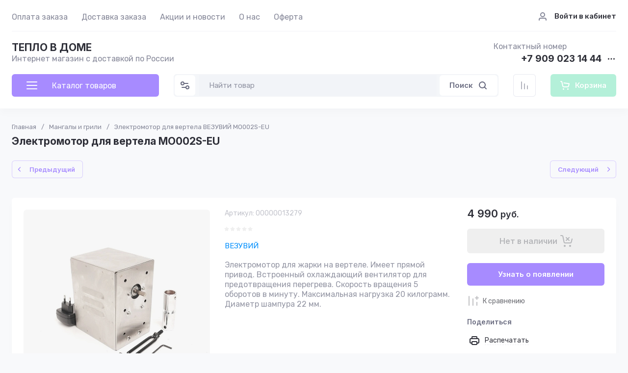

--- FILE ---
content_type: text/html; charset=utf-8
request_url: https://xn--80aqejgbgi9h.xn--p1ai/im/product/elektromotor-dlya-vertela-vezuvij-mo002s-eu
body_size: 141571
content:
<!doctype html>
<html lang="ru">

<head>
<meta charset="utf-8">
<meta name="robots" content="all">

<link rel="preload" href="/g/libs/jquery/2.2.4/jquery-2.2.4.min.js" as="script">
<title>Электромотор для вертела ВЕЗУВИЙ MO002S-EU  купить с доставкой по России. Описание, характеристики, инструкции.</title>
<!-- assets.top -->
<meta property="og:title" content="Электромотор для вертела MO002S-EU">
<meta name="twitter:title" content="Электромотор для вертела MO002S-EU">
<meta property="og:description" content="Электромотор для жарки на вертеле. Имеет прямой привод. Встроенный охлаждающий вентилятор для предотвращения перегрева. Скорость вращения 5 оборотов в минуту. Максимальная нагрузка 20 килограмм. Диаметр шампура 22 мм. Всегда актуальная информация по стоимости и наличию">
<meta name="twitter:description" content="Электромотор для жарки на вертеле. Имеет прямой привод. Встроенный охлаждающий вентилятор для предотвращения перегрева. Скорость вращения 5 оборотов в минуту. Максимальная нагрузка 20 килограмм. Диаметр шампура 22 мм. Всегда актуальная информация по стоимости и наличию">
<meta property="og:image" content="https://xn--80aqejgbgi9h.xn--p1ai/thumb/2/kHJJZiPHh1tzraTx72xK2w/350r350/d/mo002s-eu.jpg">
<meta name="twitter:image" content="https://xn--80aqejgbgi9h.xn--p1ai/thumb/2/kHJJZiPHh1tzraTx72xK2w/350r350/d/mo002s-eu.jpg">
<meta property="og:image:type" content="image/jpeg">
<meta property="og:image:width" content="350">
<meta property="og:image:height" content="350">
<meta property="og:type" content="website">
<meta property="og:url" content="https://xn--80aqejgbgi9h.xn--p1ai/im/product/elektromotor-dlya-vertela-vezuvij-mo002s-eu">
<meta property="og:site_name" content="Тепло в доме | Прокамины.рф">
<meta property="vk:app_id" content="7845419">
<meta name="twitter:card" content="summary">
<!-- /assets.top -->

<meta name="description" content="Электромотор для жарки на вертеле. Имеет прямой привод. Встроенный охлаждающий вентилятор для предотвращения перегрева. Скорость вращения 5 оборотов в минуту. Максимальная нагрузка 20 килограмм. Диаметр шампура 22 мм. Всегда актуальная информация по стоимости и наличию">
<meta name="keywords" content="Электромотор для вертела ВЕЗУВИЙ MO002S-EU">
<meta name="SKYPE_TOOLBAR" content="SKYPE_TOOLBAR_PARSER_COMPATIBLE">
<meta name="viewport" content="width=device-width, initial-scale=1.0, maximum-scale=1.0, user-scalable=no">
<meta name="format-detection" content="telephone=no">
<meta http-equiv="x-rim-auto-match" content="none">




<!-- common js -->
<link rel="preload" href="/g/shop2v2/default/js/shop2v2-plugins.js" as="script">
<link rel="preload" href="/g/shop2v2/default/js/shop2.2.min.js" as="script">

    	<meta name="yandex-verification" content="81aaf74487635a5b" />

            <!-- 46b9544ffa2e5e73c3c971fe2ede35a5 -->
            <script src='/shared/s3/js/lang/ru.js'></script>
            <script src='/shared/s3/js/common.min.js'></script>
        <link rel='stylesheet' type='text/css' href='/shared/s3/css/calendar.css' /><link rel="icon" href="/favicon.jpg" type="image/jpeg">

<link rel='stylesheet' type='text/css' href='/t/images/__csspatch/7/patch.css'/>

<!--s3_require-->
<link rel="stylesheet" href="/g/basestyle/1.0.1/user/user.css" type="text/css"/>
<link rel="stylesheet" href="/g/basestyle/1.0.1/user/user.green.css" type="text/css"/>
<script type="text/javascript" src="/g/basestyle/1.0.1/user/user.js" async></script>
<script type="text/javascript" src="/g/libs/jquery/2.2.4/jquery-2.2.4.min.js"></script>
<!--/s3_require-->

<!--s3_goal-->
<script src="/g/s3/goal/1.0.0/s3.goal.js"></script>
<script>new s3.Goal({map:[], goals: [], ecommerce:[{"ecommerce":{"detail":{"products":[{"id":"1144204306","name":"Электромотор для вертела ВЕЗУВИЙ MO002S-EU","price":4990,"brand":"ВЕЗУВИЙ","category":"Мангалы и грили"}]}}}]});</script>
<!--/s3_goal-->
<!-- common js -->

<!-- shop init -->




	
	<script type="text/javascript" src="/g/shop2v2/default/js/shop2v2-plugins.js"></script>

	<script type="text/javascript" src="/g/shop2v2/default/js/shop2.2.min.js"></script>


	<script src="/g/templates/shop2/2.130.2/default-3/js/paginationscroll.js"></script>

<script type="text/javascript">shop2.init({"productRefs": [],"apiHash": {"getPromoProducts":"4eea2b368e71e3d83b03a6fb17a049d6","getSearchMatches":"8902d4630ac05502246fe3962f8a7a4e","getFolderCustomFields":"d03662a5adfb7a46e648ccbde4d326c5","getProductListItem":"63017d23b53d5305148afaa90ce078ba","cartAddItem":"aac67a7555f251c110bf19009f5701d0","cartRemoveItem":"32dc1d5e2b5216b4820a49f217db76cf","cartUpdate":"23b1736298060855f0cfc45974ed5e55","cartRemoveCoupon":"b829d25a9729b2e90d73ca1b9d60df3e","cartAddCoupon":"9435d4b73af5f9df65a42a1b645ee7a1","deliveryCalc":"c5f1c28b1091bdf530aef355f6ea4aeb","printOrder":"fb97559bfd0fd0420278a6bf5d3faf3c","cancelOrder":"af84a2fc45bd4e38f187370aa008ef82","cancelOrderNotify":"f9a7297e216821d09eca15faaefc65f7","repeatOrder":"f345fa9982b55021025ec3a702dcf9e8","paymentMethods":"3bb9e0909f9aeedf1779b1bfc9c29695","compare":"91750b2c4c6cd9cc170ee511b2c67f47"},"hash": null,"verId": 2576261,"mode": "product","step": "","uri": "/im","IMAGES_DIR": "/d/","my": {"ya_pay_widget_theme":"Simple","gr_orders_shop2_btn":true,"show_product_unit":false,"gr_promo_actions":true,"gr_show_price_in_pricelist":true,"gr_selected_theme":3,"gr_schema_org":true,"gr_thumbs_height":"600","gr_thumbs_width":"600","gr_info_form":true,"gr_cart_question":true,"gr_compare_icons":true,"gr_favorite":true,"gr_collections_lazy":true,"gr_main_blocks_lazy":true,"gr_product_share_lazy":true,"gr_main_blocks_ajax":false,"gr_popup_compare":true,"gr_responsive_tabs_2":true,"gr_select_wrapper":true,"new_alias":"\u041d\u043e\u0432\u0438\u043d\u043a\u0430","special_alias":"\u0410\u043a\u0446\u0438\u044f","buy_alias":"\u0412 \u043a\u043e\u0440\u0437\u0438\u043d\u0443","buy_mod":true,"buy_kind":true,"on_shop2_btn":true,"show_sections":true,"lazy_load_subpages":true,"gr_amount_flag":true,"gr_collections_one_click":true,"gr_collections_columns_class":true,"gr_collections_params":false,"gr_collections_compare":true,"gr_collections_amount":true,"gr_collections_vendor":true,"gr_product_list_titles":true,"gr_product_list_title":true,"gr_product_list_price":true,"gr_product_list_amount":true,"gr_images_size":true,"gr_images_view":true,"gr_images_lazy_load":true,"gr_sliders_autoplay":true,"gr_one_click_btn":"\u041a\u0443\u043f\u0438\u0442\u044c \u0432 1 \u043a\u043b\u0438\u043a","gr_amount_min_top":true,"gr_options_more_btn":"\u041f\u0430\u0440\u0430\u043c\u0435\u0442\u0440\u044b","gr_product_print":true,"gr_product_options_more_btn":"\u0412\u0441\u0435 \u043f\u0430\u0440\u0430\u043c\u0435\u0442\u0440\u044b","gr_product_nav_prev":"\u041f\u0440\u0435\u0434\u044b\u0434\u0443\u0449\u0438\u0439","gr_product_nav_next":"\u0421\u043b\u0435\u0434\u0443\u044e\u0449\u0438\u0439","gr_product_quick_view":true,"gr_product_columns_class":true,"gr_product_item_wrap":true,"gr_product_list_main":true,"gr_thumbs_vendor":true,"gr_thumbs_one_click":true,"gr_cart_info_in_total":true,"gr_cart_preview_icons":true,"gr_cart_titles":true,"gr_cart_show_discount_sum":true,"gr_cart_show_discounts_applied":true,"gr_cart_auth_remodal":true,"gr_cart_coupon_remodal":false,"gr_cart_coupon_placeholder":"\u041f\u0440\u043e\u043c\u043e\u043a\u043e\u0434","gr_coupon_popup_btn":"\u041f\u0440\u0438\u043c\u0435\u043d\u0438\u0442\u044c \u043a\u0443\u043f\u043e\u043d","gr_cart_options_more_btn":"\u041f\u0430\u0440\u0430\u043c\u0435\u0442\u0440\u044b","gr_cart_registration_title":"\u041a\u0443\u043f\u0438\u0442\u044c \u0431\u0435\u0437 \u0440\u0435\u0433\u0438\u0441\u0442\u0440\u0430\u0446\u0438\u0438","gr_filter_remodal_btn":"\u0424\u0438\u043b\u044c\u0442\u0440","gr_filter_max_count":5,"gr_filter_remodal":true,"gr_filter_unwrap_sorting":false,"gr_filter_go_result":true,"gr_filter_color_btn":true,"gr_filter_placeholders":true,"gr_filter_range_slider":false,"gr_login_form_placeholder":true,"gr_search_placeholder":"\u041d\u0430\u0439\u0442\u0438 \u0442\u043e\u0432\u0430\u0440","gr_search_form_title":"\u041f\u043e\u0434\u0431\u043e\u0440 \u043f\u043e \u043f\u0430\u0440\u0430\u043c\u0435\u0442\u0440\u0430\u043c","gr_search_form_range_slider":false,"gr_sorting_title":"\u0421\u043e\u0440\u0442\u0438\u0440\u043e\u0432\u0430\u0442\u044c","gr_sorting_default":"\u041f\u043e \u0443\u043c\u043e\u043b\u0447\u0430\u043d\u0438\u044e","gr_sorting_item_default":"\u041f\u043e \u0443\u043c\u043e\u043b\u0447\u0430\u043d\u0438\u044e","gr_sorting_by_price_desc":"\u0426\u0435\u043d\u0430 - \u0443\u0431\u044b\u0432\u0430\u043d\u0438\u0435","gr_sorting_by_price_asc":"\u0426\u0435\u043d\u0430 - \u0432\u043e\u0437\u0440\u0430\u0441\u0442\u0430\u043d\u0438\u0435","gr_sorting_by_name_desc":"\u041d\u0430\u0437\u0432\u0430\u043d\u0438\u0435 - \u042f-\u0410","gr_sorting_by_name_asc":"\u041d\u0430\u0437\u0432\u0430\u043d\u0438\u0435 - \u0410-\u042f","gr_main_blocks_more_btn":false,"gr_option_text_popup":false,"gr_quick_card_title_position":true,"gr_quick_btn_more_position":true,"gr_quick_card_container":true,"gr_login_btn_text":"\u0412\u043e\u0439\u0442\u0438 \u0432 \u043a\u0430\u0431\u0438\u043d\u0435\u0442","gr_product_quick_more":"\u041f\u043e\u0434\u0440\u043e\u0431\u043d\u0435\u0435","gr_cart_preview_text":true,"gr_main_blocks_custom_arrows":true,"gr_filter_reset_text":"\u0421\u0431\u0440\u043e\u0441\u0438\u0442\u044c"},"shop2_cart_order_payments": 4,"cf_margin_price_enabled": 0,"buy_one_click_api_url": "/-/x-api/v1/public/?method=form/postform&param[form_id]=21101109&param[tpl]=global:shop2.form.minimal.tpl&param[hide_title]=0&param[placeholdered_fields]=0","maps_yandex_key":"","maps_google_key":""});</script>			<link rel="stylesheet" href="/g/shop2v2/default/css/yandexpay/buy-one-click-yapay.scss.css">
		
											<script>
			const initYaPay = function() {
				shop2YaPay.init({
					merchantId: "8c959b55-85c1-4a84-8f41-cc31d3ba281b",
					pluginUrl: "//pay.yandex.ru/sdk/v1/pay.js",
					buttonSelector: ".ya-pay-button-default",
					widgetSelector: ".ya-pay-widget",
					totalAmount: "4990",
					apiUrl: "/-/x-api/v1/public/?method=order/payYandexPay&param[order_id]=0",
					buttonTheme: "Black", // тема кнопки: Black, White, WhiteOutlined
					widgetTheme: "Simple", // вариант виджета: Ultimate, Simple, BnplPreview, Info
					widgetVariant: "Light", // тема виджета: Light, Dark
					borderRadius: 8, // закругление
					padding: "Default", // padding: Default, None
					hideWidgetHeader: false, // спрятать шапку
					widgetSize: "Medium", // размер виджета: Small, Medium
					availablePaymentMethods: ["CARD", "SPLIT"], // варианты оплаты
					withOutline: false, // обводка
					widgetBackgroundType: "Default", // фон виджета: Default, Saturated, Transparent
				});
			}
			
			const scriptUrl = "/g/shop2v2/default/js/shop2-ya-pay.js?v=" + new Date().getTime();

		    const script = document.createElement('script');
		    script.src = scriptUrl;
		    script.onload = initYaPay;
		    script.async = true;
		    document.head.appendChild(script);
		</script>
			<!-- shop init -->



	<style>
	
		.gr_lazy_load_block > * {display: none !important;}
		.gr_hide_onload * {transition: none !important;}
		.hideOverflow{white-space:nowrap;overflow:hidden}
		.site-slider__items:not(.tns-slider) {display: flex;overflow: hidden;white-space: nowrap;}
		.site-slider__items:not(.tns-slider) .site-slider__item{min-width: 100%;max-width: 100%;}
		
		html{font-family:sans-serif;-ms-text-size-adjust:100%;-webkit-text-size-adjust:100%;overflow-y:scroll}body{margin:0}header{display:block}img{border:0}svg:not(:root){overflow:hidden}button,input{font:inherit;margin:0}button{overflow:visible;text-transform:none;-webkit-appearance:button;cursor:pointer}input{line-height:normal}.hide{display:none}.menu-default,.menu-default ul,.menu-default li{padding:0;margin:0;list-style:none}img{max-width:100%}img{height:auto}*{box-sizing:border-box;-webkit-locale:auto}.login-prew-wrap .login-prew-enter,.panel-pwa__btn a,.timer-block__btn a,.gr-cart-preview #shop2-cart-preview a,.gr-btn-3,.site-folders__btn-link,.login-prew-wrap .login-prew-reg,.panel-pwa__close,.timer-block__close,.tns-controls button,.tns-nav button,.folders-btn,.search-wrapper .search-block__btn{position:relative;z-index:1;display:inline-flex;align-items:center;justify-content:center;height:auto;min-height:auto;padding:0;border:none;cursor:pointer;text-align:center;-moz-appearance:none;-webkit-appearance:none;background-clip:border-box;transition:all .18s linear}.login-prew-wrap .login-prew-enter:before,.panel-pwa__btn a:before,.timer-block__btn a:before,.gr-cart-preview #shop2-cart-preview a:before,.gr-btn-3:before,.site-folders__btn-link:before,.login-prew-wrap .login-prew-reg:before,.panel-pwa__close:before,.timer-block__close:before,.tns-controls button:before,.tns-nav button:before,.folders-btn:before,.search-wrapper .search-block__btn:before{position:absolute;content:'';top:0;left:0;right:0;bottom:0;z-index:-1;transition:all .18s linear;opacity:0;visibility:hidden}.login-prew-wrap .login-prew-enter,.panel-pwa__btn a,.timer-block__btn a,.gr-cart-preview #shop2-cart-preview a,.gr-btn-3,.site-folders__btn-link,.login-prew-wrap .login-prew-reg{font-size:15px;line-height:1.067;padding:15px 20px}.panel-pwa__close,.timer-block__close,.gr-icon-btn-4,.tns-controls button{width:46px;height:46px;min-height:46px}.panel-pwa__close,.timer-block__close{width:36px;height:36px;min-height:36px}.gr-cart-preview #shop2-cart-preview a span{position:relative;vertical-align:top;display:inline-block;padding-left:30px}.gr-cart-preview #shop2-cart-preview a span svg{position:absolute;top:50%;left:0;width:20px;height:20px;transform:translateY(-50%) rotate(0.001deg);transition:all .18s linear}.search-wrapper .search-block__btn span{position:relative;vertical-align:top;display:inline-block;padding-right:30px}.search-wrapper .search-block__btn span svg{position:absolute;top:50%;right:0;width:20px;height:20px;transform:translateY(-50%) rotate(0.001deg);transition:all .18s linear}.login-prew-wrap .login-prew-enter,.panel-pwa__btn a,.timer-block__btn a{font-weight:var(--font2_600);font-family:var(--font2);border:none}.gr-cart-preview #shop2-cart-preview a{font-weight:var(--font2_600);font-family:var(--font2);border:none}.timer-block.timer_inverse .timer-block__btn a{border:none}.gr-btn-3,.site-folders__btn-link,.login-prew-wrap .login-prew-reg{font-weight:var(--font2_600);font-family:var(--font2);border:none}.gr-icon-btn-2-style,.tns-controls button{transition:all .18s linear;border:none}.gr-icon-btn-2-style:before,.tns-controls button:before{display:none}.gr-icon-btn-2-style svg,.tns-controls button svg{transition:all .18s linear}.panel-pwa__close,.timer-block__close{font-size:0;padding:0;opacity:1;visibility:visible;transition:all .18s linear;border:none}.panel-pwa__close svg,.timer-block__close svg{width:30px;height:30px;transition:all .18s linear}.gr-icon-btn-4{font-size:0;padding:0;opacity:1;visibility:visible;transition:all .18s linear;border:none}.gr-icon-btn-4 svg{width:30px;height:30px;transition:all .18s linear}.tns-nav{margin:24px 0 0;font-size:0;text-align:center}.tns-nav button{margin:0 3px;min-height:6px;height:6px;width:6px;font-size:0;padding:0;opacity:1;visibility:visible;border:none}html,body{height:100%;min-width:320px;-ms-text-size-adjust:100%;-webkit-text-size-adjust:100%}html{font-size:16px}body{position:relative;min-width:320px;text-align:left;font-family:var(--font1);font-weight:var(--font1_400);line-height:1.35}.site-info__name,.site-folders__title{font-family:var(--font2);font-weight:var(--font2_700);font-style:normal;line-height:1.1;font-size:21px;margin:0 0 20px}.header-contacts__number,.stock-block__title span,.articles-block__title span,.site-slider__item-title,.stock-block__item-name a,.site-folders__item-name{font-family:var(--font2);font-weight:var(--font2_700);font-style:normal;line-height:1.1}.header-contacts__number{font-size:19px}.stock-block__title span,.articles-block__title span,.site-slider__item-title{font-size:17px}.stock-block__item-name a,.site-folders__item-name{font-size:15px}.folders-btn,.search-wrapper .search-block__btn,.header-contacts__recall-mobile-btn{font-family:var(--font2);font-weight:var(--font2_600);font-style:normal;line-height:1.1}.folders-btn,.search-wrapper .search-block__btn{font-size:15px}.header-contacts__recall-mobile-btn{font-size:13px}.gr-site-more__btn{font-style:normal;line-height:1.15;font-size:14px}.tns-lazy-img{opacity:1}.tns-slider{margin-left:auto;margin-right:auto}.gr-svg-icon{width:30px;height:30px}.gr-svg-icon.gr_small_icon,.gr-svg-icon.gr_big_icon{display:none}.gr-svg-icon.gr_small_icon{width:20px;height:20px}.gr-svg-icon.gr_big_icon{width:40px;height:40px}.gr_lazy_load_block > *{display:none!important}.block_padding{padding:0 30px}.block_width{margin:0 auto;max-width:1420px}.dynamic_width .block_width{max-width:1630px}.pointer_events_none{pointer-events:none}.gr-site-more{position:relative;display:flex;justify-content:flex-end;margin-top:28px}.gr-site-more:before{content:'';position:absolute;top:50%;left:0;right:0;height:1px}.gr-site-more__btn{border:0;display:flex;align-items:center;position:relative;z-index:2;padding-left:20px;cursor:pointer;margin-left:auto;font-size:15px;font-family:var(--font2);font-weight:var(--font2_600);text-transform:lowercase}.gr-site-more__btn i{display:inline-flex;align-items:center;justify-content:center;font-size:0;margin-left:8px}.gr-site-more__btn svg{display:none}.gr-site-more__btn svg.gr_small_icon{display:block}.site__wrapper{min-height:100%;margin:auto;display:flex;flex-direction:column;position:relative}.site-container{flex:1 0 auto;position:relative}.site-container__body{display:flex}.site-container__left{width:320px;margin-right:40px}.site-container__right{width:calc(100% - 320px - 40px)}.site-header{margin-bottom:30px;position:relative;z-index:10}.header-top{position:relative;z-index:40}.header-top__inner{display:flex;align-items:center;width:100%;border-bottom:1px solid var(--on_gr_bg_border_3)}.header-top__left{width:calc(100% - 250px)}.header-top__right{width:250px;padding-left:20px;margin-left:auto}.header-middle__inner{display:flex;align-items:center;justify-content:space-between;width:100%;padding:20px 0 0}.header-middle__right{flex-shrink:0}.header-bottom{padding-bottom:4px;min-height:90px}.header-bottom__inner{display:flex;align-items:center;justify-content:space-between;width:100%;padding:20px 0;position:relative}.header-bottom__left{width:320px;margin-right:40px}.header-bottom__right{display:flex;align-items:center;width:100%;max-width:calc(100% - 320px - 40px);justify-content:space-between;margin-left:auto}.header-menu__items{width:100%}.header-menu__items li{position:relative}.header-menu__items .menu-back,.header-menu__items .parent_level{display:none}.header-menu__items > li{display:inline-block}.header-menu__items > li:last-child > a{margin-right:0}.header-menu__items > li.has > a i{margin-left:2px}.header-menu__items > li.has > a svg{display:none}.header-menu__items > li.has > a svg.gr_small_icon{display:block}.header-menu__items > li > a{padding:24px 0 18px;margin-right:24px;display:inline-flex;align-items:center;transition:all .18s linear}.header-menu__items > li ul{display:none}.header-menu__items > li > ul{position:absolute;top:100%;left:-26px;width:280px;z-index:2}.header-menu__items > li > ul li{display:block;vertical-align:top}.header-menu__items > li > ul li:last-child > a{border-bottom:0}.header-menu__items > li > ul a{display:inline-flex;align-items:center;justify-content:space-between;width:100%;padding:14px 26px;transition:all .18s linear;border-bottom:1px solid var(--on_gr_bg_border_3);margin-top:-1px}.header-login{display:flex;justify-content:flex-end;padding-top:2px}.header-login .login-form-btn{display:flex;align-items:center;cursor:pointer;transition:all .18s linear;font-size:15px;font-weight:var(--font1_500)}.header-login i{display:inline-flex;align-items:center;justify-content:center;width:20px;height:20px;margin-right:14px}.header-login svg{display:none;transition:all .18s linear;position:static;margin:0}.header-login svg.gr_small_icon{display:block}.site-info{display:flex;align-items:center}.site-info__logo{margin-right:18px;font-size:0;flex-shrink:0}.site-info__logo span{display:inline-flex}.site-info__name{margin:0}.site-info__desc{margin-top:1px}.header-contacts{display:flex;align-items:center}.header-contacts__item{display:flex;flex-direction:column}.header-contacts__container{display:flex;align-items:center;margin-top:3px}.header-contacts__container-social{display:flex;flex-wrap:wrap;margin:0 10px 0 0}.header-contacts__container-numbers{line-height:1}.header-contacts__container-more{display:inline-flex;cursor:pointer;width:20px;height:20px;margin-left:10px}.header-contacts__container-more svg{display:none}.header-contacts__container-more svg.gr_small_icon{display:block}.header-contacts__container-more.mobile-contacts-btn{display:none}.header-contacts___link{display:inline-flex;font-size:0;margin:2.5px}.header-contacts__number{display:inline-flex}.header-contacts__recall{margin-left:60px}.header-contacts__recall-mobile{margin:2px 0 0;display:none}.header-contacts__recall-mobile-btn{border:0;padding:0}.folders-btn{padding:8px 26px;width:100%;display:flex;justify-content:flex-start}.folders-btn i{display:inline-flex;margin-right:26px}.folders-btn svg{display:block}.folders-btn svg.gr_small_icon{display:none}.search-wrapper{width:100%;flex:1 1 70%}.search-wrapper .search-content{width:100%;position:relative;z-index:35}.search-wrapper .search-body{position:relative;width:100%;border:1px solid var(--on_gr_bg_bg)}.search-wrapper .search-block{display:flex;align-items:center;padding:1px 1px 1px 51px}.search-wrapper .search-block__input{border:none;font-size:15px;line-height:20px;padding:10px 20px;min-height:42px;width:100%;height:auto;-webkit-appearance:none;-moz-appearance:none;transition:all .18s linear}.search-wrapper .search-block__btn{padding:13px 20px;line-height:1.067;margin-left:6px;width:auto}.search-wrapper .search-block__btn svg{display:none}.search-wrapper .search-block__btn svg.gr_small_icon{display:block}.search-wrapper .search-advanced-btn{position:absolute;top:1px;left:1px;bottom:1px;display:inline-flex;align-items:center;justify-content:center;cursor:pointer;width:42px;height:42px;min-height:42px}.search-wrapper .search-advanced-btn svg{display:none}.search-wrapper .search-advanced-btn svg.gr_small_icon{display:block}.header-btns{margin-left:40px;display:flex;align-items:center}.header-btns__item{display:inline-flex}.header-btns__item-btn svg{display:none}.header-btns__item-btn svg.gr_small_icon{display:block}.header-btns__item-btn a{position:relative;display:inline-flex;align-items:center;justify-content:center;width:100%;height:100%}.favorite-btn .favorite-block.is-null .favorite-count{display:none}.compare-btn .gr-compare-btn-amount{display:none}.header-cart{margin-left:40px}.folders-popup{padding:60px 60px 10px;position:absolute;top:100%;left:0;right:0;overflow-y:auto;height:60vh;display:none}.folders-popup__items{column-count:4;column-gap:100px}.folders-popup__items .folders-back,.folders-popup__items .folders-parent{display:none}.folders-popup__items > li{position:relative;display:inline-block;width:100%;-webkit-column-break-inside:avoid;break-inside:avoid;margin-bottom:50px}.folders-popup__items > li > a{display:inline-flex;align-items:center;transition:all .18s linear;margin-bottom:15px}.folders-popup__items > li .folder-icon{display:inline-flex;width:30px;height:30px;margin-right:24px}.folders-popup__items > li .folder-icon svg{width:100%;height:100%}.folders-popup__items > li .folder-name{display:flex;flex:1}.folders-popup__items > li .folder-arrow{display:none}.folders-popup__items > li li{position:relative}.folders-popup__items > li > ul{border-top:1px solid var(--on_gr_bg_border_3);padding-top:15px}.folders-popup__items > li ul{list-style:none}.folders-popup__items > li ul a{display:inline-flex;align-items:center;transition:all .18s linear;margin-bottom:15px}.gr-compare-btn:not(.active){pointer-events:none}.favorite-block.is-null{pointer-events:none}.gr-compare-btn,.favorite-block{display:inline-block;margin-right:10px}.favorite-block .favorite-count,.gr-compare-btn .gr-compare-btn-amount{position:absolute;top:4px;right:4px;min-width:17px;height:17px;font-size:10px;line-height:17px;padding:1px 4px 0;text-align:center}.stock-block__heading,.articles-block__heading{padding:22px 26px 21px;display:flex}.stock-block__title,.articles-block__title{flex:1}.stock-block__btn,.articles-block__btn{margin-left:10px}.stock-block__btn a,.articles-block__btn a{text-transform:lowercase;transition:all .18s linear}.folder-menu{margin-bottom:30px;display:flex;flex-direction:column}.folder-menu.has-hidden .folder-menu__items > li:last-child > a{border-bottom:1px solid var(--on_gr_bg_border_3);border-bottom-left-radius:0;border-bottom-right-radius:0}.folder-menu__items .folders-parent,.folder-menu__items .folders-back{display:none}.folder-menu__items > li{position:relative}.folder-menu__items > li:nth-child(n+9){display:none}.folder-menu__items > li:first-child > a{border-top-left-radius:var(--gr_wrap_radius);border-top-right-radius:var(--gr_wrap_radius)}.folder-menu__items > li:last-child > a{border-bottom:0;border-bottom-left-radius:var(--gr_wrap_radius);border-bottom-right-radius:var(--gr_wrap_radius)}.folder-menu__items > li > a{padding:19px 26px;display:flex;align-items:center;border-bottom:1px solid var(--on_gr_bg_border_3);transition:all .18s linear}.folder-menu__items > li .folder-icon{display:inline-flex;width:30px;height:30px;margin-right:16px;flex-shrink:0}.folder-menu__items > li .folder-icon svg{width:100%;height:100%}.folder-menu__items > li .folder-name{display:flex;flex:1;overflow-wrap:anywhere;word-break:break-word}.folder-menu__items > li .folder-arrow{display:none;width:20px;height:20px;margin-left:10px;flex-shrink:0}.folder-menu__items > li .folder-arrow i{display:inline-flex;width:100%;height:100%}.folder-menu__items > li .folder-arrow .gr-svg-icon{display:none}.folder-menu__items > li .folder-arrow .gr-svg-icon.gr_small_icon{display:block}.folder-menu__items > li .folder-arrow svg{width:100%;height:100%}.folder-menu__items > li.has > a .folder-arrow{display:inline-flex}.folder-menu__items > li li{position:relative}.folder-menu__items > li ul{margin:0;list-style:none;position:absolute;left:100%;top:1px;width:320px;z-index:10;display:none}.folder-menu__items > li ul > li:nth-child(3) > a{border-top-right-radius:var(--gr_wrap_radius)}.folder-menu__items > li ul > li:nth-child(3) > a:before{display:none}.folder-menu__items > li ul > li:last-child > a{border-bottom:0;border-bottom-right-radius:var(--gr_wrap_radius)}.folder-menu__items > li ul a{padding:23px 26px 24px;display:flex;align-items:center;transition:all .18s linear;border-bottom:1px solid var(--on_gr_bg_border_3);position:relative}.folder-menu__items > li ul a:before{content:'';position:absolute;left:0;right:0;top:-1px;height:1px;opacity:0}.folder-menu__bottom{order:1}.folder-menu__btn{cursor:pointer;padding:19px 26px;display:flex;align-items:center;transition:all .18s linear;border-bottom-left-radius:var(--gr_wrap_radius);border-bottom-right-radius:var(--gr_wrap_radius)}.folder-menu__btn-icon{display:inline-flex;align-items:center;justify-content:center;width:30px;height:30px;margin-right:16px;font-size:0}.folder-menu__btn-icon svg{display:none}.folder-menu__btn-icon svg.gr_small_icon{display:block}.folder-menu__btn-icon i{display:inline-flex}.folder-menu__btn-icon svg{width:100%;height:100%}.folder-menu__btn-text{display:flex;flex:1}.folder-menu__btn-arrow{width:20px;height:20px;margin-left:10px}.folder-menu__btn-arrow i{display:inline-flex;width:100%;height:100%}.folder-menu__btn-arrow .gr-svg-icon{display:none}.folder-menu__btn-arrow .gr-svg-icon.gr_small_icon{display:block}.folder-menu__btn-arrow svg{width:100%;height:100%}.stock-block{margin-bottom:30px}.stock-block__item-left{font-size:0}.stock-block__item-right{position:relative;z-index:2}.stock-block__item-img{height:200px}.stock-block__item-img img{width:100%;height:100%;object-fit:cover}.stock-block__item-flag{position:absolute;left:24px;right:24px;bottom:100%}.stock-block__item-flag-text{display:inline-flex;padding:7px 14px 5px;font-family:var(--font2);font-weight:var(--font2_700);font-size:14px}.stock-block__item-name{padding:22px 26px 19px;border-bottom:1px solid var(--on_gr_bg_border_3)}.stock-block__item-anonce{padding:20px 26px 21px}.stock-block__item-btn{padding:0 26px 26px}.articles-block{margin-bottom:30px}.articles-block__body{overflow:hidden}.articles-block__heading{border-bottom:1px solid var(--on_gr_bg_border_3)}.articles-block__item{border-bottom:1px solid var(--on_gr_bg_border_3)}.articles-block__item:last-child{border-bottom:0}.articles-block__item-inner{padding:26px;transition:all .18s linear}.articles-block__item-bottom{display:flex;align-items:flex-start}.articles-block__item-img{margin-right:20px;width:60px;height:60px;flex-shrink:0;overflow:hidden}.articles-block__item-img img{width:100%;height:100%;object-fit:cover}.articles-block__item-date{margin-bottom:10px}.articles-block__item-name a{transition:all .18s linear}.articles-block__more{display:none}.form-block{margin-bottom:30px}.form-block__body{padding:30px 26px;overflow:hidden;position:relative;z-index:2}.form-block__body:after{content:'';position:absolute;top:50%;width:120px;height:120px;margin-top:-60px;margin-left:-86px;background-image:url(https://gr-130-electrical-engineering.oml.ru/g/templates/shop2/2.130.2/130-55/gr_form_bg_icon.svg);background-repeat:no-repeat;background-size:90%;background-position:50%;pointer-events:none;opacity:.1}.form-block__container{position:relative;z-index:1}.site-slider{margin-bottom:50px}.site-slider__body{position:relative}.site-slider .tns-nav{position:absolute;left:0;right:0;top:260px;margin:0}.site-slider .tns-controls{position:absolute;top:50%;left:26px;right:26px;margin-top:-23px;pointer-events:none;display:flex;justify-content:space-between}.site-slider .tns-controls button{pointer-events:auto}.site-slider__item-inner{position:relative;overflow:hidden;height:320px}.site-slider__item-img{position:absolute;top:0;right:0;left:0;bottom:0}.site-slider__item-img img{position:absolute;top:0;right:0;left:0;bottom:0;width:100%;height:100%;object-fit:cover}.site-slider__item-content{position:relative;z-index:2;display:flex;align-items:center;padding:20px 98px;height:100%}.site-slider__item-text{width:100%;max-width:400px;padding:26px}.site-slider__item-flag{font-family:var(--font2);font-weight:var(--font2_700);font-size:14px;margin-bottom:14px}.site-slider__item-flag span{display:inline-flex;padding:7px 14px}.site-slider__item-desc{margin-top:3px;line-height:1.35}.site-slider__item-btn{margin-top:14px}.site-folders.has-images .site-folders__item-link{min-height:168px}.site-folders.has-images .site-folders__item-img{display:block}.site-folders.has-images .site-folders__item-count{opacity:.8}.site-folders__items{display:grid;grid-template-columns:repeat(4,1fr);grid-gap:22px}.site-folders__info{grid-row:1 / 3}.site-folders__info-inner{padding:30px 26px 26px;display:flex;flex-direction:column;height:100%}.site-folders__title{margin:0}.site-folders__desc{margin-top:6px}.site-folders__btn-all{margin-top:auto}.site-folders__item-inner{height:100%}.site-folders__item-link{padding:32px 26px 30px;display:flex;flex-direction:column;height:100%;overflow:hidden;position:relative;transition:all .18s linear}.site-folders__item-img{position:absolute;top:0;right:0;left:0;bottom:0;display:none}.site-folders__item-img:after{content:'';position:absolute;top:0;right:0;left:0;bottom:0}.site-folders__item-img img{position:absolute;width:100%;height:100%;object-fit:cover;transition:all .18s linear}.site-folders__item-name{position:relative;z-index:2;transition:all .18s linear;display:block;word-break:break-word;line-height:1.35}.site-folders__item-count{margin-top:3px;position:relative;z-index:2;transition:all .18s linear}.site-folders__more{display:none}.search-back{position:absolute;top:50%;left:0;width:52px;height:52px;margin-top:-26px;cursor:pointer;display:flex;align-items:center;justify-content:center;font-size:0;z-index:20;opacity:0;pointer-events:none;transition:opacity .3s}.search-back svg{width:20px;height:20px}.login-back{position:absolute;top:50%;left:0;width:52px;height:52px;margin-top:-26px;cursor:pointer;display:flex;align-items:center;justify-content:center;font-size:0;z-index:20;opacity:0;pointer-events:none;transition:opacity .3s}.login-back svg{width:20px;height:20px}.menu-btn-back{position:absolute;top:50%;left:0;width:52px;height:52px;margin-top:-26px;cursor:pointer;display:flex;align-items:center;justify-content:center;font-size:0;z-index:20;opacity:0;pointer-events:none;transition:opacity .3s}.menu-btn-back svg{width:20px;height:20px}.folder-btn-back{position:absolute;top:50%;left:0;width:52px;height:52px;margin-top:-26px;cursor:pointer;display:flex;align-items:center;justify-content:center;font-size:0;z-index:20;opacity:0;pointer-events:none;transition:opacity .3s}.folder-btn-back svg{width:20px;height:20px}.mobile-panel__popup_in.search_window{height:100%}.mobile-panel__search_wrapper{padding:20px;position:absolute;transition:opacity .2s;min-height:80px;top:52px;left:0;right:0}.mobile-panel__search_site{position:relative;width:100%}.mobile-panel__search_site .mobile-panel__param_btn{position:absolute;top:2px;left:2px;display:inline-flex;align-items:center;justify-content:center;cursor:pointer;z-index:20;width:42px;height:42px;min-height:42px}.mobile-panel__search_site .mobile-panel__param_btn svg{display:none}.mobile-panel__search_site .mobile-panel__param_btn svg.gr_small_icon{display:block}.mobile-panel__search_block{position:relative;height:0}.mobile-panel__search_block .mobile-panel__search_param{padding:20px;display:flex;justify-content:center;position:absolute;top:0;right:-100%;width:100%;transition:right .4s;height:100%}.contents .panel_popup_in.login_window{height:100%;position:relative}.login_window__inner{display:flex;flex-direction:column;position:absolute;top:0;right:0;left:0;bottom:0;overflow:hidden;overflow-y:auto}.mobile-panel__login_prew{padding:30px 20px 20px;transition:opacity .2s;display:flex;flex-direction:column;align-items:center;justify-content:center}.mobile-panel__login-block-wr-in{position:relative;display:flex;align-items:center;flex-direction:column;justify-content:center;padding:30px 20px 20px;display:none}.login-prew-wrap{max-width:100%;width:360px}.login-prew-wrap .login-prew-title{font-family:var(--font2);font-weight:var(--font2_700);font-size:18px;line-height:110%}.login-prew-wrap .login-prew-decs{font-size:14px;line-height:18px;margin-top:6px}.login-prew-wrap .login-prew-btns{display:flex;flex-wrap:wrap;align-items:center;justify-content:space-between;margin:18px 0 0}.login-prew-wrap .login-prew-enter{width:calc(50% - 6px);padding:10px 20px;min-height:42px;font-size:14px}.login-prew-wrap .login-prew-reg{width:calc(50% - 6px);padding:10px 20px;min-height:42px;font-size:14px}.mobile-panel__login_block_wrap{padding:0;display:flex;justify-content:center;align-items:center;position:absolute;right:-100%;width:100%;transition:right .4s;bottom:auto;top:auto;position:relative}.mobile-panel__login_block{width:100%;height:100%;max-width:360px}.bottom-btns__cart_wrap.cart_add_btn .cart_add{display:flex}.bottom-btns__cart_wrap.cart_add_btn .cart_link{display:none}.bottom-btns__cart{position:relative;display:flex;align-items:center;justify-content:center;flex-direction:column;height:100%;width:100%}.bottom-btns__cart.pointer_events_none .gr-cart-total-amount{display:none}.bottom-btns__cart .gr-cart-preview-link-desc{position:absolute;top:0;left:0;right:0;bottom:0}.bottom-btns__cart .gr-cart-total-amount{position:absolute;top:10px;left:50%;font-size:10px;min-width:20px;height:20px;border:2px solid var(--on_gr_accent_text);display:flex;align-items:center;justify-content:center}.mobile-panel__shop_btns{width:100%;max-width:360px;margin:0 auto;padding-bottom:30px}.mobile-panel__shop_btns .gr-compare-btn,.mobile-panel__shop_btns .favorite-btn{position:relative;display:flex;align-items:center;width:100%}.mobile-panel__shop_btns .favorite-btn-text,.mobile-panel__shop_btns .gr-compare-btn-text{font-size:14px}.mobile-panel__shop_btns .compare-mobile{height:52px;border-top:1px solid var(--on_gr_bg_border_4);border-bottom:1px solid var(--on_gr_bg_border_4);display:flex;align-items:center}.mobile-panel__shop_btns .compare-mobile .gr-compare-btn{margin-right:0}.mobile-panel__shop_btns .compare-mobile .gr-compare-btn .gr-compare-btn-amount{position:static;margin-left:auto;font-size:8px;min-width:16px;height:16px;line-height:16px;display:none}.mobile-panel__shop_btns .compare-mobile svg{margin-right:10px;width:20px;height:20px;display:none}.mobile-panel__shop_btns .compare-mobile svg.gr_small_icon{display:block}.mobile-panel__shop_btns .favorite-mobile{margin:0;height:57px;border-bottom:1px solid var(--on_gr_bg_border_4);display:flex;align-items:center}.mobile-panel__shop_btns .favorite-mobile .favorite-block{width:100%;margin-right:0}.mobile-panel__shop_btns .favorite-mobile .favorite-block.is-null .favorite-count{display:none}.mobile-panel__shop_btns .favorite-mobile .favorite-block .favorite-count{display:block;position:static;margin-left:auto;font-size:8px;min-width:16px;height:16px;line-height:16px}.mobile-panel__shop_btns .favorite-mobile svg{margin-right:10px;width:20px;height:20px;display:none}.mobile-panel__shop_btns .favorite-mobile svg.gr_small_icon{display:block}.mobile-panel__cont_block{padding:20px;display:flex;justify-content:center}.mobile-panel__filter_block{padding:16px 18px;display:flex;justify-content:center}.bottom-btns{position:fixed;bottom:0;left:0;right:0;height:67px;display:flex;align-items:center;z-index:1999}.bottom-btns .panel_btn_style{flex:1 0 20%;display:flex;align-items:center;justify-content:center;flex-direction:column;font-size:0;cursor:pointer;height:100%;position:relative}.bottom-btns .panel_btn_style.active{pointer-events:none}.bottom-btns .panel_btn_style svg{width:20px;height:20px}.bottom-btns .panel_btn_str{text-align:center;padding-top:3px;font-size:12px;line-height:1.16}#sheet{position:fixed;top:0;left:0;right:0;bottom:0;z-index:2;visibility:visible;transition:opacity 0.2s,visibility .2s;display:flex;flex-direction:column;align-items:center;justify-content:flex-end;z-index:1000;pointer-events:all}#sheet[aria-hidden="true"]{opacity:0;visibility:hidden;pointer-events:none}#sheet .overlay{position:absolute;top:0;left:0;right:0;bottom:0;z-index:-1;opacity:.5}#sheet .contents{position:relative;overflow-y:hidden;transition:transform .5s;transform:translateY(0);max-height:100vh;height:90vh;width:100%;max-width:1260px;padding:0 0 67px;pointer-events:all}#sheet .contents:not(.not-selectable){user-select:none}#sheet[aria-hidden="true"] .contents{transform:translateY(100%)}#sheet .panel-controls{height:52px;position:absolute;top:0;left:0;right:0;z-index:10}#sheet .panel-controls:before{position:absolute;content:'';top:0;bottom:0;right:0;left:50px;pointer-events:none;z-index:9}#sheet .draggable-area{position:absolute;top:0;left:0;right:0;width:150px;margin:auto;height:52px;cursor:grab;display:flex;align-items:center;justify-content:center;z-index:10}#sheet .draggable-thumb{width:30px;height:4px}#sheet .close-sheet{position:absolute;right:20px;top:50%;margin-top:-10px;border:none;width:20px;height:20px;display:flex;align-items:center;justify-content:center;font-size:0;padding:0;z-index:10}#sheet .close-sheet svg{display:none}#sheet .close-sheet svg.gr_small_icon{display:block;width:20px;height:20px}#sheet .panel-block{height:100%;overflow:hidden;padding-top:52px;overflow-y:auto;display:flex;flex-direction:column}.contents .panel_popup_in{display:none;opacity:0;transition:opacity .7s}.contents .panel_popup_in.contacts_window{margin-top:auto;margin-bottom:auto}.compare_favorit_amount{position:absolute;top:10px;left:50%;font-size:10px;min-width:20px;height:20px;border:2px solid var(--on_gr_accent_text);display:flex;align-items:center;justify-content:center;display:none}.panel-pwa{padding:0 50px;position:relative}.panel-pwa__body{max-width:950px;margin:0 auto;min-height:80px;padding:15px 0;display:flex;align-items:center}.panel-pwa__left{flex:1 0 auto;display:flex;align-items:center}.panel-pwa__image{width:50px;height:50px;margin-right:24px;position:relative;font-size:0;overflow:hidden}.panel-pwa__image img{position:absolute;top:0;left:0;max-width:none;width:100%;height:100%;object-fit:cover;object-position:50% 50%}.panel-pwa__text{flex:1 0 1%}.panel-pwa__title{font-size:17px;line-height:1.1;font-family:var(--font2);font-weight:var(--font2_600)}.panel-pwa__desc{font-size:14px;line-height:18px;margin-top:2px}.panel-pwa__btn a{font-size:14px;min-height:44px;padding:5px 20px}.panel-pwa__close{position:absolute;right:15px;top:50%;transform:translateY(-50%)}.panel-pwa__close svg{width:20px;height:20px;transition:fill .3s;display:block}.gr-cart-preview{display:inline-block}.gr-cart-preview #shop2-cart-preview a:not(.active){pointer-events:none;opacity:.4}.gr-cart-preview #shop2-cart-preview a:not(.active) .gr-cart-total-amount{display:none}.gr-cart-preview #shop2-cart-preview a .gr-cart-total-amount{position:absolute;top:-10px;left:12px;right:auto;min-width:16px;height:16px;font-size:10px;line-height:16px;padding:0 4px;display:flex;align-items:center;justify-content:center;z-index:2}.gr-cart-preview #shop2-cart-preview a .gr-cart-total-sum{display:none;padding:0}.gr-cart-preview #shop2-cart-preview a .gr-cart-total-sum span{padding:0}.gr-cart-preview #shop2-cart-preview a span svg{display:none}.gr-cart-preview #shop2-cart-preview a span svg.gr_small_icon{display:block}#search-app{position:relative;display:inline-block;vertical-align:top;text-align:left;width:100%;max-width:100%}#smart-search-block{z-index:10}@media (min-width: 768px){.contents .panel_popup_in.login_window.has-btns .mobile-panel__login_prew:not(.no_vis){margin-top:auto}.contents .panel_popup_in.login_window.has-btns .mobile-panel__shop_btns{margin-bottom:auto}}@media (min-width: 1024px){.site-slider .tns-nav button{opacity:.5}}@media (min-width: 1261px){.dynamic_width .gr-site-more{margin-top:30px}.site-info__logo .logo-mob{display:none}.articles-block__item:nth-child(n+4){display:none}.articles-block__more{display:none!important}.site.dynamic_width .site-slider__item-text{max-width:450px;padding:30px}.site.dynamic_width .site-slider__item-content{padding:20px 98px}.site.dynamic_width .site-slider__item-inner{height:386px}.bottom-btns{display:none}}@media (min-width: 1581px){.site.dynamic_width .site-folders__items{grid-template-columns:repeat(5,1fr)}.site.dynamic_width .site-folders__item{display:block}}@media (max-width: 1420px){.header-btns{margin-left:30px}.header-cart{margin-left:30px}.stock-block__heading,.articles-block__heading{padding:20px 24px 21px}.folder-menu__items > li > a{padding:17px 24px}.folder-menu__items > li ul a{padding:21px 24px 22px}.stock-block__item-name{padding:24px 24px 21px}.stock-block__item-anonce{padding:20px 24px}.stock-block__item-btn{padding:0 24px 26px}.articles-block__item-inner{padding:26px 24px}.form-block__body{padding:28px 24px}.form-block__body:after{margin-left:-84px}.site-slider{margin-bottom:40px}.site-slider__item-content{padding:20px 94px}.site-folders__items{grid-gap:20px}.site-folders__info-inner{padding:28px 24px}.site-folders__desc{margin-top:3px}.site-folders__item-link{padding:28px 24px}}@media (max-width: 1360px){.block_padding{padding:0 24px}.site-container__left{width:300px;margin-right:30px}.site-container__right{width:calc(100% - 300px - 30px)}.site-header{margin-bottom:24px}.header-bottom__left{max-width:300px;margin-right:30px}.header-bottom__right{max-width:calc(100% - 300px - 30px)}.stock-block__heading,.articles-block__heading{padding:20px 24px}.site-slider__item-content{padding:20px 94px}}@media (max-width: 1260px){.login-prew-wrap .login-prew-enter,.panel-pwa__btn a,.timer-block__btn a,.gr-cart-preview #shop2-cart-preview a,.gr-btn-3,.site-folders__btn-link,.login-prew-wrap .login-prew-reg{font-size:15px;line-height:1.067;padding:13px 20px}.panel-pwa__close,.timer-block__close,.gr-icon-btn-4,.tns-controls button{width:42px;height:42px;min-height:42px}.panel-pwa__close,.timer-block__close{width:34px;height:34px;min-height:34px}html{font-size:14px}body{line-height:1.28}.site-info__name,.site-folders__title{font-size:18px;margin:0 0 10px}.gr-site-more{margin-top:20px}.gr-site-more__btn{font-size:13px}.site-container__body{flex-direction:column}.site-container__left{width:100%;margin:0;order:1}.site-container__right{width:100%}.header-top{display:none}.header-middle__inner{padding:20px 0}.header-bottom{display:none}.site-info__logo .logo-desk{display:none}.header-contacts__container-more{display:none}.header-contacts__container-more.mobile-contacts-btn{display:inline-flex}.header-contacts__number{font-size:15px}.search-wrapper .search-block{padding:1px}.stock-block__heading,.articles-block__heading{padding:0;align-items:flex-end;margin-bottom:24px}.stock-block__title,.articles-block__title{flex:unset}.folder-menu{display:none}.stock-block{margin-bottom:0}.stock-block--left-panel{display:none}.stock-block__body{padding:15px 0}.stock-block__item{display:flex;padding:24px}.stock-block__item-left{width:100%;max-width:270px;margin-right:24px;flex-shrink:0}.stock-block__item-right{width:100%}.stock-block__item-img{height:auto;overflow:hidden;position:relative;width:100%;padding-top:63.7%}.stock-block__item-img img{position:absolute;top:0;left:0}.stock-block__item-flag{position:static;margin-bottom:8px}.stock-block__item-flag-text{padding:4px 8px;font-size:12px}.stock-block__item-name{padding:0;border:0}.stock-block__item-name a{line-height:1.35}.stock-block__item-anonce{padding:0;margin-top:10px;line-height:1.3}.stock-block__item-btn{padding:0;margin-top:20px}.articles-block{margin-bottom:0}.articles-block__body{padding:15px 0}.articles-block__heading{border:0}.articles-block__items{display:flex;flex-wrap:wrap;margin:0 -10px}.articles-block__item{border:0;margin:0 10px;width:calc(50% - 20px)}.articles-block__item:nth-child(n+3){margin-top:20px;display:none}.articles-block__item-inner{border:0;height:100%;padding:26px 24px}.form-block{margin-bottom:0}.form-block__inner{padding:15px 0}.site-slider{margin-bottom:30px}.site-slider .tns-nav{display:flex;justify-content:center}.site-slider__item-inner{height:auto}.site-slider__item-img{position:relative;min-height:290px}.site-slider__item-content{padding:0}.site-slider__item-text{padding:24px;max-width:100%;display:flex;justify-content:space-between}.site-slider__item-flag{position:absolute;left:24px;bottom:100%;margin:0;font-size:12px}.site-slider__item-flag span{padding:4px 8px}.site-slider__item-btn{margin:0 0 0 30px}.site-folders{margin-bottom:30px}.site-folders.has-images .site-folders__item-link{min-height:150px}.site-folders__info-inner{padding:26px 24px}.panel-pwa__body{max-width:100%}.panel-pwa__btn a{min-height:42px}.panel-pwa__close{right:12px}.timer-block__body{max-width:100%}.timer-block__close{right:12px}.timer-block__left{margin-right:30px}.timer-block__text + .timer-block__btn{margin-left:30px}}@media (max-width: 1023px){.tns-nav{margin:20px 0 0}.block_padding{padding:0 20px}.site-header{margin-bottom:20px}.site-info__logo{margin-right:16px}.header-contacts{margin-left:11px;flex-direction:column;align-items:flex-start}.header-contacts__recall{display:none}.header-contacts__recall-mobile{display:block}.stock-block__heading,.articles-block__heading{margin-bottom:20px}.stock-block__item{padding:20px}.stock-block__item-left{margin-right:20px}.stock-block__item-name a{font-size:15px}.stock-block__item-btn{margin-top:20px}.articles-block__items{margin:0 -8px}.articles-block__item{width:calc(50% - 16px);margin:0 8px}.articles-block__item:nth-child(n+3){margin-top:16px;display:none}.articles-block__item-inner{padding:20px}.form-block__body{padding:20px}.site-slider .tns-nav{position:static;margin-top:20px}.site-slider__item-img{min-height:218px}.site-slider__item-text{padding:20px}.site-slider__item-flag{left:20px}.site-slider__item-title{font-size:15px;line-height:1.4}.site-slider__item-desc{line-height:1.28}.site-folders.has-images .site-folders__item-link{min-height:130px}.site-folders__items{grid-template-columns:repeat(3,1fr);grid-gap:16px}.site-folders__info{grid-row:auto;grid-column:1 / 4}.site-folders__info-inner{padding:20px;flex-direction:row;justify-content:space-between}.site-folders__desc{margin-top:4px}.site-folders__item:nth-child(n+11){display:none}.site-folders__item-link{padding:20px}.panel-pwa{min-height:0}.timer-block__inner{min-height:0}.timer-block__body{flex-direction:column}.timer-block__left{margin:0;align-items:center}.timer-block__left + .timer-block__right{margin-top:10px}.timer-block__btn a{min-width:160px}}@media (max-width: 767px){.login-prew-wrap .login-prew-enter,.panel-pwa__btn a,.timer-block__btn a,.gr-cart-preview #shop2-cart-preview a,.gr-btn-3,.site-folders__btn-link,.login-prew-wrap .login-prew-reg{font-size:13px;line-height:1.077;padding:13px 20px}.panel-pwa__close,.timer-block__close,.gr-icon-btn-4,.tns-controls button{width:40px;height:40px;min-height:40px}.panel-pwa__close,.timer-block__close{width:32px;height:32px;min-height:32px}.tns-nav button{margin:0 3px;min-height:5px;height:5px;width:5px}.site-info__name,.site-folders__title{font-size:16px}.block_padding{padding:0 14px}.gr-site-more{margin-top:14px}.site-header{margin-bottom:16px}.header-middle__inner{padding:16px 0}.site-info__logo{margin-right:14px}.stock-block__heading,.articles-block__heading{margin-bottom:14px}.stock-block__title span,.articles-block__title span{font-size:16px}.stock-block__body{padding:10px 0}.stock-block__item{padding:16px}.stock-block__item-left{margin-right:18px}.stock-block__item-btn{margin-top:9px}.articles-block__body{padding:10px 0}.articles-block__items{margin:0 -7px}.articles-block__item{width:calc(50% - 14px);margin:0 7px}.articles-block__item:nth-child(n+3){margin-top:14px;display:none}.articles-block__item-inner{padding:16px}.articles-block__item-img{margin-right:16px}.form-block__inner{padding:10px 0}.form-block__body{padding:16px}.site-slider{margin-bottom:21px}.site-slider .tns-nav{margin-top:14px}.site-slider__item-img{min-height:182px}.site-slider__item-text{padding:16px}.site-slider__item-flag{left:16px}.site-slider__item-desc{margin-top:1px}.site-folders{margin-bottom:20px}.site-folders.has-images .site-folders__item-link{min-height:71px}.site-folders__items{grid-template-columns:repeat(2,1fr);grid-gap:14px}.site-folders__info{grid-column:1 / 3}.site-folders__info-inner{padding:17px 16px 16px}.site-folders__title{font-size:16px}.site-folders__item:nth-child(n+6){display:none}.site-folders__item-link{padding:16px 24px}.login-prew-wrap .login-prew-title{font-size:16px}.login-prew-wrap .login-prew-decs{font-size:13px;line-height:15px}.login-prew-wrap .login-prew-btns{margin:16px 0 0}.mobile-panel__shop_btns .favorite-btn-text,.mobile-panel__shop_btns .gr-compare-btn-text{font-size:13px}.mobile-panel__shop_btns .compare-mobile svg{margin-right:8px}.mobile-panel__shop_btns .favorite-mobile svg{margin-right:8px}.bottom-btns{height:61px}#sheet .contents{padding:0 0 61px}#sheet .close-sheet{right:18px}.panel-pwa__body{flex-direction:column}.panel-pwa__left{flex-direction:column}.panel-pwa__image{width:40px;height:40px;margin:0 0 12px}.panel-pwa__text{text-align:center}.panel-pwa__title{font-size:15px}.panel-pwa__btn{margin-top:12px}.panel-pwa__btn a{min-height:40px}.panel-pwa__close{top:0;right:0;width:46px;height:46px;margin-top:0;transform:none}.timer-block__inner{padding:0 50px}.timer-block__close{top:0;right:0;width:46px;height:46px;margin-top:0;transform:none}.timer-block__date .gr-timer-elem .gr-timer-number{width:36px;height:36px;line-height:36px;font-size:16px}}@media (max-width: 639px){.header-middle__inner{padding:14px 0 11px;flex-direction:column;justify-content:center;align-items:center}.site-info{flex-direction:column;justify-content:center;align-items:center;text-align:center}.site-info__logo{margin:0 0 14px}.header-contacts{margin:10px 0 0;align-items:center}.header-contacts__item{justify-content:center;align-items:center}.header-contacts__container{margin-top:6px}.stock-block__item{flex-direction:column}.stock-block__item-left{margin:0 0 18px;max-width:100%}.stock-block__item-img{padding-top:52.9%}.articles-block__items{margin:0;flex-direction:column}.articles-block__item{width:100%;margin:14px 0 0}.articles-block__item:first-child{margin-top:0}.site-slider__item-img{min-height:106px}.site-slider__item-text{flex-direction:column;justify-content:center;align-items:center;text-align:center}.site-slider__item-btn{margin:10px 0 0}.site-folders.has-images .site-folders__item-link{min-height:67px}.site-folders__items{display:block}.site-folders__info-inner{flex-direction:column;justify-content:center;align-items:center;text-align:center}.site-folders__btn-all{margin:8px 0 0}.site-folders__item{margin-top:14px}.site-folders__item-link{padding:14px 20px}.site-folders__item-count{margin-top:2px}.mobile-panel__login_prew{padding:20px}.mobile-panel__login-block-wr-in{padding:20px}.login-prew-wrap{width:100%}.login-prew-wrap .login-prew-enter{min-height:40px;font-size:13px}.login-prew-wrap .login-prew-reg{min-height:40px;font-size:13px}.mobile-panel__login_block_wrap{align-items:flex-start;padding-bottom:0}.mobile-panel__login_block{max-width:100%}.mobile-panel__shop_btns{max-width:100%}.mobile-panel__shop_btns .compare-mobile{padding:0 18px;height:48px}.mobile-panel__shop_btns .favorite-mobile{padding:0 18px;height:48px}.contents .panel_popup_in.contacts_window{margin-top:0}.timer-block__right{flex-direction:column;padding-right:0;text-align:center}.timer-block__text{width:100%;margin-right:0}.timer-block__text + .timer-block__btn{margin-left:0;margin-top:10px}}@media (max-width: 480px){.panel-pwa__btn{width:100%}.panel-pwa__btn a{width:100%}.timer-block__btn{max-width:100%;width:100%}.timer-block__btn a{max-width:100%;min-width:0;width:100%}}@media (max-width: 479px){.site-slider__item-right{width:100%}.site-slider__item-btn{width:100%}.site-slider__item-btn a{width:100%}.site-folders__btn-all{width:100%}.site-folders__btn-link{width:100%}}@media print{*{text-shadow:none!important}a[href]:after{content:" (" attr(href) ")"}img{page-break-inside:avoid;max-width:100%!important}}
		
	</style>

	


	
		<script>
			createCookie('quick_load_style', 1, 1);
		</script>
    

	




<link rel="stylesheet" href="/t/v612/images/site.yandex.scss.css">
<link rel="stylesheet" href="/g/libs/waslide/css/waslide.css">
<link rel="stylesheet" href="/t/v612/images/css/jquery.scrollbar0629.css">
<link rel="stylesheet" href="/t/v612/images/css/addon_style.scss.css">

<script src="/g/libs/waslide/js/animit.js"></script>
<script src="/g/libs/waslide/js/waslide.js"></script>
<script src="/t/v612/images/js/jquery.scrollbar.min.js"></script>
<script src="/t/v612/images/js/menu_tuning.js"></script>
<link rel="canonical" href="https://xn--80aqejgbgi9h.xn--p1ai/im/product/elektromotor-dlya-vertela-vezuvij-mo002s-eu">
<link rel="canonical" href="https://xn--80aqejgbgi9h.xn--p1ai/im/product/elektromotor-dlya-vertela-vezuvij-mo002s-eu">
	
</head>
<body class="site gr_hide_onload dynamic_width">
	
	<div class="site__wrapper inner_page">
		
				
		
		<header class="site-header">
    <div class="site-header__inner">
    
        <div class="header-top block_padding">
            <div class="header-top__inner block_width">

                	                <div class="header-top__left">
	                    <div class="header-menu hideOverflow">      
	                    
                            <ul class="menu-default header-menu__items">
                                	                                	
	                                	                                    <li class="menu_f_l">
	                                        <a href="/oplata-zakaza" >
	                                            Оплата заказа
	                                            	                                        </a>
	                                                                    
                                                                                				                		                                    	                                	                                    	                                        </li>
	                                        	                                    	                                	
	                                	                                    <li class="menu_f_l">
	                                        <a href="/dostavka-zakaza" >
	                                            Доставка заказа
	                                            	                                        </a>
	                                                                    
                                                                                				                		                                    	                                	                                    	                                        </li>
	                                        	                                    	                                	
	                                	                                    <li class="menu_f_l">
	                                        <a href="/akcii-i-novosti" >
	                                            Акции и новости
	                                            	                                        </a>
	                                                                    
                                                                                				                		                                    	                                	                                    	                                        </li>
	                                        	                                    	                                	
	                                	                                    <li class="menu_f_l">
	                                        <a href="/o-nas" >
	                                            О нас
	                                            	                                        </a>
	                                                                    
                                                                                				                		                                    	                                	                                    	                                        </li>
	                                        	                                    	                                	
	                                	                                    <li class="menu_f_l">
	                                        <a href="/oferta" >
	                                            Оферта
	                                            	                                        </a>
	                                                                    
                                                                                				                		                                                                        </li>
                                </ul>
                                                        
	                    </div>
	                </div>
                                
					                <div class="header-top__right">
	                    <div class="header-login">                            
	                        <div class="login-form-btn login_form_btn" data-remodal-target="login-form">
	                            <i>
	                                <svg class="gr-svg-icon gr_small_icon">
	                                    <use xlink:href="#icon_shop_cabinet_small"></use>
	                                </svg>
	                            </i>
									                            	<span>Войти в кабинет</span>
									                        </div>
	                    </div>
	                </div>
                
            </div>
        </div>

        <div class="header-middle block_padding">
            <div class="header-middle__inner block_width">

                <div class="header-middle__left">
                    <div class="site-info">    
												                        
						             
						
							                        <div class="site-info__body">
										                            <div class="site-info__name">
										<a href="https://xn--80aqejgbgi9h.xn--p1ai">											ТЕПЛО В ДОМЕ
										</a>		                            </div>
	                            																	<div class="site-info__desc">Интернет магазин с доставкой по России</div>
									                        </div>
                             
                    </div>
                </div>
                <div class="header-middle__right">
                    	                    <div class="header-contacts">
																												                        <div class="header-contacts__item">  
																                            <div class="header-contacts__note">
					                                <span>Контактный номер</span>
					                            </div>
															                            <div class="header-contacts__container">
			                                						                                <div class="header-contacts__container-social">
																				                                    <a href="https://max.ru/u/f9LHodD0cOLdBsNsuM9r8Wx8ysjWXOTe7orIDcRMvuBEdghXaoc7lnhNikU" class="header-contacts___link" target="_blank">
						                                        						                                            <img width="18" height="18" src="/g/spacer.gif" data-src="/thumb/2/skdpx5WqPG3aoTNxlkcYIg/18c18/d/max_logo_2025.png" class="gr_images_lazy_load" alt="МАХ" title="МАХ" />
						                                        						                                    </a>
																				                                    <a href="https://t.me/+79090231444" class="header-contacts___link" target="_blank">
						                                        						                                            <img width="18" height="18" src="/g/spacer.gif" data-src="/thumb/2/wZ3cViupxSuE4Qj-enmGLQ/18c18/d/telegramm.png" class="gr_images_lazy_load" alt="Телеграмм" title="Телеграмм" />
						                                        						                                    </a>
																			                                </div>
			                                    																	                                <div class="header-contacts__container-numbers">
					                                    <a class="header-contacts__number" href="tel:+79090231444">                
					                                        +7 909 023 14 44
					                                    </a>
					                                </div>
			                                    				
				                                <div class="header-contacts__container-more" data-remodal-target="contacts-popup">
				                                    <i>
				                                        <svg class="gr-svg-icon gr_small_icon">
				                                            <use xlink:href="#icon_site_more_small"></use>
				                                        </svg>
				                                    </i>
				                                </div>  
				                        
				                                <div class="header-contacts__container-more mobile-contacts-btn js_contacts_btn">
				                                    <i>
				                                        <svg class="gr-svg-icon gr_small_icon">
				                                            <use xlink:href="#icon_site_more_small"></use>
				                                        </svg>
				                                    </i>
				                                </div>
				                            </div>
				                        </div>
	                                								                                                        
								
	                    </div>
                                    </div>
                


            </div>
        </div>

        <div class="header-bottom">
            <div class="header-fix block_padding">

                <div class="header-bottom__inner block_width">

                    <div class="header-bottom__left">
                    	
	                    	                        <button class="folders-btn">
	                            <i>
	                                <svg class="gr-svg-icon">
	                                    <use xlink:href="#icon_site_burger"></use>
	                                </svg>
	                                <svg class="gr-svg-icon gr_small_icon">
	                                    <use xlink:href="#icon_site_burger_small"></use>
	                                </svg>
	                            </i>
	                            <span>Каталог товаров</span>
	                        </button>
	                        <button class="folders-btns js-menu-button">
	                            <i>
	                                <svg class="gr-svg-icon">
	                                    <use xlink:href="#icon_site_burger"></use>
	                                </svg>
	                                <svg class="gr-svg-icon gr_small_icon">
	                                    <use xlink:href="#icon_site_burger_small"></use>
	                                </svg>
	                            </i>
	                            <span>Каталог товаров</span>
	                        </button>
                                            </div>
                    <div class="header-bottom__right">

                        <div class="search-wrapper">
                            <div class="search-content">
                                <div class="search-body">

                                                                            <form class="search-block" action="/im/search" method="get">
                                            <div class="search-block__input-wrapper">
                                                <input class="search-block__input" type="text" name="search_text" value="" placeholder="Найти товар">
                                            </div>
                                            <button class="search-block__btn" type="submit">
                                                <span>Поиск
                                                    <i>
                                                        <svg class="gr-svg-icon gr_small_icon">
                                                            <use xlink:href="#icon_shop_search_small"></use>
                                                        </svg>
                                                    </i>
                                                </span>
                                            </button>
                                        <re-captcha data-captcha="recaptcha"
     data-name="captcha"
     data-sitekey="6LcOAacUAAAAAI2fjf6MiiAA8fkOjVmO6-kZYs8S"
     data-lang="ru"
     data-rsize="invisible"
     data-type="image"
     data-theme="light"></re-captcha></form>
                                                                        <div class="search-advanced-btn gr-icon-btn-2-style" data-remodal-target="search-form" >
                                        <i>
                                            <svg class="gr-svg-icon gr_small_icon">
                                                <use xlink:href="#icon_shop_adv_search_small"></use>
                                            </svg>
                                        </i>
                                    </div>

                                </div>
                            </div>
                        </div>

							                        <div class="header-btns">
	
									
										                            <div class="header-btns__item compare-btn" data-tooltip="Сравнение">
		                                <div class="header-btns__item-btn gr-icon-btn-4">
		                                    <a href="/im/compare" target="_blank" class="header-btns__item-btn gr-icon-btn-4 gr-compare-btn gr_compare_btn" data-remodal-target="compare-preview-popup">
		                                        <i>
		                                            <svg class="gr-svg-icon">
		                                                <use xlink:href="#icon_shop_compare"></use>
		                                            </svg>
		                                            <svg class="gr-svg-icon gr_small_icon">
		                                                <use xlink:href="#icon_shop_compare_small"></use>
		                                            </svg>
		                                        </i>
		                                        <span class="gr-compare-btn-amount header-btns__amount">0</span>
		                                    </a>
		                                </div>
		                            </div>
		                        	
	                        </div>
                    		
	                        
							                        <div class="header-cart">
	                            	                            	                            <div class="header-btn-cart gr-cart-preview" data-tooltip="Корзина">
	                                	                                
										
<div id="shop2-cart-preview">
	<a href="/im/cart" class="gr-cart-preview-link">
					<span class="gr-cart-preview-body">
											<ins class="gr-cart-preview-title">Корзина</ins>
								<span class="gr-cart-total-amount">0</span>
									<span class="gr-cart-total-sum" data-total-price="0">
						<ins>0</ins>
						<span>руб.</span>
					</span>
													<i>
						<svg class="gr-svg-icon">
						    <use xlink:href="#icon_shop_cart"></use>
						</svg>
						<svg class="gr-svg-icon gr_small_icon">
						    <use xlink:href="#icon_shop_cart_small"></use>
						</svg>
					</i>
									</span>
			</a>
</div><!-- Cart Preview -->	
	                                	                            </div>
	                        </div>
                                            
                    </div>
                    
                                        <div class="menu-tuning-wr js-menu-sidebars">
                    <div class="menu">
						
						<div class="menu-sidebar js-menu-sidebar " >
							<div class="menu-close-sidebar js-menu-sidebar-close"></div>
							<div class="menu-sidebar-inner scrollbar-dynamic">
								<ul class="ul js-menu menu-default"><li><a href="/im/folder/novinki" >НОВИНКИ</a></li><li class="has_child"><a href="/im/folder/pechi-kaminy" ><span class="plus_icon"></span>Печи-камины</a><ul class="level-2"><li><a href="/im/folder/pechi-kaminy-dlya-50-m" >Печи-камины для 50 м²</a></li><li><a href="/im/folder/pechi-kamin-dlya-100-m" >Печи-камины для 100 м²</a></li><li><a href="/im/folder/pech-kamin-iz-stali" >Печи-камины из стали</a></li><li><a href="/im/folder/pech-kamin-iz-chuguna" >Печи-камины из чугуна</a></li><li><a href="/im/folder/pechi-kaminy-uglovye" >Печи-камины угловые</a></li><li><a href="/im/folder/pechi-kaminy-s-plitoj" >Печи-камины с плитой</a></li><li><a href="/im/folder/pechi-kaminy-s-duhovym-shkafom" >Печи-камины с духовым шкафом</a></li><li><a href="/im/folder/pechi-kamin-v-oblicovke" >Печи-камины в облицовке</a></li><li><a href="/im/folder/pechi-kaminy-pokrytye-emalyu" >Печи-камины покрытые эмалью</a></li><li><a href="/im/folder/pechi-kaminy-dlya-otopleniya" >Печи-камины для отопления</a></li></ul></li><li class="has_child"><a href="/im/folder/kaminnye-topki" ><span class="plus_icon"></span>Каминные топки</a><ul class="level-2"><li><a href="/im/folder/kaminnye-topki-dlya-100-m" >Каминные топки для 100 м²</a></li><li><a href="/im/folder/kaminnye-topki-dlya-150-m²" >Каминные топки для 150 м²</a></li><li><a href="/im/folder/kaminnye-topki-dlya-200-m²" >Каминные топки для 200 м²</a></li><li><a href="/im/folder/kaminnye-topki-iz-stali" >Каминные топки из стали</a></li><li><a href="/im/folder/kaminnye-topki-iz-chuguna" >Каминные топки из чугуна</a></li><li><a href="/im/folder/kaminnye-topki-uglovye" >Каминные топки угловые</a></li><li><a href="/im/folder/kaminnye-topki-tri-stekla" >Каминные топки три стекла</a></li><li><a href="/im/folder/kaminnye-topki-s-gilotinoj" >Каминные топки с гильотиной</a></li><li><a href="/im/folder/kaminnye-topki-s-vozduhozabornikom" >Каминные топки с воздухозаборником</a></li></ul></li><li class="has_child"><a href="/im/folder/kaminnye-aksessuary" ><span class="plus_icon"></span>Каминные аксессуары</a><ul class="level-2"><li><a href="/im/folder/drovnicy" >Дровницы</a></li><li><a href="/im/folder/kaminnye-nabory" >Каминные наборы</a></li><li><a href="/im/folder/ekrany" >Каминные экраны</a></li></ul></li><li class="has_child"><a href="/im/folder/otopitelnye-kotly-1" ><span class="plus_icon"></span>Отопительные котлы</a><ul class="level-2"><li class="has_child"><a href="/im/folder/tverdotoplivnye-kotly" ><span class="plus_icon"></span>Твердотопливные котлы</a><ul class="level-3"><li><a href="/im/folder/tverdotoplivnye-kotly-vezuvij" >Твердотопливные котлы Везувий</a></li><li><a href="/im/folder/tverdotoplivnye-kotly-zota" >Твердотопливные котлы ZOTA</a></li><li><a href="/im/folder/tverdotoplivnye-kotly-nmk" >Твердотопливные котлы НМК</a></li><li><a href="/im/folder/tverdotoplivnye-kotly-termofor" >Твердотопливные котлы ТЕРМОФОР</a></li></ul></li><li class="has_child"><a href="/im/folder/elektricheskie-kotly" ><span class="plus_icon"></span>Электрические котлы</a><ul class="level-3"><li><a href="/im/folder/elektricheskie-kotly-zota" >Электрические котлы ZOTA</a></li></ul></li></ul></li><li class="has_child"><a href="/im/folder/otopitelnye-pechi" ><span class="plus_icon"></span>Отопительные печи</a><ul class="level-2"><li><a href="/im/folder/otopitelnye-pechi-aston" >Отопительные печи ASTON</a></li><li><a href="/im/folder/pechi-otopitelnye-vezuvij" >Отопительные печи ВЕЗУВИЙ</a></li><li><a href="/im/folder/otopitelnye-pechi-termofor" >Отопительные печи ТЕРМОФОР</a></li><li><a href="/im/folder/otopitelnye-pechi-sibir" >Отопительные печи СИБИРЬ</a></li></ul></li><li class="has_child"><a href="/im/folder/bannye-pechi" ><span class="plus_icon"></span>Банные печи</a><ul class="level-2"><li><a href="/im/folder/bannye-pechi-aston" >Банные печи ASTON</a></li><li><a href="/im/folder/bannye-pechi-everest" >Банные печи ЭВЕРЕСТ</a></li><li><a href="/im/folder/bannye-pechi-etna" >Банные печи ЭТНА</a></li><li><a href="/im/folder/bannye-pechi-vezuvij" >Банные печи ВЕЗУВИЙ</a></li><li><a href="/im/folder/bannye-pechi-termofor" >Банные печи ТЕРМОФОР</a></li><li><a href="/im/folder/bannye-pechi-krater" >Банные печи KRATER</a></li></ul></li><li class="has_child"><a href="/im/folder/dymohody-1" ><span class="plus_icon"></span>Дымоходы</a><ul class="level-2"><li class="has_child"><a href="/im/folder/dymohody" ><span class="plus_icon"></span>Дымоходы ВЕЗУВИЙ</a><ul class="level-3"><li><a href="/im/folder/nerzhaveyushchie-odnokonturnye-dymohody-vezuvij" >Нержавеющие моно дымоходы ВЕЗУВИЙ</a></li><li><a href="/im/folder/ocinkovannye-dvuhkonturnye-dymohody-vezuvij" >Оцинкованные сэндвич дымоходы ВЕЗУВИЙ</a></li><li><a href="/im/folder/nerzhaveyushchie-dvuhkonturnye-dymohody-vezuvij" >Нержавеющие сэндвич дымоходы ВЕЗУВИЙ</a></li><li><a href="/im/folder/komplektuyushchie-dlya-montazha-1" >Комплектующие для монтажа</a></li></ul></li><li class="has_child"><a href="/im/folder/dymohody-vezuvij-black" ><span class="plus_icon"></span>Дымоходы ВЕЗУВИЙ BLACK</a><ul class="level-3"><li><a href="/im/folder/krashennye-odnokonturnye-dymohody-vezuvij" >Моно дымоходы ВЕЗУВИЙ BLACK</a></li><li><a href="/im/folder/krashennye-dvuhkonturnye-dymohody-vezuvij" >Сэндвич дымоходы ВЕЗУВИЙ BLACK</a></li><li><a href="/im/folder/komplektuyushchie-dlya-montazha" >Комплектующие для монтажа</a></li></ul></li><li class="has_child"><a href="/im/folder/dymohody-vezuvij-keralux" ><span class="plus_icon"></span>Дымоходы ВЕЗУВИЙ KERALUX</a><ul class="level-3"><li><a href="/im/folder/odnokonturnye-dymohody-keralux" >Моно дымоходы KERALUX</a></li><li><a href="/im/folder/sendvich-dymohody-keralux" >Сэндвич дымоходы KERALUX</a></li><li><a href="/im/folder/odnokonturnye-dymohody-keralux-black" >Моно дымоходы KERALUX BLACK</a></li><li><a href="/im/folder/sendvich-dymohody-keralux-black" >Сэндвич дымоходы KERALUX BLACK</a></li></ul></li><li><a href="/im/folder/dymohody-lava" >Дымоходы LAVA</a></li></ul></li><li class="has_child"><a href="/im/folder/komplektuyushchie" ><span class="plus_icon"></span>Комплектующие</a><ul class="level-2"><li><a href="/im/folder/negoryuchie-otdelochnye-paneli" >Негорючие отделочные панели</a></li><li><a href="/im/folder/predtopochnye-listy" >Предтопочные листы</a></li><li class="has_child"><a href="/im/folder/lite-i-komplektuyushchie" ><span class="plus_icon"></span>Каминное литье</a><ul class="level-3"><li><a href="/im/folder/dverka-kaminnaya" >Дверки каминные</a></li><li><a href="/im/folder/dverki-pechnye" >Дверки печные</a></li><li><a href="/im/folder/dverka-prochistnaya" >Дверки прочистные</a></li><li><a href="/im/folder/dverka-podduvalnaya" >Дверки поддувальные</a></li><li><a href="/im/folder/tonnel-montazhnyj" >Тоннели монтажные</a></li><li><a href="/im/folder/zadvizhka" >Задвижки</a></li><li><a href="/im/folder/steklo" >Стекла для дверок</a></li><li><a href="/im/folder/duhovoj-shkaf" >Духовые шкафы</a></li><li><a href="/im/folder/konforki" >Плиты и конфорки</a></li><li><a href="/im/folder/kolosnikovye-reshetki" >Колосниковые решетки</a></li></ul></li><li><a href="/im/folder/emali" >Эмали</a></li><li><a href="/im/folder/master-flesh" >Мастер-флеш</a></li><li><a href="/im/folder/termoizolyaciya" >Термоизоляция</a></li><li><a href="/im/folder/oblicovochnyj-kamen" >Облицовочный камень</a></li></ul></li><li class="has_child opened active"><a href="/im/folder/mangaly-i-grili" ><span class="plus_icon"></span>Мангалы и грили</a><ul class="level-2"><li><a href="/im/folder/gazovye-grili" >Газовые грили</a></li></ul></li><li class="has_child"><a href="/im/folder/elektroobogrevateli" ><span class="plus_icon"></span>Электрообогреватели</a><ul class="level-2"><li><a href="/im/folder/elektricheskie-konvektora-nobo" >Электрические конвектора NOBO</a></li><li><a href="/im/folder/elektricheskie-konvektora-noirot" >Электрические конвектора NOIROT</a></li><li><a href="/im/folder/elektricheskie-konvektora-dantex" >Электрические конвектора DANTEX</a></li></ul></li><li><a href="/im/folder/elektrokaminy" >Электрокамины</a></li></ul>							</div>
						</div>
						<div class="menu-content js-menu-content " >
							<div class="menu-content-inner scrollbar-dynamic">
								<div class="menu-wr"></div>
							</div>
						</div>
					</div>
                    </div>
                    
                    <div class="folders-popup gr-styled-scrollbar">
                        <div class="folders-popup__inner">
                        	
			                			                			                
			                    <ul class="menu-default folders-popup__items">
			                        				                        		                            				                        					                        			
			                    									                        <li data-f-name="НОВИНКИ" class="folder_f_l">
						                            <a href="/im/folder/novinki">
						                                                                        				<span class="folder_f_l_text folder-name">НОВИНКИ</span>
					                                    						                            </a>
			                    							                            
				                            				                            				                            			                            		                            				                        					                        						                        			                            			</li>
					                            						                        					                        				
			                    									                        <li data-f-name="Печи-камины" class="folder_f_l has sublevel">
						                            <a href="/im/folder/pechi-kaminy">
						                                                                        				<span class="folder_f_l_text folder-name">Печи-камины</span>
					                                     
						                                	<span class="folder-arrow">
							                                    <i>
							                                    	<svg class="gr-svg-icon gr_small_icon">
							                                            <use xlink:href="#icon_site_right_mini"></use>
							                                        </svg>
						                                        </i>
						                                	</span>
					                                    						                            </a>
			                    							                            
				                            				                            				                            			                            		                            				                        					                        						                        							                        <ul>
					                                    <li class="folders-back">
				                                            <i>
				                                                <svg class="gr-svg-icon">
				                                                    <use xlink:href="#icon_site_left_mini"></use>
				                                                </svg>
				                                            </i>
			                                            	Назад
					                                    </li>
					                                    <li class="folders-parent">
					                                        <a href="/im/folder/pechi-kaminy">
					                                            <span>Печи-камины</span>
					                                        </a>
					                                    </li>
					                            				                        				
			                    									                        <li data-f-name="Печи-камины для 50 м²" class="">
						                            <a href="/im/folder/pechi-kaminy-dlya-50-m">
                                        				<span class="folder-name">Печи-камины для 50 м²</span>
					                                    					                            	</a>
			                    							                            
				                            				                            				                            			                            		                            				                        					                        						                        			                            			</li>
					                            						                        					                        				
			                    									                        <li data-f-name="Печи-камины для 100 м²" class="">
						                            <a href="/im/folder/pechi-kamin-dlya-100-m">
                                        				<span class="folder-name">Печи-камины для 100 м²</span>
					                                    					                            	</a>
			                    							                            
				                            				                            				                            			                            		                            				                        					                        						                        			                            			</li>
					                            						                        					                        				
			                    									                        <li data-f-name="Печи-камины из стали" class="">
						                            <a href="/im/folder/pech-kamin-iz-stali">
                                        				<span class="folder-name">Печи-камины из стали</span>
					                                    					                            	</a>
			                    							                            
				                            				                            				                            			                            		                            				                        					                        						                        			                            			</li>
					                            						                        					                        				
			                    									                        <li data-f-name="Печи-камины из чугуна" class="">
						                            <a href="/im/folder/pech-kamin-iz-chuguna">
                                        				<span class="folder-name">Печи-камины из чугуна</span>
					                                    					                            	</a>
			                    							                            
				                            				                            				                            			                            		                            				                        					                        						                        			                            			</li>
					                            						                        					                        				
			                    									                        <li data-f-name="Печи-камины угловые" class="">
						                            <a href="/im/folder/pechi-kaminy-uglovye">
                                        				<span class="folder-name">Печи-камины угловые</span>
					                                    					                            	</a>
			                    							                            
				                            				                            				                            			                            		                            				                        					                        						                        			                            			</li>
					                            						                        					                        				
			                    									                        <li data-f-name="Печи-камины с плитой" class="">
						                            <a href="/im/folder/pechi-kaminy-s-plitoj">
                                        				<span class="folder-name">Печи-камины с плитой</span>
					                                    					                            	</a>
			                    							                            
				                            				                            				                            			                            		                            				                        					                        						                        			                            			</li>
					                            						                        					                        				
			                    									                        <li data-f-name="Печи-камины с духовым шкафом" class="">
						                            <a href="/im/folder/pechi-kaminy-s-duhovym-shkafom">
                                        				<span class="folder-name">Печи-камины с духовым шкафом</span>
					                                    					                            	</a>
			                    							                            
				                            				                            				                            			                            		                            				                        					                        						                        			                            			</li>
					                            						                        					                        				
			                    									                        <li data-f-name="Печи-камины в облицовке" class="">
						                            <a href="/im/folder/pechi-kamin-v-oblicovke">
                                        				<span class="folder-name">Печи-камины в облицовке</span>
					                                    					                            	</a>
			                    							                            
				                            				                            				                            			                            		                            				                        					                        						                        			                            			</li>
					                            						                        					                        				
			                    									                        <li data-f-name="Печи-камины покрытые эмалью" class="">
						                            <a href="/im/folder/pechi-kaminy-pokrytye-emalyu">
                                        				<span class="folder-name">Печи-камины покрытые эмалью</span>
					                                    					                            	</a>
			                    							                            
				                            				                            				                            			                            		                            				                        					                        						                        			                            			</li>
					                            						                        					                        				
			                    									                        <li data-f-name="Печи-камины для отопления" class="">
						                            <a href="/im/folder/pechi-kaminy-dlya-otopleniya">
                                        				<span class="folder-name">Печи-камины для отопления</span>
					                                    					                            	</a>
			                    							                            
				                            				                            				                            			                            		                            				                        					                        						                        			                            			</li>
					                            									                        </ul>
								                        </li>
						                        						                        					                        				
			                    									                        <li data-f-name="Каминные топки" class="folder_f_l has sublevel">
						                            <a href="/im/folder/kaminnye-topki">
						                                                                        				<span class="folder_f_l_text folder-name">Каминные топки</span>
					                                     
						                                	<span class="folder-arrow">
							                                    <i>
							                                    	<svg class="gr-svg-icon gr_small_icon">
							                                            <use xlink:href="#icon_site_right_mini"></use>
							                                        </svg>
						                                        </i>
						                                	</span>
					                                    						                            </a>
			                    							                            
				                            				                            				                            			                            		                            				                        					                        						                        							                        <ul>
					                                    <li class="folders-back">
				                                            <i>
				                                                <svg class="gr-svg-icon">
				                                                    <use xlink:href="#icon_site_left_mini"></use>
				                                                </svg>
				                                            </i>
			                                            	Назад
					                                    </li>
					                                    <li class="folders-parent">
					                                        <a href="/im/folder/kaminnye-topki">
					                                            <span>Каминные топки</span>
					                                        </a>
					                                    </li>
					                            				                        				
			                    									                        <li data-f-name="Каминные топки для 100 м²" class="">
						                            <a href="/im/folder/kaminnye-topki-dlya-100-m">
                                        				<span class="folder-name">Каминные топки для 100 м²</span>
					                                    					                            	</a>
			                    							                            
				                            				                            				                            			                            		                            				                        					                        						                        			                            			</li>
					                            						                        					                        				
			                    									                        <li data-f-name="Каминные топки для 150 м²" class="">
						                            <a href="/im/folder/kaminnye-topki-dlya-150-m²">
                                        				<span class="folder-name">Каминные топки для 150 м²</span>
					                                    					                            	</a>
			                    							                            
				                            				                            				                            			                            		                            				                        					                        						                        			                            			</li>
					                            						                        					                        				
			                    									                        <li data-f-name="Каминные топки для 200 м²" class="">
						                            <a href="/im/folder/kaminnye-topki-dlya-200-m²">
                                        				<span class="folder-name">Каминные топки для 200 м²</span>
					                                    					                            	</a>
			                    							                            
				                            				                            				                            			                            		                            				                        					                        						                        			                            			</li>
					                            						                        					                        				
			                    									                        <li data-f-name="Каминные топки из стали" class="">
						                            <a href="/im/folder/kaminnye-topki-iz-stali">
                                        				<span class="folder-name">Каминные топки из стали</span>
					                                    					                            	</a>
			                    							                            
				                            				                            				                            			                            		                            				                        					                        						                        			                            			</li>
					                            						                        					                        				
			                    									                        <li data-f-name="Каминные топки из чугуна" class="">
						                            <a href="/im/folder/kaminnye-topki-iz-chuguna">
                                        				<span class="folder-name">Каминные топки из чугуна</span>
					                                    					                            	</a>
			                    							                            
				                            				                            				                            			                            		                            				                        					                        						                        			                            			</li>
					                            						                        					                        				
			                    									                        <li data-f-name="Каминные топки угловые" class="">
						                            <a href="/im/folder/kaminnye-topki-uglovye">
                                        				<span class="folder-name">Каминные топки угловые</span>
					                                    					                            	</a>
			                    							                            
				                            				                            				                            			                            		                            				                        					                        						                        			                            			</li>
					                            						                        					                        				
			                    									                        <li data-f-name="Каминные топки три стекла" class="">
						                            <a href="/im/folder/kaminnye-topki-tri-stekla">
                                        				<span class="folder-name">Каминные топки три стекла</span>
					                                    					                            	</a>
			                    							                            
				                            				                            				                            			                            		                            				                        					                        						                        			                            			</li>
					                            						                        					                        				
			                    									                        <li data-f-name="Каминные топки с гильотиной" class="">
						                            <a href="/im/folder/kaminnye-topki-s-gilotinoj">
                                        				<span class="folder-name">Каминные топки с гильотиной</span>
					                                    					                            	</a>
			                    							                            
				                            				                            				                            			                            		                            				                        					                        						                        			                            			</li>
					                            						                        					                        				
			                    									                        <li data-f-name="Каминные топки с воздухозаборником" class="">
						                            <a href="/im/folder/kaminnye-topki-s-vozduhozabornikom">
                                        				<span class="folder-name">Каминные топки с воздухозаборником</span>
					                                    					                            	</a>
			                    							                            
				                            				                            				                            			                            		                            				                        					                        						                        			                            			</li>
					                            									                        </ul>
								                        </li>
						                        						                        					                        				
			                    									                        <li data-f-name="Каминные аксессуары" class="folder_f_l has sublevel">
						                            <a href="/im/folder/kaminnye-aksessuary">
						                                                                        				<span class="folder_f_l_text folder-name">Каминные аксессуары</span>
					                                     
						                                	<span class="folder-arrow">
							                                    <i>
							                                    	<svg class="gr-svg-icon gr_small_icon">
							                                            <use xlink:href="#icon_site_right_mini"></use>
							                                        </svg>
						                                        </i>
						                                	</span>
					                                    						                            </a>
			                    							                            
				                            				                            				                            			                            		                            				                        					                        						                        							                        <ul>
					                                    <li class="folders-back">
				                                            <i>
				                                                <svg class="gr-svg-icon">
				                                                    <use xlink:href="#icon_site_left_mini"></use>
				                                                </svg>
				                                            </i>
			                                            	Назад
					                                    </li>
					                                    <li class="folders-parent">
					                                        <a href="/im/folder/kaminnye-aksessuary">
					                                            <span>Каминные аксессуары</span>
					                                        </a>
					                                    </li>
					                            				                        				
			                    									                        <li data-f-name="Дровницы" class="">
						                            <a href="/im/folder/drovnicy">
                                        				<span class="folder-name">Дровницы</span>
					                                    					                            	</a>
			                    							                            
				                            				                            				                            			                            		                            				                        					                        						                        			                            			</li>
					                            						                        					                        				
			                    									                        <li data-f-name="Каминные наборы" class="">
						                            <a href="/im/folder/kaminnye-nabory">
                                        				<span class="folder-name">Каминные наборы</span>
					                                    					                            	</a>
			                    							                            
				                            				                            				                            			                            		                            				                        					                        						                        			                            			</li>
					                            						                        					                        				
			                    									                        <li data-f-name="Каминные экраны" class="">
						                            <a href="/im/folder/ekrany">
                                        				<span class="folder-name">Каминные экраны</span>
					                                    					                            	</a>
			                    							                            
				                            				                            				                            			                            		                            				                        					                        						                        			                            			</li>
					                            									                        </ul>
								                        </li>
						                        						                        					                        				
			                    									                        <li data-f-name="Отопительные котлы" class="folder_f_l has sublevel">
						                            <a href="/im/folder/otopitelnye-kotly-1">
						                                                                        				<span class="folder_f_l_text folder-name">Отопительные котлы</span>
					                                     
						                                	<span class="folder-arrow">
							                                    <i>
							                                    	<svg class="gr-svg-icon gr_small_icon">
							                                            <use xlink:href="#icon_site_right_mini"></use>
							                                        </svg>
						                                        </i>
						                                	</span>
					                                    						                            </a>
			                    							                            
				                            				                            				                            			                            		                            				                        					                        						                        							                        <ul>
					                                    <li class="folders-back">
				                                            <i>
				                                                <svg class="gr-svg-icon">
				                                                    <use xlink:href="#icon_site_left_mini"></use>
				                                                </svg>
				                                            </i>
			                                            	Назад
					                                    </li>
					                                    <li class="folders-parent">
					                                        <a href="/im/folder/otopitelnye-kotly-1">
					                                            <span>Отопительные котлы</span>
					                                        </a>
					                                    </li>
					                            				                        				
			                    									                        <li data-f-name="Твердотопливные котлы" class="has sublevel">
						                            <a href="/im/folder/tverdotoplivnye-kotly">
                                        				<span class="folder-name">Твердотопливные котлы</span>
					                                     
						                                	<span class="folder-arrow">
							                                    <i>
							                                    	<svg class="gr-svg-icon gr_small_icon">
							                                            <use xlink:href="#icon_site_right_mini"></use>
							                                        </svg>
						                                        </i>
						                                	</span>
					                                    					                            	</a>
			                    							                            
				                            				                            				                            			                            		                            				                        					                        						                        							                        <ul>
					                                    <li class="folders-back">
				                                            <i>
				                                                <svg class="gr-svg-icon">
				                                                    <use xlink:href="#icon_site_left_mini"></use>
				                                                </svg>
				                                            </i>
			                                            	Назад
					                                    </li>
					                                    <li class="folders-parent">
					                                        <a href="/im/folder/tverdotoplivnye-kotly">
					                                            <span>Твердотопливные котлы</span>
					                                        </a>
					                                    </li>
					                            				                        				
			                    									                        <li data-f-name="Твердотопливные котлы Везувий" class="">
						                            <a href="/im/folder/tverdotoplivnye-kotly-vezuvij">
                                        				<span class="folder-name">Твердотопливные котлы Везувий</span>
					                                    					                            	</a>
			                    							                            
				                            				                            				                            			                            		                            				                        					                        						                        			                            			</li>
					                            						                        					                        				
			                    									                        <li data-f-name="Твердотопливные котлы ZOTA" class="">
						                            <a href="/im/folder/tverdotoplivnye-kotly-zota">
                                        				<span class="folder-name">Твердотопливные котлы ZOTA</span>
					                                    					                            	</a>
			                    							                            
				                            				                            				                            			                            		                            				                        					                        						                        			                            			</li>
					                            						                        					                        				
			                    									                        <li data-f-name="Твердотопливные котлы НМК" class="">
						                            <a href="/im/folder/tverdotoplivnye-kotly-nmk">
                                        				<span class="folder-name">Твердотопливные котлы НМК</span>
					                                    					                            	</a>
			                    							                            
				                            				                            				                            			                            		                            				                        					                        						                        			                            			</li>
					                            						                        					                        				
			                    									                        <li data-f-name="Твердотопливные котлы ТЕРМОФОР" class="">
						                            <a href="/im/folder/tverdotoplivnye-kotly-termofor">
                                        				<span class="folder-name">Твердотопливные котлы ТЕРМОФОР</span>
					                                    					                            	</a>
			                    							                            
				                            				                            				                            			                            		                            				                        					                        						                        			                            			</li>
					                            									                        </ul>
								                        </li>
						                        						                        					                        				
			                    									                        <li data-f-name="Электрические котлы" class="has sublevel">
						                            <a href="/im/folder/elektricheskie-kotly">
                                        				<span class="folder-name">Электрические котлы</span>
					                                     
						                                	<span class="folder-arrow">
							                                    <i>
							                                    	<svg class="gr-svg-icon gr_small_icon">
							                                            <use xlink:href="#icon_site_right_mini"></use>
							                                        </svg>
						                                        </i>
						                                	</span>
					                                    					                            	</a>
			                    							                            
				                            				                            				                            			                            		                            				                        					                        						                        							                        <ul>
					                                    <li class="folders-back">
				                                            <i>
				                                                <svg class="gr-svg-icon">
				                                                    <use xlink:href="#icon_site_left_mini"></use>
				                                                </svg>
				                                            </i>
			                                            	Назад
					                                    </li>
					                                    <li class="folders-parent">
					                                        <a href="/im/folder/elektricheskie-kotly">
					                                            <span>Электрические котлы</span>
					                                        </a>
					                                    </li>
					                            				                        				
			                    									                        <li data-f-name="Электрические котлы ZOTA" class="">
						                            <a href="/im/folder/elektricheskie-kotly-zota">
                                        				<span class="folder-name">Электрические котлы ZOTA</span>
					                                    					                            	</a>
			                    							                            
				                            				                            				                            			                            		                            				                        					                        						                        			                            			</li>
					                            									                        </ul>
								                        </li>
						                        									                        </ul>
								                        </li>
						                        						                        					                        				
			                    									                        <li data-f-name="Отопительные печи" class="folder_f_l has sublevel">
						                            <a href="/im/folder/otopitelnye-pechi">
						                                                                        				<span class="folder_f_l_text folder-name">Отопительные печи</span>
					                                     
						                                	<span class="folder-arrow">
							                                    <i>
							                                    	<svg class="gr-svg-icon gr_small_icon">
							                                            <use xlink:href="#icon_site_right_mini"></use>
							                                        </svg>
						                                        </i>
						                                	</span>
					                                    						                            </a>
			                    							                            
				                            				                            				                            			                            		                            				                        					                        						                        							                        <ul>
					                                    <li class="folders-back">
				                                            <i>
				                                                <svg class="gr-svg-icon">
				                                                    <use xlink:href="#icon_site_left_mini"></use>
				                                                </svg>
				                                            </i>
			                                            	Назад
					                                    </li>
					                                    <li class="folders-parent">
					                                        <a href="/im/folder/otopitelnye-pechi">
					                                            <span>Отопительные печи</span>
					                                        </a>
					                                    </li>
					                            				                        				
			                    									                        <li data-f-name="Отопительные печи ASTON" class="">
						                            <a href="/im/folder/otopitelnye-pechi-aston">
                                        				<span class="folder-name">Отопительные печи ASTON</span>
					                                    					                            	</a>
			                    							                            
				                            				                            				                            			                            		                            				                        					                        						                        			                            			</li>
					                            						                        					                        				
			                    									                        <li data-f-name="Отопительные печи ВЕЗУВИЙ" class="">
						                            <a href="/im/folder/pechi-otopitelnye-vezuvij">
                                        				<span class="folder-name">Отопительные печи ВЕЗУВИЙ</span>
					                                    					                            	</a>
			                    							                            
				                            				                            				                            			                            		                            				                        					                        						                        			                            			</li>
					                            						                        					                        				
			                    									                        <li data-f-name="Отопительные печи ТЕРМОФОР" class="">
						                            <a href="/im/folder/otopitelnye-pechi-termofor">
                                        				<span class="folder-name">Отопительные печи ТЕРМОФОР</span>
					                                    					                            	</a>
			                    							                            
				                            				                            				                            			                            		                            				                        					                        						                        			                            			</li>
					                            						                        					                        				
			                    									                        <li data-f-name="Отопительные печи СИБИРЬ" class="">
						                            <a href="/im/folder/otopitelnye-pechi-sibir">
                                        				<span class="folder-name">Отопительные печи СИБИРЬ</span>
					                                    					                            	</a>
			                    							                            
				                            				                            				                            			                            		                            				                        					                        						                        			                            			</li>
					                            									                        </ul>
								                        </li>
						                        						                        					                        				
			                    									                        <li data-f-name="Банные печи" class="folder_f_l has sublevel">
						                            <a href="/im/folder/bannye-pechi">
						                                                                        				<span class="folder_f_l_text folder-name">Банные печи</span>
					                                     
						                                	<span class="folder-arrow">
							                                    <i>
							                                    	<svg class="gr-svg-icon gr_small_icon">
							                                            <use xlink:href="#icon_site_right_mini"></use>
							                                        </svg>
						                                        </i>
						                                	</span>
					                                    						                            </a>
			                    							                            
				                            				                            				                            			                            		                            				                        					                        						                        							                        <ul>
					                                    <li class="folders-back">
				                                            <i>
				                                                <svg class="gr-svg-icon">
				                                                    <use xlink:href="#icon_site_left_mini"></use>
				                                                </svg>
				                                            </i>
			                                            	Назад
					                                    </li>
					                                    <li class="folders-parent">
					                                        <a href="/im/folder/bannye-pechi">
					                                            <span>Банные печи</span>
					                                        </a>
					                                    </li>
					                            				                        				
			                    									                        <li data-f-name="Банные печи ASTON" class="">
						                            <a href="/im/folder/bannye-pechi-aston">
                                        				<span class="folder-name">Банные печи ASTON</span>
					                                    					                            	</a>
			                    							                            
				                            				                            				                            			                            		                            				                        					                        						                        			                            			</li>
					                            						                        					                        				
			                    									                        <li data-f-name="Банные печи ЭВЕРЕСТ" class="">
						                            <a href="/im/folder/bannye-pechi-everest">
                                        				<span class="folder-name">Банные печи ЭВЕРЕСТ</span>
					                                    					                            	</a>
			                    							                            
				                            				                            				                            			                            		                            				                        					                        						                        			                            			</li>
					                            						                        					                        				
			                    									                        <li data-f-name="Банные печи ЭТНА" class="">
						                            <a href="/im/folder/bannye-pechi-etna">
                                        				<span class="folder-name">Банные печи ЭТНА</span>
					                                    					                            	</a>
			                    							                            
				                            				                            				                            			                            		                            				                        					                        						                        			                            			</li>
					                            						                        					                        				
			                    									                        <li data-f-name="Банные печи ВЕЗУВИЙ" class="">
						                            <a href="/im/folder/bannye-pechi-vezuvij">
                                        				<span class="folder-name">Банные печи ВЕЗУВИЙ</span>
					                                    					                            	</a>
			                    							                            
				                            				                            				                            			                            		                            				                        					                        						                        			                            			</li>
					                            						                        					                        				
			                    									                        <li data-f-name="Банные печи ТЕРМОФОР" class="">
						                            <a href="/im/folder/bannye-pechi-termofor">
                                        				<span class="folder-name">Банные печи ТЕРМОФОР</span>
					                                    					                            	</a>
			                    							                            
				                            				                            				                            			                            		                            				                        					                        						                        			                            			</li>
					                            						                        					                        				
			                    									                        <li data-f-name="Банные печи KRATER" class="">
						                            <a href="/im/folder/bannye-pechi-krater">
                                        				<span class="folder-name">Банные печи KRATER</span>
					                                    					                            	</a>
			                    							                            
				                            				                            				                            			                            		                            				                        					                        						                        			                            			</li>
					                            									                        </ul>
								                        </li>
						                        						                        					                        				
			                    									                        <li data-f-name="Дымоходы" class="folder_f_l has sublevel">
						                            <a href="/im/folder/dymohody-1">
						                                                                        				<span class="folder_f_l_text folder-name">Дымоходы</span>
					                                     
						                                	<span class="folder-arrow">
							                                    <i>
							                                    	<svg class="gr-svg-icon gr_small_icon">
							                                            <use xlink:href="#icon_site_right_mini"></use>
							                                        </svg>
						                                        </i>
						                                	</span>
					                                    						                            </a>
			                    							                            
				                            				                            				                            			                            		                            				                        					                        						                        							                        <ul>
					                                    <li class="folders-back">
				                                            <i>
				                                                <svg class="gr-svg-icon">
				                                                    <use xlink:href="#icon_site_left_mini"></use>
				                                                </svg>
				                                            </i>
			                                            	Назад
					                                    </li>
					                                    <li class="folders-parent">
					                                        <a href="/im/folder/dymohody-1">
					                                            <span>Дымоходы</span>
					                                        </a>
					                                    </li>
					                            				                        				
			                    									                        <li data-f-name="Дымоходы ВЕЗУВИЙ" class="has sublevel">
						                            <a href="/im/folder/dymohody">
                                        				<span class="folder-name">Дымоходы ВЕЗУВИЙ</span>
					                                     
						                                	<span class="folder-arrow">
							                                    <i>
							                                    	<svg class="gr-svg-icon gr_small_icon">
							                                            <use xlink:href="#icon_site_right_mini"></use>
							                                        </svg>
						                                        </i>
						                                	</span>
					                                    					                            	</a>
			                    							                            
				                            				                            				                            			                            		                            				                        					                        						                        							                        <ul>
					                                    <li class="folders-back">
				                                            <i>
				                                                <svg class="gr-svg-icon">
				                                                    <use xlink:href="#icon_site_left_mini"></use>
				                                                </svg>
				                                            </i>
			                                            	Назад
					                                    </li>
					                                    <li class="folders-parent">
					                                        <a href="/im/folder/dymohody">
					                                            <span>Дымоходы ВЕЗУВИЙ</span>
					                                        </a>
					                                    </li>
					                            				                        				
			                    									                        <li data-f-name="Нержавеющие моно дымоходы ВЕЗУВИЙ" class="">
						                            <a href="/im/folder/nerzhaveyushchie-odnokonturnye-dymohody-vezuvij">
                                        				<span class="folder-name">Нержавеющие моно дымоходы ВЕЗУВИЙ</span>
					                                    					                            	</a>
			                    							                            
				                            				                            				                            			                            		                            				                        					                        						                        			                            			</li>
					                            						                        					                        				
			                    									                        <li data-f-name="Оцинкованные сэндвич дымоходы ВЕЗУВИЙ" class="">
						                            <a href="/im/folder/ocinkovannye-dvuhkonturnye-dymohody-vezuvij">
                                        				<span class="folder-name">Оцинкованные сэндвич дымоходы ВЕЗУВИЙ</span>
					                                    					                            	</a>
			                    							                            
				                            				                            				                            			                            		                            				                        					                        						                        			                            			</li>
					                            						                        					                        				
			                    									                        <li data-f-name="Нержавеющие сэндвич дымоходы ВЕЗУВИЙ" class="">
						                            <a href="/im/folder/nerzhaveyushchie-dvuhkonturnye-dymohody-vezuvij">
                                        				<span class="folder-name">Нержавеющие сэндвич дымоходы ВЕЗУВИЙ</span>
					                                    					                            	</a>
			                    							                            
				                            				                            				                            			                            		                            				                        					                        						                        			                            			</li>
					                            						                        					                        				
			                    									                        <li data-f-name="Комплектующие для монтажа" class="">
						                            <a href="/im/folder/komplektuyushchie-dlya-montazha-1">
                                        				<span class="folder-name">Комплектующие для монтажа</span>
					                                    					                            	</a>
			                    							                            
				                            				                            				                            			                            		                            				                        					                        						                        			                            			</li>
					                            									                        </ul>
								                        </li>
						                        						                        					                        				
			                    									                        <li data-f-name="Дымоходы ВЕЗУВИЙ BLACK" class="has sublevel">
						                            <a href="/im/folder/dymohody-vezuvij-black">
                                        				<span class="folder-name">Дымоходы ВЕЗУВИЙ BLACK</span>
					                                     
						                                	<span class="folder-arrow">
							                                    <i>
							                                    	<svg class="gr-svg-icon gr_small_icon">
							                                            <use xlink:href="#icon_site_right_mini"></use>
							                                        </svg>
						                                        </i>
						                                	</span>
					                                    					                            	</a>
			                    							                            
				                            				                            				                            			                            		                            				                        					                        						                        							                        <ul>
					                                    <li class="folders-back">
				                                            <i>
				                                                <svg class="gr-svg-icon">
				                                                    <use xlink:href="#icon_site_left_mini"></use>
				                                                </svg>
				                                            </i>
			                                            	Назад
					                                    </li>
					                                    <li class="folders-parent">
					                                        <a href="/im/folder/dymohody-vezuvij-black">
					                                            <span>Дымоходы ВЕЗУВИЙ BLACK</span>
					                                        </a>
					                                    </li>
					                            				                        				
			                    									                        <li data-f-name="Моно дымоходы ВЕЗУВИЙ BLACK" class="">
						                            <a href="/im/folder/krashennye-odnokonturnye-dymohody-vezuvij">
                                        				<span class="folder-name">Моно дымоходы ВЕЗУВИЙ BLACK</span>
					                                    					                            	</a>
			                    							                            
				                            				                            				                            			                            		                            				                        					                        						                        			                            			</li>
					                            						                        					                        				
			                    									                        <li data-f-name="Сэндвич дымоходы ВЕЗУВИЙ BLACK" class="">
						                            <a href="/im/folder/krashennye-dvuhkonturnye-dymohody-vezuvij">
                                        				<span class="folder-name">Сэндвич дымоходы ВЕЗУВИЙ BLACK</span>
					                                    					                            	</a>
			                    							                            
				                            				                            				                            			                            		                            				                        					                        						                        			                            			</li>
					                            						                        					                        				
			                    									                        <li data-f-name="Комплектующие для монтажа" class="">
						                            <a href="/im/folder/komplektuyushchie-dlya-montazha">
                                        				<span class="folder-name">Комплектующие для монтажа</span>
					                                    					                            	</a>
			                    							                            
				                            				                            				                            			                            		                            				                        					                        						                        			                            			</li>
					                            									                        </ul>
								                        </li>
						                        						                        					                        				
			                    									                        <li data-f-name="Дымоходы ВЕЗУВИЙ KERALUX" class="has sublevel">
						                            <a href="/im/folder/dymohody-vezuvij-keralux">
                                        				<span class="folder-name">Дымоходы ВЕЗУВИЙ KERALUX</span>
					                                     
						                                	<span class="folder-arrow">
							                                    <i>
							                                    	<svg class="gr-svg-icon gr_small_icon">
							                                            <use xlink:href="#icon_site_right_mini"></use>
							                                        </svg>
						                                        </i>
						                                	</span>
					                                    					                            	</a>
			                    							                            
				                            				                            				                            			                            		                            				                        					                        						                        							                        <ul>
					                                    <li class="folders-back">
				                                            <i>
				                                                <svg class="gr-svg-icon">
				                                                    <use xlink:href="#icon_site_left_mini"></use>
				                                                </svg>
				                                            </i>
			                                            	Назад
					                                    </li>
					                                    <li class="folders-parent">
					                                        <a href="/im/folder/dymohody-vezuvij-keralux">
					                                            <span>Дымоходы ВЕЗУВИЙ KERALUX</span>
					                                        </a>
					                                    </li>
					                            				                        				
			                    									                        <li data-f-name="Моно дымоходы KERALUX" class="">
						                            <a href="/im/folder/odnokonturnye-dymohody-keralux">
                                        				<span class="folder-name">Моно дымоходы KERALUX</span>
					                                    					                            	</a>
			                    							                            
				                            				                            				                            			                            		                            				                        					                        						                        			                            			</li>
					                            						                        					                        				
			                    									                        <li data-f-name="Сэндвич дымоходы KERALUX" class="">
						                            <a href="/im/folder/sendvich-dymohody-keralux">
                                        				<span class="folder-name">Сэндвич дымоходы KERALUX</span>
					                                    					                            	</a>
			                    							                            
				                            				                            				                            			                            		                            				                        					                        						                        			                            			</li>
					                            						                        					                        				
			                    									                        <li data-f-name="Моно дымоходы KERALUX BLACK" class="">
						                            <a href="/im/folder/odnokonturnye-dymohody-keralux-black">
                                        				<span class="folder-name">Моно дымоходы KERALUX BLACK</span>
					                                    					                            	</a>
			                    							                            
				                            				                            				                            			                            		                            				                        					                        						                        			                            			</li>
					                            						                        					                        				
			                    									                        <li data-f-name="Сэндвич дымоходы KERALUX BLACK" class="">
						                            <a href="/im/folder/sendvich-dymohody-keralux-black">
                                        				<span class="folder-name">Сэндвич дымоходы KERALUX BLACK</span>
					                                    					                            	</a>
			                    							                            
				                            				                            				                            			                            		                            				                        					                        						                        			                            			</li>
					                            									                        </ul>
								                        </li>
						                        						                        					                        				
			                    									                        <li data-f-name="Дымоходы LAVA" class="">
						                            <a href="/im/folder/dymohody-lava">
                                        				<span class="folder-name">Дымоходы LAVA</span>
					                                    					                            	</a>
			                    							                            
				                            				                            				                            			                            		                            				                        					                        						                        			                            			</li>
					                            									                        </ul>
								                        </li>
						                        						                        					                        				
			                    									                        <li data-f-name="Комплектующие" class="folder_f_l has sublevel">
						                            <a href="/im/folder/komplektuyushchie">
						                                                                        				<span class="folder_f_l_text folder-name">Комплектующие</span>
					                                     
						                                	<span class="folder-arrow">
							                                    <i>
							                                    	<svg class="gr-svg-icon gr_small_icon">
							                                            <use xlink:href="#icon_site_right_mini"></use>
							                                        </svg>
						                                        </i>
						                                	</span>
					                                    						                            </a>
			                    							                            
				                            				                            				                            			                            		                            				                        					                        						                        							                        <ul>
					                                    <li class="folders-back">
				                                            <i>
				                                                <svg class="gr-svg-icon">
				                                                    <use xlink:href="#icon_site_left_mini"></use>
				                                                </svg>
				                                            </i>
			                                            	Назад
					                                    </li>
					                                    <li class="folders-parent">
					                                        <a href="/im/folder/komplektuyushchie">
					                                            <span>Комплектующие</span>
					                                        </a>
					                                    </li>
					                            				                        				
			                    									                        <li data-f-name="Негорючие отделочные панели" class="">
						                            <a href="/im/folder/negoryuchie-otdelochnye-paneli">
                                        				<span class="folder-name">Негорючие отделочные панели</span>
					                                    					                            	</a>
			                    							                            
				                            				                            				                            			                            		                            				                        					                        						                        			                            			</li>
					                            						                        					                        				
			                    									                        <li data-f-name="Предтопочные листы" class="">
						                            <a href="/im/folder/predtopochnye-listy">
                                        				<span class="folder-name">Предтопочные листы</span>
					                                    					                            	</a>
			                    							                            
				                            				                            				                            			                            		                            				                        					                        						                        			                            			</li>
					                            						                        					                        				
			                    									                        <li data-f-name="Каминное литье" class="has sublevel">
						                            <a href="/im/folder/lite-i-komplektuyushchie">
                                        				<span class="folder-name">Каминное литье</span>
					                                     
						                                	<span class="folder-arrow">
							                                    <i>
							                                    	<svg class="gr-svg-icon gr_small_icon">
							                                            <use xlink:href="#icon_site_right_mini"></use>
							                                        </svg>
						                                        </i>
						                                	</span>
					                                    					                            	</a>
			                    							                            
				                            				                            				                            			                            		                            				                        					                        						                        							                        <ul>
					                                    <li class="folders-back">
				                                            <i>
				                                                <svg class="gr-svg-icon">
				                                                    <use xlink:href="#icon_site_left_mini"></use>
				                                                </svg>
				                                            </i>
			                                            	Назад
					                                    </li>
					                                    <li class="folders-parent">
					                                        <a href="/im/folder/lite-i-komplektuyushchie">
					                                            <span>Каминное литье</span>
					                                        </a>
					                                    </li>
					                            				                        				
			                    									                        <li data-f-name="Дверки каминные" class="">
						                            <a href="/im/folder/dverka-kaminnaya">
                                        				<span class="folder-name">Дверки каминные</span>
					                                    					                            	</a>
			                    							                            
				                            				                            				                            			                            		                            				                        					                        						                        			                            			</li>
					                            						                        					                        				
			                    									                        <li data-f-name="Дверки печные" class="">
						                            <a href="/im/folder/dverki-pechnye">
                                        				<span class="folder-name">Дверки печные</span>
					                                    					                            	</a>
			                    							                            
				                            				                            				                            			                            		                            				                        					                        						                        			                            			</li>
					                            						                        					                        				
			                    									                        <li data-f-name="Дверки прочистные" class="">
						                            <a href="/im/folder/dverka-prochistnaya">
                                        				<span class="folder-name">Дверки прочистные</span>
					                                    					                            	</a>
			                    							                            
				                            				                            				                            			                            		                            				                        					                        						                        			                            			</li>
					                            						                        					                        				
			                    									                        <li data-f-name="Дверки поддувальные" class="">
						                            <a href="/im/folder/dverka-podduvalnaya">
                                        				<span class="folder-name">Дверки поддувальные</span>
					                                    					                            	</a>
			                    							                            
				                            				                            				                            			                            		                            				                        					                        						                        			                            			</li>
					                            						                        					                        				
			                    									                        <li data-f-name="Тоннели монтажные" class="">
						                            <a href="/im/folder/tonnel-montazhnyj">
                                        				<span class="folder-name">Тоннели монтажные</span>
					                                    					                            	</a>
			                    							                            
				                            				                            				                            			                            		                            				                        					                        						                        			                            			</li>
					                            						                        					                        				
			                    									                        <li data-f-name="Задвижки" class="">
						                            <a href="/im/folder/zadvizhka">
                                        				<span class="folder-name">Задвижки</span>
					                                    					                            	</a>
			                    							                            
				                            				                            				                            			                            		                            				                        					                        						                        			                            			</li>
					                            						                        					                        				
			                    									                        <li data-f-name="Стекла для дверок" class="">
						                            <a href="/im/folder/steklo">
                                        				<span class="folder-name">Стекла для дверок</span>
					                                    					                            	</a>
			                    							                            
				                            				                            				                            			                            		                            				                        					                        						                        			                            			</li>
					                            						                        					                        				
			                    									                        <li data-f-name="Духовые шкафы" class="">
						                            <a href="/im/folder/duhovoj-shkaf">
                                        				<span class="folder-name">Духовые шкафы</span>
					                                    					                            	</a>
			                    							                            
				                            				                            				                            			                            		                            				                        					                        						                        			                            			</li>
					                            						                        					                        				
			                    									                        <li data-f-name="Плиты и конфорки" class="">
						                            <a href="/im/folder/konforki">
                                        				<span class="folder-name">Плиты и конфорки</span>
					                                    					                            	</a>
			                    							                            
				                            				                            				                            			                            		                            				                        					                        						                        			                            			</li>
					                            						                        					                        				
			                    									                        <li data-f-name="Колосниковые решетки" class="">
						                            <a href="/im/folder/kolosnikovye-reshetki">
                                        				<span class="folder-name">Колосниковые решетки</span>
					                                    					                            	</a>
			                    							                            
				                            				                            				                            			                            		                            				                        					                        						                        			                            			</li>
					                            									                        </ul>
								                        </li>
						                        						                        					                        				
			                    									                        <li data-f-name="Эмали" class="">
						                            <a href="/im/folder/emali">
                                        				<span class="folder-name">Эмали</span>
					                                    					                            	</a>
			                    							                            
				                            				                            				                            			                            		                            				                        					                        						                        			                            			</li>
					                            						                        					                        				
			                    									                        <li data-f-name="Мастер-флеш" class="">
						                            <a href="/im/folder/master-flesh">
                                        				<span class="folder-name">Мастер-флеш</span>
					                                    					                            	</a>
			                    							                            
				                            				                            				                            			                            		                            				                        					                        						                        			                            			</li>
					                            						                        					                        				
			                    									                        <li data-f-name="Термоизоляция" class="">
						                            <a href="/im/folder/termoizolyaciya">
                                        				<span class="folder-name">Термоизоляция</span>
					                                    					                            	</a>
			                    							                            
				                            				                            				                            			                            		                            				                        					                        						                        			                            			</li>
					                            						                        					                        				
			                    									                        <li data-f-name="Облицовочный камень" class="">
						                            <a href="/im/folder/oblicovochnyj-kamen">
                                        				<span class="folder-name">Облицовочный камень</span>
					                                    					                            	</a>
			                    							                            
				                            				                            				                            			                            		                            				                        					                        						                        			                            			</li>
					                            									                        </ul>
								                        </li>
						                        						                        					                        				
			                    									                        <li data-f-name="Мангалы и грили" class="folder_f_l has sublevel">
						                            <a href="/im/folder/mangaly-i-grili">
						                                                                        				<span class="folder_f_l_text folder-name">Мангалы и грили</span>
					                                     
						                                	<span class="folder-arrow">
							                                    <i>
							                                    	<svg class="gr-svg-icon gr_small_icon">
							                                            <use xlink:href="#icon_site_right_mini"></use>
							                                        </svg>
						                                        </i>
						                                	</span>
					                                    						                            </a>
			                    							                            
				                            				                            				                            			                            		                            				                        					                        						                        							                        <ul>
					                                    <li class="folders-back">
				                                            <i>
				                                                <svg class="gr-svg-icon">
				                                                    <use xlink:href="#icon_site_left_mini"></use>
				                                                </svg>
				                                            </i>
			                                            	Назад
					                                    </li>
					                                    <li class="folders-parent">
					                                        <a href="/im/folder/mangaly-i-grili">
					                                            <span>Мангалы и грили</span>
					                                        </a>
					                                    </li>
					                            				                        				
			                    									                        <li data-f-name="Газовые грили" class="">
						                            <a href="/im/folder/gazovye-grili">
                                        				<span class="folder-name">Газовые грили</span>
					                                    					                            	</a>
			                    							                            
				                            				                            				                            			                            		                            				                        					                        						                        			                            			</li>
					                            									                        </ul>
								                        </li>
						                        						                        					                        				
			                    									                        <li data-f-name="Электрообогреватели" class="folder_f_l has sublevel">
						                            <a href="/im/folder/elektroobogrevateli">
						                                                                        				<span class="folder_f_l_text folder-name">Электрообогреватели</span>
					                                     
						                                	<span class="folder-arrow">
							                                    <i>
							                                    	<svg class="gr-svg-icon gr_small_icon">
							                                            <use xlink:href="#icon_site_right_mini"></use>
							                                        </svg>
						                                        </i>
						                                	</span>
					                                    						                            </a>
			                    							                            
				                            				                            				                            			                            		                            				                        					                        						                        							                        <ul>
					                                    <li class="folders-back">
				                                            <i>
				                                                <svg class="gr-svg-icon">
				                                                    <use xlink:href="#icon_site_left_mini"></use>
				                                                </svg>
				                                            </i>
			                                            	Назад
					                                    </li>
					                                    <li class="folders-parent">
					                                        <a href="/im/folder/elektroobogrevateli">
					                                            <span>Электрообогреватели</span>
					                                        </a>
					                                    </li>
					                            				                        				
			                    									                        <li data-f-name="Электрические конвектора NOBO" class="">
						                            <a href="/im/folder/elektricheskie-konvektora-nobo">
                                        				<span class="folder-name">Электрические конвектора NOBO</span>
					                                    					                            	</a>
			                    							                            
				                            				                            				                            			                            		                            				                        					                        						                        			                            			</li>
					                            						                        					                        				
			                    									                        <li data-f-name="Электрические конвектора NOIROT" class="">
						                            <a href="/im/folder/elektricheskie-konvektora-noirot">
                                        				<span class="folder-name">Электрические конвектора NOIROT</span>
					                                    					                            	</a>
			                    							                            
				                            				                            				                            			                            		                            				                        					                        						                        			                            			</li>
					                            						                        					                        				
			                    									                        <li data-f-name="Электрические конвектора DANTEX" class="">
						                            <a href="/im/folder/elektricheskie-konvektora-dantex">
                                        				<span class="folder-name">Электрические конвектора DANTEX</span>
					                                    					                            	</a>
			                    							                            
				                            				                            				                            			                            		                            				                        					                        						                        			                            			</li>
					                            									                        </ul>
								                        </li>
						                        						                        					                        				
			                    									                        <li data-f-name="Электрокамины" class="folder_f_l">
						                            <a href="/im/folder/elektrokaminy">
						                                                                        				<span class="folder_f_l_text folder-name">Электрокамины</span>
					                                    						                            </a>
			                    							                            
				                            				                            				                            			                            		                            			                        </li>
		                    	</ul>
		                                            </div>
                    </div>

                </div>

            </div>
        </div>

    </div>
</header>
		<div class="site-container block_padding inner_page">
			<div class="site-container__inner block_width">

				<div class="site-container__body">
					
					<div class="site-container__right">
						<div class="site-content">
							
		 								

							<main class="site-main product_columns_3 inner-pages">
								<div class="site-main__inner">

																													
											<link href="/g/templates/shop2/2.130.2/default/css/shop2_less.css" rel="preload" as="style">
											<link rel="stylesheet" href="/g/templates/shop2/2.130.2/default/css/shop2_less.css">
											
											<link href="/g/templates/shop2/2.130.2/130-55/css/theme.scss.css" rel="preload" as="style">
											<link rel="stylesheet" href="/g/templates/shop2/2.130.2/130-55/css/theme.scss.css">
										
											<link rel="preload" href="/g/templates/shop2/2.130.2/130-55/themes/theme3/colors.css" as="style">
											<link rel="stylesheet" href="/g/templates/shop2/2.130.2/130-55/themes/theme3/colors.css">
										
											<link rel="preload" as="style" href="/g/templates/shop2/2.130.2/130-55/css/global_styles.css">
											<link rel="stylesheet" href="/g/templates/shop2/2.130.2/130-55/css/global_styles.css">
										
																			
																			
																																				
						
																		
																					<div  class="site-path"><a href="/">Главная</a><span class='site-path__separator'>/</span><a href="/im/folder/mangaly-i-grili">Мангалы и грили</a><span class='site-path__separator'>/</span>Электромотор для вертела ВЕЗУВИЙ MO002S-EU</div>																			
															
																						                    			<h1 >Электромотор для вертела MO002S-EU</h1>
			                    					                        									
																
									
<!-- https://gr-130-electrical-engineering.oml.ru/ ----  https://staff.megagroup.ru/staff/sites/?site_id=5104640 -->	
	<div class="shop2-cookies-disabled shop2-warning hide"></div>
	
	
	
		
							
			
							
			
							
			
		
				
				
						    



	<div class="card-page">
	    <div class="card-page__top">
	        
	        	            <div class="card-nav">
	            <!--noindex-->
	                <a rel="nofollow" class="card-nav__btn" href="#" onclick="this['h'+'ref'] = '/im/product/elektromotor-dlya-vertela-vezuvij-mo002s-eu/prev';">
	                    <span>
	                        Предыдущий
	                        <i>
	                        	<svg class="gr-svg-icon">
		                            <use xlink:href="#icon_shop_card_prev"></use>
		                        </svg>
		                        <svg class="gr-svg-icon gr_small_icon">
		                            <use xlink:href="#icon_shop_card_prev_small"></use>
		                        </svg>
	                        </i>
	                    </span>
	                </a>
	            <!--/noindex-->
	            <!--noindex-->
	                <a rel="nofollow" class="card-nav__btn" href="#" onclick="this['h'+'ref'] = '/im/product/elektromotor-dlya-vertela-vezuvij-mo002s-eu/next';">
	                    <span>
	                        Следующий
	                        <i>
	                        	<svg class="gr-svg-icon">
		                            <use xlink:href="#icon_shop_card_next"></use>
		                        </svg>
		                        <svg class="gr-svg-icon gr_small_icon">
		                            <use xlink:href="#icon_shop_card_next_small"></use>
		                        </svg>
	                        </i>
	                    </span>
	                </a>
	            <!--/noindex-->
	            </div>
	        	
	        <form
	            method="post"
	            action="/im?mode=cart&amp;action=add"
	            accept-charset="utf-8"
	            class="shop2-product">
	
	            <input type="hidden" name="kind_id" value="1144204306"/>
	            <input type="hidden" name="product_id" value="894234906"/>
	            <input type="hidden" name="meta" value='null'/>
	    
	            <div class="shop2-product__left">
	                <div class="card-slider card_slider_no_thumbs">
	                    <div class="card-slider__body">
	                         <!-- .product-flags -->
	                        
	                        	                        	
	                        <div class="card-slider__items card_slider_no_thumbs">
	                            <div class="card-slider__items-slider">
	                                <div class="card-slider__item">
	                                    <div class="card-slider__image gr_image_1x1">
	                                        	                                            <a href="/thumb/2/CekQ2pB8dNf6jnCZSUKNcw/r/d/mo002s-eu.jpg" class="gr-image-zoom">
                                                	<img src="/thumb/2/818Y6nt3qOXdMDVLBRRMIQ/750r750/d/mo002s-eu.jpg"  class="gr_image_contain" alt="Электромотор для вертела ВЕЗУВИЙ MO002S-EU" title="Электромотор для вертела ВЕЗУВИЙ MO002S-EU" />
	                                            </a>
	                                        	                                    </div>
	                                </div>
	                                	                            </div>
	                        </div>
	                        
	                        	                        	                        
	                        	                        
	                    </div>
                        		                	                </div> <!-- .card-slider -->
	            </div>
	            <div class="shop2-product__right">
	                <div class="shop2-product-additional">
	                    <div class="shop2-product-additional__left">
	                        	                        
	                        	                        
	                        <div class="shop2-product-additional__top">
	                            
	
					
	
	
					<div class="shop2-product-article"><span>Артикул:</span> 00000013279</div>
	
		                            
	
	<div class="tpl-rating-block"><span class="tpl-rating-title">Рейтинг<ins>:</ins></span><div class="tpl-stars"><div class="tpl-rating" style="width: 0%;"></div></div><div class="tpl-rating-votes"><span>0 голосов</span></div></div>

		                            	                                <div class="gr-vendor-block">
	                                    <a href="/im/vendor/vezuvij">ВЕЗУВИЙ</a>
	                                </div>
	                            	                            
	                            
                					                            
	                            
	                        </div>
	                        	                            <div class="gr-product-anonce">
	                                Электромотор для жарки на вертеле. Имеет прямой привод. Встроенный охлаждающий вентилятор для предотвращения перегрева. Скорость вращения 5 оборотов в минуту. Максимальная нагрузка 20 килограмм. Диаметр шампура 22 мм.
	                            </div>
	                        	                        

 
	
		
	
	                    </div>
	                    <div class="shop2-product-additional__right">
	                        

	                        <div class="form-additional">
	                        		                        		<div class="ya-pay-wrap">
										<div class="ya-pay-widget"></div>
									</div>
									                        	<div class="form-additional__top">
		                        																																                            		                                <div class="product-price">
		                                    		                                        	
		                                    		                                    	<div class="price-current">
		<strong>4&nbsp;990</strong>
		<span>руб.</span>
			</div>
		                                </div>
		                            	                            </div>
	                            	                                <div class="form-additional__btns">
	                                			                                    
				

	<div class="product-amount">
					<div class="amount-title">Количество<span>:</span></div>
							<div class="shop2-product-amount disabled">
				<button type="button" disabled="disabled">
					<svg class="gr-svg-icon">
					    <use xlink:href="#icon_shop_minus"></use>
					</svg>
					<svg class="gr-svg-icon gr_small_icon">
					    <use xlink:href="#icon_shop_minus_small"></use>
					</svg>
				</button>
				<input type="text" maxlength="4" disabled="disabled" value="1" />
				<button type="button" disabled="disabled">
					<svg class="gr-svg-icon">
					    <use xlink:href="#icon_shop_plus"></use>
					</svg>
					<svg class="gr-svg-icon gr_small_icon">
					    <use xlink:href="#icon_shop_plus_small"></use>
					</svg>
				</button>
			</div>
			</div>
		                                    		                                        
			<button class="shop-product-btn type-3 notavailable" disabled="disabled" type="submit" data-url="/im/product/elektromotor-dlya-vertela-vezuvij-mo002s-eu">
			<span>
				Нет в наличии
				<i>
					<svg class="gr-svg-icon gr_big_icon">
					    <use xlink:href="#icon_shop_cart_not_big"></use>
					</svg>
					<svg class="gr-svg-icon">
					    <use xlink:href="#icon_shop_cart_not"></use>
					</svg>
					<svg class="gr-svg-icon gr_small_icon">
					    <use xlink:href="#icon_shop_cart_not_small"></use>
					</svg>
				</i>
			</span>
		</button>
	
<input type="hidden" value="Электромотор для вертела ВЕЗУВИЙ MO002S-EU" name="product_name" data-product-folder-id="86919702" />
<input type="hidden" value="https://xn--80aqejgbgi9h.xn--p1ai/im/product/elektromotor-dlya-vertela-vezuvij-mo002s-eu" name="product_link" />		                                    	                                    	                                    <div class="clear">&nbsp;</div>
	                                    
	                                    				                        	<div class="buy-one-click buy_one_click product_info_form preorder-btn-js preorder-btn"
				                        											            data-product-kind_id="1144204306"
				                            					                            >
				                        		Узнать о появлении
				                            </div>
				                        	                                </div>
	                            	                                                        		                            				            	
	                            
			<div class="product-compare">
			<label class="gr-compare-plus">
									<svg class="gr-svg-icon">
						<use xlink:href="#icon_shop_compare_add"></use>
					</svg>
					<svg class="gr-svg-icon gr_small_icon">
						<use xlink:href="#icon_shop_compare_add_small"></use>
					</svg>
								<input type="checkbox" value="1144204306"/>
				К сравнению
			</label>
					</div>
		
	                            																									
																
	                            	                                <div class="shop-product-share">
	                                    <div class="shop-product-share__title">Поделиться</div>
	                                    <div class="shop-product-share__body">
	                                    			                                    	<noscript id="product-yashare-noscript">
			                                        <script src="https://yastatic.net/es5-shims/0.0.2/es5-shims.min.js"></script>
			                                        <script src="https://yastatic.net/share2/share.js"></script>
		                                        </noscript>
	                                        	                                        <div class="ya-share2" data-services="messenger,vkontakte,odnoklassniki,telegram,viber,whatsapp"></div>
	                                    </div>
	                                </div> <!-- .shop-product-share -->
	                            	                            
	                            		                            <div class="gr-shop-print">
							            <div class="gr-shop-print__btn">
							            	<a href="https://xn--80aqejgbgi9h.xn--p1ai/im/product/elektromotor-dlya-vertela-vezuvij-mo002s-eu?print=1&products_only=1" target="_blank">
								            	<span>
								            		<ins>Распечатать</ins>
									            	<i>
														<svg class="gr-svg-icon">
														    <use xlink:href="#icon_shop_print"></use>
														</svg>
														<svg class="gr-svg-icon gr_small_icon">
														    <use xlink:href="#icon_shop_print_small"></use>
														</svg>
													</i>
									            </span>
								            </a>
							            </div>
						            </div>
	                            	                            	                        </div>
	                    </div>
	                </div>
	            </div>
	        </form ><!-- .shop2-product -->
	    </div>
	    
	    <div class="card-page__bottom">
	        
	        	        	




	<div id="product-tabs" class="shop-product-data">
								
								
									<h3>Описание</h3>
								
			
									<div class="shop-product-data__desc">

																																																<div class="desc-area html_block active-area r-tabs-state-active" id="shop2-tabs-2">
									<p>&nbsp;</p>

<div class="videodetector">&nbsp;</div>

<p>&nbsp;</p>
								</div>
																				
								
								
				
																										
				
                

			</div><!-- Product Desc -->
			</div>
	        
	        	        
	        	        
	        
        
        	<div class="shop-product-folders">
			<div class="shop-product-folders__title"><span>Находится в разделах</span></div>
			<div class="shop-product-folders__items"><a href="/im/folder/mangaly-i-grili" class="shop-product-folders__item"><span>Мангалы и грили<i><svg class="gr-svg-icon"><use xlink:href="#icon_shop_tag_arr"></use></svg><svg class="gr-svg-icon gr_small_icon"><use xlink:href="#icon_shop_tag_arr_small"></use></svg></i></span></a></div>
        </div>
    
	        
	        	        	
<div class="collections">
	<div class="collections__inner">
					<div class="kinds-block collections_block kind_columns_5 gr_lazy_load_block" data-func="kindsBlock">
									<div class="kinds-block__title">
						<span>
															Комплект
													</span>
					</div>
					<div class="kinds-block__items kinds_slider" data-autoplay="1" data-kind-items="5">
																					


    
<div class="kind-item">
			<form method="post" action="/im?mode=cart&amp;action=add" accept-charset="utf-8" class="kind-item__form">
			<input type="hidden" name="kind_id" value="1141038106" />
			<input type="hidden" name="product_id" value="892289306" />
			<input type="hidden" name="meta" value="null" />
							<div class="kind-item__inner">
				<div class="kind-item__top">
					
															
															
					<div class="kind-image gr_image_1x1">
																					<a href="/im/product/kreplenie-shampur-dlya-tushi-vezuvij-bb02s">
																			<img src="/g/spacer.gif" data-src="/thumb/2/G97bVIyz4FwAd0jRjG4RIQ/600r600/d/kreplenie-shampur_dlya_tushi_bb02s.jpg" class="gr_images_lazy_load gr_image_contain" alt="Крепление-шампур для туши ВЕЗУВИЙ BB02S" title="Крепление-шампур для туши ВЕЗУВИЙ BB02S"/>
																		
																	</a>
																			
						
								                    <div class="quick-view-trigger" data-url="/im/product/kreplenie-shampur-dlya-tushi-vezuvij-bb02s">
		                        <span>
		                            Быстрый просмотр
		                            <i>
			                            <svg class="gr-svg-icon">
			                                <use xlink:href="#icon_shop_preview"></use>
			                            </svg>
			                            <svg class="gr-svg-icon gr_small_icon">
			                                <use xlink:href="#icon_shop_preview_small"></use>
			                            </svg>
		                            </i>
		                        </span>
		                    </div>
		                						
						
					</div>
					
					<div class="kind-name">
						<a href="/im/product/kreplenie-shampur-dlya-tushi-vezuvij-bb02s">Крепление-шампур для туши ВЕЗУВИЙ BB02S</a>
					</div>

							                <div class="kind-vendor">
		                    <a href="/im/vendor/vezuvij">ВЕЗУВИЙ</a>
		                </div>
		            
						
	
	<div class="tpl-rating-block"><span class="tpl-rating-title">Рейтинг<ins>:</ins></span><div class="tpl-stars"><div class="tpl-rating" style="width: 0%;"></div></div><div class="tpl-rating-votes"><span>0 голосов</span></div></div>

	
                    
				
					
	
	
					<div class="shop2-product-article"><span>Артикул:</span> 00000013289</div>
	
	
					                        <div class="gr-product-anonce">
                            С шампуром совместимы: Шампур для вертела SKCH01H, SKCH02H, SKCH03S, SKCH04S, SKCH05S.
                        </div>
                    
                    	

		            
									</div>
				<div class="kind-item__bottom">
					<div class="kind-additional">
						<div class="kind-additional__top">
																																													<div class="kind-price">
																				
																			<div class="price-current">
		<strong>742</strong>
		<span>руб.</span>
			</div>
								</div>
													</div>
						<div class="kind-additional__btns">
							<div class="kind-additional__btns-inner">
																												
				

	<div class="product-amount">
					<div class="amount-title">Количество<span>:</span></div>
							<div class="shop2-product-amount disabled">
				<button type="button" disabled="disabled">
					<svg class="gr-svg-icon">
					    <use xlink:href="#icon_shop_minus"></use>
					</svg>
					<svg class="gr-svg-icon gr_small_icon">
					    <use xlink:href="#icon_shop_minus_small"></use>
					</svg>
				</button>
				<input type="text" maxlength="4" disabled="disabled" value="1" />
				<button type="button" disabled="disabled">
					<svg class="gr-svg-icon">
					    <use xlink:href="#icon_shop_plus"></use>
					</svg>
					<svg class="gr-svg-icon gr_small_icon">
					    <use xlink:href="#icon_shop_plus_small"></use>
					</svg>
				</button>
			</div>
			</div>
																													
			<button class="shop-product-btn type-2 notavailable" disabled="disabled" type="submit" data-url="/im/product/kreplenie-shampur-dlya-tushi-vezuvij-bb02s">
			<span>
				Нет в наличии
				<i>
					<svg class="gr-svg-icon gr_big_icon">
					    <use xlink:href="#icon_shop_cart_not_big"></use>
					</svg>
					<svg class="gr-svg-icon">
					    <use xlink:href="#icon_shop_cart_not"></use>
					</svg>
					<svg class="gr-svg-icon gr_small_icon">
					    <use xlink:href="#icon_shop_cart_not_small"></use>
					</svg>
				</i>
			</span>
		</button>
	
<input type="hidden" value="Крепление-шампур для туши ВЕЗУВИЙ BB02S" name="product_name" data-product-folder-id="86919702" />
<input type="hidden" value="https://xn--80aqejgbgi9h.xn--p1ai/im/product/kreplenie-shampur-dlya-tushi-vezuvij-bb02s" name="product_link" />																									<div class="clear">&nbsp;</div>
							</div>
						</div>
							                    	                                                                        	<div class="buy-one-click buy_one_click_action preorder-btn-js preorder-btn" 
                        							            data-product-kind_id="1141038106"
                            	                            >
                        		Узнать о появлении
                            </div>
                                                                        	<div class="kind-additional__add">
                        															
			<div class="product-compare">
			<label class="gr-compare-plus">
									<svg class="gr-svg-icon">
						<use xlink:href="#icon_shop_compare_add"></use>
					</svg>
					<svg class="gr-svg-icon gr_small_icon">
						<use xlink:href="#icon_shop_compare_add_small"></use>
					</svg>
								<input type="checkbox" value="1141038106"/>
				К сравнению
			</label>
					</div>
		
																												</div>
											</div>
				</div>
			</div>
			</form >
	</div>																					


    
<div class="kind-item">
			<form method="post" action="/im?mode=cart&amp;action=add" accept-charset="utf-8" class="kind-item__form">
			<input type="hidden" name="kind_id" value="1141396506" />
			<input type="hidden" name="product_id" value="892404906" />
			<input type="hidden" name="meta" value="null" />
							<div class="kind-item__inner">
				<div class="kind-item__top">
					
															
															
					<div class="kind-image gr_image_1x1">
																					<a href="/im/product/shampur-dlya-vertela-vezuvij-skch02h">
																			<img src="/g/spacer.gif" data-src="/thumb/2/iJuBx0JrquChWmXdQunMXQ/600r600/d/shampur_dlya_vertela_skch01h.jpg" class="gr_images_lazy_load gr_image_contain" alt="Шампур для вертела ВЕЗУВИЙ SKCH02H" title="Шампур для вертела ВЕЗУВИЙ SKCH02H"/>
																		
																	</a>
																			
						
								                    <div class="quick-view-trigger" data-url="/im/product/shampur-dlya-vertela-vezuvij-skch02h">
		                        <span>
		                            Быстрый просмотр
		                            <i>
			                            <svg class="gr-svg-icon">
			                                <use xlink:href="#icon_shop_preview"></use>
			                            </svg>
			                            <svg class="gr-svg-icon gr_small_icon">
			                                <use xlink:href="#icon_shop_preview_small"></use>
			                            </svg>
		                            </i>
		                        </span>
		                    </div>
		                						
						
					</div>
					
					<div class="kind-name">
						<a href="/im/product/shampur-dlya-vertela-vezuvij-skch02h">Шампур для вертела ВЕЗУВИЙ SKCH02H</a>
					</div>

							                <div class="kind-vendor">
		                    <a href="/im/vendor/vezuvij">ВЕЗУВИЙ</a>
		                </div>
		            
						
	
	<div class="tpl-rating-block"><span class="tpl-rating-title">Рейтинг<ins>:</ins></span><div class="tpl-stars"><div class="tpl-rating" style="width: 0%;"></div></div><div class="tpl-rating-votes"><span>0 голосов</span></div></div>

	
                    
				
					
	
	
					<div class="shop2-product-article"><span>Артикул:</span> 00000013285</div>
	
	
					                        <div class="gr-product-anonce">
                            С шампуром совместимы:Крепление-шампур для туши BB02S, Шампур-зубец для кур PRSS06.
                        </div>
                    
                    	

		            
									</div>
				<div class="kind-item__bottom">
					<div class="kind-additional">
						<div class="kind-additional__top">
																															    <div class="gr-amount-flag has_amount">
								    									    	<span>В наличии <ins>30</ins></span>
							    	</div>
																														<div class="kind-price">
																				
																			<div class="price-current">
		<strong>3&nbsp;081</strong>
		<span>руб.</span>
			</div>
								</div>
													</div>
						<div class="kind-additional__btns">
							<div class="kind-additional__btns-inner">
																												
				

	<div class="product-amount">
					<div class="amount-title">Количество<span>:</span></div>
																	<div class="shop2-product-amount">
				<button type="button" class="amount-minus">
					<svg class="gr-svg-icon">
					    <use xlink:href="#icon_shop_minus"></use>
					</svg>
					<svg class="gr-svg-icon gr_small_icon">
					    <use xlink:href="#icon_shop_minus_small"></use>
					</svg>
				</button>
				<input type="text" name="amount" data-max="30" data-kind="1141396506" data-min="1" data-multiplicity="0" maxlength="4" value="1" />
				<button type="button" class="amount-plus">
					<svg class="gr-svg-icon">
					    <use xlink:href="#icon_shop_plus"></use>
					</svg>
					<svg class="gr-svg-icon gr_small_icon">
					    <use xlink:href="#icon_shop_plus_small"></use>
					</svg>
				</button>
			</div>
						</div>
																													
	 
		<button class="shop-product-btn type-2 buy" type="submit" data-url="/im/product/shampur-dlya-vertela-vezuvij-skch02h">
			<span>
									В корзину
					<i>
						<svg class="gr-svg-icon gr_big_icon">
						    <use xlink:href="#icon_shop_cart_add_big"></use>
						</svg>
						<svg class="gr-svg-icon">
						    <use xlink:href="#icon_shop_cart_add"></use>
						</svg>
						<svg class="gr-svg-icon gr_small_icon">
						    <use xlink:href="#icon_shop_cart_add_small"></use>
						</svg>
					</i>
							</span>
		</button>
	
<input type="hidden" value="Шампур для вертела ВЕЗУВИЙ SKCH02H" name="product_name" data-product-folder-id="86919702" />
<input type="hidden" value="https://xn--80aqejgbgi9h.xn--p1ai/im/product/shampur-dlya-vertela-vezuvij-skch02h" name="product_link" />																									<div class="clear">&nbsp;</div>
							</div>
						</div>
							                    			                    																								                            <div class="buy-one-click buy_one_click"
				                            	data-remodal-target="buy-one-click"
				                            	data-product-link="https://xn--80aqejgbgi9h.xn--p1ai/im/product/shampur-dlya-vertela-vezuvij-skch02h" 
					                        	data-product-name="Шампур для вертела ВЕЗУВИЙ SKCH02H"
				                                data-api-url="/-/x-api/v1/public/?method=form/postform&param[form_id]=21101109&param[tpl]=global:shop2.form.minimal.tpl&param[hide_title]=0&param[placeholdered_fields]=0">
				                                Купить в 1 клик
				                            </div>
			                            			                        		                        	                                                                                                                        	<div class="kind-additional__add">
                        															
			<div class="product-compare">
			<label class="gr-compare-plus">
									<svg class="gr-svg-icon">
						<use xlink:href="#icon_shop_compare_add"></use>
					</svg>
					<svg class="gr-svg-icon gr_small_icon">
						<use xlink:href="#icon_shop_compare_add_small"></use>
					</svg>
								<input type="checkbox" value="1141396506"/>
				К сравнению
			</label>
					</div>
		
																												</div>
											</div>
				</div>
			</div>
			</form >
	</div>																					


    
<div class="kind-item">
			<form method="post" action="/im?mode=cart&amp;action=add" accept-charset="utf-8" class="kind-item__form">
			<input type="hidden" name="kind_id" value="1141716306" />
			<input type="hidden" name="product_id" value="892466506" />
			<input type="hidden" name="meta" value="null" />
							<div class="kind-item__inner">
				<div class="kind-item__top">
					
															
															
					<div class="kind-image gr_image_1x1">
																					<a href="/im/product/shampur-dlya-vertela-vezuvij-skch01h">
																			<img src="/g/spacer.gif" data-src="/thumb/2/iJuBx0JrquChWmXdQunMXQ/600r600/d/shampur_dlya_vertela_skch01h.jpg" class="gr_images_lazy_load gr_image_contain" alt="Шампур для вертела ВЕЗУВИЙ SKCH01H" title="Шампур для вертела ВЕЗУВИЙ SKCH01H"/>
																		
																	</a>
																			
						
								                    <div class="quick-view-trigger" data-url="/im/product/shampur-dlya-vertela-vezuvij-skch01h">
		                        <span>
		                            Быстрый просмотр
		                            <i>
			                            <svg class="gr-svg-icon">
			                                <use xlink:href="#icon_shop_preview"></use>
			                            </svg>
			                            <svg class="gr-svg-icon gr_small_icon">
			                                <use xlink:href="#icon_shop_preview_small"></use>
			                            </svg>
		                            </i>
		                        </span>
		                    </div>
		                						
						
					</div>
					
					<div class="kind-name">
						<a href="/im/product/shampur-dlya-vertela-vezuvij-skch01h">Шампур для вертела ВЕЗУВИЙ SKCH01H</a>
					</div>

							                <div class="kind-vendor">
		                    <a href="/im/vendor/vezuvij">ВЕЗУВИЙ</a>
		                </div>
		            
						
	
	<div class="tpl-rating-block"><span class="tpl-rating-title">Рейтинг<ins>:</ins></span><div class="tpl-stars"><div class="tpl-rating" style="width: 0%;"></div></div><div class="tpl-rating-votes"><span>0 голосов</span></div></div>

	
                    
				
					
	
	
					<div class="shop2-product-article"><span>Артикул:</span> 00000013284</div>
	
	
					                        <div class="gr-product-anonce">
                            С шампуром совместимы:Крепление-шампур для туши BB02S, Шампур-зубец для кур PRSS02.
                        </div>
                    
                    	

		            
									</div>
				<div class="kind-item__bottom">
					<div class="kind-additional">
						<div class="kind-additional__top">
																															    <div class="gr-amount-flag has_amount">
								    									    	<span>В наличии <ins>30</ins></span>
							    	</div>
																														<div class="kind-price">
																				
																			<div class="price-current">
		<strong>2&nbsp;501</strong>
		<span>руб.</span>
			</div>
								</div>
													</div>
						<div class="kind-additional__btns">
							<div class="kind-additional__btns-inner">
																												
				

	<div class="product-amount">
					<div class="amount-title">Количество<span>:</span></div>
																	<div class="shop2-product-amount">
				<button type="button" class="amount-minus">
					<svg class="gr-svg-icon">
					    <use xlink:href="#icon_shop_minus"></use>
					</svg>
					<svg class="gr-svg-icon gr_small_icon">
					    <use xlink:href="#icon_shop_minus_small"></use>
					</svg>
				</button>
				<input type="text" name="amount" data-max="30" data-kind="1141716306" data-min="1" data-multiplicity="0" maxlength="4" value="1" />
				<button type="button" class="amount-plus">
					<svg class="gr-svg-icon">
					    <use xlink:href="#icon_shop_plus"></use>
					</svg>
					<svg class="gr-svg-icon gr_small_icon">
					    <use xlink:href="#icon_shop_plus_small"></use>
					</svg>
				</button>
			</div>
						</div>
																													
	 
		<button class="shop-product-btn type-2 buy" type="submit" data-url="/im/product/shampur-dlya-vertela-vezuvij-skch01h">
			<span>
									В корзину
					<i>
						<svg class="gr-svg-icon gr_big_icon">
						    <use xlink:href="#icon_shop_cart_add_big"></use>
						</svg>
						<svg class="gr-svg-icon">
						    <use xlink:href="#icon_shop_cart_add"></use>
						</svg>
						<svg class="gr-svg-icon gr_small_icon">
						    <use xlink:href="#icon_shop_cart_add_small"></use>
						</svg>
					</i>
							</span>
		</button>
	
<input type="hidden" value="Шампур для вертела ВЕЗУВИЙ SKCH01H" name="product_name" data-product-folder-id="86919702" />
<input type="hidden" value="https://xn--80aqejgbgi9h.xn--p1ai/im/product/shampur-dlya-vertela-vezuvij-skch01h" name="product_link" />																									<div class="clear">&nbsp;</div>
							</div>
						</div>
							                    			                    																								                            <div class="buy-one-click buy_one_click"
				                            	data-remodal-target="buy-one-click"
				                            	data-product-link="https://xn--80aqejgbgi9h.xn--p1ai/im/product/shampur-dlya-vertela-vezuvij-skch01h" 
					                        	data-product-name="Шампур для вертела ВЕЗУВИЙ SKCH01H"
				                                data-api-url="/-/x-api/v1/public/?method=form/postform&param[form_id]=21101109&param[tpl]=global:shop2.form.minimal.tpl&param[hide_title]=0&param[placeholdered_fields]=0">
				                                Купить в 1 клик
				                            </div>
			                            			                        		                        	                                                                                                                        	<div class="kind-additional__add">
                        															
			<div class="product-compare">
			<label class="gr-compare-plus">
									<svg class="gr-svg-icon">
						<use xlink:href="#icon_shop_compare_add"></use>
					</svg>
					<svg class="gr-svg-icon gr_small_icon">
						<use xlink:href="#icon_shop_compare_add_small"></use>
					</svg>
								<input type="checkbox" value="1141716306"/>
				К сравнению
			</label>
					</div>
		
																												</div>
											</div>
				</div>
			</div>
			</form >
	</div>																					


    
<div class="kind-item">
			<form method="post" action="/im?mode=cart&amp;action=add" accept-charset="utf-8" class="kind-item__form">
			<input type="hidden" name="kind_id" value="1141931706" />
			<input type="hidden" name="product_id" value="892500906" />
			<input type="hidden" name="meta" value="null" />
							<div class="kind-item__inner">
				<div class="kind-item__top">
					
															
															
					<div class="kind-image gr_image_1x1">
																					<a href="/im/product/shampur-dlya-vertela-vezuvij-skch03s">
																			<img src="/g/spacer.gif" data-src="/thumb/2/iJuBx0JrquChWmXdQunMXQ/600r600/d/shampur_dlya_vertela_skch01h.jpg" class="gr_images_lazy_load gr_image_contain" alt="Шампур для вертела ВЕЗУВИЙ SKCH03S" title="Шампур для вертела ВЕЗУВИЙ SKCH03S"/>
																		
																	</a>
																			
						
								                    <div class="quick-view-trigger" data-url="/im/product/shampur-dlya-vertela-vezuvij-skch03s">
		                        <span>
		                            Быстрый просмотр
		                            <i>
			                            <svg class="gr-svg-icon">
			                                <use xlink:href="#icon_shop_preview"></use>
			                            </svg>
			                            <svg class="gr-svg-icon gr_small_icon">
			                                <use xlink:href="#icon_shop_preview_small"></use>
			                            </svg>
		                            </i>
		                        </span>
		                    </div>
		                						
						
					</div>
					
					<div class="kind-name">
						<a href="/im/product/shampur-dlya-vertela-vezuvij-skch03s">Шампур для вертела ВЕЗУВИЙ SKCH03S</a>
					</div>

							                <div class="kind-vendor">
		                    <a href="/im/vendor/vezuvij">ВЕЗУВИЙ</a>
		                </div>
		            
						
	
	<div class="tpl-rating-block"><span class="tpl-rating-title">Рейтинг<ins>:</ins></span><div class="tpl-stars"><div class="tpl-rating" style="width: 0%;"></div></div><div class="tpl-rating-votes"><span>0 голосов</span></div></div>

	
                    
				
					
	
	
					<div class="shop2-product-article"><span>Артикул:</span> 00000013286</div>
	
	
					                        <div class="gr-product-anonce">
                            С шампуром совместимы:Крепление-шампур для туши BB02S, Шампур-зубец для кур PRSS02.
                        </div>
                    
                    	

		            
									</div>
				<div class="kind-item__bottom">
					<div class="kind-additional">
						<div class="kind-additional__top">
																																													<div class="kind-price">
																				
																			<div class="price-current">
		<strong>8&nbsp;367</strong>
		<span>руб.</span>
			</div>
								</div>
													</div>
						<div class="kind-additional__btns">
							<div class="kind-additional__btns-inner">
																												
				

	<div class="product-amount">
					<div class="amount-title">Количество<span>:</span></div>
							<div class="shop2-product-amount disabled">
				<button type="button" disabled="disabled">
					<svg class="gr-svg-icon">
					    <use xlink:href="#icon_shop_minus"></use>
					</svg>
					<svg class="gr-svg-icon gr_small_icon">
					    <use xlink:href="#icon_shop_minus_small"></use>
					</svg>
				</button>
				<input type="text" maxlength="4" disabled="disabled" value="1" />
				<button type="button" disabled="disabled">
					<svg class="gr-svg-icon">
					    <use xlink:href="#icon_shop_plus"></use>
					</svg>
					<svg class="gr-svg-icon gr_small_icon">
					    <use xlink:href="#icon_shop_plus_small"></use>
					</svg>
				</button>
			</div>
			</div>
																													
			<button class="shop-product-btn type-2 notavailable" disabled="disabled" type="submit" data-url="/im/product/shampur-dlya-vertela-vezuvij-skch03s">
			<span>
				Нет в наличии
				<i>
					<svg class="gr-svg-icon gr_big_icon">
					    <use xlink:href="#icon_shop_cart_not_big"></use>
					</svg>
					<svg class="gr-svg-icon">
					    <use xlink:href="#icon_shop_cart_not"></use>
					</svg>
					<svg class="gr-svg-icon gr_small_icon">
					    <use xlink:href="#icon_shop_cart_not_small"></use>
					</svg>
				</i>
			</span>
		</button>
	
<input type="hidden" value="Шампур для вертела ВЕЗУВИЙ SKCH03S" name="product_name" data-product-folder-id="86919702" />
<input type="hidden" value="https://xn--80aqejgbgi9h.xn--p1ai/im/product/shampur-dlya-vertela-vezuvij-skch03s" name="product_link" />																									<div class="clear">&nbsp;</div>
							</div>
						</div>
							                    	                                                                        	<div class="buy-one-click buy_one_click_action preorder-btn-js preorder-btn" 
                        							            data-product-kind_id="1141931706"
                            	                            >
                        		Узнать о появлении
                            </div>
                                                                        	<div class="kind-additional__add">
                        															
			<div class="product-compare">
			<label class="gr-compare-plus">
									<svg class="gr-svg-icon">
						<use xlink:href="#icon_shop_compare_add"></use>
					</svg>
					<svg class="gr-svg-icon gr_small_icon">
						<use xlink:href="#icon_shop_compare_add_small"></use>
					</svg>
								<input type="checkbox" value="1141931706"/>
				К сравнению
			</label>
					</div>
		
																												</div>
											</div>
				</div>
			</div>
			</form >
	</div>																					


    
<div class="kind-item">
			<form method="post" action="/im?mode=cart&amp;action=add" accept-charset="utf-8" class="kind-item__form">
			<input type="hidden" name="kind_id" value="1142423306" />
			<input type="hidden" name="product_id" value="892919906" />
			<input type="hidden" name="meta" value="null" />
							<div class="kind-item__inner">
				<div class="kind-item__top">
					
															
															
					<div class="kind-image gr_image_1x1">
																					<a href="/im/product/shampur-zubec-dlya-kur-vezuvij-prss02">
																			<img src="/g/spacer.gif" data-src="/thumb/2/dbO2q-UDVgONDXUriZ6J1Q/600r600/d/shampur-zubec_dlya_kur_prss02.jpg" class="gr_images_lazy_load gr_image_contain" alt="Шампур-зубец для кур ВЕЗУВИЙ PRSS02" title="Шампур-зубец для кур ВЕЗУВИЙ PRSS02"/>
																		
																	</a>
																			
						
								                    <div class="quick-view-trigger" data-url="/im/product/shampur-zubec-dlya-kur-vezuvij-prss02">
		                        <span>
		                            Быстрый просмотр
		                            <i>
			                            <svg class="gr-svg-icon">
			                                <use xlink:href="#icon_shop_preview"></use>
			                            </svg>
			                            <svg class="gr-svg-icon gr_small_icon">
			                                <use xlink:href="#icon_shop_preview_small"></use>
			                            </svg>
		                            </i>
		                        </span>
		                    </div>
		                						
						
					</div>
					
					<div class="kind-name">
						<a href="/im/product/shampur-zubec-dlya-kur-vezuvij-prss02">Шампур-зубец для кур ВЕЗУВИЙ PRSS02</a>
					</div>

							                <div class="kind-vendor">
		                    <a href="/im/vendor/vezuvij">ВЕЗУВИЙ</a>
		                </div>
		            
						
	
	<div class="tpl-rating-block"><span class="tpl-rating-title">Рейтинг<ins>:</ins></span><div class="tpl-stars"><div class="tpl-rating" style="width: 0%;"></div></div><div class="tpl-rating-votes"><span>0 голосов</span></div></div>

	
                    
				
					
	
	
					<div class="shop2-product-article"><span>Артикул:</span> 00000017448</div>
	
	
					                        <div class="gr-product-anonce">
                            С шампуром совместимы: Шампур для вертела SKCH01H, SKCH02H, SKCH03S.
                        </div>
                    
                    	

		            
									</div>
				<div class="kind-item__bottom">
					<div class="kind-additional">
						<div class="kind-additional__top">
																															    <div class="gr-amount-flag has_amount">
								    									    	<span>В наличии <ins>30</ins></span>
							    	</div>
																														<div class="kind-price">
																				
																			<div class="price-current">
		<strong>3&nbsp;162</strong>
		<span>руб.</span>
			</div>
								</div>
													</div>
						<div class="kind-additional__btns">
							<div class="kind-additional__btns-inner">
																												
				

	<div class="product-amount">
					<div class="amount-title">Количество<span>:</span></div>
																	<div class="shop2-product-amount">
				<button type="button" class="amount-minus">
					<svg class="gr-svg-icon">
					    <use xlink:href="#icon_shop_minus"></use>
					</svg>
					<svg class="gr-svg-icon gr_small_icon">
					    <use xlink:href="#icon_shop_minus_small"></use>
					</svg>
				</button>
				<input type="text" name="amount" data-max="30" data-kind="1142423306" data-min="1" data-multiplicity="0" maxlength="4" value="1" />
				<button type="button" class="amount-plus">
					<svg class="gr-svg-icon">
					    <use xlink:href="#icon_shop_plus"></use>
					</svg>
					<svg class="gr-svg-icon gr_small_icon">
					    <use xlink:href="#icon_shop_plus_small"></use>
					</svg>
				</button>
			</div>
						</div>
																													
	 
		<button class="shop-product-btn type-2 buy" type="submit" data-url="/im/product/shampur-zubec-dlya-kur-vezuvij-prss02">
			<span>
									В корзину
					<i>
						<svg class="gr-svg-icon gr_big_icon">
						    <use xlink:href="#icon_shop_cart_add_big"></use>
						</svg>
						<svg class="gr-svg-icon">
						    <use xlink:href="#icon_shop_cart_add"></use>
						</svg>
						<svg class="gr-svg-icon gr_small_icon">
						    <use xlink:href="#icon_shop_cart_add_small"></use>
						</svg>
					</i>
							</span>
		</button>
	
<input type="hidden" value="Шампур-зубец для кур ВЕЗУВИЙ PRSS02" name="product_name" data-product-folder-id="86919702" />
<input type="hidden" value="https://xn--80aqejgbgi9h.xn--p1ai/im/product/shampur-zubec-dlya-kur-vezuvij-prss02" name="product_link" />																									<div class="clear">&nbsp;</div>
							</div>
						</div>
							                    			                    																								                            <div class="buy-one-click buy_one_click"
				                            	data-remodal-target="buy-one-click"
				                            	data-product-link="https://xn--80aqejgbgi9h.xn--p1ai/im/product/shampur-zubec-dlya-kur-vezuvij-prss02" 
					                        	data-product-name="Шампур-зубец для кур ВЕЗУВИЙ PRSS02"
				                                data-api-url="/-/x-api/v1/public/?method=form/postform&param[form_id]=21101109&param[tpl]=global:shop2.form.minimal.tpl&param[hide_title]=0&param[placeholdered_fields]=0">
				                                Купить в 1 клик
				                            </div>
			                            			                        		                        	                                                                                                                        	<div class="kind-additional__add">
                        															
			<div class="product-compare">
			<label class="gr-compare-plus">
									<svg class="gr-svg-icon">
						<use xlink:href="#icon_shop_compare_add"></use>
					</svg>
					<svg class="gr-svg-icon gr_small_icon">
						<use xlink:href="#icon_shop_compare_add_small"></use>
					</svg>
								<input type="checkbox" value="1142423306"/>
				К сравнению
			</label>
					</div>
		
																												</div>
											</div>
				</div>
			</div>
			</form >
	</div>											</div>
							</div>
					<div class="kinds-block collections_block kind_columns_5 gr_lazy_load_block" data-func="kindsBlock">
									<div class="kinds-block__title">
						<span>
															Похожие
													</span>
					</div>
					<div class="kinds-block__items kinds_slider" data-autoplay="1" data-kind-items="5">
																					


    
<div class="kind-item">
			<form method="post" action="/im?mode=cart&amp;action=add" accept-charset="utf-8" class="kind-item__form">
			<input type="hidden" name="kind_id" value="508632107" />
			<input type="hidden" name="product_id" value="408868307" />
			<input type="hidden" name="meta" value="null" />
							<div class="kind-item__inner">
				<div class="kind-item__top">
					
															
															
					<div class="kind-image gr_image_1x1">
																					<a href="/im/product/smoker-vezuvij-kudesnik-2">
																			<img src="/g/spacer.gif" data-src="/thumb/2/XPCi58hAmy4_jdGIwH36hg/600r600/d/kudesnik_2_2.jpg" class="gr_images_lazy_load gr_image_contain" alt="Смокер Везувий Кудесник 2" title="Смокер Везувий Кудесник 2"/>
																		
																	</a>
																			
						
								                    <div class="quick-view-trigger" data-url="/im/product/smoker-vezuvij-kudesnik-2">
		                        <span>
		                            Быстрый просмотр
		                            <i>
			                            <svg class="gr-svg-icon">
			                                <use xlink:href="#icon_shop_preview"></use>
			                            </svg>
			                            <svg class="gr-svg-icon gr_small_icon">
			                                <use xlink:href="#icon_shop_preview_small"></use>
			                            </svg>
		                            </i>
		                        </span>
		                    </div>
		                						
						
					</div>
					
					<div class="kind-name">
						<a href="/im/product/smoker-vezuvij-kudesnik-2">Смокер Везувий Кудесник 2</a>
					</div>

							                <div class="kind-vendor">
		                    <a href="/im/vendor/vezuvij">ВЕЗУВИЙ</a>
		                </div>
		            
						
	
	<div class="tpl-rating-block"><span class="tpl-rating-title">Рейтинг<ins>:</ins></span><div class="tpl-stars"><div class="tpl-rating" style="width: 0%;"></div></div><div class="tpl-rating-votes"><span>0 голосов</span></div></div>

	
                    
				
					
	
	
					<div class="shop2-product-article"><span>Артикул:</span> 00000017285</div>
	
	
					                        <div class="gr-product-anonce">
                            Смокер Кудесник — приспособление для приготовления пищи на открытом огне, сочетающее в своей конструкции барбекю и коптильню для горячего копчения.
                        </div>
                    
                    	

		            
									</div>
				<div class="kind-item__bottom">
					<div class="kind-additional">
						<div class="kind-additional__top">
																															    <div class="gr-amount-flag has_amount">
								    									    	<span>В наличии <ins>1</ins></span>
							    	</div>
																														<div class="kind-price">
																				
																			<div class="price-current">
		<strong>47&nbsp;370</strong>
		<span>руб.</span>
			</div>
								</div>
													</div>
						<div class="kind-additional__btns">
							<div class="kind-additional__btns-inner">
																												
				

	<div class="product-amount">
					<div class="amount-title">Количество<span>:</span></div>
																	<div class="shop2-product-amount">
				<button type="button" class="amount-minus">
					<svg class="gr-svg-icon">
					    <use xlink:href="#icon_shop_minus"></use>
					</svg>
					<svg class="gr-svg-icon gr_small_icon">
					    <use xlink:href="#icon_shop_minus_small"></use>
					</svg>
				</button>
				<input type="text" name="amount" data-max="1" data-kind="508632107" data-min="1" data-multiplicity="1" maxlength="4" value="1" />
				<button type="button" class="amount-plus">
					<svg class="gr-svg-icon">
					    <use xlink:href="#icon_shop_plus"></use>
					</svg>
					<svg class="gr-svg-icon gr_small_icon">
					    <use xlink:href="#icon_shop_plus_small"></use>
					</svg>
				</button>
			</div>
						</div>
																													
	 
		<button class="shop-product-btn type-2 buy" type="submit" data-url="/im/product/smoker-vezuvij-kudesnik-2">
			<span>
									В корзину
					<i>
						<svg class="gr-svg-icon gr_big_icon">
						    <use xlink:href="#icon_shop_cart_add_big"></use>
						</svg>
						<svg class="gr-svg-icon">
						    <use xlink:href="#icon_shop_cart_add"></use>
						</svg>
						<svg class="gr-svg-icon gr_small_icon">
						    <use xlink:href="#icon_shop_cart_add_small"></use>
						</svg>
					</i>
							</span>
		</button>
	
<input type="hidden" value="Смокер Везувий Кудесник 2" name="product_name" data-product-folder-id="86919702" />
<input type="hidden" value="https://xn--80aqejgbgi9h.xn--p1ai/im/product/smoker-vezuvij-kudesnik-2" name="product_link" />																									<div class="clear">&nbsp;</div>
							</div>
						</div>
							                    			                    																								                            <div class="buy-one-click buy_one_click"
				                            	data-remodal-target="buy-one-click"
				                            	data-product-link="https://xn--80aqejgbgi9h.xn--p1ai/im/product/smoker-vezuvij-kudesnik-2" 
					                        	data-product-name="Смокер Везувий Кудесник 2"
				                                data-api-url="/-/x-api/v1/public/?method=form/postform&param[form_id]=21101109&param[tpl]=global:shop2.form.minimal.tpl&param[hide_title]=0&param[placeholdered_fields]=0">
				                                Купить в 1 клик
				                            </div>
			                            			                        		                        	                                                                                                                        	<div class="kind-additional__add">
                        															
			<div class="product-compare">
			<label class="gr-compare-plus">
									<svg class="gr-svg-icon">
						<use xlink:href="#icon_shop_compare_add"></use>
					</svg>
					<svg class="gr-svg-icon gr_small_icon">
						<use xlink:href="#icon_shop_compare_add_small"></use>
					</svg>
								<input type="checkbox" value="508632107"/>
				К сравнению
			</label>
					</div>
		
																												</div>
											</div>
				</div>
			</div>
			</form >
	</div>																					


    
<div class="kind-item">
			<form method="post" action="/im?mode=cart&amp;action=add" accept-charset="utf-8" class="kind-item__form">
			<input type="hidden" name="kind_id" value="534843307" />
			<input type="hidden" name="product_id" value="429365307" />
			<input type="hidden" name="meta" value="null" />
							<div class="kind-item__inner">
				<div class="kind-item__top">
					
															
															
					<div class="kind-image gr_image_1x1">
																					<a href="/im/product/kazan-chugunnyj-vezuvij-6-l">
																			<img src="/g/spacer.gif" data-src="/thumb/2/xGTTBnWe9uit3lMEY77jzg/600r600/d/kazan_chugunnyj_vezuvij_s_ruchkoj.png" class="gr_images_lazy_load gr_image_contain" alt="Казан чугунный с ручкой ВЕЗУВИЙ 6 л" title="Казан чугунный с ручкой ВЕЗУВИЙ 6 л"/>
																		
																	</a>
																			
						
								                    <div class="quick-view-trigger" data-url="/im/product/kazan-chugunnyj-vezuvij-6-l">
		                        <span>
		                            Быстрый просмотр
		                            <i>
			                            <svg class="gr-svg-icon">
			                                <use xlink:href="#icon_shop_preview"></use>
			                            </svg>
			                            <svg class="gr-svg-icon gr_small_icon">
			                                <use xlink:href="#icon_shop_preview_small"></use>
			                            </svg>
		                            </i>
		                        </span>
		                    </div>
		                						
						
					</div>
					
					<div class="kind-name">
						<a href="/im/product/kazan-chugunnyj-vezuvij-6-l">Казан чугунный с ручкой ВЕЗУВИЙ 6 л</a>
					</div>

							                <div class="kind-vendor">
		                    <a href="/im/vendor/vezuvij">ВЕЗУВИЙ</a>
		                </div>
		            
						
	
	<div class="tpl-rating-block"><span class="tpl-rating-title">Рейтинг<ins>:</ins></span><div class="tpl-stars"><div class="tpl-rating" style="width: 0%;"></div></div><div class="tpl-rating-votes"><span>0 голосов</span></div></div>

	
                    
				
					
	
	
					<div class="shop2-product-article"><span>Артикул:</span> 00000008549</div>
	
	
					                        <div class="gr-product-anonce">
                            Чугун хорош для приготовления пищи, он собирает и удерживает тепло длительное время, позволяя продуктам максимально раскрыть свой вкус. Чугун не выделяет вредных для организма веществ, поэтому  безопасен для здоровья человека. Чугунная посуда долговечна, не боится перегрева и механических повреждений, не подвержена деформации.
                        </div>
                    
                    	

		            
									</div>
				<div class="kind-item__bottom">
					<div class="kind-additional">
						<div class="kind-additional__top">
																															    <div class="gr-amount-flag has_amount">
								    									    	<span>В наличии <ins>30</ins></span>
							    	</div>
																														<div class="kind-price">
																				
																			<div class="price-current">
		<strong>2&nbsp;810</strong>
		<span>руб.</span>
			</div>
								</div>
													</div>
						<div class="kind-additional__btns">
							<div class="kind-additional__btns-inner">
																												
				

	<div class="product-amount">
					<div class="amount-title">Количество<span>:</span></div>
																	<div class="shop2-product-amount">
				<button type="button" class="amount-minus">
					<svg class="gr-svg-icon">
					    <use xlink:href="#icon_shop_minus"></use>
					</svg>
					<svg class="gr-svg-icon gr_small_icon">
					    <use xlink:href="#icon_shop_minus_small"></use>
					</svg>
				</button>
				<input type="text" name="amount" data-max="30" data-kind="534843307" data-min="1" data-multiplicity="1" maxlength="4" value="1" />
				<button type="button" class="amount-plus">
					<svg class="gr-svg-icon">
					    <use xlink:href="#icon_shop_plus"></use>
					</svg>
					<svg class="gr-svg-icon gr_small_icon">
					    <use xlink:href="#icon_shop_plus_small"></use>
					</svg>
				</button>
			</div>
						</div>
																													
	 
		<button class="shop-product-btn type-2 buy" type="submit" data-url="/im/product/kazan-chugunnyj-vezuvij-6-l">
			<span>
									В корзину
					<i>
						<svg class="gr-svg-icon gr_big_icon">
						    <use xlink:href="#icon_shop_cart_add_big"></use>
						</svg>
						<svg class="gr-svg-icon">
						    <use xlink:href="#icon_shop_cart_add"></use>
						</svg>
						<svg class="gr-svg-icon gr_small_icon">
						    <use xlink:href="#icon_shop_cart_add_small"></use>
						</svg>
					</i>
							</span>
		</button>
	
<input type="hidden" value="Казан чугунный с ручкой ВЕЗУВИЙ 6 л" name="product_name" data-product-folder-id="86919702" />
<input type="hidden" value="https://xn--80aqejgbgi9h.xn--p1ai/im/product/kazan-chugunnyj-vezuvij-6-l" name="product_link" />																									<div class="clear">&nbsp;</div>
							</div>
						</div>
							                    			                    																								                            <div class="buy-one-click buy_one_click"
				                            	data-remodal-target="buy-one-click"
				                            	data-product-link="https://xn--80aqejgbgi9h.xn--p1ai/im/product/kazan-chugunnyj-vezuvij-6-l" 
					                        	data-product-name="Казан чугунный с ручкой ВЕЗУВИЙ 6 л"
				                                data-api-url="/-/x-api/v1/public/?method=form/postform&param[form_id]=21101109&param[tpl]=global:shop2.form.minimal.tpl&param[hide_title]=0&param[placeholdered_fields]=0">
				                                Купить в 1 клик
				                            </div>
			                            			                        		                        	                                                                                                                        	<div class="kind-additional__add">
                        															
			<div class="product-compare">
			<label class="gr-compare-plus">
									<svg class="gr-svg-icon">
						<use xlink:href="#icon_shop_compare_add"></use>
					</svg>
					<svg class="gr-svg-icon gr_small_icon">
						<use xlink:href="#icon_shop_compare_add_small"></use>
					</svg>
								<input type="checkbox" value="534843307"/>
				К сравнению
			</label>
					</div>
		
																												</div>
											</div>
				</div>
			</div>
			</form >
	</div>																					


    
<div class="kind-item">
			<form method="post" action="/im?mode=cart&amp;action=add" accept-charset="utf-8" class="kind-item__form">
			<input type="hidden" name="kind_id" value="2341363709" />
			<input type="hidden" name="product_id" value="1984333309" />
			<input type="hidden" name="meta" value="null" />
							<div class="kind-item__inner">
				<div class="kind-item__top">
					
															
															
					<div class="kind-image gr_image_1x1">
																					<a href="/im/product/kazan-chugunnyj-vezuvij-6-l-1">
																			<img src="/g/spacer.gif" data-src="/thumb/2/8TkxlEpdDlSB1C36NjKa4A/600r600/d/kazan_chugunnyj_vezuvij_6l.png" class="gr_images_lazy_load gr_image_contain" alt="Казан чугунный ВЕЗУВИЙ 6 л" title="Казан чугунный ВЕЗУВИЙ 6 л"/>
																		
																	</a>
																			
						
								                    <div class="quick-view-trigger" data-url="/im/product/kazan-chugunnyj-vezuvij-6-l-1">
		                        <span>
		                            Быстрый просмотр
		                            <i>
			                            <svg class="gr-svg-icon">
			                                <use xlink:href="#icon_shop_preview"></use>
			                            </svg>
			                            <svg class="gr-svg-icon gr_small_icon">
			                                <use xlink:href="#icon_shop_preview_small"></use>
			                            </svg>
		                            </i>
		                        </span>
		                    </div>
		                						
						
					</div>
					
					<div class="kind-name">
						<a href="/im/product/kazan-chugunnyj-vezuvij-6-l-1">Казан чугунный ВЕЗУВИЙ 6 л</a>
					</div>

							                <div class="kind-vendor">
		                    <a href="/im/vendor/vezuvij">ВЕЗУВИЙ</a>
		                </div>
		            
						
	
	<div class="tpl-rating-block"><span class="tpl-rating-title">Рейтинг<ins>:</ins></span><div class="tpl-stars"><div class="tpl-rating" style="width: 0%;"></div></div><div class="tpl-rating-votes"><span>0 голосов</span></div></div>

	
                    
				
					
	
	
					<div class="shop2-product-article"><span>Артикул:</span> 00000008544</div>
	
	
					                        <div class="gr-product-anonce">
                            Чугун хорош для приготовления пищи, он собирает и удерживает тепло длительное время, позволяя продуктам максимально раскрыть свой вкус. Чугун не выделяет вредных для организма веществ, поэтому  безопасен для здоровья человека. Чугунная посуда долговечна, не боится перегрева и механических повреждений, не подвержена деформации.
                        </div>
                    
                    	

		            
									</div>
				<div class="kind-item__bottom">
					<div class="kind-additional">
						<div class="kind-additional__top">
																															    <div class="gr-amount-flag has_amount">
								    									    	<span>В наличии <ins>30</ins></span>
							    	</div>
																														<div class="kind-price">
																				
																			<div class="price-current">
		<strong>2&nbsp;650</strong>
		<span>руб.</span>
			</div>
								</div>
													</div>
						<div class="kind-additional__btns">
							<div class="kind-additional__btns-inner">
																												
				

	<div class="product-amount">
					<div class="amount-title">Количество<span>:</span></div>
																	<div class="shop2-product-amount">
				<button type="button" class="amount-minus">
					<svg class="gr-svg-icon">
					    <use xlink:href="#icon_shop_minus"></use>
					</svg>
					<svg class="gr-svg-icon gr_small_icon">
					    <use xlink:href="#icon_shop_minus_small"></use>
					</svg>
				</button>
				<input type="text" name="amount" data-max="30" data-kind="2341363709" data-min="1" data-multiplicity="1" maxlength="4" value="1" />
				<button type="button" class="amount-plus">
					<svg class="gr-svg-icon">
					    <use xlink:href="#icon_shop_plus"></use>
					</svg>
					<svg class="gr-svg-icon gr_small_icon">
					    <use xlink:href="#icon_shop_plus_small"></use>
					</svg>
				</button>
			</div>
						</div>
																													
	 
		<button class="shop-product-btn type-2 buy" type="submit" data-url="/im/product/kazan-chugunnyj-vezuvij-6-l-1">
			<span>
									В корзину
					<i>
						<svg class="gr-svg-icon gr_big_icon">
						    <use xlink:href="#icon_shop_cart_add_big"></use>
						</svg>
						<svg class="gr-svg-icon">
						    <use xlink:href="#icon_shop_cart_add"></use>
						</svg>
						<svg class="gr-svg-icon gr_small_icon">
						    <use xlink:href="#icon_shop_cart_add_small"></use>
						</svg>
					</i>
							</span>
		</button>
	
<input type="hidden" value="Казан чугунный ВЕЗУВИЙ 6 л" name="product_name" data-product-folder-id="86919702" />
<input type="hidden" value="https://xn--80aqejgbgi9h.xn--p1ai/im/product/kazan-chugunnyj-vezuvij-6-l-1" name="product_link" />																									<div class="clear">&nbsp;</div>
							</div>
						</div>
							                    			                    																								                            <div class="buy-one-click buy_one_click"
				                            	data-remodal-target="buy-one-click"
				                            	data-product-link="https://xn--80aqejgbgi9h.xn--p1ai/im/product/kazan-chugunnyj-vezuvij-6-l-1" 
					                        	data-product-name="Казан чугунный ВЕЗУВИЙ 6 л"
				                                data-api-url="/-/x-api/v1/public/?method=form/postform&param[form_id]=21101109&param[tpl]=global:shop2.form.minimal.tpl&param[hide_title]=0&param[placeholdered_fields]=0">
				                                Купить в 1 клик
				                            </div>
			                            			                        		                        	                                                                                                                        	<div class="kind-additional__add">
                        															
			<div class="product-compare">
			<label class="gr-compare-plus">
									<svg class="gr-svg-icon">
						<use xlink:href="#icon_shop_compare_add"></use>
					</svg>
					<svg class="gr-svg-icon gr_small_icon">
						<use xlink:href="#icon_shop_compare_add_small"></use>
					</svg>
								<input type="checkbox" value="2341363709"/>
				К сравнению
			</label>
					</div>
		
																												</div>
											</div>
				</div>
			</div>
			</form >
	</div>																					


    
<div class="kind-item">
			<form method="post" action="/im?mode=cart&amp;action=add" accept-charset="utf-8" class="kind-item__form">
			<input type="hidden" name="kind_id" value="1602777908" />
			<input type="hidden" name="product_id" value="1294540908" />
			<input type="hidden" name="meta" value="null" />
							<div class="kind-item__inner">
				<div class="kind-item__top">
					
															
															
					<div class="kind-image gr_image_1x1">
																					<a href="/im/product/adapter-dlya-shampurov-fantastic-grill-1000">
																			<img src="/g/spacer.gif" data-src="/thumb/2/JMyWwBHtrAxA6G_LIGTqJg/600r600/d/adapter_dlya_shampurov_fantastic_grill.png" class="gr_images_lazy_load gr_image_contain" alt="Адаптер для шампуров Fantastic Grill 1000" title="Адаптер для шампуров Fantastic Grill 1000"/>
																		
																	</a>
																			
						
								                    <div class="quick-view-trigger" data-url="/im/product/adapter-dlya-shampurov-fantastic-grill-1000">
		                        <span>
		                            Быстрый просмотр
		                            <i>
			                            <svg class="gr-svg-icon">
			                                <use xlink:href="#icon_shop_preview"></use>
			                            </svg>
			                            <svg class="gr-svg-icon gr_small_icon">
			                                <use xlink:href="#icon_shop_preview_small"></use>
			                            </svg>
		                            </i>
		                        </span>
		                    </div>
		                						
						
					</div>
					
					<div class="kind-name">
						<a href="/im/product/adapter-dlya-shampurov-fantastic-grill-1000">Адаптер для шампуров Fantastic Grill 1000</a>
					</div>

							                <div class="kind-vendor">
		                    <a href="/im/vendor/vezuvij">ВЕЗУВИЙ</a>
		                </div>
		            
						
	
	<div class="tpl-rating-block"><span class="tpl-rating-title">Рейтинг<ins>:</ins></span><div class="tpl-stars"><div class="tpl-rating" style="width: 0%;"></div></div><div class="tpl-rating-votes"><span>0 голосов</span></div></div>

	
                    
				
					
	
	
					<div class="shop2-product-article"><span>Артикул:</span> 00000022813</div>
	
	
					                        <div class="gr-product-anonce">
                            Адаптер для шампуров представляет собой подставку на чугунном или стальном гриле Fantastic Grill 1000 для возможности использования его в качестве мангала. Адаптер сделан из особо прочной стали 09Г2С, имеет 5 гнёзд под шампуры и может использовать с любыми шампурами с рабочей частью длиннее 450 мм. Гнёзда для размещения шампуров с одной стороны имеют треугольную форму, что помогает аккуратно вращать продукты равномерно обжаривать их со всех сторон. Высота адаптера позволяет удобно работать над грилем, не касаясь нагретой рабочей поверхности.
                        </div>
                    
                    	

		            
									</div>
				<div class="kind-item__bottom">
					<div class="kind-additional">
						<div class="kind-additional__top">
																															    <div class="gr-amount-flag has_amount">
								    									    	<span>В наличии <ins>30</ins></span>
							    	</div>
																														<div class="kind-price">
																				
																			<div class="price-current">
		<strong>4&nbsp;110</strong>
		<span>руб.</span>
			</div>
								</div>
													</div>
						<div class="kind-additional__btns">
							<div class="kind-additional__btns-inner">
																												
				

	<div class="product-amount">
					<div class="amount-title">Количество<span>:</span></div>
																	<div class="shop2-product-amount">
				<button type="button" class="amount-minus">
					<svg class="gr-svg-icon">
					    <use xlink:href="#icon_shop_minus"></use>
					</svg>
					<svg class="gr-svg-icon gr_small_icon">
					    <use xlink:href="#icon_shop_minus_small"></use>
					</svg>
				</button>
				<input type="text" name="amount" data-max="30" data-kind="1602777908" data-min="1" data-multiplicity="1" maxlength="4" value="1" />
				<button type="button" class="amount-plus">
					<svg class="gr-svg-icon">
					    <use xlink:href="#icon_shop_plus"></use>
					</svg>
					<svg class="gr-svg-icon gr_small_icon">
					    <use xlink:href="#icon_shop_plus_small"></use>
					</svg>
				</button>
			</div>
						</div>
																													
	 
		<button class="shop-product-btn type-2 buy" type="submit" data-url="/im/product/adapter-dlya-shampurov-fantastic-grill-1000">
			<span>
									В корзину
					<i>
						<svg class="gr-svg-icon gr_big_icon">
						    <use xlink:href="#icon_shop_cart_add_big"></use>
						</svg>
						<svg class="gr-svg-icon">
						    <use xlink:href="#icon_shop_cart_add"></use>
						</svg>
						<svg class="gr-svg-icon gr_small_icon">
						    <use xlink:href="#icon_shop_cart_add_small"></use>
						</svg>
					</i>
							</span>
		</button>
	
<input type="hidden" value="Адаптер для шампуров Fantastic Grill 1000" name="product_name" data-product-folder-id="86919702" />
<input type="hidden" value="https://xn--80aqejgbgi9h.xn--p1ai/im/product/adapter-dlya-shampurov-fantastic-grill-1000" name="product_link" />																									<div class="clear">&nbsp;</div>
							</div>
						</div>
							                    			                    																								                            <div class="buy-one-click buy_one_click"
				                            	data-remodal-target="buy-one-click"
				                            	data-product-link="https://xn--80aqejgbgi9h.xn--p1ai/im/product/adapter-dlya-shampurov-fantastic-grill-1000" 
					                        	data-product-name="Адаптер для шампуров Fantastic Grill 1000"
				                                data-api-url="/-/x-api/v1/public/?method=form/postform&param[form_id]=21101109&param[tpl]=global:shop2.form.minimal.tpl&param[hide_title]=0&param[placeholdered_fields]=0">
				                                Купить в 1 клик
				                            </div>
			                            			                        		                        	                                                                                                                        	<div class="kind-additional__add">
                        															
			<div class="product-compare">
			<label class="gr-compare-plus">
									<svg class="gr-svg-icon">
						<use xlink:href="#icon_shop_compare_add"></use>
					</svg>
					<svg class="gr-svg-icon gr_small_icon">
						<use xlink:href="#icon_shop_compare_add_small"></use>
					</svg>
								<input type="checkbox" value="1602777908"/>
				К сравнению
			</label>
					</div>
		
																												</div>
											</div>
				</div>
			</div>
			</form >
	</div>																					


    
<div class="kind-item">
			<form method="post" action="/im?mode=cart&amp;action=add" accept-charset="utf-8" class="kind-item__form">
			<input type="hidden" name="kind_id" value="1473214707" />
			<input type="hidden" name="product_id" value="1192318707" />
			<input type="hidden" name="meta" value="null" />
							<div class="kind-item__inner">
				<div class="kind-item__top">
					
															
															
					<div class="kind-image gr_image_1x1">
																					<a href="/im/product/sovok-dlya-mangala-vezuvij">
																			<img src="/g/spacer.gif" data-src="/thumb/2/HqK1PhNvhi0zFj7ooRP1cw/600r600/d/sovok_dlya_mangala_vezuvij.jpg" class="gr_images_lazy_load gr_image_contain" alt="Совок для мангала Везувий" title="Совок для мангала Везувий"/>
																		
																	</a>
																			
						
								                    <div class="quick-view-trigger" data-url="/im/product/sovok-dlya-mangala-vezuvij">
		                        <span>
		                            Быстрый просмотр
		                            <i>
			                            <svg class="gr-svg-icon">
			                                <use xlink:href="#icon_shop_preview"></use>
			                            </svg>
			                            <svg class="gr-svg-icon gr_small_icon">
			                                <use xlink:href="#icon_shop_preview_small"></use>
			                            </svg>
		                            </i>
		                        </span>
		                    </div>
		                						
						
					</div>
					
					<div class="kind-name">
						<a href="/im/product/sovok-dlya-mangala-vezuvij">Совок для мангала Везувий</a>
					</div>

							                <div class="kind-vendor">
		                    <a href="/im/vendor/vezuvij">ВЕЗУВИЙ</a>
		                </div>
		            
						
	
	<div class="tpl-rating-block"><span class="tpl-rating-title">Рейтинг<ins>:</ins></span><div class="tpl-stars"><div class="tpl-rating" style="width: 0%;"></div></div><div class="tpl-rating-votes"><span>0 голосов</span></div></div>

	
                    
				
					
	
	
					<div class="shop2-product-article"><span>Артикул:</span> 00000009558</div>
	
	
					                        <div class="gr-product-anonce">
                            Прочный и удобный совок для удаления остатков углей и пепла из мангала.
                        </div>
                    
                    	

		            
									</div>
				<div class="kind-item__bottom">
					<div class="kind-additional">
						<div class="kind-additional__top">
																															    <div class="gr-amount-flag has_amount">
								    									    	<span>В наличии <ins>30</ins></span>
							    	</div>
																														<div class="kind-price">
																				
																			<div class="price-current">
		<strong>800</strong>
		<span>руб.</span>
			</div>
								</div>
													</div>
						<div class="kind-additional__btns">
							<div class="kind-additional__btns-inner">
																												
				

	<div class="product-amount">
					<div class="amount-title">Количество<span>:</span></div>
																	<div class="shop2-product-amount">
				<button type="button" class="amount-minus">
					<svg class="gr-svg-icon">
					    <use xlink:href="#icon_shop_minus"></use>
					</svg>
					<svg class="gr-svg-icon gr_small_icon">
					    <use xlink:href="#icon_shop_minus_small"></use>
					</svg>
				</button>
				<input type="text" name="amount" data-max="30" data-kind="1473214707" data-min="1" data-multiplicity="1" maxlength="4" value="1" />
				<button type="button" class="amount-plus">
					<svg class="gr-svg-icon">
					    <use xlink:href="#icon_shop_plus"></use>
					</svg>
					<svg class="gr-svg-icon gr_small_icon">
					    <use xlink:href="#icon_shop_plus_small"></use>
					</svg>
				</button>
			</div>
						</div>
																													
	 
		<button class="shop-product-btn type-2 buy" type="submit" data-url="/im/product/sovok-dlya-mangala-vezuvij">
			<span>
									В корзину
					<i>
						<svg class="gr-svg-icon gr_big_icon">
						    <use xlink:href="#icon_shop_cart_add_big"></use>
						</svg>
						<svg class="gr-svg-icon">
						    <use xlink:href="#icon_shop_cart_add"></use>
						</svg>
						<svg class="gr-svg-icon gr_small_icon">
						    <use xlink:href="#icon_shop_cart_add_small"></use>
						</svg>
					</i>
							</span>
		</button>
	
<input type="hidden" value="Совок для мангала Везувий" name="product_name" data-product-folder-id="86919702" />
<input type="hidden" value="https://xn--80aqejgbgi9h.xn--p1ai/im/product/sovok-dlya-mangala-vezuvij" name="product_link" />																									<div class="clear">&nbsp;</div>
							</div>
						</div>
							                    			                    																								                            <div class="buy-one-click buy_one_click"
				                            	data-remodal-target="buy-one-click"
				                            	data-product-link="https://xn--80aqejgbgi9h.xn--p1ai/im/product/sovok-dlya-mangala-vezuvij" 
					                        	data-product-name="Совок для мангала Везувий"
				                                data-api-url="/-/x-api/v1/public/?method=form/postform&param[form_id]=21101109&param[tpl]=global:shop2.form.minimal.tpl&param[hide_title]=0&param[placeholdered_fields]=0">
				                                Купить в 1 клик
				                            </div>
			                            			                        		                        	                                                                                                                        	<div class="kind-additional__add">
                        															
			<div class="product-compare">
			<label class="gr-compare-plus">
									<svg class="gr-svg-icon">
						<use xlink:href="#icon_shop_compare_add"></use>
					</svg>
					<svg class="gr-svg-icon gr_small_icon">
						<use xlink:href="#icon_shop_compare_add_small"></use>
					</svg>
								<input type="checkbox" value="1473214707"/>
				К сравнению
			</label>
					</div>
		
																												</div>
											</div>
				</div>
			</div>
			</form >
	</div>																					


    
<div class="kind-item">
			<form method="post" action="/im?mode=cart&amp;action=add" accept-charset="utf-8" class="kind-item__form">
			<input type="hidden" name="kind_id" value="305210907" />
			<input type="hidden" name="product_id" value="240455907" />
			<input type="hidden" name="meta" value="null" />
							<div class="kind-item__inner">
				<div class="kind-item__top">
					
															
															
					<div class="kind-image gr_image_1x1">
																					<a href="/im/product/kostrovaya-chasha-vezuvij-fantastic-lyuks">
																			<img src="/g/spacer.gif" data-src="/thumb/2/YYdv5cAPAC3oqzzc7ij7mA/600r600/d/kostrovaya_chasha_fantastic_lyuks.jpg" class="gr_images_lazy_load gr_image_contain" alt="Костровая чаша Везувий Fantastic Люкс" title="Костровая чаша Везувий Fantastic Люкс"/>
																		
																	</a>
																			
						
								                    <div class="quick-view-trigger" data-url="/im/product/kostrovaya-chasha-vezuvij-fantastic-lyuks">
		                        <span>
		                            Быстрый просмотр
		                            <i>
			                            <svg class="gr-svg-icon">
			                                <use xlink:href="#icon_shop_preview"></use>
			                            </svg>
			                            <svg class="gr-svg-icon gr_small_icon">
			                                <use xlink:href="#icon_shop_preview_small"></use>
			                            </svg>
		                            </i>
		                        </span>
		                    </div>
		                						
						
					</div>
					
					<div class="kind-name">
						<a href="/im/product/kostrovaya-chasha-vezuvij-fantastic-lyuks">Костровая чаша Везувий Fantastic Люкс</a>
					</div>

							                <div class="kind-vendor">
		                    <a href="/im/vendor/vezuvij">ВЕЗУВИЙ</a>
		                </div>
		            
						
	
	<div class="tpl-rating-block"><span class="tpl-rating-title">Рейтинг<ins>:</ins></span><div class="tpl-stars"><div class="tpl-rating" style="width: 0%;"></div></div><div class="tpl-rating-votes"><span>0 голосов</span></div></div>

	
                    
				
					
	
	
					<div class="shop2-product-article"><span>Артикул:</span> 00000011357</div>
	
	
					                        <div class="gr-product-anonce">
                            Восхитительно оформленная чугунная Костровая чаша Fantastic , несомненно, будет находиться в центре внимания на любой вечеринке барбекю. Изящный, с шикарными линиями, этот очаг сконструирован для того, чтобы выдерживать высокие температуры.
                        </div>
                    
                    	

		            
									</div>
				<div class="kind-item__bottom">
					<div class="kind-additional">
						<div class="kind-additional__top">
																															    <div class="gr-amount-flag has_amount">
								    									    	<span>В наличии <ins>1</ins></span>
							    	</div>
																														<div class="kind-price">
																				
																			<div class="price-current">
		<strong>33&nbsp;160</strong>
		<span>руб.</span>
			</div>
								</div>
													</div>
						<div class="kind-additional__btns">
							<div class="kind-additional__btns-inner">
																												
				

	<div class="product-amount">
					<div class="amount-title">Количество<span>:</span></div>
																	<div class="shop2-product-amount">
				<button type="button" class="amount-minus">
					<svg class="gr-svg-icon">
					    <use xlink:href="#icon_shop_minus"></use>
					</svg>
					<svg class="gr-svg-icon gr_small_icon">
					    <use xlink:href="#icon_shop_minus_small"></use>
					</svg>
				</button>
				<input type="text" name="amount" data-max="1" data-kind="305210907" data-min="1" data-multiplicity="1" maxlength="4" value="1" />
				<button type="button" class="amount-plus">
					<svg class="gr-svg-icon">
					    <use xlink:href="#icon_shop_plus"></use>
					</svg>
					<svg class="gr-svg-icon gr_small_icon">
					    <use xlink:href="#icon_shop_plus_small"></use>
					</svg>
				</button>
			</div>
						</div>
																													
	 
		<button class="shop-product-btn type-2 buy" type="submit" data-url="/im/product/kostrovaya-chasha-vezuvij-fantastic-lyuks">
			<span>
									В корзину
					<i>
						<svg class="gr-svg-icon gr_big_icon">
						    <use xlink:href="#icon_shop_cart_add_big"></use>
						</svg>
						<svg class="gr-svg-icon">
						    <use xlink:href="#icon_shop_cart_add"></use>
						</svg>
						<svg class="gr-svg-icon gr_small_icon">
						    <use xlink:href="#icon_shop_cart_add_small"></use>
						</svg>
					</i>
							</span>
		</button>
	
<input type="hidden" value="Костровая чаша Везувий Fantastic Люкс" name="product_name" data-product-folder-id="86919702" />
<input type="hidden" value="https://xn--80aqejgbgi9h.xn--p1ai/im/product/kostrovaya-chasha-vezuvij-fantastic-lyuks" name="product_link" />																									<div class="clear">&nbsp;</div>
							</div>
						</div>
							                    			                    																								                            <div class="buy-one-click buy_one_click"
				                            	data-remodal-target="buy-one-click"
				                            	data-product-link="https://xn--80aqejgbgi9h.xn--p1ai/im/product/kostrovaya-chasha-vezuvij-fantastic-lyuks" 
					                        	data-product-name="Костровая чаша Везувий Fantastic Люкс"
				                                data-api-url="/-/x-api/v1/public/?method=form/postform&param[form_id]=21101109&param[tpl]=global:shop2.form.minimal.tpl&param[hide_title]=0&param[placeholdered_fields]=0">
				                                Купить в 1 клик
				                            </div>
			                            			                        		                        	                                                                                                                        	<div class="kind-additional__add">
                        															
			<div class="product-compare">
			<label class="gr-compare-plus">
									<svg class="gr-svg-icon">
						<use xlink:href="#icon_shop_compare_add"></use>
					</svg>
					<svg class="gr-svg-icon gr_small_icon">
						<use xlink:href="#icon_shop_compare_add_small"></use>
					</svg>
								<input type="checkbox" value="305210907"/>
				К сравнению
			</label>
					</div>
		
																												</div>
											</div>
				</div>
			</div>
			</form >
	</div>																					


    
<div class="kind-item">
			<form method="post" action="/im?mode=cart&amp;action=add" accept-charset="utf-8" class="kind-item__form">
			<input type="hidden" name="kind_id" value="523837107" />
			<input type="hidden" name="product_id" value="419112907" />
			<input type="hidden" name="meta" value="null" />
							<div class="kind-item__inner">
				<div class="kind-item__top">
					
															
															
					<div class="kind-image gr_image_1x1">
																					<a href="/im/product/pech-pod-kazan-vezuvij-12-l-shmel-s">
																			<img src="/g/spacer.gif" data-src="/thumb/2/SAapDLsafnerv7NXceJo6w/600r600/d/shmel_s.jpg" class="gr_images_lazy_load gr_image_contain" alt="Печь под казан Везувий 12 л Шмель С" title="Печь под казан Везувий 12 л Шмель С"/>
																		
																	</a>
																			
						
								                    <div class="quick-view-trigger" data-url="/im/product/pech-pod-kazan-vezuvij-12-l-shmel-s">
		                        <span>
		                            Быстрый просмотр
		                            <i>
			                            <svg class="gr-svg-icon">
			                                <use xlink:href="#icon_shop_preview"></use>
			                            </svg>
			                            <svg class="gr-svg-icon gr_small_icon">
			                                <use xlink:href="#icon_shop_preview_small"></use>
			                            </svg>
		                            </i>
		                        </span>
		                    </div>
		                						
						
					</div>
					
					<div class="kind-name">
						<a href="/im/product/pech-pod-kazan-vezuvij-12-l-shmel-s">Печь под казан Везувий 12 л Шмель С</a>
					</div>

							                <div class="kind-vendor">
		                    <a href="/im/vendor/vezuvij">ВЕЗУВИЙ</a>
		                </div>
		            
						
	
	<div class="tpl-rating-block"><span class="tpl-rating-title">Рейтинг<ins>:</ins></span><div class="tpl-stars"><div class="tpl-rating" style="width: 0%;"></div></div><div class="tpl-rating-votes"><span>0 голосов</span></div></div>

	
                    
				
					
	
	
					<div class="shop2-product-article"><span>Артикул:</span> 00000005568</div>
	
	
					                        <div class="gr-product-anonce">
                            Объем казана 12 литров хватает для того, чтобы накормить обедом всех членов большой семьи. С двух сторон печь оборудована двумя полочками. Печь оснащена вытяжной трубой самоварного типа. Благодаря этому образующийся дым поднимается высоко в воздухе и не мешает окружающим. Колосниковая решётка и выдвижной зольный ящик позволяет легко и быстро удалять золу при горящей печи. Также его можно использовать для регулирования интенсивности горения дров в топке.
                        </div>
                    
                    	

		            
									</div>
				<div class="kind-item__bottom">
					<div class="kind-additional">
						<div class="kind-additional__top">
																															    <div class="gr-amount-flag has_amount">
								    									    	<span>В наличии <ins>30</ins></span>
							    	</div>
																														<div class="kind-price">
																				
																			<div class="price-current">
		<strong>31&nbsp;920</strong>
		<span>руб.</span>
			</div>
								</div>
													</div>
						<div class="kind-additional__btns">
							<div class="kind-additional__btns-inner">
																												
				

	<div class="product-amount">
					<div class="amount-title">Количество<span>:</span></div>
																	<div class="shop2-product-amount">
				<button type="button" class="amount-minus">
					<svg class="gr-svg-icon">
					    <use xlink:href="#icon_shop_minus"></use>
					</svg>
					<svg class="gr-svg-icon gr_small_icon">
					    <use xlink:href="#icon_shop_minus_small"></use>
					</svg>
				</button>
				<input type="text" name="amount" data-max="30" data-kind="523837107" data-min="1" data-multiplicity="1" maxlength="4" value="1" />
				<button type="button" class="amount-plus">
					<svg class="gr-svg-icon">
					    <use xlink:href="#icon_shop_plus"></use>
					</svg>
					<svg class="gr-svg-icon gr_small_icon">
					    <use xlink:href="#icon_shop_plus_small"></use>
					</svg>
				</button>
			</div>
						</div>
																													
	 
		<button class="shop-product-btn type-2 buy" type="submit" data-url="/im/product/pech-pod-kazan-vezuvij-12-l-shmel-s">
			<span>
									В корзину
					<i>
						<svg class="gr-svg-icon gr_big_icon">
						    <use xlink:href="#icon_shop_cart_add_big"></use>
						</svg>
						<svg class="gr-svg-icon">
						    <use xlink:href="#icon_shop_cart_add"></use>
						</svg>
						<svg class="gr-svg-icon gr_small_icon">
						    <use xlink:href="#icon_shop_cart_add_small"></use>
						</svg>
					</i>
							</span>
		</button>
	
<input type="hidden" value="Печь под казан Везувий 12 л Шмель С" name="product_name" data-product-folder-id="86919702" />
<input type="hidden" value="https://xn--80aqejgbgi9h.xn--p1ai/im/product/pech-pod-kazan-vezuvij-12-l-shmel-s" name="product_link" />																									<div class="clear">&nbsp;</div>
							</div>
						</div>
							                    			                    																								                            <div class="buy-one-click buy_one_click"
				                            	data-remodal-target="buy-one-click"
				                            	data-product-link="https://xn--80aqejgbgi9h.xn--p1ai/im/product/pech-pod-kazan-vezuvij-12-l-shmel-s" 
					                        	data-product-name="Печь под казан Везувий 12 л Шмель С"
				                                data-api-url="/-/x-api/v1/public/?method=form/postform&param[form_id]=21101109&param[tpl]=global:shop2.form.minimal.tpl&param[hide_title]=0&param[placeholdered_fields]=0">
				                                Купить в 1 клик
				                            </div>
			                            			                        		                        	                                                                                                                        	<div class="kind-additional__add">
                        															
			<div class="product-compare">
			<label class="gr-compare-plus">
									<svg class="gr-svg-icon">
						<use xlink:href="#icon_shop_compare_add"></use>
					</svg>
					<svg class="gr-svg-icon gr_small_icon">
						<use xlink:href="#icon_shop_compare_add_small"></use>
					</svg>
								<input type="checkbox" value="523837107"/>
				К сравнению
			</label>
					</div>
		
																												</div>
											</div>
				</div>
			</div>
			</form >
	</div>																					


    
<div class="kind-item">
			<form method="post" action="/im?mode=cart&amp;action=add" accept-charset="utf-8" class="kind-item__form">
			<input type="hidden" name="kind_id" value="1241616107" />
			<input type="hidden" name="product_id" value="1002140107" />
			<input type="hidden" name="meta" value="null" />
							<div class="kind-item__inner">
				<div class="kind-item__top">
					
															
															
					<div class="kind-image gr_image_1x1">
																					<a href="/im/product/chehol-dlya-smokera-kudesnik-1">
																			<img src="/g/spacer.gif" data-src="/thumb/2/VD6mDra1oHMWc9e-atbqrw/600r600/d/chehol_dlya_smokera_kudesnik_1.png" class="gr_images_lazy_load gr_image_contain" alt="Чехол для смокера Кудесник 1" title="Чехол для смокера Кудесник 1"/>
																		
																	</a>
																			
						
								                    <div class="quick-view-trigger" data-url="/im/product/chehol-dlya-smokera-kudesnik-1">
		                        <span>
		                            Быстрый просмотр
		                            <i>
			                            <svg class="gr-svg-icon">
			                                <use xlink:href="#icon_shop_preview"></use>
			                            </svg>
			                            <svg class="gr-svg-icon gr_small_icon">
			                                <use xlink:href="#icon_shop_preview_small"></use>
			                            </svg>
		                            </i>
		                        </span>
		                    </div>
		                						
						
					</div>
					
					<div class="kind-name">
						<a href="/im/product/chehol-dlya-smokera-kudesnik-1">Чехол для смокера Кудесник 1</a>
					</div>

							                <div class="kind-vendor">
		                    <a href="/im/vendor/vezuvij">ВЕЗУВИЙ</a>
		                </div>
		            
						
	
	<div class="tpl-rating-block"><span class="tpl-rating-title">Рейтинг<ins>:</ins></span><div class="tpl-stars"><div class="tpl-rating" style="width: 0%;"></div></div><div class="tpl-rating-votes"><span>0 голосов</span></div></div>

	
                    
				
					
	
	
					<div class="shop2-product-article"><span>Артикул:</span> 00000017579</div>
	
	
					                        <div class="gr-product-anonce">
                            Чехол выполнен из синтетической ткани Оксфорд плотностью 600 D.
                        </div>
                    
                    	

		            
									</div>
				<div class="kind-item__bottom">
					<div class="kind-additional">
						<div class="kind-additional__top">
																															    <div class="gr-amount-flag has_amount">
								    									    	<span>В наличии <ins>1</ins></span>
							    	</div>
																														<div class="kind-price">
																				
																			<div class="price-current">
		<strong>7&nbsp;380</strong>
		<span>руб.</span>
			</div>
								</div>
													</div>
						<div class="kind-additional__btns">
							<div class="kind-additional__btns-inner">
																												
				

	<div class="product-amount">
					<div class="amount-title">Количество<span>:</span></div>
																	<div class="shop2-product-amount">
				<button type="button" class="amount-minus">
					<svg class="gr-svg-icon">
					    <use xlink:href="#icon_shop_minus"></use>
					</svg>
					<svg class="gr-svg-icon gr_small_icon">
					    <use xlink:href="#icon_shop_minus_small"></use>
					</svg>
				</button>
				<input type="text" name="amount" data-max="1" data-kind="1241616107" data-min="1" data-multiplicity="0" maxlength="4" value="1" />
				<button type="button" class="amount-plus">
					<svg class="gr-svg-icon">
					    <use xlink:href="#icon_shop_plus"></use>
					</svg>
					<svg class="gr-svg-icon gr_small_icon">
					    <use xlink:href="#icon_shop_plus_small"></use>
					</svg>
				</button>
			</div>
						</div>
																													
	 
		<button class="shop-product-btn type-2 buy" type="submit" data-url="/im/product/chehol-dlya-smokera-kudesnik-1">
			<span>
									В корзину
					<i>
						<svg class="gr-svg-icon gr_big_icon">
						    <use xlink:href="#icon_shop_cart_add_big"></use>
						</svg>
						<svg class="gr-svg-icon">
						    <use xlink:href="#icon_shop_cart_add"></use>
						</svg>
						<svg class="gr-svg-icon gr_small_icon">
						    <use xlink:href="#icon_shop_cart_add_small"></use>
						</svg>
					</i>
							</span>
		</button>
	
<input type="hidden" value="Чехол для смокера Кудесник 1" name="product_name" data-product-folder-id="86919702" />
<input type="hidden" value="https://xn--80aqejgbgi9h.xn--p1ai/im/product/chehol-dlya-smokera-kudesnik-1" name="product_link" />																									<div class="clear">&nbsp;</div>
							</div>
						</div>
							                    			                    																								                            <div class="buy-one-click buy_one_click"
				                            	data-remodal-target="buy-one-click"
				                            	data-product-link="https://xn--80aqejgbgi9h.xn--p1ai/im/product/chehol-dlya-smokera-kudesnik-1" 
					                        	data-product-name="Чехол для смокера Кудесник 1"
				                                data-api-url="/-/x-api/v1/public/?method=form/postform&param[form_id]=21101109&param[tpl]=global:shop2.form.minimal.tpl&param[hide_title]=0&param[placeholdered_fields]=0">
				                                Купить в 1 клик
				                            </div>
			                            			                        		                        	                                                                                                                        	<div class="kind-additional__add">
                        															
			<div class="product-compare">
			<label class="gr-compare-plus">
									<svg class="gr-svg-icon">
						<use xlink:href="#icon_shop_compare_add"></use>
					</svg>
					<svg class="gr-svg-icon gr_small_icon">
						<use xlink:href="#icon_shop_compare_add_small"></use>
					</svg>
								<input type="checkbox" value="1241616107"/>
				К сравнению
			</label>
					</div>
		
																												</div>
											</div>
				</div>
			</div>
			</form >
	</div>																					


    
<div class="kind-item">
			<form method="post" action="/im?mode=cart&amp;action=add" accept-charset="utf-8" class="kind-item__form">
			<input type="hidden" name="kind_id" value="1143378506" />
			<input type="hidden" name="product_id" value="893872106" />
			<input type="hidden" name="meta" value="null" />
							<div class="kind-item__inner">
				<div class="kind-item__top">
					
															
															
					<div class="kind-image gr_image_1x1">
																					<a href="/im/product/elektromotor-dlya-vertela-vezuvij-mo004-eu">
																			<img src="/g/spacer.gif" data-src="/thumb/2/DSwhwJBTzwwNz2U-VS-9Dg/600r600/d/mo005-eu.jpg" class="gr_images_lazy_load gr_image_contain" alt="Электромотор для вертела ВЕЗУВИЙ MO004-EU" title="Электромотор для вертела ВЕЗУВИЙ MO004-EU"/>
																		
																	</a>
																			
						
								                    <div class="quick-view-trigger" data-url="/im/product/elektromotor-dlya-vertela-vezuvij-mo004-eu">
		                        <span>
		                            Быстрый просмотр
		                            <i>
			                            <svg class="gr-svg-icon">
			                                <use xlink:href="#icon_shop_preview"></use>
			                            </svg>
			                            <svg class="gr-svg-icon gr_small_icon">
			                                <use xlink:href="#icon_shop_preview_small"></use>
			                            </svg>
		                            </i>
		                        </span>
		                    </div>
		                						
						
					</div>
					
					<div class="kind-name">
						<a href="/im/product/elektromotor-dlya-vertela-vezuvij-mo004-eu">Электромотор для вертела ВЕЗУВИЙ MO004-EU</a>
					</div>

							                <div class="kind-vendor">
		                    <a href="/im/vendor/vezuvij">ВЕЗУВИЙ</a>
		                </div>
		            
						
	
	<div class="tpl-rating-block"><span class="tpl-rating-title">Рейтинг<ins>:</ins></span><div class="tpl-stars"><div class="tpl-rating" style="width: 0%;"></div></div><div class="tpl-rating-votes"><span>0 голосов</span></div></div>

	
                    
				
					
	
	
					<div class="shop2-product-article"><span>Артикул:</span> 00000013281</div>
	
	
					                        <div class="gr-product-anonce">
                            Электромотор для жарки на вертеле. Имеет прямой привод. Встроенный охлаждающий вентилятор для предотвращения перегрева. Направление вращения - по часовой стрелке. Быстросъемный штифт, облегчающий крепление шампура.  Скорость вращения 6 оборотов в минуту. Максимальная нагрузка 60 килограмм. Диаметр шампура 22 мм.
                        </div>
                    
                    	

		            
									</div>
				<div class="kind-item__bottom">
					<div class="kind-additional">
						<div class="kind-additional__top">
																																													<div class="kind-price">
																				
																			<div class="price-current">
		<strong>10&nbsp;820</strong>
		<span>руб.</span>
			</div>
								</div>
													</div>
						<div class="kind-additional__btns">
							<div class="kind-additional__btns-inner">
																												
				

	<div class="product-amount">
					<div class="amount-title">Количество<span>:</span></div>
							<div class="shop2-product-amount disabled">
				<button type="button" disabled="disabled">
					<svg class="gr-svg-icon">
					    <use xlink:href="#icon_shop_minus"></use>
					</svg>
					<svg class="gr-svg-icon gr_small_icon">
					    <use xlink:href="#icon_shop_minus_small"></use>
					</svg>
				</button>
				<input type="text" maxlength="4" disabled="disabled" value="1" />
				<button type="button" disabled="disabled">
					<svg class="gr-svg-icon">
					    <use xlink:href="#icon_shop_plus"></use>
					</svg>
					<svg class="gr-svg-icon gr_small_icon">
					    <use xlink:href="#icon_shop_plus_small"></use>
					</svg>
				</button>
			</div>
			</div>
																													
			<button class="shop-product-btn type-2 notavailable" disabled="disabled" type="submit" data-url="/im/product/elektromotor-dlya-vertela-vezuvij-mo004-eu">
			<span>
				Нет в наличии
				<i>
					<svg class="gr-svg-icon gr_big_icon">
					    <use xlink:href="#icon_shop_cart_not_big"></use>
					</svg>
					<svg class="gr-svg-icon">
					    <use xlink:href="#icon_shop_cart_not"></use>
					</svg>
					<svg class="gr-svg-icon gr_small_icon">
					    <use xlink:href="#icon_shop_cart_not_small"></use>
					</svg>
				</i>
			</span>
		</button>
	
<input type="hidden" value="Электромотор для вертела ВЕЗУВИЙ MO004-EU" name="product_name" data-product-folder-id="86919702" />
<input type="hidden" value="https://xn--80aqejgbgi9h.xn--p1ai/im/product/elektromotor-dlya-vertela-vezuvij-mo004-eu" name="product_link" />																									<div class="clear">&nbsp;</div>
							</div>
						</div>
							                    	                                                                        	<div class="buy-one-click buy_one_click_action preorder-btn-js preorder-btn" 
                        							            data-product-kind_id="1143378506"
                            	                            >
                        		Узнать о появлении
                            </div>
                                                                        	<div class="kind-additional__add">
                        															
			<div class="product-compare">
			<label class="gr-compare-plus">
									<svg class="gr-svg-icon">
						<use xlink:href="#icon_shop_compare_add"></use>
					</svg>
					<svg class="gr-svg-icon gr_small_icon">
						<use xlink:href="#icon_shop_compare_add_small"></use>
					</svg>
								<input type="checkbox" value="1143378506"/>
				К сравнению
			</label>
					</div>
		
																												</div>
											</div>
				</div>
			</div>
			</form >
	</div>																					


    
<div class="kind-item">
			<form method="post" action="/im?mode=cart&amp;action=add" accept-charset="utf-8" class="kind-item__form">
			<input type="hidden" name="kind_id" value="441997709" />
			<input type="hidden" name="product_id" value="376370509" />
			<input type="hidden" name="meta" value="null" />
							<div class="kind-item__inner">
				<div class="kind-item__top">
					
															
															
					<div class="kind-image gr_image_1x1">
																					<a href="/im/product/gazovyj-gril-weber-genesis-e-335">
																			<img src="/g/spacer.gif" data-src="/thumb/2/ehMvXCAMXH1o23wYT3UFwQ/600r600/d/gazovyj_gril_weber_genesis_e-335.jpg" class="gr_images_lazy_load gr_image_contain" alt="Газовый гриль WEBER Genesis E-335" title="Газовый гриль WEBER Genesis E-335"/>
																		
																	</a>
																			
						
								                    <div class="quick-view-trigger" data-url="/im/product/gazovyj-gril-weber-genesis-e-335">
		                        <span>
		                            Быстрый просмотр
		                            <i>
			                            <svg class="gr-svg-icon">
			                                <use xlink:href="#icon_shop_preview"></use>
			                            </svg>
			                            <svg class="gr-svg-icon gr_small_icon">
			                                <use xlink:href="#icon_shop_preview_small"></use>
			                            </svg>
		                            </i>
		                        </span>
		                    </div>
		                						
						
					</div>
					
					<div class="kind-name">
						<a href="/im/product/gazovyj-gril-weber-genesis-e-335">Газовый гриль WEBER Genesis E-335</a>
					</div>

							                <div class="kind-vendor">
		                    <a href="/im/vendor/weber">WEBER</a>
		                </div>
		            
						
	
	<div class="tpl-rating-block"><span class="tpl-rating-title">Рейтинг<ins>:</ins></span><div class="tpl-stars"><div class="tpl-rating" style="width: 0%;"></div></div><div class="tpl-rating-votes"><span>0 голосов</span></div></div>

	
                    
				
					
	
	
					<div class="shop2-product-article"><span>Артикул:</span> 64950132</div>
	
	
					                        <div class="gr-product-anonce">
                            Газовый гриль  – это стильное решение для приготовления блюд ресторанного уровня на лужайке перед домом. На вместительной зоне максимально сильного жара Sear Zone одновременно можно готовить сразу несколько стейков. В крышку гриля встроен термометр, что позволяет контролировать температуру во время готовки и не переживать за степень прожаренности блюда.
                        </div>
                    
                    	

		            
									</div>
				<div class="kind-item__bottom">
					<div class="kind-additional">
						<div class="kind-additional__top">
																															    <div class="gr-amount-flag has_amount">
								    									    	<span>В наличии <ins>10</ins></span>
							    	</div>
																														<div class="kind-price">
																				
																			<div class="price-current">
		<strong>269&nbsp;900</strong>
		<span>руб.</span>
			</div>
								</div>
													</div>
						<div class="kind-additional__btns">
							<div class="kind-additional__btns-inner">
																												
				

	<div class="product-amount">
					<div class="amount-title">Количество<span>:</span></div>
																	<div class="shop2-product-amount">
				<button type="button" class="amount-minus">
					<svg class="gr-svg-icon">
					    <use xlink:href="#icon_shop_minus"></use>
					</svg>
					<svg class="gr-svg-icon gr_small_icon">
					    <use xlink:href="#icon_shop_minus_small"></use>
					</svg>
				</button>
				<input type="text" name="amount" data-max="10" data-kind="441997709" data-min="1" data-multiplicity="0" maxlength="4" value="1" />
				<button type="button" class="amount-plus">
					<svg class="gr-svg-icon">
					    <use xlink:href="#icon_shop_plus"></use>
					</svg>
					<svg class="gr-svg-icon gr_small_icon">
					    <use xlink:href="#icon_shop_plus_small"></use>
					</svg>
				</button>
			</div>
						</div>
																													
	 
		<button class="shop-product-btn type-2 buy" type="submit" data-url="/im/product/gazovyj-gril-weber-genesis-e-335">
			<span>
									В корзину
					<i>
						<svg class="gr-svg-icon gr_big_icon">
						    <use xlink:href="#icon_shop_cart_add_big"></use>
						</svg>
						<svg class="gr-svg-icon">
						    <use xlink:href="#icon_shop_cart_add"></use>
						</svg>
						<svg class="gr-svg-icon gr_small_icon">
						    <use xlink:href="#icon_shop_cart_add_small"></use>
						</svg>
					</i>
							</span>
		</button>
	
<input type="hidden" value="Газовый гриль WEBER Genesis E-335" name="product_name" data-product-folder-id="86919702" />
<input type="hidden" value="https://xn--80aqejgbgi9h.xn--p1ai/im/product/gazovyj-gril-weber-genesis-e-335" name="product_link" />																									<div class="clear">&nbsp;</div>
							</div>
						</div>
							                    			                    																								                            <div class="buy-one-click buy_one_click"
				                            	data-remodal-target="buy-one-click"
				                            	data-product-link="https://xn--80aqejgbgi9h.xn--p1ai/im/product/gazovyj-gril-weber-genesis-e-335" 
					                        	data-product-name="Газовый гриль WEBER Genesis E-335"
				                                data-api-url="/-/x-api/v1/public/?method=form/postform&param[form_id]=21101109&param[tpl]=global:shop2.form.minimal.tpl&param[hide_title]=0&param[placeholdered_fields]=0">
				                                Купить в 1 клик
				                            </div>
			                            			                        		                        	                                                                                                                        	<div class="kind-additional__add">
                        															
			<div class="product-compare">
			<label class="gr-compare-plus">
									<svg class="gr-svg-icon">
						<use xlink:href="#icon_shop_compare_add"></use>
					</svg>
					<svg class="gr-svg-icon gr_small_icon">
						<use xlink:href="#icon_shop_compare_add_small"></use>
					</svg>
								<input type="checkbox" value="441997709"/>
				К сравнению
			</label>
					</div>
		
																												</div>
											</div>
				</div>
			</div>
			</form >
	</div>																					


    
<div class="kind-item">
			<form method="post" action="/im?mode=cart&amp;action=add" accept-charset="utf-8" class="kind-item__form">
			<input type="hidden" name="kind_id" value="2873914513" />
			<input type="hidden" name="product_id" value="2482638713" />
			<input type="hidden" name="meta" value="null" />
							<div class="kind-item__inner">
				<div class="kind-item__top">
					
															
															
					<div class="kind-image gr_image_1x1">
																					<a href="/im/product/sadovaya-chugunnaya-pech-dlya-piccy-vezuvij-s-chugunnoj-vstavkoj">
																			<img src="/g/spacer.gif" data-src="/thumb/2/PmgkCRL6z7EKkY2or2v0NA/600r600/d/pech_dlya_piccy.jpg" class="gr_images_lazy_load gr_image_contain" alt="Садовая чугунная печь для пиццы ВЕЗУВИЙ с чугунной вставкой" title="Садовая чугунная печь для пиццы ВЕЗУВИЙ с чугунной вставкой"/>
																		
																	</a>
																			
						
								                    <div class="quick-view-trigger" data-url="/im/product/sadovaya-chugunnaya-pech-dlya-piccy-vezuvij-s-chugunnoj-vstavkoj">
		                        <span>
		                            Быстрый просмотр
		                            <i>
			                            <svg class="gr-svg-icon">
			                                <use xlink:href="#icon_shop_preview"></use>
			                            </svg>
			                            <svg class="gr-svg-icon gr_small_icon">
			                                <use xlink:href="#icon_shop_preview_small"></use>
			                            </svg>
		                            </i>
		                        </span>
		                    </div>
		                						
						
					</div>
					
					<div class="kind-name">
						<a href="/im/product/sadovaya-chugunnaya-pech-dlya-piccy-vezuvij-s-chugunnoj-vstavkoj">Садовая чугунная печь для пиццы ВЕЗУВИЙ с чугунной вставкой</a>
					</div>

							                <div class="kind-vendor">
		                    <a href="/im/vendor/vezuvij">ВЕЗУВИЙ</a>
		                </div>
		            
						
	
	<div class="tpl-rating-block"><span class="tpl-rating-title">Рейтинг<ins>:</ins></span><div class="tpl-stars"><div class="tpl-rating" style="width: 0%;"></div></div><div class="tpl-rating-votes"><span>0 голосов</span></div></div>

	
                    
				
					
	
	
					<div class="shop2-product-article"><span>Артикул:</span> 00000031089</div>
	
	
					                        <div class="gr-product-anonce">
                            Необычная чугунная печь для пиццы, дизайн которой выполнен в форме огромной тыквы с детализированной поверхностью. Помимо красоты и оригинальности дизайна, чугун способен сохранять высокую температуру длительное время, позволяя идеально выпекать различные блюда, будь то традиционная итальянская пицца или же другая выпечка.
                        </div>
                    
                    	

		            
									</div>
				<div class="kind-item__bottom">
					<div class="kind-additional">
						<div class="kind-additional__top">
																															    <div class="gr-amount-flag has_amount">
								    									    	<span>В наличии <ins>1</ins></span>
							    	</div>
																														<div class="kind-price">
																				
																			<div class="price-current">
		<strong>40&nbsp;160</strong>
		<span>руб.</span>
			</div>
								</div>
													</div>
						<div class="kind-additional__btns">
							<div class="kind-additional__btns-inner">
																												
				

	<div class="product-amount">
					<div class="amount-title">Количество<span>:</span></div>
																	<div class="shop2-product-amount">
				<button type="button" class="amount-minus">
					<svg class="gr-svg-icon">
					    <use xlink:href="#icon_shop_minus"></use>
					</svg>
					<svg class="gr-svg-icon gr_small_icon">
					    <use xlink:href="#icon_shop_minus_small"></use>
					</svg>
				</button>
				<input type="text" name="amount" data-max="1" data-kind="2873914513" data-min="1" data-multiplicity="1" maxlength="4" value="1" />
				<button type="button" class="amount-plus">
					<svg class="gr-svg-icon">
					    <use xlink:href="#icon_shop_plus"></use>
					</svg>
					<svg class="gr-svg-icon gr_small_icon">
					    <use xlink:href="#icon_shop_plus_small"></use>
					</svg>
				</button>
			</div>
						</div>
																													
	 
		<button class="shop-product-btn type-2 buy" type="submit" data-url="/im/product/sadovaya-chugunnaya-pech-dlya-piccy-vezuvij-s-chugunnoj-vstavkoj">
			<span>
									В корзину
					<i>
						<svg class="gr-svg-icon gr_big_icon">
						    <use xlink:href="#icon_shop_cart_add_big"></use>
						</svg>
						<svg class="gr-svg-icon">
						    <use xlink:href="#icon_shop_cart_add"></use>
						</svg>
						<svg class="gr-svg-icon gr_small_icon">
						    <use xlink:href="#icon_shop_cart_add_small"></use>
						</svg>
					</i>
							</span>
		</button>
	
<input type="hidden" value="Садовая чугунная печь для пиццы ВЕЗУВИЙ с чугунной вставкой" name="product_name" data-product-folder-id="86919702" />
<input type="hidden" value="https://xn--80aqejgbgi9h.xn--p1ai/im/product/sadovaya-chugunnaya-pech-dlya-piccy-vezuvij-s-chugunnoj-vstavkoj" name="product_link" />																									<div class="clear">&nbsp;</div>
							</div>
						</div>
							                    			                    																								                            <div class="buy-one-click buy_one_click"
				                            	data-remodal-target="buy-one-click"
				                            	data-product-link="https://xn--80aqejgbgi9h.xn--p1ai/im/product/sadovaya-chugunnaya-pech-dlya-piccy-vezuvij-s-chugunnoj-vstavkoj" 
					                        	data-product-name="Садовая чугунная печь для пиццы ВЕЗУВИЙ с чугунной вставкой"
				                                data-api-url="/-/x-api/v1/public/?method=form/postform&param[form_id]=21101109&param[tpl]=global:shop2.form.minimal.tpl&param[hide_title]=0&param[placeholdered_fields]=0">
				                                Купить в 1 клик
				                            </div>
			                            			                        		                        	                                                                                                                        	<div class="kind-additional__add">
                        															
			<div class="product-compare">
			<label class="gr-compare-plus">
									<svg class="gr-svg-icon">
						<use xlink:href="#icon_shop_compare_add"></use>
					</svg>
					<svg class="gr-svg-icon gr_small_icon">
						<use xlink:href="#icon_shop_compare_add_small"></use>
					</svg>
								<input type="checkbox" value="2873914513"/>
				К сравнению
			</label>
					</div>
		
																												</div>
											</div>
				</div>
			</div>
			</form >
	</div>																					


    
<div class="kind-item">
			<form method="post" action="/im?mode=cart&amp;action=add" accept-charset="utf-8" class="kind-item__form">
			<input type="hidden" name="kind_id" value="2137547907" />
			<input type="hidden" name="product_id" value="1759641107" />
			<input type="hidden" name="meta" value="null" />
							<div class="kind-item__inner">
				<div class="kind-item__top">
					
															
															
					<div class="kind-image gr_image_1x1">
																					<a href="/im/product/koptilnya-black-malaya">
																			<img src="/g/spacer.gif" data-src="/thumb/2/2Ik13LcivhI1pqIVccEcQQ/600r600/d/koptilnya_black_bolshaya.jpg" class="gr_images_lazy_load gr_image_contain" alt="Коптильня BLACK малая" title="Коптильня BLACK малая"/>
																		
																	</a>
																			
						
								                    <div class="quick-view-trigger" data-url="/im/product/koptilnya-black-malaya">
		                        <span>
		                            Быстрый просмотр
		                            <i>
			                            <svg class="gr-svg-icon">
			                                <use xlink:href="#icon_shop_preview"></use>
			                            </svg>
			                            <svg class="gr-svg-icon gr_small_icon">
			                                <use xlink:href="#icon_shop_preview_small"></use>
			                            </svg>
		                            </i>
		                        </span>
		                    </div>
		                						
						
					</div>
					
					<div class="kind-name">
						<a href="/im/product/koptilnya-black-malaya">Коптильня BLACK малая</a>
					</div>

							                <div class="kind-vendor">
		                    <a href="/im/vendor/vezuvij">ВЕЗУВИЙ</a>
		                </div>
		            
						
	
	<div class="tpl-rating-block"><span class="tpl-rating-title">Рейтинг<ins>:</ins></span><div class="tpl-stars"><div class="tpl-rating" style="width: 0%;"></div></div><div class="tpl-rating-votes"><span>0 голосов</span></div></div>

	
                    
				
					
	
	
					<div class="shop2-product-article"><span>Артикул:</span> 00000011203</div>
	
	
					                        <div class="gr-product-anonce">
                            Коптильня изготовлена из нержавеющей стали толщиной 1 мм. Имеет 2 уровня для продуктов, поддон для сбора жира и так называемый «гидрозатвор» в верхней части благодаря этому, создается давление и копчение происходит более быстро и качественно.
                        </div>
                    
                    	

		            
									</div>
				<div class="kind-item__bottom">
					<div class="kind-additional">
						<div class="kind-additional__top">
																															    <div class="gr-amount-flag has_amount">
								    									    	<span>В наличии <ins>30</ins></span>
							    	</div>
																														<div class="kind-price">
																				
																			<div class="price-current">
		<strong>5&nbsp;770</strong>
		<span>руб.</span>
			</div>
								</div>
													</div>
						<div class="kind-additional__btns">
							<div class="kind-additional__btns-inner">
																												
				

	<div class="product-amount">
					<div class="amount-title">Количество<span>:</span></div>
																	<div class="shop2-product-amount">
				<button type="button" class="amount-minus">
					<svg class="gr-svg-icon">
					    <use xlink:href="#icon_shop_minus"></use>
					</svg>
					<svg class="gr-svg-icon gr_small_icon">
					    <use xlink:href="#icon_shop_minus_small"></use>
					</svg>
				</button>
				<input type="text" name="amount" data-max="30" data-kind="2137547907" data-min="1" data-multiplicity="1" maxlength="4" value="1" />
				<button type="button" class="amount-plus">
					<svg class="gr-svg-icon">
					    <use xlink:href="#icon_shop_plus"></use>
					</svg>
					<svg class="gr-svg-icon gr_small_icon">
					    <use xlink:href="#icon_shop_plus_small"></use>
					</svg>
				</button>
			</div>
						</div>
																													
	 
		<button class="shop-product-btn type-2 buy" type="submit" data-url="/im/product/koptilnya-black-malaya">
			<span>
									В корзину
					<i>
						<svg class="gr-svg-icon gr_big_icon">
						    <use xlink:href="#icon_shop_cart_add_big"></use>
						</svg>
						<svg class="gr-svg-icon">
						    <use xlink:href="#icon_shop_cart_add"></use>
						</svg>
						<svg class="gr-svg-icon gr_small_icon">
						    <use xlink:href="#icon_shop_cart_add_small"></use>
						</svg>
					</i>
							</span>
		</button>
	
<input type="hidden" value="Коптильня BLACK малая" name="product_name" data-product-folder-id="86919702" />
<input type="hidden" value="https://xn--80aqejgbgi9h.xn--p1ai/im/product/koptilnya-black-malaya" name="product_link" />																									<div class="clear">&nbsp;</div>
							</div>
						</div>
							                    			                    																								                            <div class="buy-one-click buy_one_click"
				                            	data-remodal-target="buy-one-click"
				                            	data-product-link="https://xn--80aqejgbgi9h.xn--p1ai/im/product/koptilnya-black-malaya" 
					                        	data-product-name="Коптильня BLACK малая"
				                                data-api-url="/-/x-api/v1/public/?method=form/postform&param[form_id]=21101109&param[tpl]=global:shop2.form.minimal.tpl&param[hide_title]=0&param[placeholdered_fields]=0">
				                                Купить в 1 клик
				                            </div>
			                            			                        		                        	                                                                                                                        	<div class="kind-additional__add">
                        															
			<div class="product-compare">
			<label class="gr-compare-plus">
									<svg class="gr-svg-icon">
						<use xlink:href="#icon_shop_compare_add"></use>
					</svg>
					<svg class="gr-svg-icon gr_small_icon">
						<use xlink:href="#icon_shop_compare_add_small"></use>
					</svg>
								<input type="checkbox" value="2137547907"/>
				К сравнению
			</label>
					</div>
		
																												</div>
											</div>
				</div>
			</div>
			</form >
	</div>																					


    
<div class="kind-item">
			<form method="post" action="/im?mode=cart&amp;action=add" accept-charset="utf-8" class="kind-item__form">
			<input type="hidden" name="kind_id" value="2329787509" />
			<input type="hidden" name="product_id" value="1973835509" />
			<input type="hidden" name="meta" value="null" />
							<div class="kind-item__inner">
				<div class="kind-item__top">
					
															
															
					<div class="kind-image gr_image_1x1">
																					<a href="/im/product/chehol-pech-pod-kazan-ot-shefa">
																			<img src="/g/spacer.gif" data-src="/thumb/2/aReMpLR8UVCjqM95ru2egg/600r600/d/chehol_gril_mangal_ot_shefa.png" class="gr_images_lazy_load gr_image_contain" alt="Чехол Печь под казан От Шефа" title="Чехол Печь под казан От Шефа"/>
																		
																	</a>
																			
						
								                    <div class="quick-view-trigger" data-url="/im/product/chehol-pech-pod-kazan-ot-shefa">
		                        <span>
		                            Быстрый просмотр
		                            <i>
			                            <svg class="gr-svg-icon">
			                                <use xlink:href="#icon_shop_preview"></use>
			                            </svg>
			                            <svg class="gr-svg-icon gr_small_icon">
			                                <use xlink:href="#icon_shop_preview_small"></use>
			                            </svg>
		                            </i>
		                        </span>
		                    </div>
		                						
						
					</div>
					
					<div class="kind-name">
						<a href="/im/product/chehol-pech-pod-kazan-ot-shefa">Чехол Печь под казан От Шефа</a>
					</div>

							                <div class="kind-vendor">
		                    <a href="/im/vendor/vezuvij">ВЕЗУВИЙ</a>
		                </div>
		            
						
	
	<div class="tpl-rating-block"><span class="tpl-rating-title">Рейтинг<ins>:</ins></span><div class="tpl-stars"><div class="tpl-rating" style="width: 0%;"></div></div><div class="tpl-rating-votes"><span>0 голосов</span></div></div>

	
                    
				
					
	
	
					<div class="shop2-product-article"><span>Артикул:</span> 00000022800</div>
	
	
					                        <div class="gr-product-anonce">
                            Чехол выполнен из синтетической ткани Оксфорд плотностью 600 D PVC PU, из которой, в том числе, выполняют тенты для палаток и туристического снаряжения, шьют одежду, предназначенную для экстремальных условий.
                        </div>
                    
                    	

		            
									</div>
				<div class="kind-item__bottom">
					<div class="kind-additional">
						<div class="kind-additional__top">
																															    <div class="gr-amount-flag has_amount">
								    									    	<span>В наличии <ins>1</ins></span>
							    	</div>
																														<div class="kind-price">
																				
																			<div class="price-current">
		<strong>3&nbsp;840</strong>
		<span>руб.</span>
			</div>
								</div>
													</div>
						<div class="kind-additional__btns">
							<div class="kind-additional__btns-inner">
																												
				

	<div class="product-amount">
					<div class="amount-title">Количество<span>:</span></div>
																	<div class="shop2-product-amount">
				<button type="button" class="amount-minus">
					<svg class="gr-svg-icon">
					    <use xlink:href="#icon_shop_minus"></use>
					</svg>
					<svg class="gr-svg-icon gr_small_icon">
					    <use xlink:href="#icon_shop_minus_small"></use>
					</svg>
				</button>
				<input type="text" name="amount" data-max="1" data-kind="2329787509" data-min="1" data-multiplicity="1" maxlength="4" value="1" />
				<button type="button" class="amount-plus">
					<svg class="gr-svg-icon">
					    <use xlink:href="#icon_shop_plus"></use>
					</svg>
					<svg class="gr-svg-icon gr_small_icon">
					    <use xlink:href="#icon_shop_plus_small"></use>
					</svg>
				</button>
			</div>
						</div>
																													
	 
		<button class="shop-product-btn type-2 buy" type="submit" data-url="/im/product/chehol-pech-pod-kazan-ot-shefa">
			<span>
									В корзину
					<i>
						<svg class="gr-svg-icon gr_big_icon">
						    <use xlink:href="#icon_shop_cart_add_big"></use>
						</svg>
						<svg class="gr-svg-icon">
						    <use xlink:href="#icon_shop_cart_add"></use>
						</svg>
						<svg class="gr-svg-icon gr_small_icon">
						    <use xlink:href="#icon_shop_cart_add_small"></use>
						</svg>
					</i>
							</span>
		</button>
	
<input type="hidden" value="Чехол Печь под казан От Шефа" name="product_name" data-product-folder-id="86919702" />
<input type="hidden" value="https://xn--80aqejgbgi9h.xn--p1ai/im/product/chehol-pech-pod-kazan-ot-shefa" name="product_link" />																									<div class="clear">&nbsp;</div>
							</div>
						</div>
							                    			                    																								                            <div class="buy-one-click buy_one_click"
				                            	data-remodal-target="buy-one-click"
				                            	data-product-link="https://xn--80aqejgbgi9h.xn--p1ai/im/product/chehol-pech-pod-kazan-ot-shefa" 
					                        	data-product-name="Чехол Печь под казан От Шефа"
				                                data-api-url="/-/x-api/v1/public/?method=form/postform&param[form_id]=21101109&param[tpl]=global:shop2.form.minimal.tpl&param[hide_title]=0&param[placeholdered_fields]=0">
				                                Купить в 1 клик
				                            </div>
			                            			                        		                        	                                                                                                                        	<div class="kind-additional__add">
                        															
			<div class="product-compare">
			<label class="gr-compare-plus">
									<svg class="gr-svg-icon">
						<use xlink:href="#icon_shop_compare_add"></use>
					</svg>
					<svg class="gr-svg-icon gr_small_icon">
						<use xlink:href="#icon_shop_compare_add_small"></use>
					</svg>
								<input type="checkbox" value="2329787509"/>
				К сравнению
			</label>
					</div>
		
																												</div>
											</div>
				</div>
			</div>
			</form >
	</div>																					


    
<div class="kind-item">
			<form method="post" action="/im?mode=cart&amp;action=add" accept-charset="utf-8" class="kind-item__form">
			<input type="hidden" name="kind_id" value="1141931706" />
			<input type="hidden" name="product_id" value="892500906" />
			<input type="hidden" name="meta" value="null" />
							<div class="kind-item__inner">
				<div class="kind-item__top">
					
															
															
					<div class="kind-image gr_image_1x1">
																					<a href="/im/product/shampur-dlya-vertela-vezuvij-skch03s">
																			<img src="/g/spacer.gif" data-src="/thumb/2/iJuBx0JrquChWmXdQunMXQ/600r600/d/shampur_dlya_vertela_skch01h.jpg" class="gr_images_lazy_load gr_image_contain" alt="Шампур для вертела ВЕЗУВИЙ SKCH03S" title="Шампур для вертела ВЕЗУВИЙ SKCH03S"/>
																		
																	</a>
																			
						
								                    <div class="quick-view-trigger" data-url="/im/product/shampur-dlya-vertela-vezuvij-skch03s">
		                        <span>
		                            Быстрый просмотр
		                            <i>
			                            <svg class="gr-svg-icon">
			                                <use xlink:href="#icon_shop_preview"></use>
			                            </svg>
			                            <svg class="gr-svg-icon gr_small_icon">
			                                <use xlink:href="#icon_shop_preview_small"></use>
			                            </svg>
		                            </i>
		                        </span>
		                    </div>
		                						
						
					</div>
					
					<div class="kind-name">
						<a href="/im/product/shampur-dlya-vertela-vezuvij-skch03s">Шампур для вертела ВЕЗУВИЙ SKCH03S</a>
					</div>

							                <div class="kind-vendor">
		                    <a href="/im/vendor/vezuvij">ВЕЗУВИЙ</a>
		                </div>
		            
						
	
	<div class="tpl-rating-block"><span class="tpl-rating-title">Рейтинг<ins>:</ins></span><div class="tpl-stars"><div class="tpl-rating" style="width: 0%;"></div></div><div class="tpl-rating-votes"><span>0 голосов</span></div></div>

	
                    
				
					
	
	
					<div class="shop2-product-article"><span>Артикул:</span> 00000013286</div>
	
	
					                        <div class="gr-product-anonce">
                            С шампуром совместимы:Крепление-шампур для туши BB02S, Шампур-зубец для кур PRSS02.
                        </div>
                    
                    	

		            
									</div>
				<div class="kind-item__bottom">
					<div class="kind-additional">
						<div class="kind-additional__top">
																																													<div class="kind-price">
																				
																			<div class="price-current">
		<strong>8&nbsp;367</strong>
		<span>руб.</span>
			</div>
								</div>
													</div>
						<div class="kind-additional__btns">
							<div class="kind-additional__btns-inner">
																												
				

	<div class="product-amount">
					<div class="amount-title">Количество<span>:</span></div>
							<div class="shop2-product-amount disabled">
				<button type="button" disabled="disabled">
					<svg class="gr-svg-icon">
					    <use xlink:href="#icon_shop_minus"></use>
					</svg>
					<svg class="gr-svg-icon gr_small_icon">
					    <use xlink:href="#icon_shop_minus_small"></use>
					</svg>
				</button>
				<input type="text" maxlength="4" disabled="disabled" value="1" />
				<button type="button" disabled="disabled">
					<svg class="gr-svg-icon">
					    <use xlink:href="#icon_shop_plus"></use>
					</svg>
					<svg class="gr-svg-icon gr_small_icon">
					    <use xlink:href="#icon_shop_plus_small"></use>
					</svg>
				</button>
			</div>
			</div>
																													
			<button class="shop-product-btn type-2 notavailable" disabled="disabled" type="submit" data-url="/im/product/shampur-dlya-vertela-vezuvij-skch03s">
			<span>
				Нет в наличии
				<i>
					<svg class="gr-svg-icon gr_big_icon">
					    <use xlink:href="#icon_shop_cart_not_big"></use>
					</svg>
					<svg class="gr-svg-icon">
					    <use xlink:href="#icon_shop_cart_not"></use>
					</svg>
					<svg class="gr-svg-icon gr_small_icon">
					    <use xlink:href="#icon_shop_cart_not_small"></use>
					</svg>
				</i>
			</span>
		</button>
	
<input type="hidden" value="Шампур для вертела ВЕЗУВИЙ SKCH03S" name="product_name" data-product-folder-id="86919702" />
<input type="hidden" value="https://xn--80aqejgbgi9h.xn--p1ai/im/product/shampur-dlya-vertela-vezuvij-skch03s" name="product_link" />																									<div class="clear">&nbsp;</div>
							</div>
						</div>
							                    	                                                                        	<div class="buy-one-click buy_one_click_action preorder-btn-js preorder-btn" 
                        							            data-product-kind_id="1141931706"
                            	                            >
                        		Узнать о появлении
                            </div>
                                                                        	<div class="kind-additional__add">
                        															
			<div class="product-compare">
			<label class="gr-compare-plus">
									<svg class="gr-svg-icon">
						<use xlink:href="#icon_shop_compare_add"></use>
					</svg>
					<svg class="gr-svg-icon gr_small_icon">
						<use xlink:href="#icon_shop_compare_add_small"></use>
					</svg>
								<input type="checkbox" value="1141931706"/>
				К сравнению
			</label>
					</div>
		
																												</div>
											</div>
				</div>
			</div>
			</form >
	</div>																					


    
<div class="kind-item">
			<form method="post" action="/im?mode=cart&amp;action=add" accept-charset="utf-8" class="kind-item__form">
			<input type="hidden" name="kind_id" value="2059598707" />
			<input type="hidden" name="product_id" value="1692146507" />
			<input type="hidden" name="meta" value="null" />
							<div class="kind-item__inner">
				<div class="kind-item__top">
					
															
															
					<div class="kind-image gr_image_1x1">
																					<a href="/im/product/gril-pech-ot-shefa">
																			<img src="/g/spacer.gif" data-src="/thumb/2/2XWGMuqlEo_Zl7pp6XZRKQ/600r600/d/gril-pech_ot_shefa_2.png" class="gr_images_lazy_load gr_image_contain" alt="Гриль-печь От Шефа" title="Гриль-печь От Шефа"/>
																		
																	</a>
																			
						
								                    <div class="quick-view-trigger" data-url="/im/product/gril-pech-ot-shefa">
		                        <span>
		                            Быстрый просмотр
		                            <i>
			                            <svg class="gr-svg-icon">
			                                <use xlink:href="#icon_shop_preview"></use>
			                            </svg>
			                            <svg class="gr-svg-icon gr_small_icon">
			                                <use xlink:href="#icon_shop_preview_small"></use>
			                            </svg>
		                            </i>
		                        </span>
		                    </div>
		                						
						
					</div>
					
					<div class="kind-name">
						<a href="/im/product/gril-pech-ot-shefa">Гриль-печь От Шефа</a>
					</div>

							                <div class="kind-vendor">
		                    <a href="/im/vendor/vezuvij">ВЕЗУВИЙ</a>
		                </div>
		            
						
	
	<div class="tpl-rating-block"><span class="tpl-rating-title">Рейтинг<ins>:</ins></span><div class="tpl-stars"><div class="tpl-rating" style="width: 0%;"></div></div><div class="tpl-rating-votes"><span>0 голосов</span></div></div>

	
                    
				
					
	
	
					<div class="shop2-product-article"><span>Артикул:</span> 00000018764</div>
	
	
					                        <div class="gr-product-anonce">
                            Мангал рассчитан на 10 посадочных мест под шампуры. Стальная крышка превращает мангал в полноценный гриль, с возможностью контроля потоков воздуха и готовки под закрытой крышкой. Между ручками в крышку встроен термометр, рассчитанный на замер температуры до 550°C. Печь под казан имеет цилиндрическую форму, с удобной чугунной дверью и конфорками из чугуна. Мощные теплоёмкие кольца из чугуна рассчитаны на установку посуды, в том числе и большого объёма.
                        </div>
                    
                    	

		            
									</div>
				<div class="kind-item__bottom">
					<div class="kind-additional">
						<div class="kind-additional__top">
																															    <div class="gr-amount-flag has_amount">
								    									    	<span>В наличии <ins>2</ins></span>
							    	</div>
																														<div class="kind-price">
																				
																			<div class="price-current">
		<strong>37&nbsp;340</strong>
		<span>руб.</span>
			</div>
								</div>
													</div>
						<div class="kind-additional__btns">
							<div class="kind-additional__btns-inner">
																												
				

	<div class="product-amount">
					<div class="amount-title">Количество<span>:</span></div>
																	<div class="shop2-product-amount">
				<button type="button" class="amount-minus">
					<svg class="gr-svg-icon">
					    <use xlink:href="#icon_shop_minus"></use>
					</svg>
					<svg class="gr-svg-icon gr_small_icon">
					    <use xlink:href="#icon_shop_minus_small"></use>
					</svg>
				</button>
				<input type="text" name="amount" data-max="2" data-kind="2059598707" data-min="1" data-multiplicity="1" maxlength="4" value="1" />
				<button type="button" class="amount-plus">
					<svg class="gr-svg-icon">
					    <use xlink:href="#icon_shop_plus"></use>
					</svg>
					<svg class="gr-svg-icon gr_small_icon">
					    <use xlink:href="#icon_shop_plus_small"></use>
					</svg>
				</button>
			</div>
						</div>
																													
	 
		<button class="shop-product-btn type-2 buy" type="submit" data-url="/im/product/gril-pech-ot-shefa">
			<span>
									В корзину
					<i>
						<svg class="gr-svg-icon gr_big_icon">
						    <use xlink:href="#icon_shop_cart_add_big"></use>
						</svg>
						<svg class="gr-svg-icon">
						    <use xlink:href="#icon_shop_cart_add"></use>
						</svg>
						<svg class="gr-svg-icon gr_small_icon">
						    <use xlink:href="#icon_shop_cart_add_small"></use>
						</svg>
					</i>
							</span>
		</button>
	
<input type="hidden" value="Гриль-печь От Шефа" name="product_name" data-product-folder-id="86919702" />
<input type="hidden" value="https://xn--80aqejgbgi9h.xn--p1ai/im/product/gril-pech-ot-shefa" name="product_link" />																									<div class="clear">&nbsp;</div>
							</div>
						</div>
							                    			                    																								                            <div class="buy-one-click buy_one_click"
				                            	data-remodal-target="buy-one-click"
				                            	data-product-link="https://xn--80aqejgbgi9h.xn--p1ai/im/product/gril-pech-ot-shefa" 
					                        	data-product-name="Гриль-печь От Шефа"
				                                data-api-url="/-/x-api/v1/public/?method=form/postform&param[form_id]=21101109&param[tpl]=global:shop2.form.minimal.tpl&param[hide_title]=0&param[placeholdered_fields]=0">
				                                Купить в 1 клик
				                            </div>
			                            			                        		                        	                                                                                                                        	<div class="kind-additional__add">
                        															
			<div class="product-compare">
			<label class="gr-compare-plus">
									<svg class="gr-svg-icon">
						<use xlink:href="#icon_shop_compare_add"></use>
					</svg>
					<svg class="gr-svg-icon gr_small_icon">
						<use xlink:href="#icon_shop_compare_add_small"></use>
					</svg>
								<input type="checkbox" value="2059598707"/>
				К сравнению
			</label>
					</div>
		
																												</div>
											</div>
				</div>
			</div>
			</form >
	</div>																					


    
<div class="kind-item">
			<form method="post" action="/im?mode=cart&amp;action=add" accept-charset="utf-8" class="kind-item__form">
			<input type="hidden" name="kind_id" value="1141007706" />
			<input type="hidden" name="product_id" value="892277706" />
			<input type="hidden" name="meta" value="null" />
							<div class="kind-item__inner">
				<div class="kind-item__top">
					
															
															
					<div class="kind-image gr_image_1x1">
																					<a href="/im/product/shampur-dlya-vertela-vezuvij-skch05s">
																			<img src="/g/spacer.gif" data-src="/thumb/2/qGw2ujiES4fPHpT4K6Zk_A/600r600/d/shampur_dlya_vertela_skch04s.jpg" class="gr_images_lazy_load gr_image_contain" alt="Шампур для вертела ВЕЗУВИЙ SKCH05S" title="Шампур для вертела ВЕЗУВИЙ SKCH05S"/>
																		
																	</a>
																			
						
								                    <div class="quick-view-trigger" data-url="/im/product/shampur-dlya-vertela-vezuvij-skch05s">
		                        <span>
		                            Быстрый просмотр
		                            <i>
			                            <svg class="gr-svg-icon">
			                                <use xlink:href="#icon_shop_preview"></use>
			                            </svg>
			                            <svg class="gr-svg-icon gr_small_icon">
			                                <use xlink:href="#icon_shop_preview_small"></use>
			                            </svg>
		                            </i>
		                        </span>
		                    </div>
		                						
						
					</div>
					
					<div class="kind-name">
						<a href="/im/product/shampur-dlya-vertela-vezuvij-skch05s">Шампур для вертела ВЕЗУВИЙ SKCH05S</a>
					</div>

							                <div class="kind-vendor">
		                    <a href="/im/vendor/vezuvij">ВЕЗУВИЙ</a>
		                </div>
		            
						
	
	<div class="tpl-rating-block"><span class="tpl-rating-title">Рейтинг<ins>:</ins></span><div class="tpl-stars"><div class="tpl-rating" style="width: 0%;"></div></div><div class="tpl-rating-votes"><span>0 голосов</span></div></div>

	
                    
				
					
	
	
					<div class="shop2-product-article"><span>Артикул:</span> 00000013288</div>
	
	
					                        <div class="gr-product-anonce">
                            С шампуром совместимы:Крепление-шампур для туши BB02S, Шампур-зубец для кур PRSS06.
                        </div>
                    
                    	

		            
									</div>
				<div class="kind-item__bottom">
					<div class="kind-additional">
						<div class="kind-additional__top">
																															    <div class="gr-amount-flag has_amount">
								    									    	<span>В наличии <ins>1</ins></span>
							    	</div>
																														<div class="kind-price">
																				
																			<div class="price-current">
		<strong>1&nbsp;952</strong>
		<span>руб.</span>
			</div>
								</div>
													</div>
						<div class="kind-additional__btns">
							<div class="kind-additional__btns-inner">
																												
				

	<div class="product-amount">
					<div class="amount-title">Количество<span>:</span></div>
																	<div class="shop2-product-amount">
				<button type="button" class="amount-minus">
					<svg class="gr-svg-icon">
					    <use xlink:href="#icon_shop_minus"></use>
					</svg>
					<svg class="gr-svg-icon gr_small_icon">
					    <use xlink:href="#icon_shop_minus_small"></use>
					</svg>
				</button>
				<input type="text" name="amount" data-max="1" data-kind="1141007706" data-min="1" data-multiplicity="0" maxlength="4" value="1" />
				<button type="button" class="amount-plus">
					<svg class="gr-svg-icon">
					    <use xlink:href="#icon_shop_plus"></use>
					</svg>
					<svg class="gr-svg-icon gr_small_icon">
					    <use xlink:href="#icon_shop_plus_small"></use>
					</svg>
				</button>
			</div>
						</div>
																													
	 
		<button class="shop-product-btn type-2 buy" type="submit" data-url="/im/product/shampur-dlya-vertela-vezuvij-skch05s">
			<span>
									В корзину
					<i>
						<svg class="gr-svg-icon gr_big_icon">
						    <use xlink:href="#icon_shop_cart_add_big"></use>
						</svg>
						<svg class="gr-svg-icon">
						    <use xlink:href="#icon_shop_cart_add"></use>
						</svg>
						<svg class="gr-svg-icon gr_small_icon">
						    <use xlink:href="#icon_shop_cart_add_small"></use>
						</svg>
					</i>
							</span>
		</button>
	
<input type="hidden" value="Шампур для вертела ВЕЗУВИЙ SKCH05S" name="product_name" data-product-folder-id="86919702" />
<input type="hidden" value="https://xn--80aqejgbgi9h.xn--p1ai/im/product/shampur-dlya-vertela-vezuvij-skch05s" name="product_link" />																									<div class="clear">&nbsp;</div>
							</div>
						</div>
							                    			                    																								                            <div class="buy-one-click buy_one_click"
				                            	data-remodal-target="buy-one-click"
				                            	data-product-link="https://xn--80aqejgbgi9h.xn--p1ai/im/product/shampur-dlya-vertela-vezuvij-skch05s" 
					                        	data-product-name="Шампур для вертела ВЕЗУВИЙ SKCH05S"
				                                data-api-url="/-/x-api/v1/public/?method=form/postform&param[form_id]=21101109&param[tpl]=global:shop2.form.minimal.tpl&param[hide_title]=0&param[placeholdered_fields]=0">
				                                Купить в 1 клик
				                            </div>
			                            			                        		                        	                                                                                                                        	<div class="kind-additional__add">
                        															
			<div class="product-compare">
			<label class="gr-compare-plus">
									<svg class="gr-svg-icon">
						<use xlink:href="#icon_shop_compare_add"></use>
					</svg>
					<svg class="gr-svg-icon gr_small_icon">
						<use xlink:href="#icon_shop_compare_add_small"></use>
					</svg>
								<input type="checkbox" value="1141007706"/>
				К сравнению
			</label>
					</div>
		
																												</div>
											</div>
				</div>
			</div>
			</form >
	</div>																					


    
<div class="kind-item">
			<form method="post" action="/im?mode=cart&amp;action=add" accept-charset="utf-8" class="kind-item__form">
			<input type="hidden" name="kind_id" value="354421307" />
			<input type="hidden" name="product_id" value="281593107" />
			<input type="hidden" name="meta" value="null" />
							<div class="kind-item__inner">
				<div class="kind-item__top">
					
															
															
					<div class="kind-image gr_image_1x1">
																					<a href="/im/product/kryshka-dlya-kazana-12-l">
																			<img src="/g/spacer.gif" data-src="/thumb/2/7uGjgWw13GM1M6KwhiTXBQ/600r600/d/kryshka_alyuminievaya.jpg" class="gr_images_lazy_load gr_image_contain" alt="Крышка для казана 12 л" title="Крышка для казана 12 л"/>
																		
																	</a>
																			
						
								                    <div class="quick-view-trigger" data-url="/im/product/kryshka-dlya-kazana-12-l">
		                        <span>
		                            Быстрый просмотр
		                            <i>
			                            <svg class="gr-svg-icon">
			                                <use xlink:href="#icon_shop_preview"></use>
			                            </svg>
			                            <svg class="gr-svg-icon gr_small_icon">
			                                <use xlink:href="#icon_shop_preview_small"></use>
			                            </svg>
		                            </i>
		                        </span>
		                    </div>
		                						
						
					</div>
					
					<div class="kind-name">
						<a href="/im/product/kryshka-dlya-kazana-12-l">Крышка для казана 12 л</a>
					</div>

							                <div class="kind-vendor">
		                    <a href="/im/vendor/vezuvij">ВЕЗУВИЙ</a>
		                </div>
		            
						
	
	<div class="tpl-rating-block"><span class="tpl-rating-title">Рейтинг<ins>:</ins></span><div class="tpl-stars"><div class="tpl-rating" style="width: 0%;"></div></div><div class="tpl-rating-votes"><span>0 голосов</span></div></div>

	
                    
				
					
	
	
					<div class="shop2-product-article"><span>Артикул:</span> 00000002793</div>
	
	
					                        <div class="gr-product-anonce">
                            Крышка выполнена из алюминия. Используется создания оптимальной температуры приготовления, а также для предотвращения попадания влаги в казан.
                        </div>
                    
                    	

		            
									</div>
				<div class="kind-item__bottom">
					<div class="kind-additional">
						<div class="kind-additional__top">
																															    <div class="gr-amount-flag has_amount">
								    									    	<span>В наличии <ins>30</ins></span>
							    	</div>
																														<div class="kind-price">
																				
																			<div class="price-current">
		<strong>1&nbsp;840</strong>
		<span>руб.</span>
			</div>
								</div>
													</div>
						<div class="kind-additional__btns">
							<div class="kind-additional__btns-inner">
																												
				

	<div class="product-amount">
					<div class="amount-title">Количество<span>:</span></div>
																	<div class="shop2-product-amount">
				<button type="button" class="amount-minus">
					<svg class="gr-svg-icon">
					    <use xlink:href="#icon_shop_minus"></use>
					</svg>
					<svg class="gr-svg-icon gr_small_icon">
					    <use xlink:href="#icon_shop_minus_small"></use>
					</svg>
				</button>
				<input type="text" name="amount" data-max="30" data-kind="354421307" data-min="1" data-multiplicity="0" maxlength="4" value="1" />
				<button type="button" class="amount-plus">
					<svg class="gr-svg-icon">
					    <use xlink:href="#icon_shop_plus"></use>
					</svg>
					<svg class="gr-svg-icon gr_small_icon">
					    <use xlink:href="#icon_shop_plus_small"></use>
					</svg>
				</button>
			</div>
						</div>
																													
	 
		<button class="shop-product-btn type-2 buy" type="submit" data-url="/im/product/kryshka-dlya-kazana-12-l">
			<span>
									В корзину
					<i>
						<svg class="gr-svg-icon gr_big_icon">
						    <use xlink:href="#icon_shop_cart_add_big"></use>
						</svg>
						<svg class="gr-svg-icon">
						    <use xlink:href="#icon_shop_cart_add"></use>
						</svg>
						<svg class="gr-svg-icon gr_small_icon">
						    <use xlink:href="#icon_shop_cart_add_small"></use>
						</svg>
					</i>
							</span>
		</button>
	
<input type="hidden" value="Крышка для казана 12 л" name="product_name" data-product-folder-id="86919702" />
<input type="hidden" value="https://xn--80aqejgbgi9h.xn--p1ai/im/product/kryshka-dlya-kazana-12-l" name="product_link" />																									<div class="clear">&nbsp;</div>
							</div>
						</div>
							                    			                    																								                            <div class="buy-one-click buy_one_click"
				                            	data-remodal-target="buy-one-click"
				                            	data-product-link="https://xn--80aqejgbgi9h.xn--p1ai/im/product/kryshka-dlya-kazana-12-l" 
					                        	data-product-name="Крышка для казана 12 л"
				                                data-api-url="/-/x-api/v1/public/?method=form/postform&param[form_id]=21101109&param[tpl]=global:shop2.form.minimal.tpl&param[hide_title]=0&param[placeholdered_fields]=0">
				                                Купить в 1 клик
				                            </div>
			                            			                        		                        	                                                                                                                        	<div class="kind-additional__add">
                        															
			<div class="product-compare">
			<label class="gr-compare-plus">
									<svg class="gr-svg-icon">
						<use xlink:href="#icon_shop_compare_add"></use>
					</svg>
					<svg class="gr-svg-icon gr_small_icon">
						<use xlink:href="#icon_shop_compare_add_small"></use>
					</svg>
								<input type="checkbox" value="354421307"/>
				К сравнению
			</label>
					</div>
		
																												</div>
											</div>
				</div>
			</div>
			</form >
	</div>																					


    
<div class="kind-item">
			<form method="post" action="/im?mode=cart&amp;action=add" accept-charset="utf-8" class="kind-item__form">
			<input type="hidden" name="kind_id" value="1241858907" />
			<input type="hidden" name="product_id" value="1002173707" />
			<input type="hidden" name="meta" value="null" />
							<div class="kind-item__inner">
				<div class="kind-item__top">
					
															
															
					<div class="kind-image gr_image_1x1">
																					<a href="/im/product/chehol-legenda-garden-2">
																			<img src="/g/spacer.gif" data-src="/thumb/2/yj8mndlmMZISK45G_vpJCw/600r600/d/chehol_legenda_garden_2.jpg" class="gr_images_lazy_load gr_image_contain" alt="Чехол Legenda Garden" title="Чехол Legenda Garden"/>
																		
																	</a>
																			
						
								                    <div class="quick-view-trigger" data-url="/im/product/chehol-legenda-garden-2">
		                        <span>
		                            Быстрый просмотр
		                            <i>
			                            <svg class="gr-svg-icon">
			                                <use xlink:href="#icon_shop_preview"></use>
			                            </svg>
			                            <svg class="gr-svg-icon gr_small_icon">
			                                <use xlink:href="#icon_shop_preview_small"></use>
			                            </svg>
		                            </i>
		                        </span>
		                    </div>
		                						
						
					</div>
					
					<div class="kind-name">
						<a href="/im/product/chehol-legenda-garden-2">Чехол Legenda Garden</a>
					</div>

							                <div class="kind-vendor">
		                    <a href="/im/vendor/vezuvij">ВЕЗУВИЙ</a>
		                </div>
		            
						
	
	<div class="tpl-rating-block"><span class="tpl-rating-title">Рейтинг<ins>:</ins></span><div class="tpl-stars"><div class="tpl-rating" style="width: 0%;"></div></div><div class="tpl-rating-votes"><span>0 голосов</span></div></div>

	
                    
				
					
	
	
					<div class="shop2-product-article"><span>Артикул:</span> 00000012524</div>
	
	
					                        <div class="gr-product-anonce">
                            Чехол выполнен из синтетической ткани Оксфорд плотностью 600 D PVC PU, из которой, в том числе, выполняют тенты для палаток и туристического снаряжения, шьют одежду, предназначенную для экстремальных условий.
                        </div>
                    
                    	

		            
									</div>
				<div class="kind-item__bottom">
					<div class="kind-additional">
						<div class="kind-additional__top">
																															    <div class="gr-amount-flag has_amount">
								    									    	<span>В наличии <ins>1</ins></span>
							    	</div>
																														<div class="kind-price">
																				
																			<div class="price-current">
		<strong>5&nbsp;980</strong>
		<span>руб.</span>
			</div>
								</div>
													</div>
						<div class="kind-additional__btns">
							<div class="kind-additional__btns-inner">
																												
				

	<div class="product-amount">
					<div class="amount-title">Количество<span>:</span></div>
																	<div class="shop2-product-amount">
				<button type="button" class="amount-minus">
					<svg class="gr-svg-icon">
					    <use xlink:href="#icon_shop_minus"></use>
					</svg>
					<svg class="gr-svg-icon gr_small_icon">
					    <use xlink:href="#icon_shop_minus_small"></use>
					</svg>
				</button>
				<input type="text" name="amount" data-max="1" data-kind="1241858907" data-min="1" data-multiplicity="0" maxlength="4" value="1" />
				<button type="button" class="amount-plus">
					<svg class="gr-svg-icon">
					    <use xlink:href="#icon_shop_plus"></use>
					</svg>
					<svg class="gr-svg-icon gr_small_icon">
					    <use xlink:href="#icon_shop_plus_small"></use>
					</svg>
				</button>
			</div>
						</div>
																													
	 
		<button class="shop-product-btn type-2 buy" type="submit" data-url="/im/product/chehol-legenda-garden-2">
			<span>
									В корзину
					<i>
						<svg class="gr-svg-icon gr_big_icon">
						    <use xlink:href="#icon_shop_cart_add_big"></use>
						</svg>
						<svg class="gr-svg-icon">
						    <use xlink:href="#icon_shop_cart_add"></use>
						</svg>
						<svg class="gr-svg-icon gr_small_icon">
						    <use xlink:href="#icon_shop_cart_add_small"></use>
						</svg>
					</i>
							</span>
		</button>
	
<input type="hidden" value="Чехол Legenda Garden" name="product_name" data-product-folder-id="86919702" />
<input type="hidden" value="https://xn--80aqejgbgi9h.xn--p1ai/im/product/chehol-legenda-garden-2" name="product_link" />																									<div class="clear">&nbsp;</div>
							</div>
						</div>
							                    			                    																								                            <div class="buy-one-click buy_one_click"
				                            	data-remodal-target="buy-one-click"
				                            	data-product-link="https://xn--80aqejgbgi9h.xn--p1ai/im/product/chehol-legenda-garden-2" 
					                        	data-product-name="Чехол Legenda Garden"
				                                data-api-url="/-/x-api/v1/public/?method=form/postform&param[form_id]=21101109&param[tpl]=global:shop2.form.minimal.tpl&param[hide_title]=0&param[placeholdered_fields]=0">
				                                Купить в 1 клик
				                            </div>
			                            			                        		                        	                                                                                                                        	<div class="kind-additional__add">
                        															
			<div class="product-compare">
			<label class="gr-compare-plus">
									<svg class="gr-svg-icon">
						<use xlink:href="#icon_shop_compare_add"></use>
					</svg>
					<svg class="gr-svg-icon gr_small_icon">
						<use xlink:href="#icon_shop_compare_add_small"></use>
					</svg>
								<input type="checkbox" value="1241858907"/>
				К сравнению
			</label>
					</div>
		
																												</div>
											</div>
				</div>
			</div>
			</form >
	</div>																					


    
<div class="kind-item">
			<form method="post" action="/im?mode=cart&amp;action=add" accept-charset="utf-8" class="kind-item__form">
			<input type="hidden" name="kind_id" value="430733909" />
			<input type="hidden" name="product_id" value="366966509" />
			<input type="hidden" name="meta" value="null" />
							<div class="kind-item__inner">
				<div class="kind-item__top">
					
															
															
					<div class="kind-image gr_image_1x1">
																					<a href="/im/product/ugolnyj-gril-weber-master-touch-gbs-e-5750">
																			<img src="/g/spacer.gif" data-src="/thumb/2/rYqW6FOl-h6lnmbYgXnVIw/600r600/d/ugolnyj_gril_weber_master-touch_gbs_e-5750.jpg" class="gr_images_lazy_load gr_image_contain" alt="Угольный гриль WEBER Master-Touch GBS E-5750" title="Угольный гриль WEBER Master-Touch GBS E-5750"/>
																		
																	</a>
																			
						
								                    <div class="quick-view-trigger" data-url="/im/product/ugolnyj-gril-weber-master-touch-gbs-e-5750">
		                        <span>
		                            Быстрый просмотр
		                            <i>
			                            <svg class="gr-svg-icon">
			                                <use xlink:href="#icon_shop_preview"></use>
			                            </svg>
			                            <svg class="gr-svg-icon gr_small_icon">
			                                <use xlink:href="#icon_shop_preview_small"></use>
			                            </svg>
		                            </i>
		                        </span>
		                    </div>
		                						
						
					</div>
					
					<div class="kind-name">
						<a href="/im/product/ugolnyj-gril-weber-master-touch-gbs-e-5750">Угольный гриль WEBER Master-Touch GBS E-5750</a>
					</div>

							                <div class="kind-vendor">
		                    <a href="/im/vendor/weber">WEBER</a>
		                </div>
		            
						
	
	<div class="tpl-rating-block"><span class="tpl-rating-title">Рейтинг<ins>:</ins></span><div class="tpl-stars"><div class="tpl-rating" style="width: 0%;"></div></div><div class="tpl-rating-votes"><span>0 голосов</span></div></div>

	
                    
				
					
	
	
					<div class="shop2-product-article"><span>Артикул:</span> 64949287</div>
	
	
					                        <div class="gr-product-anonce">
                            Угольный гриль WEBER – это многофункциональное решение для приготовления блюд ресторанного уровня. Модель позволяет жарить сочные стейки с любимой всеми корочкой, готовить полезные запеченные овощи, а также коптить горбушу, сельдь и кету на небольших градусах. Любой кулинарный шедевр получится без хлопот.
                        </div>
                    
                    	

		            
									</div>
				<div class="kind-item__bottom">
					<div class="kind-additional">
						<div class="kind-additional__top">
																															    <div class="gr-amount-flag has_amount">
								    									    	<span>В наличии <ins>10</ins></span>
							    	</div>
																														<div class="kind-price">
																				
																			<div class="price-current">
		<strong>55&nbsp;900</strong>
		<span>руб.</span>
			</div>
								</div>
													</div>
						<div class="kind-additional__btns">
							<div class="kind-additional__btns-inner">
																												
				

	<div class="product-amount">
					<div class="amount-title">Количество<span>:</span></div>
																	<div class="shop2-product-amount">
				<button type="button" class="amount-minus">
					<svg class="gr-svg-icon">
					    <use xlink:href="#icon_shop_minus"></use>
					</svg>
					<svg class="gr-svg-icon gr_small_icon">
					    <use xlink:href="#icon_shop_minus_small"></use>
					</svg>
				</button>
				<input type="text" name="amount" data-max="10" data-kind="430733909" data-min="1" data-multiplicity="0" maxlength="4" value="1" />
				<button type="button" class="amount-plus">
					<svg class="gr-svg-icon">
					    <use xlink:href="#icon_shop_plus"></use>
					</svg>
					<svg class="gr-svg-icon gr_small_icon">
					    <use xlink:href="#icon_shop_plus_small"></use>
					</svg>
				</button>
			</div>
						</div>
																													
	 
		<button class="shop-product-btn type-2 buy" type="submit" data-url="/im/product/ugolnyj-gril-weber-master-touch-gbs-e-5750">
			<span>
									В корзину
					<i>
						<svg class="gr-svg-icon gr_big_icon">
						    <use xlink:href="#icon_shop_cart_add_big"></use>
						</svg>
						<svg class="gr-svg-icon">
						    <use xlink:href="#icon_shop_cart_add"></use>
						</svg>
						<svg class="gr-svg-icon gr_small_icon">
						    <use xlink:href="#icon_shop_cart_add_small"></use>
						</svg>
					</i>
							</span>
		</button>
	
<input type="hidden" value="Угольный гриль WEBER Master-Touch GBS E-5750" name="product_name" data-product-folder-id="86919702" />
<input type="hidden" value="https://xn--80aqejgbgi9h.xn--p1ai/im/product/ugolnyj-gril-weber-master-touch-gbs-e-5750" name="product_link" />																									<div class="clear">&nbsp;</div>
							</div>
						</div>
							                    			                    																								                            <div class="buy-one-click buy_one_click"
				                            	data-remodal-target="buy-one-click"
				                            	data-product-link="https://xn--80aqejgbgi9h.xn--p1ai/im/product/ugolnyj-gril-weber-master-touch-gbs-e-5750" 
					                        	data-product-name="Угольный гриль WEBER Master-Touch GBS E-5750"
				                                data-api-url="/-/x-api/v1/public/?method=form/postform&param[form_id]=21101109&param[tpl]=global:shop2.form.minimal.tpl&param[hide_title]=0&param[placeholdered_fields]=0">
				                                Купить в 1 клик
				                            </div>
			                            			                        		                        	                                                                                                                        	<div class="kind-additional__add">
                        															
			<div class="product-compare">
			<label class="gr-compare-plus">
									<svg class="gr-svg-icon">
						<use xlink:href="#icon_shop_compare_add"></use>
					</svg>
					<svg class="gr-svg-icon gr_small_icon">
						<use xlink:href="#icon_shop_compare_add_small"></use>
					</svg>
								<input type="checkbox" value="430733909"/>
				К сравнению
			</label>
					</div>
		
																												</div>
											</div>
				</div>
			</div>
			</form >
	</div>																					


    
<div class="kind-item">
			<form method="post" action="/im?mode=cart&amp;action=add" accept-charset="utf-8" class="kind-item__form">
			<input type="hidden" name="kind_id" value="354396507" />
			<input type="hidden" name="product_id" value="281575107" />
			<input type="hidden" name="meta" value="null" />
							<div class="kind-item__inner">
				<div class="kind-item__top">
					
															
															
					<div class="kind-image gr_image_1x1">
																					<a href="/im/product/skovoroda-chugunnaya-vezuvij-6-l">
																			<img src="/g/spacer.gif" data-src="/thumb/2/8QqEyRbWneB42CoAw9p3gw/600r600/d/skovoroda_chugunnaya_vezuvij_6l.png" class="gr_images_lazy_load gr_image_contain" alt="Сковорода чугунная ВЕЗУВИЙ 6 л" title="Сковорода чугунная ВЕЗУВИЙ 6 л"/>
																		
																	</a>
																			
						
								                    <div class="quick-view-trigger" data-url="/im/product/skovoroda-chugunnaya-vezuvij-6-l">
		                        <span>
		                            Быстрый просмотр
		                            <i>
			                            <svg class="gr-svg-icon">
			                                <use xlink:href="#icon_shop_preview"></use>
			                            </svg>
			                            <svg class="gr-svg-icon gr_small_icon">
			                                <use xlink:href="#icon_shop_preview_small"></use>
			                            </svg>
		                            </i>
		                        </span>
		                    </div>
		                						
						
					</div>
					
					<div class="kind-name">
						<a href="/im/product/skovoroda-chugunnaya-vezuvij-6-l">Сковорода чугунная ВЕЗУВИЙ 6 л</a>
					</div>

							                <div class="kind-vendor">
		                    <a href="/im/vendor/vezuvij">ВЕЗУВИЙ</a>
		                </div>
		            
						
	
	<div class="tpl-rating-block"><span class="tpl-rating-title">Рейтинг<ins>:</ins></span><div class="tpl-stars"><div class="tpl-rating" style="width: 0%;"></div></div><div class="tpl-rating-votes"><span>0 голосов</span></div></div>

	
                    
				
					
	
	
					<div class="shop2-product-article"><span>Артикул:</span> 00000008795</div>
	
	
					                        <div class="gr-product-anonce">
                            Чугун хорош для приготовления пищи, он собирает и удерживает тепло длительное время, позволяя продуктам максимально раскрыть свой вкус. Чугун не выделяет вредных для организма веществ, поэтому  безопасен для здоровья человека. Чугунная посуда долговечна, не боится перегрева и механических повреждений, не подвержена деформации. Толщина металла 6 - 11 мм.
                        </div>
                    
                    	

		            
									</div>
				<div class="kind-item__bottom">
					<div class="kind-additional">
						<div class="kind-additional__top">
																															    <div class="gr-amount-flag has_amount">
								    									    	<span>В наличии <ins>30</ins></span>
							    	</div>
																														<div class="kind-price">
																				
																			<div class="price-current">
		<strong>3&nbsp;680</strong>
		<span>руб.</span>
			</div>
								</div>
													</div>
						<div class="kind-additional__btns">
							<div class="kind-additional__btns-inner">
																												
				

	<div class="product-amount">
					<div class="amount-title">Количество<span>:</span></div>
																	<div class="shop2-product-amount">
				<button type="button" class="amount-minus">
					<svg class="gr-svg-icon">
					    <use xlink:href="#icon_shop_minus"></use>
					</svg>
					<svg class="gr-svg-icon gr_small_icon">
					    <use xlink:href="#icon_shop_minus_small"></use>
					</svg>
				</button>
				<input type="text" name="amount" data-max="30" data-kind="354396507" data-min="1" data-multiplicity="1" maxlength="4" value="1" />
				<button type="button" class="amount-plus">
					<svg class="gr-svg-icon">
					    <use xlink:href="#icon_shop_plus"></use>
					</svg>
					<svg class="gr-svg-icon gr_small_icon">
					    <use xlink:href="#icon_shop_plus_small"></use>
					</svg>
				</button>
			</div>
						</div>
																													
	 
		<button class="shop-product-btn type-2 buy" type="submit" data-url="/im/product/skovoroda-chugunnaya-vezuvij-6-l">
			<span>
									В корзину
					<i>
						<svg class="gr-svg-icon gr_big_icon">
						    <use xlink:href="#icon_shop_cart_add_big"></use>
						</svg>
						<svg class="gr-svg-icon">
						    <use xlink:href="#icon_shop_cart_add"></use>
						</svg>
						<svg class="gr-svg-icon gr_small_icon">
						    <use xlink:href="#icon_shop_cart_add_small"></use>
						</svg>
					</i>
							</span>
		</button>
	
<input type="hidden" value="Сковорода чугунная ВЕЗУВИЙ 6 л" name="product_name" data-product-folder-id="86919702" />
<input type="hidden" value="https://xn--80aqejgbgi9h.xn--p1ai/im/product/skovoroda-chugunnaya-vezuvij-6-l" name="product_link" />																									<div class="clear">&nbsp;</div>
							</div>
						</div>
							                    			                    																								                            <div class="buy-one-click buy_one_click"
				                            	data-remodal-target="buy-one-click"
				                            	data-product-link="https://xn--80aqejgbgi9h.xn--p1ai/im/product/skovoroda-chugunnaya-vezuvij-6-l" 
					                        	data-product-name="Сковорода чугунная ВЕЗУВИЙ 6 л"
				                                data-api-url="/-/x-api/v1/public/?method=form/postform&param[form_id]=21101109&param[tpl]=global:shop2.form.minimal.tpl&param[hide_title]=0&param[placeholdered_fields]=0">
				                                Купить в 1 клик
				                            </div>
			                            			                        		                        	                                                                                                                        	<div class="kind-additional__add">
                        															
			<div class="product-compare">
			<label class="gr-compare-plus">
									<svg class="gr-svg-icon">
						<use xlink:href="#icon_shop_compare_add"></use>
					</svg>
					<svg class="gr-svg-icon gr_small_icon">
						<use xlink:href="#icon_shop_compare_add_small"></use>
					</svg>
								<input type="checkbox" value="354396507"/>
				К сравнению
			</label>
					</div>
		
																												</div>
											</div>
				</div>
			</div>
			</form >
	</div>																					


    
<div class="kind-item">
			<form method="post" action="/im?mode=cart&amp;action=add" accept-charset="utf-8" class="kind-item__form">
			<input type="hidden" name="kind_id" value="1111320506" />
			<input type="hidden" name="product_id" value="869160106" />
			<input type="hidden" name="meta" value="null" />
							<div class="kind-item__inner">
				<div class="kind-item__top">
					
															
															
					<div class="kind-image gr_image_1x1">
																					<a href="/im/product/nabor-dlya-barbekyu-vezuvii-wb028">
																			<img src="/g/spacer.gif" data-src="/thumb/2/vWbOKXdduHobLgk2wT25GA/600r600/d/wb028.jpg" class="gr_images_lazy_load gr_image_contain" alt="Набор для барбекю Везувии WB028" title="Набор для барбекю Везувии WB028"/>
																		
																	</a>
																			
						
								                    <div class="quick-view-trigger" data-url="/im/product/nabor-dlya-barbekyu-vezuvii-wb028">
		                        <span>
		                            Быстрый просмотр
		                            <i>
			                            <svg class="gr-svg-icon">
			                                <use xlink:href="#icon_shop_preview"></use>
			                            </svg>
			                            <svg class="gr-svg-icon gr_small_icon">
			                                <use xlink:href="#icon_shop_preview_small"></use>
			                            </svg>
		                            </i>
		                        </span>
		                    </div>
		                						
						
					</div>
					
					<div class="kind-name">
						<a href="/im/product/nabor-dlya-barbekyu-vezuvii-wb028">Набор для барбекю Везувии WB028</a>
					</div>

							                <div class="kind-vendor">
		                    <a href="/im/vendor/vezuvij">ВЕЗУВИЙ</a>
		                </div>
		            
						
	
	<div class="tpl-rating-block"><span class="tpl-rating-title">Рейтинг<ins>:</ins></span><div class="tpl-stars"><div class="tpl-rating" style="width: 0%;"></div></div><div class="tpl-rating-votes"><span>0 голосов</span></div></div>

	
                    
				
					
	
	
					<div class="shop2-product-article"><span>Артикул:</span> 00000013548</div>
	
	
					                        <div class="gr-product-anonce">
                            Небольшой набор аксессуаров для работы на гриле или барбекю включает в себя 3 самых необходимых прибора. Все аксессуары изготовлены из качественной нержавеющей стали, разрешённой для применения в пищевой промышленности. Деревянные ручки аксессуаров позволяют удобно работать у открытого огня.
                        </div>
                    
                    	

		            
									</div>
				<div class="kind-item__bottom">
					<div class="kind-additional">
						<div class="kind-additional__top">
																															    <div class="gr-amount-flag has_amount">
								    									    	<span>В наличии <ins>30</ins></span>
							    	</div>
																														<div class="kind-price">
																				
																			<div class="price-current">
		<strong>1&nbsp;464</strong>
		<span>руб.</span>
			</div>
								</div>
													</div>
						<div class="kind-additional__btns">
							<div class="kind-additional__btns-inner">
																												
				

	<div class="product-amount">
					<div class="amount-title">Количество<span>:</span></div>
																	<div class="shop2-product-amount">
				<button type="button" class="amount-minus">
					<svg class="gr-svg-icon">
					    <use xlink:href="#icon_shop_minus"></use>
					</svg>
					<svg class="gr-svg-icon gr_small_icon">
					    <use xlink:href="#icon_shop_minus_small"></use>
					</svg>
				</button>
				<input type="text" name="amount" data-max="30" data-kind="1111320506" data-min="1" data-multiplicity="0" maxlength="4" value="1" />
				<button type="button" class="amount-plus">
					<svg class="gr-svg-icon">
					    <use xlink:href="#icon_shop_plus"></use>
					</svg>
					<svg class="gr-svg-icon gr_small_icon">
					    <use xlink:href="#icon_shop_plus_small"></use>
					</svg>
				</button>
			</div>
						</div>
																													
	 
		<button class="shop-product-btn type-2 buy" type="submit" data-url="/im/product/nabor-dlya-barbekyu-vezuvii-wb028">
			<span>
									В корзину
					<i>
						<svg class="gr-svg-icon gr_big_icon">
						    <use xlink:href="#icon_shop_cart_add_big"></use>
						</svg>
						<svg class="gr-svg-icon">
						    <use xlink:href="#icon_shop_cart_add"></use>
						</svg>
						<svg class="gr-svg-icon gr_small_icon">
						    <use xlink:href="#icon_shop_cart_add_small"></use>
						</svg>
					</i>
							</span>
		</button>
	
<input type="hidden" value="Набор для барбекю Везувии WB028" name="product_name" data-product-folder-id="86919702" />
<input type="hidden" value="https://xn--80aqejgbgi9h.xn--p1ai/im/product/nabor-dlya-barbekyu-vezuvii-wb028" name="product_link" />																									<div class="clear">&nbsp;</div>
							</div>
						</div>
							                    			                    																								                            <div class="buy-one-click buy_one_click"
				                            	data-remodal-target="buy-one-click"
				                            	data-product-link="https://xn--80aqejgbgi9h.xn--p1ai/im/product/nabor-dlya-barbekyu-vezuvii-wb028" 
					                        	data-product-name="Набор для барбекю Везувии WB028"
				                                data-api-url="/-/x-api/v1/public/?method=form/postform&param[form_id]=21101109&param[tpl]=global:shop2.form.minimal.tpl&param[hide_title]=0&param[placeholdered_fields]=0">
				                                Купить в 1 клик
				                            </div>
			                            			                        		                        	                                                                                                                        	<div class="kind-additional__add">
                        															
			<div class="product-compare">
			<label class="gr-compare-plus">
									<svg class="gr-svg-icon">
						<use xlink:href="#icon_shop_compare_add"></use>
					</svg>
					<svg class="gr-svg-icon gr_small_icon">
						<use xlink:href="#icon_shop_compare_add_small"></use>
					</svg>
								<input type="checkbox" value="1111320506"/>
				К сравнению
			</label>
					</div>
		
																												</div>
											</div>
				</div>
			</div>
			</form >
	</div>																					


    
<div class="kind-item">
			<form method="post" action="/im?mode=cart&amp;action=add" accept-charset="utf-8" class="kind-item__form">
			<input type="hidden" name="kind_id" value="445053109" />
			<input type="hidden" name="product_id" value="379180709" />
			<input type="hidden" name="meta" value="null" />
							<div class="kind-item__inner">
				<div class="kind-item__top">
					
															
															
					<div class="kind-image gr_image_1x1">
																					<a href="/im/product/gazovyj-gril-weber-spirit-premium-epx-325-gbs">
																			<img src="/g/spacer.gif" data-src="/thumb/2/r67X1zBzQRiBVO5qXYIrWQ/600r600/d/gazovyj_gril_weber_spirit_premium_epx-325_gbs.jpg" class="gr_images_lazy_load gr_image_contain" alt="Газовый гриль WEBER Spirit Premium EPX-325 GBS" title="Газовый гриль WEBER Spirit Premium EPX-325 GBS"/>
																		
																	</a>
																			
						
								                    <div class="quick-view-trigger" data-url="/im/product/gazovyj-gril-weber-spirit-premium-epx-325-gbs">
		                        <span>
		                            Быстрый просмотр
		                            <i>
			                            <svg class="gr-svg-icon">
			                                <use xlink:href="#icon_shop_preview"></use>
			                            </svg>
			                            <svg class="gr-svg-icon gr_small_icon">
			                                <use xlink:href="#icon_shop_preview_small"></use>
			                            </svg>
		                            </i>
		                        </span>
		                    </div>
		                						
						
					</div>
					
					<div class="kind-name">
						<a href="/im/product/gazovyj-gril-weber-spirit-premium-epx-325-gbs">Газовый гриль WEBER Spirit Premium EPX-325 GBS</a>
					</div>

							                <div class="kind-vendor">
		                    <a href="/im/vendor/weber">WEBER</a>
		                </div>
		            
						
	
	<div class="tpl-rating-block"><span class="tpl-rating-title">Рейтинг<ins>:</ins></span><div class="tpl-stars"><div class="tpl-rating" style="width: 0%;"></div></div><div class="tpl-rating-votes"><span>0 голосов</span></div></div>

	
                    
				
					
	
	
					<div class="shop2-product-article"><span>Артикул:</span> 64950130</div>
	
	
					                        <div class="gr-product-anonce">
                            Удобный газовый гриль для приготовления блюд. Модель имеет декоративный защитный экран для внешней установки газового баллона. В этом гриле реализованы новейшие разработки для максимального комфорта пользователей. Он оснащен тремя независимыми горелками высокой мощности, боковой конфоркой и нагревательной подставкой для приготовления еды на большую компанию.
                        </div>
                    
                    	

		            
									</div>
				<div class="kind-item__bottom">
					<div class="kind-additional">
						<div class="kind-additional__top">
																															    <div class="gr-amount-flag has_amount">
								    									    	<span>В наличии <ins>10</ins></span>
							    	</div>
																														<div class="kind-price">
																				
																			<div class="price-current">
		<strong>169&nbsp;900</strong>
		<span>руб.</span>
			</div>
								</div>
													</div>
						<div class="kind-additional__btns">
							<div class="kind-additional__btns-inner">
																												
				

	<div class="product-amount">
					<div class="amount-title">Количество<span>:</span></div>
																	<div class="shop2-product-amount">
				<button type="button" class="amount-minus">
					<svg class="gr-svg-icon">
					    <use xlink:href="#icon_shop_minus"></use>
					</svg>
					<svg class="gr-svg-icon gr_small_icon">
					    <use xlink:href="#icon_shop_minus_small"></use>
					</svg>
				</button>
				<input type="text" name="amount" data-max="10" data-kind="445053109" data-min="1" data-multiplicity="0" maxlength="4" value="1" />
				<button type="button" class="amount-plus">
					<svg class="gr-svg-icon">
					    <use xlink:href="#icon_shop_plus"></use>
					</svg>
					<svg class="gr-svg-icon gr_small_icon">
					    <use xlink:href="#icon_shop_plus_small"></use>
					</svg>
				</button>
			</div>
						</div>
																													
	 
		<button class="shop-product-btn type-2 buy" type="submit" data-url="/im/product/gazovyj-gril-weber-spirit-premium-epx-325-gbs">
			<span>
									В корзину
					<i>
						<svg class="gr-svg-icon gr_big_icon">
						    <use xlink:href="#icon_shop_cart_add_big"></use>
						</svg>
						<svg class="gr-svg-icon">
						    <use xlink:href="#icon_shop_cart_add"></use>
						</svg>
						<svg class="gr-svg-icon gr_small_icon">
						    <use xlink:href="#icon_shop_cart_add_small"></use>
						</svg>
					</i>
							</span>
		</button>
	
<input type="hidden" value="Газовый гриль WEBER Spirit Premium EPX-325 GBS" name="product_name" data-product-folder-id="86919702" />
<input type="hidden" value="https://xn--80aqejgbgi9h.xn--p1ai/im/product/gazovyj-gril-weber-spirit-premium-epx-325-gbs" name="product_link" />																									<div class="clear">&nbsp;</div>
							</div>
						</div>
							                    			                    																								                            <div class="buy-one-click buy_one_click"
				                            	data-remodal-target="buy-one-click"
				                            	data-product-link="https://xn--80aqejgbgi9h.xn--p1ai/im/product/gazovyj-gril-weber-spirit-premium-epx-325-gbs" 
					                        	data-product-name="Газовый гриль WEBER Spirit Premium EPX-325 GBS"
				                                data-api-url="/-/x-api/v1/public/?method=form/postform&param[form_id]=21101109&param[tpl]=global:shop2.form.minimal.tpl&param[hide_title]=0&param[placeholdered_fields]=0">
				                                Купить в 1 клик
				                            </div>
			                            			                        		                        	                                                                                                                        	<div class="kind-additional__add">
                        															
			<div class="product-compare">
			<label class="gr-compare-plus">
									<svg class="gr-svg-icon">
						<use xlink:href="#icon_shop_compare_add"></use>
					</svg>
					<svg class="gr-svg-icon gr_small_icon">
						<use xlink:href="#icon_shop_compare_add_small"></use>
					</svg>
								<input type="checkbox" value="445053109"/>
				К сравнению
			</label>
					</div>
		
																												</div>
											</div>
				</div>
			</div>
			</form >
	</div>																					


    
<div class="kind-item">
			<form method="post" action="/im?mode=cart&amp;action=add" accept-charset="utf-8" class="kind-item__form">
			<input type="hidden" name="kind_id" value="2183052507" />
			<input type="hidden" name="product_id" value="1797789707" />
			<input type="hidden" name="meta" value="null" />
							<div class="kind-item__inner">
				<div class="kind-item__top">
					
															
															
					<div class="kind-image gr_image_1x1">
																					<a href="/im/product/podstavka-pod-kazan-fantastic-grill-1000">
																			<img src="/g/spacer.gif" data-src="/thumb/2/WN4iuc7hTuCcFIN36m13sg/600r600/d/podstavka_pod_kazan_fantastic_grill_o_1000.png" class="gr_images_lazy_load gr_image_contain" alt="Подставка под казан Fantastic Grill 1000" title="Подставка под казан Fantastic Grill 1000"/>
																		
																	</a>
																			
						
								                    <div class="quick-view-trigger" data-url="/im/product/podstavka-pod-kazan-fantastic-grill-1000">
		                        <span>
		                            Быстрый просмотр
		                            <i>
			                            <svg class="gr-svg-icon">
			                                <use xlink:href="#icon_shop_preview"></use>
			                            </svg>
			                            <svg class="gr-svg-icon gr_small_icon">
			                                <use xlink:href="#icon_shop_preview_small"></use>
			                            </svg>
		                            </i>
		                        </span>
		                    </div>
		                						
						
					</div>
					
					<div class="kind-name">
						<a href="/im/product/podstavka-pod-kazan-fantastic-grill-1000">Подставка под казан Fantastic Grill 1000</a>
					</div>

							                <div class="kind-vendor">
		                    <a href="/im/vendor/vezuvij">ВЕЗУВИЙ</a>
		                </div>
		            
						
	
	<div class="tpl-rating-block"><span class="tpl-rating-title">Рейтинг<ins>:</ins></span><div class="tpl-stars"><div class="tpl-rating" style="width: 0%;"></div></div><div class="tpl-rating-votes"><span>0 голосов</span></div></div>

	
                    
				
					
	
	
					<div class="shop2-product-article"><span>Артикул:</span> 00000018967</div>
	
	
					                        <div class="gr-product-anonce">
                            Прочная и удобная подставка для готовки в казане на многофункциональном очаге Fantastic Grill.
                        </div>
                    
                    	

		            
									</div>
				<div class="kind-item__bottom">
					<div class="kind-additional">
						<div class="kind-additional__top">
																															    <div class="gr-amount-flag has_amount">
								    									    	<span>В наличии <ins>30</ins></span>
							    	</div>
																														<div class="kind-price">
																				
																			<div class="price-current">
		<strong>2&nbsp;050</strong>
		<span>руб.</span>
			</div>
								</div>
													</div>
						<div class="kind-additional__btns">
							<div class="kind-additional__btns-inner">
																												
				

	<div class="product-amount">
					<div class="amount-title">Количество<span>:</span></div>
																	<div class="shop2-product-amount">
				<button type="button" class="amount-minus">
					<svg class="gr-svg-icon">
					    <use xlink:href="#icon_shop_minus"></use>
					</svg>
					<svg class="gr-svg-icon gr_small_icon">
					    <use xlink:href="#icon_shop_minus_small"></use>
					</svg>
				</button>
				<input type="text" name="amount" data-max="30" data-kind="2183052507" data-min="1" data-multiplicity="1" maxlength="4" value="1" />
				<button type="button" class="amount-plus">
					<svg class="gr-svg-icon">
					    <use xlink:href="#icon_shop_plus"></use>
					</svg>
					<svg class="gr-svg-icon gr_small_icon">
					    <use xlink:href="#icon_shop_plus_small"></use>
					</svg>
				</button>
			</div>
						</div>
																													
	 
		<button class="shop-product-btn type-2 buy" type="submit" data-url="/im/product/podstavka-pod-kazan-fantastic-grill-1000">
			<span>
									В корзину
					<i>
						<svg class="gr-svg-icon gr_big_icon">
						    <use xlink:href="#icon_shop_cart_add_big"></use>
						</svg>
						<svg class="gr-svg-icon">
						    <use xlink:href="#icon_shop_cart_add"></use>
						</svg>
						<svg class="gr-svg-icon gr_small_icon">
						    <use xlink:href="#icon_shop_cart_add_small"></use>
						</svg>
					</i>
							</span>
		</button>
	
<input type="hidden" value="Подставка под казан Fantastic Grill 1000" name="product_name" data-product-folder-id="86919702" />
<input type="hidden" value="https://xn--80aqejgbgi9h.xn--p1ai/im/product/podstavka-pod-kazan-fantastic-grill-1000" name="product_link" />																									<div class="clear">&nbsp;</div>
							</div>
						</div>
							                    			                    																								                            <div class="buy-one-click buy_one_click"
				                            	data-remodal-target="buy-one-click"
				                            	data-product-link="https://xn--80aqejgbgi9h.xn--p1ai/im/product/podstavka-pod-kazan-fantastic-grill-1000" 
					                        	data-product-name="Подставка под казан Fantastic Grill 1000"
				                                data-api-url="/-/x-api/v1/public/?method=form/postform&param[form_id]=21101109&param[tpl]=global:shop2.form.minimal.tpl&param[hide_title]=0&param[placeholdered_fields]=0">
				                                Купить в 1 клик
				                            </div>
			                            			                        		                        	                                                                                                                        	<div class="kind-additional__add">
                        															
			<div class="product-compare">
			<label class="gr-compare-plus">
									<svg class="gr-svg-icon">
						<use xlink:href="#icon_shop_compare_add"></use>
					</svg>
					<svg class="gr-svg-icon gr_small_icon">
						<use xlink:href="#icon_shop_compare_add_small"></use>
					</svg>
								<input type="checkbox" value="2183052507"/>
				К сравнению
			</label>
					</div>
		
																												</div>
											</div>
				</div>
			</div>
			</form >
	</div>																					


    
<div class="kind-item">
			<form method="post" action="/im?mode=cart&amp;action=add" accept-charset="utf-8" class="kind-item__form">
			<input type="hidden" name="kind_id" value="1936986307" />
			<input type="hidden" name="product_id" value="1584907907" />
			<input type="hidden" name="meta" value="null" />
							<div class="kind-item__inner">
				<div class="kind-item__top">
					
															
															
					<div class="kind-image gr_image_1x1">
																					<a href="/im/product/pech-pod-kazan-ot-shefa">
																			<img src="/g/spacer.gif" data-src="/thumb/2/HOva0Nw5srJ4UkXOYKp-5A/600r600/d/pech_pod_kazan_ot_shefa.png" class="gr_images_lazy_load gr_image_contain" alt="Печь под казан От Шефа" title="Печь под казан От Шефа"/>
																		
																	</a>
																			
						
								                    <div class="quick-view-trigger" data-url="/im/product/pech-pod-kazan-ot-shefa">
		                        <span>
		                            Быстрый просмотр
		                            <i>
			                            <svg class="gr-svg-icon">
			                                <use xlink:href="#icon_shop_preview"></use>
			                            </svg>
			                            <svg class="gr-svg-icon gr_small_icon">
			                                <use xlink:href="#icon_shop_preview_small"></use>
			                            </svg>
		                            </i>
		                        </span>
		                    </div>
		                						
						
					</div>
					
					<div class="kind-name">
						<a href="/im/product/pech-pod-kazan-ot-shefa">Печь под казан От Шефа</a>
					</div>

							                <div class="kind-vendor">
		                    <a href="/im/vendor/vezuvij">ВЕЗУВИЙ</a>
		                </div>
		            
						
	
	<div class="tpl-rating-block"><span class="tpl-rating-title">Рейтинг<ins>:</ins></span><div class="tpl-stars"><div class="tpl-rating" style="width: 0%;"></div></div><div class="tpl-rating-votes"><span>0 голосов</span></div></div>

	
                    
				
					
	
	
					<div class="shop2-product-article"><span>Артикул:</span> 00000018758</div>
	
	
					                        <div class="gr-product-anonce">
                            Печь имеет цилиндрическую форму, с удобной чугунной дверью и конфорками из чугуна. Аккуратная, компактная и эстетичная печь рассчитана на готовку или разогрев еды. Мощные теплоёмкие кольца из чугуна рассчитаны на установку посуды, в том числе и большого объёма. Для ускорения прогрева посуды и приготовления пищи кольца можно снимать. Топка печи стальная, изготовлена из стали марки 09Г2С.
                        </div>
                    
                    	

		            
									</div>
				<div class="kind-item__bottom">
					<div class="kind-additional">
						<div class="kind-additional__top">
																															    <div class="gr-amount-flag has_amount">
								    									    	<span>В наличии <ins>2</ins></span>
							    	</div>
																														<div class="kind-price">
																				
																			<div class="price-current">
		<strong>25&nbsp;020</strong>
		<span>руб.</span>
			</div>
								</div>
													</div>
						<div class="kind-additional__btns">
							<div class="kind-additional__btns-inner">
																												
				

	<div class="product-amount">
					<div class="amount-title">Количество<span>:</span></div>
																	<div class="shop2-product-amount">
				<button type="button" class="amount-minus">
					<svg class="gr-svg-icon">
					    <use xlink:href="#icon_shop_minus"></use>
					</svg>
					<svg class="gr-svg-icon gr_small_icon">
					    <use xlink:href="#icon_shop_minus_small"></use>
					</svg>
				</button>
				<input type="text" name="amount" data-max="2" data-kind="1936986307" data-min="1" data-multiplicity="1" maxlength="4" value="1" />
				<button type="button" class="amount-plus">
					<svg class="gr-svg-icon">
					    <use xlink:href="#icon_shop_plus"></use>
					</svg>
					<svg class="gr-svg-icon gr_small_icon">
					    <use xlink:href="#icon_shop_plus_small"></use>
					</svg>
				</button>
			</div>
						</div>
																													
	 
		<button class="shop-product-btn type-2 buy" type="submit" data-url="/im/product/pech-pod-kazan-ot-shefa">
			<span>
									В корзину
					<i>
						<svg class="gr-svg-icon gr_big_icon">
						    <use xlink:href="#icon_shop_cart_add_big"></use>
						</svg>
						<svg class="gr-svg-icon">
						    <use xlink:href="#icon_shop_cart_add"></use>
						</svg>
						<svg class="gr-svg-icon gr_small_icon">
						    <use xlink:href="#icon_shop_cart_add_small"></use>
						</svg>
					</i>
							</span>
		</button>
	
<input type="hidden" value="Печь под казан От Шефа" name="product_name" data-product-folder-id="86919702" />
<input type="hidden" value="https://xn--80aqejgbgi9h.xn--p1ai/im/product/pech-pod-kazan-ot-shefa" name="product_link" />																									<div class="clear">&nbsp;</div>
							</div>
						</div>
							                    			                    																								                            <div class="buy-one-click buy_one_click"
				                            	data-remodal-target="buy-one-click"
				                            	data-product-link="https://xn--80aqejgbgi9h.xn--p1ai/im/product/pech-pod-kazan-ot-shefa" 
					                        	data-product-name="Печь под казан От Шефа"
				                                data-api-url="/-/x-api/v1/public/?method=form/postform&param[form_id]=21101109&param[tpl]=global:shop2.form.minimal.tpl&param[hide_title]=0&param[placeholdered_fields]=0">
				                                Купить в 1 клик
				                            </div>
			                            			                        		                        	                                                                                                                        	<div class="kind-additional__add">
                        															
			<div class="product-compare">
			<label class="gr-compare-plus">
									<svg class="gr-svg-icon">
						<use xlink:href="#icon_shop_compare_add"></use>
					</svg>
					<svg class="gr-svg-icon gr_small_icon">
						<use xlink:href="#icon_shop_compare_add_small"></use>
					</svg>
								<input type="checkbox" value="1936986307"/>
				К сравнению
			</label>
					</div>
		
																												</div>
											</div>
				</div>
			</div>
			</form >
	</div>																					


    
<div class="kind-item">
			<form method="post" action="/im?mode=cart&amp;action=add" accept-charset="utf-8" class="kind-item__form">
			<input type="hidden" name="kind_id" value="2308279107" />
			<input type="hidden" name="product_id" value="1899885907" />
			<input type="hidden" name="meta" value="null" />
							<div class="kind-item__inner">
				<div class="kind-item__top">
					
															
															
					<div class="kind-image gr_image_1x1">
																					<a href="/im/product/elektrovertel-dlya-vezuvij-fantastic-lyuks">
																			<img src="/g/spacer.gif" data-src="/thumb/2/mmztvYHpcVKNSRAPSZYtyg/600r600/d/komplekt_elektrovertel_dlya_chugunnoj_kostrovoj_chashi_fantastic_o_700_lyuks.png" class="gr_images_lazy_load gr_image_contain" alt="Электровертел для Везувий Fantastic Люкс" title="Электровертел для Везувий Fantastic Люкс"/>
																		
																	</a>
																			
						
								                    <div class="quick-view-trigger" data-url="/im/product/elektrovertel-dlya-vezuvij-fantastic-lyuks">
		                        <span>
		                            Быстрый просмотр
		                            <i>
			                            <svg class="gr-svg-icon">
			                                <use xlink:href="#icon_shop_preview"></use>
			                            </svg>
			                            <svg class="gr-svg-icon gr_small_icon">
			                                <use xlink:href="#icon_shop_preview_small"></use>
			                            </svg>
		                            </i>
		                        </span>
		                    </div>
		                						
						
					</div>
					
					<div class="kind-name">
						<a href="/im/product/elektrovertel-dlya-vezuvij-fantastic-lyuks">Электровертел для Везувий Fantastic Люкс</a>
					</div>

							                <div class="kind-vendor">
		                    <a href="/im/vendor/vezuvij">ВЕЗУВИЙ</a>
		                </div>
		            
						
	
	<div class="tpl-rating-block"><span class="tpl-rating-title">Рейтинг<ins>:</ins></span><div class="tpl-stars"><div class="tpl-rating" style="width: 0%;"></div></div><div class="tpl-rating-votes"><span>0 голосов</span></div></div>

	
                    
				
					
	
	
					<div class="shop2-product-article"><span>Артикул:</span> 00000019027</div>
	
	
					                        <div class="gr-product-anonce">
                            В комплектацию входит - подставка под электровертел, электромотор для вертела, шампур для вертел 800мм, шампур-зубец для кур 2 шт, крепление-шампур для туши.
                        </div>
                    
                    	

		            
									</div>
				<div class="kind-item__bottom">
					<div class="kind-additional">
						<div class="kind-additional__top">
																																													<div class="kind-price">
																				
																			<div class="price-current">
		<strong>20&nbsp;850</strong>
		<span>руб.</span>
			</div>
								</div>
													</div>
						<div class="kind-additional__btns">
							<div class="kind-additional__btns-inner">
																												
				

	<div class="product-amount">
					<div class="amount-title">Количество<span>:</span></div>
							<div class="shop2-product-amount disabled">
				<button type="button" disabled="disabled">
					<svg class="gr-svg-icon">
					    <use xlink:href="#icon_shop_minus"></use>
					</svg>
					<svg class="gr-svg-icon gr_small_icon">
					    <use xlink:href="#icon_shop_minus_small"></use>
					</svg>
				</button>
				<input type="text" maxlength="4" disabled="disabled" value="1" />
				<button type="button" disabled="disabled">
					<svg class="gr-svg-icon">
					    <use xlink:href="#icon_shop_plus"></use>
					</svg>
					<svg class="gr-svg-icon gr_small_icon">
					    <use xlink:href="#icon_shop_plus_small"></use>
					</svg>
				</button>
			</div>
			</div>
																													
			<button class="shop-product-btn type-2 notavailable" disabled="disabled" type="submit" data-url="/im/product/elektrovertel-dlya-vezuvij-fantastic-lyuks">
			<span>
				Нет в наличии
				<i>
					<svg class="gr-svg-icon gr_big_icon">
					    <use xlink:href="#icon_shop_cart_not_big"></use>
					</svg>
					<svg class="gr-svg-icon">
					    <use xlink:href="#icon_shop_cart_not"></use>
					</svg>
					<svg class="gr-svg-icon gr_small_icon">
					    <use xlink:href="#icon_shop_cart_not_small"></use>
					</svg>
				</i>
			</span>
		</button>
	
<input type="hidden" value="Электровертел для Везувий Fantastic Люкс" name="product_name" data-product-folder-id="86919702" />
<input type="hidden" value="https://xn--80aqejgbgi9h.xn--p1ai/im/product/elektrovertel-dlya-vezuvij-fantastic-lyuks" name="product_link" />																									<div class="clear">&nbsp;</div>
							</div>
						</div>
							                    	                                                                        	<div class="buy-one-click buy_one_click_action preorder-btn-js preorder-btn" 
                        							            data-product-kind_id="2308279107"
                            	                            >
                        		Узнать о появлении
                            </div>
                                                                        	<div class="kind-additional__add">
                        															
			<div class="product-compare">
			<label class="gr-compare-plus">
									<svg class="gr-svg-icon">
						<use xlink:href="#icon_shop_compare_add"></use>
					</svg>
					<svg class="gr-svg-icon gr_small_icon">
						<use xlink:href="#icon_shop_compare_add_small"></use>
					</svg>
								<input type="checkbox" value="2308279107"/>
				К сравнению
			</label>
					</div>
		
																												</div>
											</div>
				</div>
			</div>
			</form >
	</div>																					


    
<div class="kind-item">
			<form method="post" action="/im?mode=cart&amp;action=add" accept-charset="utf-8" class="kind-item__form">
			<input type="hidden" name="kind_id" value="1217697707" />
			<input type="hidden" name="product_id" value="982673107" />
			<input type="hidden" name="meta" value="null" />
							<div class="kind-item__inner">
				<div class="kind-item__top">
					
															
															
					<div class="kind-image gr_image_1x1">
																					<a href="/im/product/chehol-fantastic-grill-1000">
																			<img src="/g/spacer.gif" data-src="/thumb/2/Kcp4IW7RgGZL08p4MJhNpg/600r600/d/chehol_fantastic_grill_700.jpg" class="gr_images_lazy_load gr_image_contain" alt="Чехол Fantastic Grill 1000" title="Чехол Fantastic Grill 1000"/>
																		
																	</a>
																			
						
								                    <div class="quick-view-trigger" data-url="/im/product/chehol-fantastic-grill-1000">
		                        <span>
		                            Быстрый просмотр
		                            <i>
			                            <svg class="gr-svg-icon">
			                                <use xlink:href="#icon_shop_preview"></use>
			                            </svg>
			                            <svg class="gr-svg-icon gr_small_icon">
			                                <use xlink:href="#icon_shop_preview_small"></use>
			                            </svg>
		                            </i>
		                        </span>
		                    </div>
		                						
						
					</div>
					
					<div class="kind-name">
						<a href="/im/product/chehol-fantastic-grill-1000">Чехол Fantastic Grill 1000</a>
					</div>

							                <div class="kind-vendor">
		                    <a href="/im/vendor/vezuvij">ВЕЗУВИЙ</a>
		                </div>
		            
						
	
	<div class="tpl-rating-block"><span class="tpl-rating-title">Рейтинг<ins>:</ins></span><div class="tpl-stars"><div class="tpl-rating" style="width: 0%;"></div></div><div class="tpl-rating-votes"><span>0 голосов</span></div></div>

	
                    
				
					
	
	
					<div class="shop2-product-article"><span>Артикул:</span> 00000012525</div>
	
	
					                        <div class="gr-product-anonce">
                            Чехол выполнен из синтетической ткани Оксфорд плотностью 600 D PVC PU, из которой, в том числе, выполняют тенты для палаток и туристического снаряжения, шьют одежду, предназначенную для экстремальных условий.
                        </div>
                    
                    	

		            
									</div>
				<div class="kind-item__bottom">
					<div class="kind-additional">
						<div class="kind-additional__top">
																															    <div class="gr-amount-flag has_amount">
								    									    	<span>В наличии <ins>1</ins></span>
							    	</div>
																														<div class="kind-price">
																				
																			<div class="price-current">
		<strong>5&nbsp;880</strong>
		<span>руб.</span>
			</div>
								</div>
													</div>
						<div class="kind-additional__btns">
							<div class="kind-additional__btns-inner">
																												
				

	<div class="product-amount">
					<div class="amount-title">Количество<span>:</span></div>
																	<div class="shop2-product-amount">
				<button type="button" class="amount-minus">
					<svg class="gr-svg-icon">
					    <use xlink:href="#icon_shop_minus"></use>
					</svg>
					<svg class="gr-svg-icon gr_small_icon">
					    <use xlink:href="#icon_shop_minus_small"></use>
					</svg>
				</button>
				<input type="text" name="amount" data-max="1" data-kind="1217697707" data-min="1" data-multiplicity="0" maxlength="4" value="1" />
				<button type="button" class="amount-plus">
					<svg class="gr-svg-icon">
					    <use xlink:href="#icon_shop_plus"></use>
					</svg>
					<svg class="gr-svg-icon gr_small_icon">
					    <use xlink:href="#icon_shop_plus_small"></use>
					</svg>
				</button>
			</div>
						</div>
																													
	 
		<button class="shop-product-btn type-2 buy" type="submit" data-url="/im/product/chehol-fantastic-grill-1000">
			<span>
									В корзину
					<i>
						<svg class="gr-svg-icon gr_big_icon">
						    <use xlink:href="#icon_shop_cart_add_big"></use>
						</svg>
						<svg class="gr-svg-icon">
						    <use xlink:href="#icon_shop_cart_add"></use>
						</svg>
						<svg class="gr-svg-icon gr_small_icon">
						    <use xlink:href="#icon_shop_cart_add_small"></use>
						</svg>
					</i>
							</span>
		</button>
	
<input type="hidden" value="Чехол Fantastic Grill 1000" name="product_name" data-product-folder-id="86919702" />
<input type="hidden" value="https://xn--80aqejgbgi9h.xn--p1ai/im/product/chehol-fantastic-grill-1000" name="product_link" />																									<div class="clear">&nbsp;</div>
							</div>
						</div>
							                    			                    																								                            <div class="buy-one-click buy_one_click"
				                            	data-remodal-target="buy-one-click"
				                            	data-product-link="https://xn--80aqejgbgi9h.xn--p1ai/im/product/chehol-fantastic-grill-1000" 
					                        	data-product-name="Чехол Fantastic Grill 1000"
				                                data-api-url="/-/x-api/v1/public/?method=form/postform&param[form_id]=21101109&param[tpl]=global:shop2.form.minimal.tpl&param[hide_title]=0&param[placeholdered_fields]=0">
				                                Купить в 1 клик
				                            </div>
			                            			                        		                        	                                                                                                                        	<div class="kind-additional__add">
                        															
			<div class="product-compare">
			<label class="gr-compare-plus">
									<svg class="gr-svg-icon">
						<use xlink:href="#icon_shop_compare_add"></use>
					</svg>
					<svg class="gr-svg-icon gr_small_icon">
						<use xlink:href="#icon_shop_compare_add_small"></use>
					</svg>
								<input type="checkbox" value="1217697707"/>
				К сравнению
			</label>
					</div>
		
																												</div>
											</div>
				</div>
			</div>
			</form >
	</div>																					


    
<div class="kind-item">
			<form method="post" action="/im?mode=cart&amp;action=add" accept-charset="utf-8" class="kind-item__form">
			<input type="hidden" name="kind_id" value="1484041907" />
			<input type="hidden" name="product_id" value="1201143507" />
			<input type="hidden" name="meta" value="null" />
							<div class="kind-item__inner">
				<div class="kind-item__top">
					
															
															
					<div class="kind-image gr_image_1x1">
																					<a href="/im/product/keramicheskaya-pech-dlya-piccy-vezuvij-55-21">
																			<img src="/g/spacer.gif" data-src="/thumb/2/oJK7u21lofbwkPXpHMo2ag/600r600/d/keramicheskaya_pech_dlya_piccy_vezuvij_55_21.jpg" class="gr_images_lazy_load gr_image_contain" alt="Керамическая печь для пиццы ВЕЗУВИЙ 55 (21)" title="Керамическая печь для пиццы ВЕЗУВИЙ 55 (21)"/>
																		
																	</a>
																			
						
								                    <div class="quick-view-trigger" data-url="/im/product/keramicheskaya-pech-dlya-piccy-vezuvij-55-21">
		                        <span>
		                            Быстрый просмотр
		                            <i>
			                            <svg class="gr-svg-icon">
			                                <use xlink:href="#icon_shop_preview"></use>
			                            </svg>
			                            <svg class="gr-svg-icon gr_small_icon">
			                                <use xlink:href="#icon_shop_preview_small"></use>
			                            </svg>
		                            </i>
		                        </span>
		                    </div>
		                						
						
					</div>
					
					<div class="kind-name">
						<a href="/im/product/keramicheskaya-pech-dlya-piccy-vezuvij-55-21">Керамическая печь для пиццы ВЕЗУВИЙ 55 (21)</a>
					</div>

							                <div class="kind-vendor">
		                    <a href="/im/vendor/vezuvij">ВЕЗУВИЙ</a>
		                </div>
		            
						
	
	<div class="tpl-rating-block"><span class="tpl-rating-title">Рейтинг<ins>:</ins></span><div class="tpl-stars"><div class="tpl-rating" style="width: 0%;"></div></div><div class="tpl-rating-votes"><span>0 голосов</span></div></div>

	
                    
				
					
	
	
					<div class="shop2-product-article"><span>Артикул:</span> 00000012551</div>
	
	
					                        <div class="gr-product-anonce">
                            Керамическая пицца-печь Везувий предназначена для приготовления выпечки и высокотемпературной обработки пищевых продуктов. Пицца-печь сделана из термостойкой керамики, которая хорошо накапливает тепло и позволяет очень быстро готовить продукты. Само название указывает на основную специализацию этой печи. В качестве топлива в керамической печи для пиццы лучше использовать уголь или угольные брикеты.
                        </div>
                    
                    	

		            
									</div>
				<div class="kind-item__bottom">
					<div class="kind-additional">
						<div class="kind-additional__top">
																															    <div class="gr-amount-flag has_amount">
								    									    	<span>В наличии <ins>30</ins></span>
							    	</div>
																														<div class="kind-price">
																				
																			<div class="price-current">
		<strong>35&nbsp;963</strong>
		<span>руб.</span>
			</div>
								</div>
													</div>
						<div class="kind-additional__btns">
							<div class="kind-additional__btns-inner">
																												
				

	<div class="product-amount">
					<div class="amount-title">Количество<span>:</span></div>
																	<div class="shop2-product-amount">
				<button type="button" class="amount-minus">
					<svg class="gr-svg-icon">
					    <use xlink:href="#icon_shop_minus"></use>
					</svg>
					<svg class="gr-svg-icon gr_small_icon">
					    <use xlink:href="#icon_shop_minus_small"></use>
					</svg>
				</button>
				<input type="text" name="amount" data-max="30" data-kind="1484041907" data-min="1" data-multiplicity="1" maxlength="4" value="1" />
				<button type="button" class="amount-plus">
					<svg class="gr-svg-icon">
					    <use xlink:href="#icon_shop_plus"></use>
					</svg>
					<svg class="gr-svg-icon gr_small_icon">
					    <use xlink:href="#icon_shop_plus_small"></use>
					</svg>
				</button>
			</div>
						</div>
																													
	 
		<button class="shop-product-btn type-2 buy" type="submit" data-url="/im/product/keramicheskaya-pech-dlya-piccy-vezuvij-55-21">
			<span>
									В корзину
					<i>
						<svg class="gr-svg-icon gr_big_icon">
						    <use xlink:href="#icon_shop_cart_add_big"></use>
						</svg>
						<svg class="gr-svg-icon">
						    <use xlink:href="#icon_shop_cart_add"></use>
						</svg>
						<svg class="gr-svg-icon gr_small_icon">
						    <use xlink:href="#icon_shop_cart_add_small"></use>
						</svg>
					</i>
							</span>
		</button>
	
<input type="hidden" value="Керамическая печь для пиццы ВЕЗУВИЙ 55 (21)" name="product_name" data-product-folder-id="86919702" />
<input type="hidden" value="https://xn--80aqejgbgi9h.xn--p1ai/im/product/keramicheskaya-pech-dlya-piccy-vezuvij-55-21" name="product_link" />																									<div class="clear">&nbsp;</div>
							</div>
						</div>
							                    			                    																								                            <div class="buy-one-click buy_one_click"
				                            	data-remodal-target="buy-one-click"
				                            	data-product-link="https://xn--80aqejgbgi9h.xn--p1ai/im/product/keramicheskaya-pech-dlya-piccy-vezuvij-55-21" 
					                        	data-product-name="Керамическая печь для пиццы ВЕЗУВИЙ 55 (21)"
				                                data-api-url="/-/x-api/v1/public/?method=form/postform&param[form_id]=21101109&param[tpl]=global:shop2.form.minimal.tpl&param[hide_title]=0&param[placeholdered_fields]=0">
				                                Купить в 1 клик
				                            </div>
			                            			                        		                        	                                                                                                                        	<div class="kind-additional__add">
                        															
			<div class="product-compare">
			<label class="gr-compare-plus">
									<svg class="gr-svg-icon">
						<use xlink:href="#icon_shop_compare_add"></use>
					</svg>
					<svg class="gr-svg-icon gr_small_icon">
						<use xlink:href="#icon_shop_compare_add_small"></use>
					</svg>
								<input type="checkbox" value="1484041907"/>
				К сравнению
			</label>
					</div>
		
																												</div>
											</div>
				</div>
			</div>
			</form >
	</div>																					


    
<div class="kind-item">
			<form method="post" action="/im?mode=cart&amp;action=add" accept-charset="utf-8" class="kind-item__form">
			<input type="hidden" name="kind_id" value="523762907" />
			<input type="hidden" name="product_id" value="419046707" />
			<input type="hidden" name="meta" value="null" />
							<div class="kind-item__inner">
				<div class="kind-item__top">
					
															
															
					<div class="kind-image gr_image_1x1">
																					<a href="/im/product/pech-pod-kazan-vezuvij-12-l-s-truboj">
																			<img src="/g/spacer.gif" data-src="/thumb/2/y51yL-XKBL6tIyHtvUR4JA/600r600/d/pech_pod_kazan_vezuvij_12l.jpg" class="gr_images_lazy_load gr_image_contain" alt="Печь под казан Везувий 12 л с трубой" title="Печь под казан Везувий 12 л с трубой"/>
																		
																	</a>
																			
						
								                    <div class="quick-view-trigger" data-url="/im/product/pech-pod-kazan-vezuvij-12-l-s-truboj">
		                        <span>
		                            Быстрый просмотр
		                            <i>
			                            <svg class="gr-svg-icon">
			                                <use xlink:href="#icon_shop_preview"></use>
			                            </svg>
			                            <svg class="gr-svg-icon gr_small_icon">
			                                <use xlink:href="#icon_shop_preview_small"></use>
			                            </svg>
		                            </i>
		                        </span>
		                    </div>
		                						
						
					</div>
					
					<div class="kind-name">
						<a href="/im/product/pech-pod-kazan-vezuvij-12-l-s-truboj">Печь под казан Везувий 12 л с трубой</a>
					</div>

							                <div class="kind-vendor">
		                    <a href="/im/vendor/vezuvij">ВЕЗУВИЙ</a>
		                </div>
		            
						
	
	<div class="tpl-rating-block"><span class="tpl-rating-title">Рейтинг<ins>:</ins></span><div class="tpl-stars"><div class="tpl-rating" style="width: 0%;"></div></div><div class="tpl-rating-votes"><span>0 голосов</span></div></div>

	
                    
				
					
	
	
					<div class="shop2-product-article"><span>Артикул:</span> 00000002101</div>
	
	
					                        <div class="gr-product-anonce">
                            Печь под казан с трубой малая предназначена для приготовления пищи под открытым небом, благодаря тому, что печь под казан имеет высокую вытяжную трубу самоварного типа. Дым, выходящий из трубы, не мешает окружающим. Колосниковая решётка, выполненная из жаропрочного чугуна, выдвижным зольным ящиком позволяет удалить золу при работающей печи. Так же выдвижной зольный ящик дает возможность регулировать интенсивность горения дров в топке.
                        </div>
                    
                    	

		            
									</div>
				<div class="kind-item__bottom">
					<div class="kind-additional">
						<div class="kind-additional__top">
																															    <div class="gr-amount-flag has_amount">
								    									    	<span>В наличии <ins>30</ins></span>
							    	</div>
																														<div class="kind-price">
																				
																			<div class="price-current">
		<strong>18&nbsp;530</strong>
		<span>руб.</span>
			</div>
								</div>
													</div>
						<div class="kind-additional__btns">
							<div class="kind-additional__btns-inner">
																												
				

	<div class="product-amount">
					<div class="amount-title">Количество<span>:</span></div>
																	<div class="shop2-product-amount">
				<button type="button" class="amount-minus">
					<svg class="gr-svg-icon">
					    <use xlink:href="#icon_shop_minus"></use>
					</svg>
					<svg class="gr-svg-icon gr_small_icon">
					    <use xlink:href="#icon_shop_minus_small"></use>
					</svg>
				</button>
				<input type="text" name="amount" data-max="30" data-kind="523762907" data-min="1" data-multiplicity="1" maxlength="4" value="1" />
				<button type="button" class="amount-plus">
					<svg class="gr-svg-icon">
					    <use xlink:href="#icon_shop_plus"></use>
					</svg>
					<svg class="gr-svg-icon gr_small_icon">
					    <use xlink:href="#icon_shop_plus_small"></use>
					</svg>
				</button>
			</div>
						</div>
																													
	 
		<button class="shop-product-btn type-2 buy" type="submit" data-url="/im/product/pech-pod-kazan-vezuvij-12-l-s-truboj">
			<span>
									В корзину
					<i>
						<svg class="gr-svg-icon gr_big_icon">
						    <use xlink:href="#icon_shop_cart_add_big"></use>
						</svg>
						<svg class="gr-svg-icon">
						    <use xlink:href="#icon_shop_cart_add"></use>
						</svg>
						<svg class="gr-svg-icon gr_small_icon">
						    <use xlink:href="#icon_shop_cart_add_small"></use>
						</svg>
					</i>
							</span>
		</button>
	
<input type="hidden" value="Печь под казан Везувий 12 л с трубой" name="product_name" data-product-folder-id="86919702" />
<input type="hidden" value="https://xn--80aqejgbgi9h.xn--p1ai/im/product/pech-pod-kazan-vezuvij-12-l-s-truboj" name="product_link" />																									<div class="clear">&nbsp;</div>
							</div>
						</div>
							                    			                    																								                            <div class="buy-one-click buy_one_click"
				                            	data-remodal-target="buy-one-click"
				                            	data-product-link="https://xn--80aqejgbgi9h.xn--p1ai/im/product/pech-pod-kazan-vezuvij-12-l-s-truboj" 
					                        	data-product-name="Печь под казан Везувий 12 л с трубой"
				                                data-api-url="/-/x-api/v1/public/?method=form/postform&param[form_id]=21101109&param[tpl]=global:shop2.form.minimal.tpl&param[hide_title]=0&param[placeholdered_fields]=0">
				                                Купить в 1 клик
				                            </div>
			                            			                        		                        	                                                                                                                        	<div class="kind-additional__add">
                        															
			<div class="product-compare">
			<label class="gr-compare-plus">
									<svg class="gr-svg-icon">
						<use xlink:href="#icon_shop_compare_add"></use>
					</svg>
					<svg class="gr-svg-icon gr_small_icon">
						<use xlink:href="#icon_shop_compare_add_small"></use>
					</svg>
								<input type="checkbox" value="523762907"/>
				К сравнению
			</label>
					</div>
		
																												</div>
											</div>
				</div>
			</div>
			</form >
	</div>																					


    
<div class="kind-item">
			<form method="post" action="/im?mode=cart&amp;action=add" accept-charset="utf-8" class="kind-item__form">
			<input type="hidden" name="kind_id" value="2342505909" />
			<input type="hidden" name="product_id" value="1985442509" />
			<input type="hidden" name="meta" value="null" />
							<div class="kind-item__inner">
				<div class="kind-item__top">
					
															
															
					<div class="kind-image gr_image_1x1">
																					<a href="/im/product/podstavka-pod-kazan-dlya-mangala">
																			<img src="/g/spacer.gif" data-src="/thumb/2/GeEqRIcBdJvj89inJyac5w/600r600/d/podstavka_pod_kazan_dlya_mangala_3.jpg" class="gr_images_lazy_load gr_image_contain" alt="Подставка под казан для мангала" title="Подставка под казан для мангала"/>
																		
																	</a>
																			
						
								                    <div class="quick-view-trigger" data-url="/im/product/podstavka-pod-kazan-dlya-mangala">
		                        <span>
		                            Быстрый просмотр
		                            <i>
			                            <svg class="gr-svg-icon">
			                                <use xlink:href="#icon_shop_preview"></use>
			                            </svg>
			                            <svg class="gr-svg-icon gr_small_icon">
			                                <use xlink:href="#icon_shop_preview_small"></use>
			                            </svg>
		                            </i>
		                        </span>
		                    </div>
		                						
						
					</div>
					
					<div class="kind-name">
						<a href="/im/product/podstavka-pod-kazan-dlya-mangala">Подставка под казан для мангала</a>
					</div>

							                <div class="kind-vendor">
		                    <a href="/im/vendor/vezuvij">ВЕЗУВИЙ</a>
		                </div>
		            
						
	
	<div class="tpl-rating-block"><span class="tpl-rating-title">Рейтинг<ins>:</ins></span><div class="tpl-stars"><div class="tpl-rating" style="width: 0%;"></div></div><div class="tpl-rating-votes"><span>0 голосов</span></div></div>

	
                    
				
					
	
	
					<div class="shop2-product-article"><span>Артикул:</span> 00000024033</div>
	
	
					                        <div class="gr-product-anonce">
                            Подставка позволяет установить казан на угли мангала.
                        </div>
                    
                    	

		            
									</div>
				<div class="kind-item__bottom">
					<div class="kind-additional">
						<div class="kind-additional__top">
																															    <div class="gr-amount-flag has_amount">
								    									    	<span>В наличии <ins>30</ins></span>
							    	</div>
																														<div class="kind-price">
																				
																			<div class="price-current">
		<strong>3&nbsp;290</strong>
		<span>руб.</span>
			</div>
								</div>
													</div>
						<div class="kind-additional__btns">
							<div class="kind-additional__btns-inner">
																												
				

	<div class="product-amount">
					<div class="amount-title">Количество<span>:</span></div>
																	<div class="shop2-product-amount">
				<button type="button" class="amount-minus">
					<svg class="gr-svg-icon">
					    <use xlink:href="#icon_shop_minus"></use>
					</svg>
					<svg class="gr-svg-icon gr_small_icon">
					    <use xlink:href="#icon_shop_minus_small"></use>
					</svg>
				</button>
				<input type="text" name="amount" data-max="30" data-kind="2342505909" data-min="1" data-multiplicity="1" maxlength="4" value="1" />
				<button type="button" class="amount-plus">
					<svg class="gr-svg-icon">
					    <use xlink:href="#icon_shop_plus"></use>
					</svg>
					<svg class="gr-svg-icon gr_small_icon">
					    <use xlink:href="#icon_shop_plus_small"></use>
					</svg>
				</button>
			</div>
						</div>
																													
	 
		<button class="shop-product-btn type-2 buy" type="submit" data-url="/im/product/podstavka-pod-kazan-dlya-mangala">
			<span>
									В корзину
					<i>
						<svg class="gr-svg-icon gr_big_icon">
						    <use xlink:href="#icon_shop_cart_add_big"></use>
						</svg>
						<svg class="gr-svg-icon">
						    <use xlink:href="#icon_shop_cart_add"></use>
						</svg>
						<svg class="gr-svg-icon gr_small_icon">
						    <use xlink:href="#icon_shop_cart_add_small"></use>
						</svg>
					</i>
							</span>
		</button>
	
<input type="hidden" value="Подставка под казан для мангала" name="product_name" data-product-folder-id="86919702" />
<input type="hidden" value="https://xn--80aqejgbgi9h.xn--p1ai/im/product/podstavka-pod-kazan-dlya-mangala" name="product_link" />																									<div class="clear">&nbsp;</div>
							</div>
						</div>
							                    			                    																								                            <div class="buy-one-click buy_one_click"
				                            	data-remodal-target="buy-one-click"
				                            	data-product-link="https://xn--80aqejgbgi9h.xn--p1ai/im/product/podstavka-pod-kazan-dlya-mangala" 
					                        	data-product-name="Подставка под казан для мангала"
				                                data-api-url="/-/x-api/v1/public/?method=form/postform&param[form_id]=21101109&param[tpl]=global:shop2.form.minimal.tpl&param[hide_title]=0&param[placeholdered_fields]=0">
				                                Купить в 1 клик
				                            </div>
			                            			                        		                        	                                                                                                                        	<div class="kind-additional__add">
                        															
			<div class="product-compare">
			<label class="gr-compare-plus">
									<svg class="gr-svg-icon">
						<use xlink:href="#icon_shop_compare_add"></use>
					</svg>
					<svg class="gr-svg-icon gr_small_icon">
						<use xlink:href="#icon_shop_compare_add_small"></use>
					</svg>
								<input type="checkbox" value="2342505909"/>
				К сравнению
			</label>
					</div>
		
																												</div>
											</div>
				</div>
			</div>
			</form >
	</div>																					


    
<div class="kind-item">
			<form method="post" action="/im?mode=cart&amp;action=add" accept-charset="utf-8" class="kind-item__form">
			<input type="hidden" name="kind_id" value="1241858307" />
			<input type="hidden" name="product_id" value="1002173107" />
			<input type="hidden" name="meta" value="null" />
							<div class="kind-item__inner">
				<div class="kind-item__top">
					
															
															
					<div class="kind-image gr_image_1x1">
																					<a href="/im/product/chehol-legenda-garden">
																			<img src="/g/spacer.gif" data-src="/thumb/2/m5VBFvQU2JQY3VLdpLXxMw/600r600/d/chehol_legenda_garden.jpg" class="gr_images_lazy_load gr_image_contain" alt="Чехол Legenda Garden" title="Чехол Legenda Garden"/>
																		
																	</a>
																			
						
								                    <div class="quick-view-trigger" data-url="/im/product/chehol-legenda-garden">
		                        <span>
		                            Быстрый просмотр
		                            <i>
			                            <svg class="gr-svg-icon">
			                                <use xlink:href="#icon_shop_preview"></use>
			                            </svg>
			                            <svg class="gr-svg-icon gr_small_icon">
			                                <use xlink:href="#icon_shop_preview_small"></use>
			                            </svg>
		                            </i>
		                        </span>
		                    </div>
		                						
						
					</div>
					
					<div class="kind-name">
						<a href="/im/product/chehol-legenda-garden">Чехол Legenda Garden</a>
					</div>

							                <div class="kind-vendor">
		                    <a href="/im/vendor/vezuvij">ВЕЗУВИЙ</a>
		                </div>
		            
						
	
	<div class="tpl-rating-block"><span class="tpl-rating-title">Рейтинг<ins>:</ins></span><div class="tpl-stars"><div class="tpl-rating" style="width: 0%;"></div></div><div class="tpl-rating-votes"><span>0 голосов</span></div></div>

	
                    
				
					
	
	
					<div class="shop2-product-article"><span>Артикул:</span> 00000012523</div>
	
	
					                        <div class="gr-product-anonce">
                            Чехол выполнен из синтетической ткани Оксфорд плотностью 600 D PVC PU, из которой, в том числе, выполняют тенты для палаток и туристического снаряжения, шьют одежду, предназначенную для экстремальных условий.
                        </div>
                    
                    	

		            
									</div>
				<div class="kind-item__bottom">
					<div class="kind-additional">
						<div class="kind-additional__top">
																															    <div class="gr-amount-flag has_amount">
								    									    	<span>В наличии <ins>1</ins></span>
							    	</div>
																														<div class="kind-price">
																				
																			<div class="price-current">
		<strong>5&nbsp;980</strong>
		<span>руб.</span>
			</div>
								</div>
													</div>
						<div class="kind-additional__btns">
							<div class="kind-additional__btns-inner">
																												
				

	<div class="product-amount">
					<div class="amount-title">Количество<span>:</span></div>
																	<div class="shop2-product-amount">
				<button type="button" class="amount-minus">
					<svg class="gr-svg-icon">
					    <use xlink:href="#icon_shop_minus"></use>
					</svg>
					<svg class="gr-svg-icon gr_small_icon">
					    <use xlink:href="#icon_shop_minus_small"></use>
					</svg>
				</button>
				<input type="text" name="amount" data-max="1" data-kind="1241858307" data-min="1" data-multiplicity="0" maxlength="4" value="1" />
				<button type="button" class="amount-plus">
					<svg class="gr-svg-icon">
					    <use xlink:href="#icon_shop_plus"></use>
					</svg>
					<svg class="gr-svg-icon gr_small_icon">
					    <use xlink:href="#icon_shop_plus_small"></use>
					</svg>
				</button>
			</div>
						</div>
																													
	 
		<button class="shop-product-btn type-2 buy" type="submit" data-url="/im/product/chehol-legenda-garden">
			<span>
									В корзину
					<i>
						<svg class="gr-svg-icon gr_big_icon">
						    <use xlink:href="#icon_shop_cart_add_big"></use>
						</svg>
						<svg class="gr-svg-icon">
						    <use xlink:href="#icon_shop_cart_add"></use>
						</svg>
						<svg class="gr-svg-icon gr_small_icon">
						    <use xlink:href="#icon_shop_cart_add_small"></use>
						</svg>
					</i>
							</span>
		</button>
	
<input type="hidden" value="Чехол Legenda Garden" name="product_name" data-product-folder-id="86919702" />
<input type="hidden" value="https://xn--80aqejgbgi9h.xn--p1ai/im/product/chehol-legenda-garden" name="product_link" />																									<div class="clear">&nbsp;</div>
							</div>
						</div>
							                    			                    																								                            <div class="buy-one-click buy_one_click"
				                            	data-remodal-target="buy-one-click"
				                            	data-product-link="https://xn--80aqejgbgi9h.xn--p1ai/im/product/chehol-legenda-garden" 
					                        	data-product-name="Чехол Legenda Garden"
				                                data-api-url="/-/x-api/v1/public/?method=form/postform&param[form_id]=21101109&param[tpl]=global:shop2.form.minimal.tpl&param[hide_title]=0&param[placeholdered_fields]=0">
				                                Купить в 1 клик
				                            </div>
			                            			                        		                        	                                                                                                                        	<div class="kind-additional__add">
                        															
			<div class="product-compare">
			<label class="gr-compare-plus">
									<svg class="gr-svg-icon">
						<use xlink:href="#icon_shop_compare_add"></use>
					</svg>
					<svg class="gr-svg-icon gr_small_icon">
						<use xlink:href="#icon_shop_compare_add_small"></use>
					</svg>
								<input type="checkbox" value="1241858307"/>
				К сравнению
			</label>
					</div>
		
																												</div>
											</div>
				</div>
			</div>
			</form >
	</div>																					


    
<div class="kind-item">
			<form method="post" action="/im?mode=cart&amp;action=add" accept-charset="utf-8" class="kind-item__form">
			<input type="hidden" name="kind_id" value="1218178907" />
			<input type="hidden" name="product_id" value="982995507" />
			<input type="hidden" name="meta" value="null" />
							<div class="kind-item__inner">
				<div class="kind-item__top">
					
															
															
					<div class="kind-image gr_image_1x1">
																					<a href="/im/product/chugunnyj-vezuvij-fantastic-grill-1000-prestizh">
																			<img src="/g/spacer.gif" data-src="/thumb/2/jf9-d6R3o2u5LfbZLGiG2Q/600r600/d/chugunnyj_fantastic_grill_vezuvij_o_1000_prestizh.jpg" class="gr_images_lazy_load gr_image_contain" alt="Чугунный Fantastic Grill 1000 Престиж" title="Чугунный Fantastic Grill 1000 Престиж"/>
																		
																	</a>
																			
						
								                    <div class="quick-view-trigger" data-url="/im/product/chugunnyj-vezuvij-fantastic-grill-1000-prestizh">
		                        <span>
		                            Быстрый просмотр
		                            <i>
			                            <svg class="gr-svg-icon">
			                                <use xlink:href="#icon_shop_preview"></use>
			                            </svg>
			                            <svg class="gr-svg-icon gr_small_icon">
			                                <use xlink:href="#icon_shop_preview_small"></use>
			                            </svg>
		                            </i>
		                        </span>
		                    </div>
		                						
						
					</div>
					
					<div class="kind-name">
						<a href="/im/product/chugunnyj-vezuvij-fantastic-grill-1000-prestizh">Чугунный Fantastic Grill 1000 Престиж</a>
					</div>

							                <div class="kind-vendor">
		                    <a href="/im/vendor/vezuvij">ВЕЗУВИЙ</a>
		                </div>
		            
						
	
	<div class="tpl-rating-block"><span class="tpl-rating-title">Рейтинг<ins>:</ins></span><div class="tpl-stars"><div class="tpl-rating" style="width: 0%;"></div></div><div class="tpl-rating-votes"><span>0 голосов</span></div></div>

	
                    
				
					
	
	
					<div class="shop2-product-article"><span>Артикул:</span> 00000012020</div>
	
	
					                        <div class="gr-product-anonce">
                            Fantastic Grill — инновационный Российский многофункциональный очаг, это уникальный дизайн и невероятная универсальность. Чаша сделана из жаропрочного чугуна. Чугунная плита Gurman 700 плотно устанавливается на чашу очага. Оставшееся в средней части пространство позволяет удобно подкладывать дрова, контролировать состояние огня и размещение углей в чаше. Большая теплоёмкость чугуна позволяет быстро приготовить на очаге мясо, рыбу, овощи, грибы.
                        </div>
                    
                    	

		            
									</div>
				<div class="kind-item__bottom">
					<div class="kind-additional">
						<div class="kind-additional__top">
																															    <div class="gr-amount-flag has_amount">
								    									    	<span>В наличии <ins>2</ins></span>
							    	</div>
																														<div class="kind-price">
																				
																			<div class="price-current">
		<strong>72&nbsp;090</strong>
		<span>руб.</span>
			</div>
								</div>
													</div>
						<div class="kind-additional__btns">
							<div class="kind-additional__btns-inner">
																												
				

	<div class="product-amount">
					<div class="amount-title">Количество<span>:</span></div>
																	<div class="shop2-product-amount">
				<button type="button" class="amount-minus">
					<svg class="gr-svg-icon">
					    <use xlink:href="#icon_shop_minus"></use>
					</svg>
					<svg class="gr-svg-icon gr_small_icon">
					    <use xlink:href="#icon_shop_minus_small"></use>
					</svg>
				</button>
				<input type="text" name="amount" data-max="2" data-kind="1218178907" data-min="1" data-multiplicity="0" maxlength="4" value="1" />
				<button type="button" class="amount-plus">
					<svg class="gr-svg-icon">
					    <use xlink:href="#icon_shop_plus"></use>
					</svg>
					<svg class="gr-svg-icon gr_small_icon">
					    <use xlink:href="#icon_shop_plus_small"></use>
					</svg>
				</button>
			</div>
						</div>
																													
	 
		<button class="shop-product-btn type-2 buy" type="submit" data-url="/im/product/chugunnyj-vezuvij-fantastic-grill-1000-prestizh">
			<span>
									В корзину
					<i>
						<svg class="gr-svg-icon gr_big_icon">
						    <use xlink:href="#icon_shop_cart_add_big"></use>
						</svg>
						<svg class="gr-svg-icon">
						    <use xlink:href="#icon_shop_cart_add"></use>
						</svg>
						<svg class="gr-svg-icon gr_small_icon">
						    <use xlink:href="#icon_shop_cart_add_small"></use>
						</svg>
					</i>
							</span>
		</button>
	
<input type="hidden" value="Чугунный Fantastic Grill 1000 Престиж" name="product_name" data-product-folder-id="86919702" />
<input type="hidden" value="https://xn--80aqejgbgi9h.xn--p1ai/im/product/chugunnyj-vezuvij-fantastic-grill-1000-prestizh" name="product_link" />																									<div class="clear">&nbsp;</div>
							</div>
						</div>
							                    			                    																								                            <div class="buy-one-click buy_one_click"
				                            	data-remodal-target="buy-one-click"
				                            	data-product-link="https://xn--80aqejgbgi9h.xn--p1ai/im/product/chugunnyj-vezuvij-fantastic-grill-1000-prestizh" 
					                        	data-product-name="Чугунный Fantastic Grill 1000 Престиж"
				                                data-api-url="/-/x-api/v1/public/?method=form/postform&param[form_id]=21101109&param[tpl]=global:shop2.form.minimal.tpl&param[hide_title]=0&param[placeholdered_fields]=0">
				                                Купить в 1 клик
				                            </div>
			                            			                        		                        	                                                                                                                        	<div class="kind-additional__add">
                        															
			<div class="product-compare">
			<label class="gr-compare-plus">
									<svg class="gr-svg-icon">
						<use xlink:href="#icon_shop_compare_add"></use>
					</svg>
					<svg class="gr-svg-icon gr_small_icon">
						<use xlink:href="#icon_shop_compare_add_small"></use>
					</svg>
								<input type="checkbox" value="1218178907"/>
				К сравнению
			</label>
					</div>
		
																												</div>
											</div>
				</div>
			</div>
			</form >
	</div>																					


    
<div class="kind-item">
			<form method="post" action="/im?mode=cart&amp;action=add" accept-charset="utf-8" class="kind-item__form">
			<input type="hidden" name="kind_id" value="2329712109" />
			<input type="hidden" name="product_id" value="1973819509" />
			<input type="hidden" name="meta" value="null" />
							<div class="kind-item__inner">
				<div class="kind-item__top">
					
															
															
					<div class="kind-image gr_image_1x1">
																					<a href="/im/product/chehol-gril-mangal-ot-shefa">
																			<img src="/g/spacer.gif" data-src="/thumb/2/aReMpLR8UVCjqM95ru2egg/600r600/d/chehol_gril_mangal_ot_shefa.png" class="gr_images_lazy_load gr_image_contain" alt="Чехол Гриль-мангал От Шефа" title="Чехол Гриль-мангал От Шефа"/>
																		
																	</a>
																			
						
								                    <div class="quick-view-trigger" data-url="/im/product/chehol-gril-mangal-ot-shefa">
		                        <span>
		                            Быстрый просмотр
		                            <i>
			                            <svg class="gr-svg-icon">
			                                <use xlink:href="#icon_shop_preview"></use>
			                            </svg>
			                            <svg class="gr-svg-icon gr_small_icon">
			                                <use xlink:href="#icon_shop_preview_small"></use>
			                            </svg>
		                            </i>
		                        </span>
		                    </div>
		                						
						
					</div>
					
					<div class="kind-name">
						<a href="/im/product/chehol-gril-mangal-ot-shefa">Чехол Гриль-мангал От Шефа</a>
					</div>

							                <div class="kind-vendor">
		                    <a href="/im/vendor/vezuvij">ВЕЗУВИЙ</a>
		                </div>
		            
						
	
	<div class="tpl-rating-block"><span class="tpl-rating-title">Рейтинг<ins>:</ins></span><div class="tpl-stars"><div class="tpl-rating" style="width: 0%;"></div></div><div class="tpl-rating-votes"><span>0 голосов</span></div></div>

	
                    
				
					
	
	
					<div class="shop2-product-article"><span>Артикул:</span> 00000022799</div>
	
	
					                        <div class="gr-product-anonce">
                            Чехол выполнен из синтетической ткани Оксфорд плотностью 600 D PVC PU, из которой, в том числе, выполняют тенты для палаток и туристического снаряжения, шьют одежду, предназначенную для экстремальных условий.
                        </div>
                    
                    	

		            
									</div>
				<div class="kind-item__bottom">
					<div class="kind-additional">
						<div class="kind-additional__top">
																															    <div class="gr-amount-flag has_amount">
								    									    	<span>В наличии <ins>1</ins></span>
							    	</div>
																														<div class="kind-price">
																				
																			<div class="price-current">
		<strong>6&nbsp;790</strong>
		<span>руб.</span>
			</div>
								</div>
													</div>
						<div class="kind-additional__btns">
							<div class="kind-additional__btns-inner">
																												
				

	<div class="product-amount">
					<div class="amount-title">Количество<span>:</span></div>
																	<div class="shop2-product-amount">
				<button type="button" class="amount-minus">
					<svg class="gr-svg-icon">
					    <use xlink:href="#icon_shop_minus"></use>
					</svg>
					<svg class="gr-svg-icon gr_small_icon">
					    <use xlink:href="#icon_shop_minus_small"></use>
					</svg>
				</button>
				<input type="text" name="amount" data-max="1" data-kind="2329712109" data-min="1" data-multiplicity="1" maxlength="4" value="1" />
				<button type="button" class="amount-plus">
					<svg class="gr-svg-icon">
					    <use xlink:href="#icon_shop_plus"></use>
					</svg>
					<svg class="gr-svg-icon gr_small_icon">
					    <use xlink:href="#icon_shop_plus_small"></use>
					</svg>
				</button>
			</div>
						</div>
																													
	 
		<button class="shop-product-btn type-2 buy" type="submit" data-url="/im/product/chehol-gril-mangal-ot-shefa">
			<span>
									В корзину
					<i>
						<svg class="gr-svg-icon gr_big_icon">
						    <use xlink:href="#icon_shop_cart_add_big"></use>
						</svg>
						<svg class="gr-svg-icon">
						    <use xlink:href="#icon_shop_cart_add"></use>
						</svg>
						<svg class="gr-svg-icon gr_small_icon">
						    <use xlink:href="#icon_shop_cart_add_small"></use>
						</svg>
					</i>
							</span>
		</button>
	
<input type="hidden" value="Чехол Гриль-мангал От Шефа" name="product_name" data-product-folder-id="86919702" />
<input type="hidden" value="https://xn--80aqejgbgi9h.xn--p1ai/im/product/chehol-gril-mangal-ot-shefa" name="product_link" />																									<div class="clear">&nbsp;</div>
							</div>
						</div>
							                    			                    																								                            <div class="buy-one-click buy_one_click"
				                            	data-remodal-target="buy-one-click"
				                            	data-product-link="https://xn--80aqejgbgi9h.xn--p1ai/im/product/chehol-gril-mangal-ot-shefa" 
					                        	data-product-name="Чехол Гриль-мангал От Шефа"
				                                data-api-url="/-/x-api/v1/public/?method=form/postform&param[form_id]=21101109&param[tpl]=global:shop2.form.minimal.tpl&param[hide_title]=0&param[placeholdered_fields]=0">
				                                Купить в 1 клик
				                            </div>
			                            			                        		                        	                                                                                                                        	<div class="kind-additional__add">
                        															
			<div class="product-compare">
			<label class="gr-compare-plus">
									<svg class="gr-svg-icon">
						<use xlink:href="#icon_shop_compare_add"></use>
					</svg>
					<svg class="gr-svg-icon gr_small_icon">
						<use xlink:href="#icon_shop_compare_add_small"></use>
					</svg>
								<input type="checkbox" value="2329712109"/>
				К сравнению
			</label>
					</div>
		
																												</div>
											</div>
				</div>
			</div>
			</form >
	</div>																					


    
<div class="kind-item">
			<form method="post" action="/im?mode=cart&amp;action=add" accept-charset="utf-8" class="kind-item__form">
			<input type="hidden" name="kind_id" value="1937486107" />
			<input type="hidden" name="product_id" value="1585255507" />
			<input type="hidden" name="meta" value="null" />
							<div class="kind-item__inner">
				<div class="kind-item__top">
					
															
															
					<div class="kind-image gr_image_1x1">
																					<a href="/im/product/chugunnyj-vezuvij-fantastic-grill-1000-prestizh-ot-shefa">
																			<img src="/g/spacer.gif" data-src="/thumb/2/lU3VAX_1jeNg08PVFdS5rQ/600r600/d/chugunnyj_fantastic_grill_vezuvij_o_1000_ot_shefa.jpg" class="gr_images_lazy_load gr_image_contain" alt="Чугунный Fantastic Grill 1000 От Шефа" title="Чугунный Fantastic Grill 1000 От Шефа"/>
																		
																	</a>
																			
						
								                    <div class="quick-view-trigger" data-url="/im/product/chugunnyj-vezuvij-fantastic-grill-1000-prestizh-ot-shefa">
		                        <span>
		                            Быстрый просмотр
		                            <i>
			                            <svg class="gr-svg-icon">
			                                <use xlink:href="#icon_shop_preview"></use>
			                            </svg>
			                            <svg class="gr-svg-icon gr_small_icon">
			                                <use xlink:href="#icon_shop_preview_small"></use>
			                            </svg>
		                            </i>
		                        </span>
		                    </div>
		                						
						
					</div>
					
					<div class="kind-name">
						<a href="/im/product/chugunnyj-vezuvij-fantastic-grill-1000-prestizh-ot-shefa">Чугунный Fantastic Grill 1000 От Шефа</a>
					</div>

							                <div class="kind-vendor">
		                    <a href="/im/vendor/vezuvij">ВЕЗУВИЙ</a>
		                </div>
		            
						
	
	<div class="tpl-rating-block"><span class="tpl-rating-title">Рейтинг<ins>:</ins></span><div class="tpl-stars"><div class="tpl-rating" style="width: 0%;"></div></div><div class="tpl-rating-votes"><span>0 голосов</span></div></div>

	
                    
				
					
	
	
					<div class="shop2-product-article"><span>Артикул:</span> 00000018831</div>
	
	
					                        <div class="gr-product-anonce">
                            Fantastic Grill — инновационный Российский многофункциональный очаг, это уникальный дизайн и невероятная универсальность. Чаша сделана из жаропрочного чугуна. Чугунная плита Gurman 700 плотно устанавливается на чашу очага. Оставшееся в средней части пространство позволяет удобно подкладывать дрова, контролировать состояние огня и размещение углей в чаше. Большая теплоёмкость чугуна позволяет быстро приготовить на очаге мясо, рыбу, овощи, грибы.
                        </div>
                    
                    	

		            
									</div>
				<div class="kind-item__bottom">
					<div class="kind-additional">
						<div class="kind-additional__top">
																															    <div class="gr-amount-flag has_amount">
								    									    	<span>В наличии <ins>1</ins></span>
							    	</div>
																														<div class="kind-price">
																				
																			<div class="price-current">
		<strong>73&nbsp;120</strong>
		<span>руб.</span>
			</div>
								</div>
													</div>
						<div class="kind-additional__btns">
							<div class="kind-additional__btns-inner">
																												
				

	<div class="product-amount">
					<div class="amount-title">Количество<span>:</span></div>
																	<div class="shop2-product-amount">
				<button type="button" class="amount-minus">
					<svg class="gr-svg-icon">
					    <use xlink:href="#icon_shop_minus"></use>
					</svg>
					<svg class="gr-svg-icon gr_small_icon">
					    <use xlink:href="#icon_shop_minus_small"></use>
					</svg>
				</button>
				<input type="text" name="amount" data-max="1" data-kind="1937486107" data-min="1" data-multiplicity="1" maxlength="4" value="1" />
				<button type="button" class="amount-plus">
					<svg class="gr-svg-icon">
					    <use xlink:href="#icon_shop_plus"></use>
					</svg>
					<svg class="gr-svg-icon gr_small_icon">
					    <use xlink:href="#icon_shop_plus_small"></use>
					</svg>
				</button>
			</div>
						</div>
																													
	 
		<button class="shop-product-btn type-2 buy" type="submit" data-url="/im/product/chugunnyj-vezuvij-fantastic-grill-1000-prestizh-ot-shefa">
			<span>
									В корзину
					<i>
						<svg class="gr-svg-icon gr_big_icon">
						    <use xlink:href="#icon_shop_cart_add_big"></use>
						</svg>
						<svg class="gr-svg-icon">
						    <use xlink:href="#icon_shop_cart_add"></use>
						</svg>
						<svg class="gr-svg-icon gr_small_icon">
						    <use xlink:href="#icon_shop_cart_add_small"></use>
						</svg>
					</i>
							</span>
		</button>
	
<input type="hidden" value="Чугунный Fantastic Grill 1000 От Шефа" name="product_name" data-product-folder-id="86919702" />
<input type="hidden" value="https://xn--80aqejgbgi9h.xn--p1ai/im/product/chugunnyj-vezuvij-fantastic-grill-1000-prestizh-ot-shefa" name="product_link" />																									<div class="clear">&nbsp;</div>
							</div>
						</div>
							                    			                    																								                            <div class="buy-one-click buy_one_click"
				                            	data-remodal-target="buy-one-click"
				                            	data-product-link="https://xn--80aqejgbgi9h.xn--p1ai/im/product/chugunnyj-vezuvij-fantastic-grill-1000-prestizh-ot-shefa" 
					                        	data-product-name="Чугунный Fantastic Grill 1000 От Шефа"
				                                data-api-url="/-/x-api/v1/public/?method=form/postform&param[form_id]=21101109&param[tpl]=global:shop2.form.minimal.tpl&param[hide_title]=0&param[placeholdered_fields]=0">
				                                Купить в 1 клик
				                            </div>
			                            			                        		                        	                                                                                                                        	<div class="kind-additional__add">
                        															
			<div class="product-compare">
			<label class="gr-compare-plus">
									<svg class="gr-svg-icon">
						<use xlink:href="#icon_shop_compare_add"></use>
					</svg>
					<svg class="gr-svg-icon gr_small_icon">
						<use xlink:href="#icon_shop_compare_add_small"></use>
					</svg>
								<input type="checkbox" value="1937486107"/>
				К сравнению
			</label>
					</div>
		
																												</div>
											</div>
				</div>
			</div>
			</form >
	</div>																					


    
<div class="kind-item">
			<form method="post" action="/im?mode=cart&amp;action=add" accept-charset="utf-8" class="kind-item__form">
			<input type="hidden" name="kind_id" value="1787324308" />
			<input type="hidden" name="product_id" value="1425848508" />
			<input type="hidden" name="meta" value="null" />
							<div class="kind-item__inner">
				<div class="kind-item__top">
					
															
															
					<div class="kind-image gr_image_1x1">
																					<a href="/im/product/mangal-vezuvij-kulinar-3">
																			<img src="/g/spacer.gif" data-src="/thumb/2/ASGemfgEKEM7p_2KymjXNQ/600r600/d/mangal_kulinar_3.png" class="gr_images_lazy_load gr_image_contain" alt="Мангал Везувий Кулинар 3" title="Мангал Везувий Кулинар 3"/>
																		
																	</a>
																			
						
								                    <div class="quick-view-trigger" data-url="/im/product/mangal-vezuvij-kulinar-3">
		                        <span>
		                            Быстрый просмотр
		                            <i>
			                            <svg class="gr-svg-icon">
			                                <use xlink:href="#icon_shop_preview"></use>
			                            </svg>
			                            <svg class="gr-svg-icon gr_small_icon">
			                                <use xlink:href="#icon_shop_preview_small"></use>
			                            </svg>
		                            </i>
		                        </span>
		                    </div>
		                						
						
					</div>
					
					<div class="kind-name">
						<a href="/im/product/mangal-vezuvij-kulinar-3">Мангал Везувий Кулинар 3</a>
					</div>

							                <div class="kind-vendor">
		                    <a href="/im/vendor/vezuvij">ВЕЗУВИЙ</a>
		                </div>
		            
						
	
	<div class="tpl-rating-block"><span class="tpl-rating-title">Рейтинг<ins>:</ins></span><div class="tpl-stars"><div class="tpl-rating" style="width: 0%;"></div></div><div class="tpl-rating-votes"><span>0 голосов</span></div></div>

	
                    
				
					
	
	
					<div class="shop2-product-article"><span>Артикул:</span> 00000023193</div>
	
	
					                        <div class="gr-product-anonce">
                            Мангал изготовлен из стали 09Г2С для увеличения срока службы изделия. Стенки мангальной коробки сделаны из профилированных полос, что уменьшает вероятность деформации мангала при нагреве во время работы.<br />
Верхний край боковых стенок усилен металлическим прутком толщиной 10 мм, так же предупреждающих деформацию металла. На пруток можно положить чугунные решётки и плиты для мангала, чтобы разнообразить процесс приготовления блюд и расширить меню.
                        </div>
                    
                    	

		            
									</div>
				<div class="kind-item__bottom">
					<div class="kind-additional">
						<div class="kind-additional__top">
																															    <div class="gr-amount-flag has_amount">
								    									    	<span>В наличии <ins>30</ins></span>
							    	</div>
																														<div class="kind-price">
																				
																			<div class="price-current">
		<strong>10&nbsp;600</strong>
		<span>руб.</span>
			</div>
								</div>
													</div>
						<div class="kind-additional__btns">
							<div class="kind-additional__btns-inner">
																												
				

	<div class="product-amount">
					<div class="amount-title">Количество<span>:</span></div>
																	<div class="shop2-product-amount">
				<button type="button" class="amount-minus">
					<svg class="gr-svg-icon">
					    <use xlink:href="#icon_shop_minus"></use>
					</svg>
					<svg class="gr-svg-icon gr_small_icon">
					    <use xlink:href="#icon_shop_minus_small"></use>
					</svg>
				</button>
				<input type="text" name="amount" data-max="30" data-kind="1787324308" data-min="1" data-multiplicity="1" maxlength="4" value="1" />
				<button type="button" class="amount-plus">
					<svg class="gr-svg-icon">
					    <use xlink:href="#icon_shop_plus"></use>
					</svg>
					<svg class="gr-svg-icon gr_small_icon">
					    <use xlink:href="#icon_shop_plus_small"></use>
					</svg>
				</button>
			</div>
						</div>
																													
	 
		<button class="shop-product-btn type-2 buy" type="submit" data-url="/im/product/mangal-vezuvij-kulinar-3">
			<span>
									В корзину
					<i>
						<svg class="gr-svg-icon gr_big_icon">
						    <use xlink:href="#icon_shop_cart_add_big"></use>
						</svg>
						<svg class="gr-svg-icon">
						    <use xlink:href="#icon_shop_cart_add"></use>
						</svg>
						<svg class="gr-svg-icon gr_small_icon">
						    <use xlink:href="#icon_shop_cart_add_small"></use>
						</svg>
					</i>
							</span>
		</button>
	
<input type="hidden" value="Мангал Везувий Кулинар 3" name="product_name" data-product-folder-id="86919702" />
<input type="hidden" value="https://xn--80aqejgbgi9h.xn--p1ai/im/product/mangal-vezuvij-kulinar-3" name="product_link" />																									<div class="clear">&nbsp;</div>
							</div>
						</div>
							                    			                    																								                            <div class="buy-one-click buy_one_click"
				                            	data-remodal-target="buy-one-click"
				                            	data-product-link="https://xn--80aqejgbgi9h.xn--p1ai/im/product/mangal-vezuvij-kulinar-3" 
					                        	data-product-name="Мангал Везувий Кулинар 3"
				                                data-api-url="/-/x-api/v1/public/?method=form/postform&param[form_id]=21101109&param[tpl]=global:shop2.form.minimal.tpl&param[hide_title]=0&param[placeholdered_fields]=0">
				                                Купить в 1 клик
				                            </div>
			                            			                        		                        	                                                                                                                        	<div class="kind-additional__add">
                        															
			<div class="product-compare">
			<label class="gr-compare-plus">
									<svg class="gr-svg-icon">
						<use xlink:href="#icon_shop_compare_add"></use>
					</svg>
					<svg class="gr-svg-icon gr_small_icon">
						<use xlink:href="#icon_shop_compare_add_small"></use>
					</svg>
								<input type="checkbox" value="1787324308"/>
				К сравнению
			</label>
					</div>
		
																												</div>
											</div>
				</div>
			</div>
			</form >
	</div>																					


    
<div class="kind-item">
			<form method="post" action="/im?mode=cart&amp;action=add" accept-charset="utf-8" class="kind-item__form">
			<input type="hidden" name="kind_id" value="748706504" />
			<input type="hidden" name="product_id" value="592784904" />
			<input type="hidden" name="meta" value="null" />
							<div class="kind-item__inner">
				<div class="kind-item__top">
					
															
															
					<div class="kind-image gr_image_1x1">
																					<a href="/im/product/reshetka-gril-chugunnaya-vezuvij-stejk-s-podstavkoj">
																			<img src="/g/spacer.gif" data-src="/thumb/2/cSApmmm43mINFXvvPipHLw/600r600/d/reshetka_gril_chugunnaya_vezuvij_stejk_o450mm_s_podstavkoj_3.jpg" class="gr_images_lazy_load gr_image_contain" alt="Решетка гриль Везувий Стейк с подставкой" title="Решетка гриль Везувий Стейк с подставкой"/>
																		
																	</a>
																			
						
								                    <div class="quick-view-trigger" data-url="/im/product/reshetka-gril-chugunnaya-vezuvij-stejk-s-podstavkoj">
		                        <span>
		                            Быстрый просмотр
		                            <i>
			                            <svg class="gr-svg-icon">
			                                <use xlink:href="#icon_shop_preview"></use>
			                            </svg>
			                            <svg class="gr-svg-icon gr_small_icon">
			                                <use xlink:href="#icon_shop_preview_small"></use>
			                            </svg>
		                            </i>
		                        </span>
		                    </div>
		                						
						
					</div>
					
					<div class="kind-name">
						<a href="/im/product/reshetka-gril-chugunnaya-vezuvij-stejk-s-podstavkoj">Решетка гриль Везувий Стейк с подставкой</a>
					</div>

							                <div class="kind-vendor">
		                    <a href="/im/vendor/vezuvij">ВЕЗУВИЙ</a>
		                </div>
		            
						
	
	<div class="tpl-rating-block"><span class="tpl-rating-title">Рейтинг<ins>:</ins></span><div class="tpl-stars"><div class="tpl-rating" style="width: 0%;"></div></div><div class="tpl-rating-votes"><span>0 голосов</span></div></div>

	
                    
				
					
	
	
					<div class="shop2-product-article"><span>Артикул:</span> 00000010946</div>
	
	
					                        <div class="gr-product-anonce">
                            Подставка устанавливается над костром на высоте 27 см, на ней размещается круглая чугунная решетка &quot;Стейк&quot; Ø 450 мм и вы можете готовить мясо, рыбу, овощи с клетчатым рисунком настоящего гриля! Решётка будет хорошо прогреваться, вам будет удобно следить за огнём и подкладывать дрова. Подставка изготовлена из надёжного стального профиля, легко выдерживает вес чугунной решётки и не займёт много места в багажнике автомобиля.
                        </div>
                    
                    	

		            
									</div>
				<div class="kind-item__bottom">
					<div class="kind-additional">
						<div class="kind-additional__top">
																															    <div class="gr-amount-flag has_amount">
								    									    	<span>В наличии <ins>2</ins></span>
							    	</div>
																														<div class="kind-price">
																				
																			<div class="price-current">
		<strong>6&nbsp;730</strong>
		<span>руб.</span>
			</div>
								</div>
													</div>
						<div class="kind-additional__btns">
							<div class="kind-additional__btns-inner">
																												
				

	<div class="product-amount">
					<div class="amount-title">Количество<span>:</span></div>
																	<div class="shop2-product-amount">
				<button type="button" class="amount-minus">
					<svg class="gr-svg-icon">
					    <use xlink:href="#icon_shop_minus"></use>
					</svg>
					<svg class="gr-svg-icon gr_small_icon">
					    <use xlink:href="#icon_shop_minus_small"></use>
					</svg>
				</button>
				<input type="text" name="amount" data-max="2" data-kind="748706504" data-min="1" data-multiplicity="1" maxlength="4" value="1" />
				<button type="button" class="amount-plus">
					<svg class="gr-svg-icon">
					    <use xlink:href="#icon_shop_plus"></use>
					</svg>
					<svg class="gr-svg-icon gr_small_icon">
					    <use xlink:href="#icon_shop_plus_small"></use>
					</svg>
				</button>
			</div>
						</div>
																													
	 
		<button class="shop-product-btn type-2 buy" type="submit" data-url="/im/product/reshetka-gril-chugunnaya-vezuvij-stejk-s-podstavkoj">
			<span>
									В корзину
					<i>
						<svg class="gr-svg-icon gr_big_icon">
						    <use xlink:href="#icon_shop_cart_add_big"></use>
						</svg>
						<svg class="gr-svg-icon">
						    <use xlink:href="#icon_shop_cart_add"></use>
						</svg>
						<svg class="gr-svg-icon gr_small_icon">
						    <use xlink:href="#icon_shop_cart_add_small"></use>
						</svg>
					</i>
							</span>
		</button>
	
<input type="hidden" value="Решетка гриль Везувий Стейк с подставкой" name="product_name" data-product-folder-id="86919702" />
<input type="hidden" value="https://xn--80aqejgbgi9h.xn--p1ai/im/product/reshetka-gril-chugunnaya-vezuvij-stejk-s-podstavkoj" name="product_link" />																									<div class="clear">&nbsp;</div>
							</div>
						</div>
							                    			                    																								                            <div class="buy-one-click buy_one_click"
				                            	data-remodal-target="buy-one-click"
				                            	data-product-link="https://xn--80aqejgbgi9h.xn--p1ai/im/product/reshetka-gril-chugunnaya-vezuvij-stejk-s-podstavkoj" 
					                        	data-product-name="Решетка гриль Везувий Стейк с подставкой"
				                                data-api-url="/-/x-api/v1/public/?method=form/postform&param[form_id]=21101109&param[tpl]=global:shop2.form.minimal.tpl&param[hide_title]=0&param[placeholdered_fields]=0">
				                                Купить в 1 клик
				                            </div>
			                            			                        		                        	                                                                                                                        	<div class="kind-additional__add">
                        															
			<div class="product-compare">
			<label class="gr-compare-plus">
									<svg class="gr-svg-icon">
						<use xlink:href="#icon_shop_compare_add"></use>
					</svg>
					<svg class="gr-svg-icon gr_small_icon">
						<use xlink:href="#icon_shop_compare_add_small"></use>
					</svg>
								<input type="checkbox" value="748706504"/>
				К сравнению
			</label>
					</div>
		
																												</div>
											</div>
				</div>
			</div>
			</form >
	</div>																					


    
<div class="kind-item">
			<form method="post" action="/im?mode=cart&amp;action=add" accept-charset="utf-8" class="kind-item__form">
			<input type="hidden" name="kind_id" value="1936946107" />
			<input type="hidden" name="product_id" value="1584875707" />
			<input type="hidden" name="meta" value="null" />
							<div class="kind-item__inner">
				<div class="kind-item__top">
					
															
															
					<div class="kind-image gr_image_1x1">
																					<a href="/im/product/stol-stellazh-primangalnyj-ot-shefa">
																			<img src="/g/spacer.gif" data-src="/thumb/2/OZpfGLua4CQLQv1cq-FffA/600r600/d/stol-stellazh_primangalnyj_ot_shefa.png" class="gr_images_lazy_load gr_image_contain" alt="Стол-стеллаж примангальный От Шефа" title="Стол-стеллаж примангальный От Шефа"/>
																		
																	</a>
																			
						
								                    <div class="quick-view-trigger" data-url="/im/product/stol-stellazh-primangalnyj-ot-shefa">
		                        <span>
		                            Быстрый просмотр
		                            <i>
			                            <svg class="gr-svg-icon">
			                                <use xlink:href="#icon_shop_preview"></use>
			                            </svg>
			                            <svg class="gr-svg-icon gr_small_icon">
			                                <use xlink:href="#icon_shop_preview_small"></use>
			                            </svg>
		                            </i>
		                        </span>
		                    </div>
		                						
						
					</div>
					
					<div class="kind-name">
						<a href="/im/product/stol-stellazh-primangalnyj-ot-shefa">Стол-стеллаж примангальный От Шефа</a>
					</div>

							                <div class="kind-vendor">
		                    <a href="/im/vendor/vezuvij">ВЕЗУВИЙ</a>
		                </div>
		            
						
	
	<div class="tpl-rating-block"><span class="tpl-rating-title">Рейтинг<ins>:</ins></span><div class="tpl-stars"><div class="tpl-rating" style="width: 0%;"></div></div><div class="tpl-rating-votes"><span>0 голосов</span></div></div>

	
                    
				
					
	
	
					<div class="shop2-product-article"><span>Артикул:</span> 00000018808</div>
	
	
					                        <div class="gr-product-anonce">
                            Надежный и удобный стеллаж для хранения всего необходимого при готовки на мангале.
                        </div>
                    
                    	

		            
									</div>
				<div class="kind-item__bottom">
					<div class="kind-additional">
						<div class="kind-additional__top">
																															    <div class="gr-amount-flag has_amount">
								    									    	<span>В наличии <ins>30</ins></span>
							    	</div>
																														<div class="kind-price">
																				
																			<div class="price-current">
		<strong>5&nbsp;980</strong>
		<span>руб.</span>
			</div>
								</div>
													</div>
						<div class="kind-additional__btns">
							<div class="kind-additional__btns-inner">
																												
				

	<div class="product-amount">
					<div class="amount-title">Количество<span>:</span></div>
																	<div class="shop2-product-amount">
				<button type="button" class="amount-minus">
					<svg class="gr-svg-icon">
					    <use xlink:href="#icon_shop_minus"></use>
					</svg>
					<svg class="gr-svg-icon gr_small_icon">
					    <use xlink:href="#icon_shop_minus_small"></use>
					</svg>
				</button>
				<input type="text" name="amount" data-max="30" data-kind="1936946107" data-min="1" data-multiplicity="1" maxlength="4" value="1" />
				<button type="button" class="amount-plus">
					<svg class="gr-svg-icon">
					    <use xlink:href="#icon_shop_plus"></use>
					</svg>
					<svg class="gr-svg-icon gr_small_icon">
					    <use xlink:href="#icon_shop_plus_small"></use>
					</svg>
				</button>
			</div>
						</div>
																													
	 
		<button class="shop-product-btn type-2 buy" type="submit" data-url="/im/product/stol-stellazh-primangalnyj-ot-shefa">
			<span>
									В корзину
					<i>
						<svg class="gr-svg-icon gr_big_icon">
						    <use xlink:href="#icon_shop_cart_add_big"></use>
						</svg>
						<svg class="gr-svg-icon">
						    <use xlink:href="#icon_shop_cart_add"></use>
						</svg>
						<svg class="gr-svg-icon gr_small_icon">
						    <use xlink:href="#icon_shop_cart_add_small"></use>
						</svg>
					</i>
							</span>
		</button>
	
<input type="hidden" value="Стол-стеллаж примангальный От Шефа" name="product_name" data-product-folder-id="86919702" />
<input type="hidden" value="https://xn--80aqejgbgi9h.xn--p1ai/im/product/stol-stellazh-primangalnyj-ot-shefa" name="product_link" />																									<div class="clear">&nbsp;</div>
							</div>
						</div>
							                    			                    																								                            <div class="buy-one-click buy_one_click"
				                            	data-remodal-target="buy-one-click"
				                            	data-product-link="https://xn--80aqejgbgi9h.xn--p1ai/im/product/stol-stellazh-primangalnyj-ot-shefa" 
					                        	data-product-name="Стол-стеллаж примангальный От Шефа"
				                                data-api-url="/-/x-api/v1/public/?method=form/postform&param[form_id]=21101109&param[tpl]=global:shop2.form.minimal.tpl&param[hide_title]=0&param[placeholdered_fields]=0">
				                                Купить в 1 клик
				                            </div>
			                            			                        		                        	                                                                                                                        	<div class="kind-additional__add">
                        															
			<div class="product-compare">
			<label class="gr-compare-plus">
									<svg class="gr-svg-icon">
						<use xlink:href="#icon_shop_compare_add"></use>
					</svg>
					<svg class="gr-svg-icon gr_small_icon">
						<use xlink:href="#icon_shop_compare_add_small"></use>
					</svg>
								<input type="checkbox" value="1936946107"/>
				К сравнению
			</label>
					</div>
		
																												</div>
											</div>
				</div>
			</div>
			</form >
	</div>																					


    
<div class="kind-item">
			<form method="post" action="/im?mode=cart&amp;action=add" accept-charset="utf-8" class="kind-item__form">
			<input type="hidden" name="kind_id" value="1140949706" />
			<input type="hidden" name="product_id" value="892246106" />
			<input type="hidden" name="meta" value="null" />
							<div class="kind-item__inner">
				<div class="kind-item__top">
					
															
															
					<div class="kind-image gr_image_1x1">
																					<a href="/im/product/shampur-dlya-vertela-vezuvij-skch04s">
																			<img src="/g/spacer.gif" data-src="/thumb/2/qGw2ujiES4fPHpT4K6Zk_A/600r600/d/shampur_dlya_vertela_skch04s.jpg" class="gr_images_lazy_load gr_image_contain" alt="Шампур для вертела ВЕЗУВИЙ SKCH04S" title="Шампур для вертела ВЕЗУВИЙ SKCH04S"/>
																		
																	</a>
																			
						
								                    <div class="quick-view-trigger" data-url="/im/product/shampur-dlya-vertela-vezuvij-skch04s">
		                        <span>
		                            Быстрый просмотр
		                            <i>
			                            <svg class="gr-svg-icon">
			                                <use xlink:href="#icon_shop_preview"></use>
			                            </svg>
			                            <svg class="gr-svg-icon gr_small_icon">
			                                <use xlink:href="#icon_shop_preview_small"></use>
			                            </svg>
		                            </i>
		                        </span>
		                    </div>
		                						
						
					</div>
					
					<div class="kind-name">
						<a href="/im/product/shampur-dlya-vertela-vezuvij-skch04s">Шампур для вертела ВЕЗУВИЙ SKCH04S</a>
					</div>

							                <div class="kind-vendor">
		                    <a href="/im/vendor/vezuvij">ВЕЗУВИЙ</a>
		                </div>
		            
						
	
	<div class="tpl-rating-block"><span class="tpl-rating-title">Рейтинг<ins>:</ins></span><div class="tpl-stars"><div class="tpl-rating" style="width: 0%;"></div></div><div class="tpl-rating-votes"><span>0 голосов</span></div></div>

	
                    
				
					
	
	
					<div class="shop2-product-article"><span>Артикул:</span> 00000013287</div>
	
	
					                        <div class="gr-product-anonce">
                            С шампуром совместимы:Крепление-шампур для туши BB02S, Шампур-зубец для кур PRSS06.
                        </div>
                    
                    	

		            
									</div>
				<div class="kind-item__bottom">
					<div class="kind-additional">
						<div class="kind-additional__top">
																															    <div class="gr-amount-flag has_amount">
								    									    	<span>В наличии <ins>2</ins></span>
							    	</div>
																														<div class="kind-price">
																				
																			<div class="price-current">
		<strong>1&nbsp;637</strong>
		<span>руб.</span>
			</div>
								</div>
													</div>
						<div class="kind-additional__btns">
							<div class="kind-additional__btns-inner">
																												
				

	<div class="product-amount">
					<div class="amount-title">Количество<span>:</span></div>
																	<div class="shop2-product-amount">
				<button type="button" class="amount-minus">
					<svg class="gr-svg-icon">
					    <use xlink:href="#icon_shop_minus"></use>
					</svg>
					<svg class="gr-svg-icon gr_small_icon">
					    <use xlink:href="#icon_shop_minus_small"></use>
					</svg>
				</button>
				<input type="text" name="amount" data-max="2" data-kind="1140949706" data-min="1" data-multiplicity="0" maxlength="4" value="1" />
				<button type="button" class="amount-plus">
					<svg class="gr-svg-icon">
					    <use xlink:href="#icon_shop_plus"></use>
					</svg>
					<svg class="gr-svg-icon gr_small_icon">
					    <use xlink:href="#icon_shop_plus_small"></use>
					</svg>
				</button>
			</div>
						</div>
																													
	 
		<button class="shop-product-btn type-2 buy" type="submit" data-url="/im/product/shampur-dlya-vertela-vezuvij-skch04s">
			<span>
									В корзину
					<i>
						<svg class="gr-svg-icon gr_big_icon">
						    <use xlink:href="#icon_shop_cart_add_big"></use>
						</svg>
						<svg class="gr-svg-icon">
						    <use xlink:href="#icon_shop_cart_add"></use>
						</svg>
						<svg class="gr-svg-icon gr_small_icon">
						    <use xlink:href="#icon_shop_cart_add_small"></use>
						</svg>
					</i>
							</span>
		</button>
	
<input type="hidden" value="Шампур для вертела ВЕЗУВИЙ SKCH04S" name="product_name" data-product-folder-id="86919702" />
<input type="hidden" value="https://xn--80aqejgbgi9h.xn--p1ai/im/product/shampur-dlya-vertela-vezuvij-skch04s" name="product_link" />																									<div class="clear">&nbsp;</div>
							</div>
						</div>
							                    			                    																								                            <div class="buy-one-click buy_one_click"
				                            	data-remodal-target="buy-one-click"
				                            	data-product-link="https://xn--80aqejgbgi9h.xn--p1ai/im/product/shampur-dlya-vertela-vezuvij-skch04s" 
					                        	data-product-name="Шампур для вертела ВЕЗУВИЙ SKCH04S"
				                                data-api-url="/-/x-api/v1/public/?method=form/postform&param[form_id]=21101109&param[tpl]=global:shop2.form.minimal.tpl&param[hide_title]=0&param[placeholdered_fields]=0">
				                                Купить в 1 клик
				                            </div>
			                            			                        		                        	                                                                                                                        	<div class="kind-additional__add">
                        															
			<div class="product-compare">
			<label class="gr-compare-plus">
									<svg class="gr-svg-icon">
						<use xlink:href="#icon_shop_compare_add"></use>
					</svg>
					<svg class="gr-svg-icon gr_small_icon">
						<use xlink:href="#icon_shop_compare_add_small"></use>
					</svg>
								<input type="checkbox" value="1140949706"/>
				К сравнению
			</label>
					</div>
		
																												</div>
											</div>
				</div>
			</div>
			</form >
	</div>																					


    
<div class="kind-item">
			<form method="post" action="/im?mode=cart&amp;action=add" accept-charset="utf-8" class="kind-item__form">
			<input type="hidden" name="kind_id" value="1143751306" />
			<input type="hidden" name="product_id" value="894120106" />
			<input type="hidden" name="meta" value="null" />
							<div class="kind-item__inner">
				<div class="kind-item__top">
					
															
															
					<div class="kind-image gr_image_1x1">
																					<a href="/im/product/elektromotor-dlya-vertela-vezuvij-mo004v-eu">
																			<img src="/g/spacer.gif" data-src="/thumb/2/lm96vJqogO04W0U4rQTLEQ/600r600/d/mo004v-eu.jpg" class="gr_images_lazy_load gr_image_contain" alt="Электромотор для вертела ВЕЗУВИЙ MO004V-EU" title="Электромотор для вертела ВЕЗУВИЙ MO004V-EU"/>
																		
																	</a>
																			
						
								                    <div class="quick-view-trigger" data-url="/im/product/elektromotor-dlya-vertela-vezuvij-mo004v-eu">
		                        <span>
		                            Быстрый просмотр
		                            <i>
			                            <svg class="gr-svg-icon">
			                                <use xlink:href="#icon_shop_preview"></use>
			                            </svg>
			                            <svg class="gr-svg-icon gr_small_icon">
			                                <use xlink:href="#icon_shop_preview_small"></use>
			                            </svg>
		                            </i>
		                        </span>
		                    </div>
		                						
						
					</div>
					
					<div class="kind-name">
						<a href="/im/product/elektromotor-dlya-vertela-vezuvij-mo004v-eu">Электромотор для вертела ВЕЗУВИЙ MO004V-EU</a>
					</div>

							                <div class="kind-vendor">
		                    <a href="/im/vendor/vezuvij">ВЕЗУВИЙ</a>
		                </div>
		            
						
	
	<div class="tpl-rating-block"><span class="tpl-rating-title">Рейтинг<ins>:</ins></span><div class="tpl-stars"><div class="tpl-rating" style="width: 0%;"></div></div><div class="tpl-rating-votes"><span>0 голосов</span></div></div>

	
                    
				
					
	
	
					<div class="shop2-product-article"><span>Артикул:</span> 00000013282</div>
	
	
					                        <div class="gr-product-anonce">
                            Электромотор для жарки на вертеле. Имеет прямой привод. Встроенный охлаждающий вентилятор для предотвращения перегрева. Направление вращения - по часовой стрелке. Быстросъемный штифт, облегчающий крепление шампура.  Скорость вращения от 2,5 до 20 оборотов в минуту. Максимальная нагрузка 60 килограмм. Диаметр шампура 22 мм.
                        </div>
                    
                    	

		            
									</div>
				<div class="kind-item__bottom">
					<div class="kind-additional">
						<div class="kind-additional__top">
																																													<div class="kind-price">
																				
																			<div class="price-current">
		<strong>14&nbsp;350</strong>
		<span>руб.</span>
			</div>
								</div>
													</div>
						<div class="kind-additional__btns">
							<div class="kind-additional__btns-inner">
																												
				

	<div class="product-amount">
					<div class="amount-title">Количество<span>:</span></div>
							<div class="shop2-product-amount disabled">
				<button type="button" disabled="disabled">
					<svg class="gr-svg-icon">
					    <use xlink:href="#icon_shop_minus"></use>
					</svg>
					<svg class="gr-svg-icon gr_small_icon">
					    <use xlink:href="#icon_shop_minus_small"></use>
					</svg>
				</button>
				<input type="text" maxlength="4" disabled="disabled" value="1" />
				<button type="button" disabled="disabled">
					<svg class="gr-svg-icon">
					    <use xlink:href="#icon_shop_plus"></use>
					</svg>
					<svg class="gr-svg-icon gr_small_icon">
					    <use xlink:href="#icon_shop_plus_small"></use>
					</svg>
				</button>
			</div>
			</div>
																													
			<button class="shop-product-btn type-2 notavailable" disabled="disabled" type="submit" data-url="/im/product/elektromotor-dlya-vertela-vezuvij-mo004v-eu">
			<span>
				Нет в наличии
				<i>
					<svg class="gr-svg-icon gr_big_icon">
					    <use xlink:href="#icon_shop_cart_not_big"></use>
					</svg>
					<svg class="gr-svg-icon">
					    <use xlink:href="#icon_shop_cart_not"></use>
					</svg>
					<svg class="gr-svg-icon gr_small_icon">
					    <use xlink:href="#icon_shop_cart_not_small"></use>
					</svg>
				</i>
			</span>
		</button>
	
<input type="hidden" value="Электромотор для вертела ВЕЗУВИЙ MO004V-EU" name="product_name" data-product-folder-id="86919702" />
<input type="hidden" value="https://xn--80aqejgbgi9h.xn--p1ai/im/product/elektromotor-dlya-vertela-vezuvij-mo004v-eu" name="product_link" />																									<div class="clear">&nbsp;</div>
							</div>
						</div>
							                    	                                                                        	<div class="buy-one-click buy_one_click_action preorder-btn-js preorder-btn" 
                        							            data-product-kind_id="1143751306"
                            	                            >
                        		Узнать о появлении
                            </div>
                                                                        	<div class="kind-additional__add">
                        															
			<div class="product-compare">
			<label class="gr-compare-plus">
									<svg class="gr-svg-icon">
						<use xlink:href="#icon_shop_compare_add"></use>
					</svg>
					<svg class="gr-svg-icon gr_small_icon">
						<use xlink:href="#icon_shop_compare_add_small"></use>
					</svg>
								<input type="checkbox" value="1143751306"/>
				К сравнению
			</label>
					</div>
		
																												</div>
											</div>
				</div>
			</div>
			</form >
	</div>																					


    
<div class="kind-item">
			<form method="post" action="/im?mode=cart&amp;action=add" accept-charset="utf-8" class="kind-item__form">
			<input type="hidden" name="kind_id" value="523883107" />
			<input type="hidden" name="product_id" value="419154907" />
			<input type="hidden" name="meta" value="null" />
							<div class="kind-item__inner">
				<div class="kind-item__top">
					
															
															
					<div class="kind-image gr_image_1x1">
																					<a href="/im/product/pech-vezuvij-raketa-2">
																			<img src="/g/spacer.gif" data-src="/thumb/2/bAKR3A7c8QZI7SZ-qozRPg/600r600/d/pech_vezuvij_raketa_2.jpg" class="gr_images_lazy_load gr_image_contain" alt="Печь Везувий Ракета 2" title="Печь Везувий Ракета 2"/>
																		
																	</a>
																			
						
								                    <div class="quick-view-trigger" data-url="/im/product/pech-vezuvij-raketa-2">
		                        <span>
		                            Быстрый просмотр
		                            <i>
			                            <svg class="gr-svg-icon">
			                                <use xlink:href="#icon_shop_preview"></use>
			                            </svg>
			                            <svg class="gr-svg-icon gr_small_icon">
			                                <use xlink:href="#icon_shop_preview_small"></use>
			                            </svg>
		                            </i>
		                        </span>
		                    </div>
		                						
						
					</div>
					
					<div class="kind-name">
						<a href="/im/product/pech-vezuvij-raketa-2">Печь Везувий Ракета 2</a>
					</div>

							                <div class="kind-vendor">
		                    <a href="/im/vendor/vezuvij">ВЕЗУВИЙ</a>
		                </div>
		            
						
	
	<div class="tpl-rating-block"><span class="tpl-rating-title">Рейтинг<ins>:</ins></span><div class="tpl-stars"><div class="tpl-rating" style="width: 0%;"></div></div><div class="tpl-rating-votes"><span>0 голосов</span></div></div>

	
                    
				
					
	
	
					<div class="shop2-product-article"><span>Артикул:</span> 00000008604</div>
	
	
					                        <div class="gr-product-anonce">
                            Печь Везувий «Ракета 2» — переносная походно-туристическая печь ракетного типа, предназначенная для нагрева воды и приготовления пищи в походных условиях. Свое название ракетные печи получили благодаря конструкции, внешне напоминающей ракету и гудящему звуку, появляющимся при слишком большом количестве воздуха подаваемого в топливник. В обычном режиме печь функционирует с едва слышимым шелестящим звуком.
                        </div>
                    
                    	

		            
									</div>
				<div class="kind-item__bottom">
					<div class="kind-additional">
						<div class="kind-additional__top">
																															    <div class="gr-amount-flag has_amount">
								    									    	<span>В наличии <ins>1</ins></span>
							    	</div>
																														<div class="kind-price">
																				
																			<div class="price-current">
		<strong>3&nbsp;800</strong>
		<span>руб.</span>
			</div>
								</div>
													</div>
						<div class="kind-additional__btns">
							<div class="kind-additional__btns-inner">
																												
				

	<div class="product-amount">
					<div class="amount-title">Количество<span>:</span></div>
																	<div class="shop2-product-amount">
				<button type="button" class="amount-minus">
					<svg class="gr-svg-icon">
					    <use xlink:href="#icon_shop_minus"></use>
					</svg>
					<svg class="gr-svg-icon gr_small_icon">
					    <use xlink:href="#icon_shop_minus_small"></use>
					</svg>
				</button>
				<input type="text" name="amount" data-max="1" data-kind="523883107" data-min="1" data-multiplicity="1" maxlength="4" value="1" />
				<button type="button" class="amount-plus">
					<svg class="gr-svg-icon">
					    <use xlink:href="#icon_shop_plus"></use>
					</svg>
					<svg class="gr-svg-icon gr_small_icon">
					    <use xlink:href="#icon_shop_plus_small"></use>
					</svg>
				</button>
			</div>
						</div>
																													
	 
		<button class="shop-product-btn type-2 buy" type="submit" data-url="/im/product/pech-vezuvij-raketa-2">
			<span>
									В корзину
					<i>
						<svg class="gr-svg-icon gr_big_icon">
						    <use xlink:href="#icon_shop_cart_add_big"></use>
						</svg>
						<svg class="gr-svg-icon">
						    <use xlink:href="#icon_shop_cart_add"></use>
						</svg>
						<svg class="gr-svg-icon gr_small_icon">
						    <use xlink:href="#icon_shop_cart_add_small"></use>
						</svg>
					</i>
							</span>
		</button>
	
<input type="hidden" value="Печь Везувий Ракета 2" name="product_name" data-product-folder-id="86919702" />
<input type="hidden" value="https://xn--80aqejgbgi9h.xn--p1ai/im/product/pech-vezuvij-raketa-2" name="product_link" />																									<div class="clear">&nbsp;</div>
							</div>
						</div>
							                    			                    																								                            <div class="buy-one-click buy_one_click"
				                            	data-remodal-target="buy-one-click"
				                            	data-product-link="https://xn--80aqejgbgi9h.xn--p1ai/im/product/pech-vezuvij-raketa-2" 
					                        	data-product-name="Печь Везувий Ракета 2"
				                                data-api-url="/-/x-api/v1/public/?method=form/postform&param[form_id]=21101109&param[tpl]=global:shop2.form.minimal.tpl&param[hide_title]=0&param[placeholdered_fields]=0">
				                                Купить в 1 клик
				                            </div>
			                            			                        		                        	                                                                                                                        	<div class="kind-additional__add">
                        															
			<div class="product-compare">
			<label class="gr-compare-plus">
									<svg class="gr-svg-icon">
						<use xlink:href="#icon_shop_compare_add"></use>
					</svg>
					<svg class="gr-svg-icon gr_small_icon">
						<use xlink:href="#icon_shop_compare_add_small"></use>
					</svg>
								<input type="checkbox" value="523883107"/>
				К сравнению
			</label>
					</div>
		
																												</div>
											</div>
				</div>
			</div>
			</form >
	</div>																					


    
<div class="kind-item">
			<form method="post" action="/im?mode=cart&amp;action=add" accept-charset="utf-8" class="kind-item__form">
			<input type="hidden" name="kind_id" value="343769507" />
			<input type="hidden" name="product_id" value="273559107" />
			<input type="hidden" name="meta" value="null" />
							<div class="kind-item__inner">
				<div class="kind-item__top">
					
															
															
					<div class="kind-image gr_image_1x1">
																					<a href="/im/product/adapter-no2-dlya-chashi-vezuvij-fantastic">
																			<img src="/g/spacer.gif" data-src="/thumb/2/6Ilxv-uicLygMFRI8tRZTg/600r600/d/adapter_no2_dlya_chashi_vezuvij_fantastic.jpg" class="gr_images_lazy_load gr_image_contain" alt="Адаптер №2 для чаши Везувий Fantastic" title="Адаптер №2 для чаши Везувий Fantastic"/>
																		
																	</a>
																			
						
								                    <div class="quick-view-trigger" data-url="/im/product/adapter-no2-dlya-chashi-vezuvij-fantastic">
		                        <span>
		                            Быстрый просмотр
		                            <i>
			                            <svg class="gr-svg-icon">
			                                <use xlink:href="#icon_shop_preview"></use>
			                            </svg>
			                            <svg class="gr-svg-icon gr_small_icon">
			                                <use xlink:href="#icon_shop_preview_small"></use>
			                            </svg>
		                            </i>
		                        </span>
		                    </div>
		                						
						
					</div>
					
					<div class="kind-name">
						<a href="/im/product/adapter-no2-dlya-chashi-vezuvij-fantastic">Адаптер №2 для чаши Везувий Fantastic</a>
					</div>

							                <div class="kind-vendor">
		                    <a href="/im/vendor/vezuvij">ВЕЗУВИЙ</a>
		                </div>
		            
						
	
	<div class="tpl-rating-block"><span class="tpl-rating-title">Рейтинг<ins>:</ins></span><div class="tpl-stars"><div class="tpl-rating" style="width: 0%;"></div></div><div class="tpl-rating-votes"><span>0 голосов</span></div></div>

	
                    
				
					
	
	
					<div class="shop2-product-article"><span>Артикул:</span> 00000011863</div>
	
	
					                        <div class="gr-product-anonce">
                            Наружное кольцо точно ложится на края чугунной чаши, внутреннее кольцо за счёт стальных перемычек установлено точно по середине чаши. Диаметр большого кольца на наружному краю 672 миллиметра. Диаметр малого кольца по внутреннему краю 452 миллиметра. Такие размеры рассчитаны на размещение в адаптере решётки Везувий Стейк диаметром 45 сантиметров, а также сковороды Везувий диаметром 455 миллиметров.
                        </div>
                    
                    	

		            
									</div>
				<div class="kind-item__bottom">
					<div class="kind-additional">
						<div class="kind-additional__top">
																															    <div class="gr-amount-flag has_amount">
								    									    	<span>В наличии <ins>30</ins></span>
							    	</div>
																														<div class="kind-price">
																				
																			<div class="price-current">
		<strong>4&nbsp;500</strong>
		<span>руб.</span>
			</div>
								</div>
													</div>
						<div class="kind-additional__btns">
							<div class="kind-additional__btns-inner">
																												
				

	<div class="product-amount">
					<div class="amount-title">Количество<span>:</span></div>
																	<div class="shop2-product-amount">
				<button type="button" class="amount-minus">
					<svg class="gr-svg-icon">
					    <use xlink:href="#icon_shop_minus"></use>
					</svg>
					<svg class="gr-svg-icon gr_small_icon">
					    <use xlink:href="#icon_shop_minus_small"></use>
					</svg>
				</button>
				<input type="text" name="amount" data-max="30" data-kind="343769507" data-min="1" data-multiplicity="0" maxlength="4" value="1" />
				<button type="button" class="amount-plus">
					<svg class="gr-svg-icon">
					    <use xlink:href="#icon_shop_plus"></use>
					</svg>
					<svg class="gr-svg-icon gr_small_icon">
					    <use xlink:href="#icon_shop_plus_small"></use>
					</svg>
				</button>
			</div>
						</div>
																													
	 
		<button class="shop-product-btn type-2 buy" type="submit" data-url="/im/product/adapter-no2-dlya-chashi-vezuvij-fantastic">
			<span>
									В корзину
					<i>
						<svg class="gr-svg-icon gr_big_icon">
						    <use xlink:href="#icon_shop_cart_add_big"></use>
						</svg>
						<svg class="gr-svg-icon">
						    <use xlink:href="#icon_shop_cart_add"></use>
						</svg>
						<svg class="gr-svg-icon gr_small_icon">
						    <use xlink:href="#icon_shop_cart_add_small"></use>
						</svg>
					</i>
							</span>
		</button>
	
<input type="hidden" value="Адаптер №2 для чаши Везувий Fantastic" name="product_name" data-product-folder-id="86919702" />
<input type="hidden" value="https://xn--80aqejgbgi9h.xn--p1ai/im/product/adapter-no2-dlya-chashi-vezuvij-fantastic" name="product_link" />																									<div class="clear">&nbsp;</div>
							</div>
						</div>
							                    			                    																								                            <div class="buy-one-click buy_one_click"
				                            	data-remodal-target="buy-one-click"
				                            	data-product-link="https://xn--80aqejgbgi9h.xn--p1ai/im/product/adapter-no2-dlya-chashi-vezuvij-fantastic" 
					                        	data-product-name="Адаптер №2 для чаши Везувий Fantastic"
				                                data-api-url="/-/x-api/v1/public/?method=form/postform&param[form_id]=21101109&param[tpl]=global:shop2.form.minimal.tpl&param[hide_title]=0&param[placeholdered_fields]=0">
				                                Купить в 1 клик
				                            </div>
			                            			                        		                        	                                                                                                                        	<div class="kind-additional__add">
                        															
			<div class="product-compare">
			<label class="gr-compare-plus">
									<svg class="gr-svg-icon">
						<use xlink:href="#icon_shop_compare_add"></use>
					</svg>
					<svg class="gr-svg-icon gr_small_icon">
						<use xlink:href="#icon_shop_compare_add_small"></use>
					</svg>
								<input type="checkbox" value="343769507"/>
				К сравнению
			</label>
					</div>
		
																												</div>
											</div>
				</div>
			</div>
			</form >
	</div>																					


    
<div class="kind-item">
			<form method="post" action="/im?mode=cart&amp;action=add" accept-charset="utf-8" class="kind-item__form">
			<input type="hidden" name="kind_id" value="354399707" />
			<input type="hidden" name="product_id" value="281577307" />
			<input type="hidden" name="meta" value="null" />
							<div class="kind-item__inner">
				<div class="kind-item__top">
					
															
															
					<div class="kind-image gr_image_1x1">
																					<a href="/im/product/serbskij-kazan-vezuvij-14-l">
																			<img src="/g/spacer.gif" data-src="/thumb/2/ef3ZRr54ao5JCUpHzL1fwA/600r600/d/serbskij_chugunnyj_kazan_vezuvij.png" class="gr_images_lazy_load gr_image_contain" alt="Сербский чугунный казан Везувий 14 л" title="Сербский чугунный казан Везувий 14 л"/>
																		
																	</a>
																			
						
								                    <div class="quick-view-trigger" data-url="/im/product/serbskij-kazan-vezuvij-14-l">
		                        <span>
		                            Быстрый просмотр
		                            <i>
			                            <svg class="gr-svg-icon">
			                                <use xlink:href="#icon_shop_preview"></use>
			                            </svg>
			                            <svg class="gr-svg-icon gr_small_icon">
			                                <use xlink:href="#icon_shop_preview_small"></use>
			                            </svg>
		                            </i>
		                        </span>
		                    </div>
		                						
						
					</div>
					
					<div class="kind-name">
						<a href="/im/product/serbskij-kazan-vezuvij-14-l">Сербский чугунный казан Везувий 14 л</a>
					</div>

							                <div class="kind-vendor">
		                    <a href="/im/vendor/vezuvij">ВЕЗУВИЙ</a>
		                </div>
		            
						
	
	<div class="tpl-rating-block"><span class="tpl-rating-title">Рейтинг<ins>:</ins></span><div class="tpl-stars"><div class="tpl-rating" style="width: 0%;"></div></div><div class="tpl-rating-votes"><span>0 голосов</span></div></div>

	
                    
				
					
	
	
					<div class="shop2-product-article"><span>Артикул:</span> 00000011714</div>
	
	
					                        <div class="gr-product-anonce">
                            Чугун хорош для приготовления пищи, он собирает и удерживает тепло длительное время, позволяя продуктам максимально раскрыть свой вкус. Чугун не выделяет вредных для организма веществ, поэтому  безопасен для здоровья человека. Чугунная посуда долговечна, не боится перегрева и механических повреждений, не подвержена деформации.
                        </div>
                    
                    	

		            
									</div>
				<div class="kind-item__bottom">
					<div class="kind-additional">
						<div class="kind-additional__top">
																															    <div class="gr-amount-flag has_amount">
								    									    	<span>В наличии <ins>30</ins></span>
							    	</div>
																														<div class="kind-price">
																				
																			<div class="price-current">
		<strong>5&nbsp;890</strong>
		<span>руб.</span>
			</div>
								</div>
													</div>
						<div class="kind-additional__btns">
							<div class="kind-additional__btns-inner">
																												
				

	<div class="product-amount">
					<div class="amount-title">Количество<span>:</span></div>
																	<div class="shop2-product-amount">
				<button type="button" class="amount-minus">
					<svg class="gr-svg-icon">
					    <use xlink:href="#icon_shop_minus"></use>
					</svg>
					<svg class="gr-svg-icon gr_small_icon">
					    <use xlink:href="#icon_shop_minus_small"></use>
					</svg>
				</button>
				<input type="text" name="amount" data-max="30" data-kind="354399707" data-min="1" data-multiplicity="1" maxlength="4" value="1" />
				<button type="button" class="amount-plus">
					<svg class="gr-svg-icon">
					    <use xlink:href="#icon_shop_plus"></use>
					</svg>
					<svg class="gr-svg-icon gr_small_icon">
					    <use xlink:href="#icon_shop_plus_small"></use>
					</svg>
				</button>
			</div>
						</div>
																													
	 
		<button class="shop-product-btn type-2 buy" type="submit" data-url="/im/product/serbskij-kazan-vezuvij-14-l">
			<span>
									В корзину
					<i>
						<svg class="gr-svg-icon gr_big_icon">
						    <use xlink:href="#icon_shop_cart_add_big"></use>
						</svg>
						<svg class="gr-svg-icon">
						    <use xlink:href="#icon_shop_cart_add"></use>
						</svg>
						<svg class="gr-svg-icon gr_small_icon">
						    <use xlink:href="#icon_shop_cart_add_small"></use>
						</svg>
					</i>
							</span>
		</button>
	
<input type="hidden" value="Сербский чугунный казан Везувий 14 л" name="product_name" data-product-folder-id="86919702" />
<input type="hidden" value="https://xn--80aqejgbgi9h.xn--p1ai/im/product/serbskij-kazan-vezuvij-14-l" name="product_link" />																									<div class="clear">&nbsp;</div>
							</div>
						</div>
							                    			                    																								                            <div class="buy-one-click buy_one_click"
				                            	data-remodal-target="buy-one-click"
				                            	data-product-link="https://xn--80aqejgbgi9h.xn--p1ai/im/product/serbskij-kazan-vezuvij-14-l" 
					                        	data-product-name="Сербский чугунный казан Везувий 14 л"
				                                data-api-url="/-/x-api/v1/public/?method=form/postform&param[form_id]=21101109&param[tpl]=global:shop2.form.minimal.tpl&param[hide_title]=0&param[placeholdered_fields]=0">
				                                Купить в 1 клик
				                            </div>
			                            			                        		                        	                                                                                                                        	<div class="kind-additional__add">
                        															
			<div class="product-compare">
			<label class="gr-compare-plus">
									<svg class="gr-svg-icon">
						<use xlink:href="#icon_shop_compare_add"></use>
					</svg>
					<svg class="gr-svg-icon gr_small_icon">
						<use xlink:href="#icon_shop_compare_add_small"></use>
					</svg>
								<input type="checkbox" value="354399707"/>
				К сравнению
			</label>
					</div>
		
																												</div>
											</div>
				</div>
			</div>
			</form >
	</div>																					


    
<div class="kind-item">
			<form method="post" action="/im?mode=cart&amp;action=add" accept-charset="utf-8" class="kind-item__form">
			<input type="hidden" name="kind_id" value="1215832307" />
			<input type="hidden" name="product_id" value="981035307" />
			<input type="hidden" name="meta" value="null" />
							<div class="kind-item__inner">
				<div class="kind-item__top">
					
															
															
					<div class="kind-image gr_image_1x1">
																					<a href="/im/product/ochag-vezuvij-fantastic-grill-700">
																			<img src="/g/spacer.gif" data-src="/thumb/2/9MBnsSLpI7spZFAjUI4SsQ/600r600/d/ochag_vezuvij_fantastic_grill_700.png" class="gr_images_lazy_load gr_image_contain" alt="Очаг Везувий Fantastic Grill 700" title="Очаг Везувий Fantastic Grill 700"/>
																		
																	</a>
																			
						
								                    <div class="quick-view-trigger" data-url="/im/product/ochag-vezuvij-fantastic-grill-700">
		                        <span>
		                            Быстрый просмотр
		                            <i>
			                            <svg class="gr-svg-icon">
			                                <use xlink:href="#icon_shop_preview"></use>
			                            </svg>
			                            <svg class="gr-svg-icon gr_small_icon">
			                                <use xlink:href="#icon_shop_preview_small"></use>
			                            </svg>
		                            </i>
		                        </span>
		                    </div>
		                						
						
					</div>
					
					<div class="kind-name">
						<a href="/im/product/ochag-vezuvij-fantastic-grill-700">Очаг Везувий Fantastic Grill 700</a>
					</div>

							                <div class="kind-vendor">
		                    <a href="/im/vendor/vezuvij">ВЕЗУВИЙ</a>
		                </div>
		            
						
	
	<div class="tpl-rating-block"><span class="tpl-rating-title">Рейтинг<ins>:</ins></span><div class="tpl-stars"><div class="tpl-rating" style="width: 0%;"></div></div><div class="tpl-rating-votes"><span>0 голосов</span></div></div>

	
                    
				
					
	
	
					<div class="shop2-product-article"><span>Артикул:</span> 00000008768</div>
	
	
					                        <div class="gr-product-anonce">
                            Fantastic Grill — инновационный Российский многофункциональный очаг, это уникальный дизайн и невероятная универсальность. Температура жарочной панели регулируется расположением дров внутри конуса и меняется от 250 до 380 градусов. Эта особенность очага позволяет готовить одновременно несколько блюд при различных температурах.  Легко чистится и не требует бытовой химии и особого ухода. 
                        </div>
                    
                    	

		            
									</div>
				<div class="kind-item__bottom">
					<div class="kind-additional">
						<div class="kind-additional__top">
																															    <div class="gr-amount-flag has_amount">
								    									    	<span>В наличии <ins>1</ins></span>
							    	</div>
																														<div class="kind-price">
																				
																			<div class="price-current">
		<strong>39&nbsp;750</strong>
		<span>руб.</span>
			</div>
								</div>
													</div>
						<div class="kind-additional__btns">
							<div class="kind-additional__btns-inner">
																												
				

	<div class="product-amount">
					<div class="amount-title">Количество<span>:</span></div>
																	<div class="shop2-product-amount">
				<button type="button" class="amount-minus">
					<svg class="gr-svg-icon">
					    <use xlink:href="#icon_shop_minus"></use>
					</svg>
					<svg class="gr-svg-icon gr_small_icon">
					    <use xlink:href="#icon_shop_minus_small"></use>
					</svg>
				</button>
				<input type="text" name="amount" data-max="1" data-kind="1215832307" data-min="1" data-multiplicity="1" maxlength="4" value="1" />
				<button type="button" class="amount-plus">
					<svg class="gr-svg-icon">
					    <use xlink:href="#icon_shop_plus"></use>
					</svg>
					<svg class="gr-svg-icon gr_small_icon">
					    <use xlink:href="#icon_shop_plus_small"></use>
					</svg>
				</button>
			</div>
						</div>
																													
	 
		<button class="shop-product-btn type-2 buy" type="submit" data-url="/im/product/ochag-vezuvij-fantastic-grill-700">
			<span>
									В корзину
					<i>
						<svg class="gr-svg-icon gr_big_icon">
						    <use xlink:href="#icon_shop_cart_add_big"></use>
						</svg>
						<svg class="gr-svg-icon">
						    <use xlink:href="#icon_shop_cart_add"></use>
						</svg>
						<svg class="gr-svg-icon gr_small_icon">
						    <use xlink:href="#icon_shop_cart_add_small"></use>
						</svg>
					</i>
							</span>
		</button>
	
<input type="hidden" value="Очаг Везувий Fantastic Grill 700" name="product_name" data-product-folder-id="86919702" />
<input type="hidden" value="https://xn--80aqejgbgi9h.xn--p1ai/im/product/ochag-vezuvij-fantastic-grill-700" name="product_link" />																									<div class="clear">&nbsp;</div>
							</div>
						</div>
							                    			                    																								                            <div class="buy-one-click buy_one_click"
				                            	data-remodal-target="buy-one-click"
				                            	data-product-link="https://xn--80aqejgbgi9h.xn--p1ai/im/product/ochag-vezuvij-fantastic-grill-700" 
					                        	data-product-name="Очаг Везувий Fantastic Grill 700"
				                                data-api-url="/-/x-api/v1/public/?method=form/postform&param[form_id]=21101109&param[tpl]=global:shop2.form.minimal.tpl&param[hide_title]=0&param[placeholdered_fields]=0">
				                                Купить в 1 клик
				                            </div>
			                            			                        		                        	                                                                                                                        	<div class="kind-additional__add">
                        															
			<div class="product-compare">
			<label class="gr-compare-plus">
									<svg class="gr-svg-icon">
						<use xlink:href="#icon_shop_compare_add"></use>
					</svg>
					<svg class="gr-svg-icon gr_small_icon">
						<use xlink:href="#icon_shop_compare_add_small"></use>
					</svg>
								<input type="checkbox" value="1215832307"/>
				К сравнению
			</label>
					</div>
		
																												</div>
											</div>
				</div>
			</div>
			</form >
	</div>																					


    
<div class="kind-item">
			<form method="post" action="/im?mode=cart&amp;action=add" accept-charset="utf-8" class="kind-item__form">
			<input type="hidden" name="kind_id" value="354410107" />
			<input type="hidden" name="product_id" value="281582707" />
			<input type="hidden" name="meta" value="null" />
							<div class="kind-item__inner">
				<div class="kind-item__top">
					
															
															
					<div class="kind-image gr_image_1x1">
																					<a href="/im/product/kazan-chugunnyj-vezuvij-8-l">
																			<img src="/g/spacer.gif" data-src="/thumb/2/xGTTBnWe9uit3lMEY77jzg/600r600/d/kazan_chugunnyj_vezuvij_s_ruchkoj.png" class="gr_images_lazy_load gr_image_contain" alt="Казан чугунный с ручкой ВЕЗУВИЙ 8 л" title="Казан чугунный с ручкой ВЕЗУВИЙ 8 л"/>
																		
																	</a>
																			
						
								                    <div class="quick-view-trigger" data-url="/im/product/kazan-chugunnyj-vezuvij-8-l">
		                        <span>
		                            Быстрый просмотр
		                            <i>
			                            <svg class="gr-svg-icon">
			                                <use xlink:href="#icon_shop_preview"></use>
			                            </svg>
			                            <svg class="gr-svg-icon gr_small_icon">
			                                <use xlink:href="#icon_shop_preview_small"></use>
			                            </svg>
		                            </i>
		                        </span>
		                    </div>
		                						
						
					</div>
					
					<div class="kind-name">
						<a href="/im/product/kazan-chugunnyj-vezuvij-8-l">Казан чугунный с ручкой ВЕЗУВИЙ 8 л</a>
					</div>

							                <div class="kind-vendor">
		                    <a href="/im/vendor/vezuvij">ВЕЗУВИЙ</a>
		                </div>
		            
						
	
	<div class="tpl-rating-block"><span class="tpl-rating-title">Рейтинг<ins>:</ins></span><div class="tpl-stars"><div class="tpl-rating" style="width: 0%;"></div></div><div class="tpl-rating-votes"><span>0 голосов</span></div></div>

	
                    
				
					
	
	
					<div class="shop2-product-article"><span>Артикул:</span> 00000005579</div>
	
	
					                        <div class="gr-product-anonce">
                            Чугун хорош для приготовления пищи, он собирает и удерживает тепло длительное время, позволяя продуктам максимально раскрыть свой вкус. Чугун не выделяет вредных для организма веществ, поэтому  безопасен для здоровья человека. Чугунная посуда долговечна, не боится перегрева и механических повреждений, не подвержена деформации.
                        </div>
                    
                    	

		            
									</div>
				<div class="kind-item__bottom">
					<div class="kind-additional">
						<div class="kind-additional__top">
																															    <div class="gr-amount-flag has_amount">
								    									    	<span>В наличии <ins>30</ins></span>
							    	</div>
																														<div class="kind-price">
																				
																			<div class="price-current">
		<strong>3&nbsp;950</strong>
		<span>руб.</span>
			</div>
								</div>
													</div>
						<div class="kind-additional__btns">
							<div class="kind-additional__btns-inner">
																												
				

	<div class="product-amount">
					<div class="amount-title">Количество<span>:</span></div>
																	<div class="shop2-product-amount">
				<button type="button" class="amount-minus">
					<svg class="gr-svg-icon">
					    <use xlink:href="#icon_shop_minus"></use>
					</svg>
					<svg class="gr-svg-icon gr_small_icon">
					    <use xlink:href="#icon_shop_minus_small"></use>
					</svg>
				</button>
				<input type="text" name="amount" data-max="30" data-kind="354410107" data-min="1" data-multiplicity="1" maxlength="4" value="1" />
				<button type="button" class="amount-plus">
					<svg class="gr-svg-icon">
					    <use xlink:href="#icon_shop_plus"></use>
					</svg>
					<svg class="gr-svg-icon gr_small_icon">
					    <use xlink:href="#icon_shop_plus_small"></use>
					</svg>
				</button>
			</div>
						</div>
																													
	 
		<button class="shop-product-btn type-2 buy" type="submit" data-url="/im/product/kazan-chugunnyj-vezuvij-8-l">
			<span>
									В корзину
					<i>
						<svg class="gr-svg-icon gr_big_icon">
						    <use xlink:href="#icon_shop_cart_add_big"></use>
						</svg>
						<svg class="gr-svg-icon">
						    <use xlink:href="#icon_shop_cart_add"></use>
						</svg>
						<svg class="gr-svg-icon gr_small_icon">
						    <use xlink:href="#icon_shop_cart_add_small"></use>
						</svg>
					</i>
							</span>
		</button>
	
<input type="hidden" value="Казан чугунный с ручкой ВЕЗУВИЙ 8 л" name="product_name" data-product-folder-id="86919702" />
<input type="hidden" value="https://xn--80aqejgbgi9h.xn--p1ai/im/product/kazan-chugunnyj-vezuvij-8-l" name="product_link" />																									<div class="clear">&nbsp;</div>
							</div>
						</div>
							                    			                    																								                            <div class="buy-one-click buy_one_click"
				                            	data-remodal-target="buy-one-click"
				                            	data-product-link="https://xn--80aqejgbgi9h.xn--p1ai/im/product/kazan-chugunnyj-vezuvij-8-l" 
					                        	data-product-name="Казан чугунный с ручкой ВЕЗУВИЙ 8 л"
				                                data-api-url="/-/x-api/v1/public/?method=form/postform&param[form_id]=21101109&param[tpl]=global:shop2.form.minimal.tpl&param[hide_title]=0&param[placeholdered_fields]=0">
				                                Купить в 1 клик
				                            </div>
			                            			                        		                        	                                                                                                                        	<div class="kind-additional__add">
                        															
			<div class="product-compare">
			<label class="gr-compare-plus">
									<svg class="gr-svg-icon">
						<use xlink:href="#icon_shop_compare_add"></use>
					</svg>
					<svg class="gr-svg-icon gr_small_icon">
						<use xlink:href="#icon_shop_compare_add_small"></use>
					</svg>
								<input type="checkbox" value="354410107"/>
				К сравнению
			</label>
					</div>
		
																												</div>
											</div>
				</div>
			</div>
			</form >
	</div>																					


    
<div class="kind-item">
			<form method="post" action="/im?mode=cart&amp;action=add" accept-charset="utf-8" class="kind-item__form">
			<input type="hidden" name="kind_id" value="751723104" />
			<input type="hidden" name="product_id" value="598437104" />
			<input type="hidden" name="meta" value="null" />
							<div class="kind-item__inner">
				<div class="kind-item__top">
					
															
															
					<div class="kind-image gr_image_1x1">
																					<a href="/im/product/koptilnya-vezuvij-malaya">
																			<img src="/g/spacer.gif" data-src="/thumb/2/qXoiTy-XyBYx0blR6pgNHg/600r600/d/koptilnya_nerzh_bolshaya.jpg" class="gr_images_lazy_load gr_image_contain" alt="Коптильня Везувий малая" title="Коптильня Везувий малая"/>
																		
																	</a>
																			
						
								                    <div class="quick-view-trigger" data-url="/im/product/koptilnya-vezuvij-malaya">
		                        <span>
		                            Быстрый просмотр
		                            <i>
			                            <svg class="gr-svg-icon">
			                                <use xlink:href="#icon_shop_preview"></use>
			                            </svg>
			                            <svg class="gr-svg-icon gr_small_icon">
			                                <use xlink:href="#icon_shop_preview_small"></use>
			                            </svg>
		                            </i>
		                        </span>
		                    </div>
		                						
						
					</div>
					
					<div class="kind-name">
						<a href="/im/product/koptilnya-vezuvij-malaya">Коптильня Везувий малая</a>
					</div>

							                <div class="kind-vendor">
		                    <a href="/im/vendor/vezuvij">ВЕЗУВИЙ</a>
		                </div>
		            
						
	
	<div class="tpl-rating-block"><span class="tpl-rating-title">Рейтинг<ins>:</ins></span><div class="tpl-stars"><div class="tpl-rating" style="width: 0%;"></div></div><div class="tpl-rating-votes"><span>0 голосов</span></div></div>

	
                    
				
					
	
	
					<div class="shop2-product-article"><span>Артикул:</span> 00000000543</div>
	
	
					                        <div class="gr-product-anonce">
                            Коптильня изготовлена из нержавеющей стали толщиной 1 мм. Имеет 2 уровня для продуктов, поддон для сбора жира и так называемый «гидрозатвор» в верхней части благодаря этому, создается давление и копчение происходит более быстро и качественно.
                        </div>
                    
                    	

		            
									</div>
				<div class="kind-item__bottom">
					<div class="kind-additional">
						<div class="kind-additional__top">
																															    <div class="gr-amount-flag has_amount">
								    									    	<span>В наличии <ins>30</ins></span>
							    	</div>
																														<div class="kind-price">
																				
																			<div class="price-current">
		<strong>5&nbsp;246</strong>
		<span>руб.</span>
			</div>
								</div>
													</div>
						<div class="kind-additional__btns">
							<div class="kind-additional__btns-inner">
																												
				

	<div class="product-amount">
					<div class="amount-title">Количество<span>:</span></div>
																	<div class="shop2-product-amount">
				<button type="button" class="amount-minus">
					<svg class="gr-svg-icon">
					    <use xlink:href="#icon_shop_minus"></use>
					</svg>
					<svg class="gr-svg-icon gr_small_icon">
					    <use xlink:href="#icon_shop_minus_small"></use>
					</svg>
				</button>
				<input type="text" name="amount" data-max="30" data-kind="751723104" data-min="1" data-multiplicity="0" maxlength="4" value="1" />
				<button type="button" class="amount-plus">
					<svg class="gr-svg-icon">
					    <use xlink:href="#icon_shop_plus"></use>
					</svg>
					<svg class="gr-svg-icon gr_small_icon">
					    <use xlink:href="#icon_shop_plus_small"></use>
					</svg>
				</button>
			</div>
						</div>
																													
	 
		<button class="shop-product-btn type-2 buy" type="submit" data-url="/im/product/koptilnya-vezuvij-malaya">
			<span>
									В корзину
					<i>
						<svg class="gr-svg-icon gr_big_icon">
						    <use xlink:href="#icon_shop_cart_add_big"></use>
						</svg>
						<svg class="gr-svg-icon">
						    <use xlink:href="#icon_shop_cart_add"></use>
						</svg>
						<svg class="gr-svg-icon gr_small_icon">
						    <use xlink:href="#icon_shop_cart_add_small"></use>
						</svg>
					</i>
							</span>
		</button>
	
<input type="hidden" value="Коптильня Везувий малая" name="product_name" data-product-folder-id="86919702" />
<input type="hidden" value="https://xn--80aqejgbgi9h.xn--p1ai/im/product/koptilnya-vezuvij-malaya" name="product_link" />																									<div class="clear">&nbsp;</div>
							</div>
						</div>
							                    			                    																								                            <div class="buy-one-click buy_one_click"
				                            	data-remodal-target="buy-one-click"
				                            	data-product-link="https://xn--80aqejgbgi9h.xn--p1ai/im/product/koptilnya-vezuvij-malaya" 
					                        	data-product-name="Коптильня Везувий малая"
				                                data-api-url="/-/x-api/v1/public/?method=form/postform&param[form_id]=21101109&param[tpl]=global:shop2.form.minimal.tpl&param[hide_title]=0&param[placeholdered_fields]=0">
				                                Купить в 1 клик
				                            </div>
			                            			                        		                        	                                                                                                                        	<div class="kind-additional__add">
                        															
			<div class="product-compare">
			<label class="gr-compare-plus">
									<svg class="gr-svg-icon">
						<use xlink:href="#icon_shop_compare_add"></use>
					</svg>
					<svg class="gr-svg-icon gr_small_icon">
						<use xlink:href="#icon_shop_compare_add_small"></use>
					</svg>
								<input type="checkbox" value="751723104"/>
				К сравнению
			</label>
					</div>
		
																												</div>
											</div>
				</div>
			</div>
			</form >
	</div>																					


    
<div class="kind-item">
			<form method="post" action="/im?mode=cart&amp;action=add" accept-charset="utf-8" class="kind-item__form">
			<input type="hidden" name="kind_id" value="335484707" />
			<input type="hidden" name="product_id" value="267597907" />
			<input type="hidden" name="meta" value="null" />
							<div class="kind-item__inner">
				<div class="kind-item__top">
					
															
															
					<div class="kind-image gr_image_1x1">
																					<a href="/im/product/reshetka-chugunnaya-stejk">
																			<img src="/g/spacer.gif" data-src="/thumb/2/u0VkYKjMIO2yV-cSOc6HQg/600r600/d/reshetka_chugunnaya_dlya_mangala_stejk_685866.jpg" class="gr_images_lazy_load gr_image_contain" alt="Решетка чугунная для мангала СТЕЙК" title="Решетка чугунная для мангала СТЕЙК"/>
																		
																	</a>
																			
						
								                    <div class="quick-view-trigger" data-url="/im/product/reshetka-chugunnaya-stejk">
		                        <span>
		                            Быстрый просмотр
		                            <i>
			                            <svg class="gr-svg-icon">
			                                <use xlink:href="#icon_shop_preview"></use>
			                            </svg>
			                            <svg class="gr-svg-icon gr_small_icon">
			                                <use xlink:href="#icon_shop_preview_small"></use>
			                            </svg>
		                            </i>
		                        </span>
		                    </div>
		                						
						
					</div>
					
					<div class="kind-name">
						<a href="/im/product/reshetka-chugunnaya-stejk">Решетка чугунная для мангала СТЕЙК</a>
					</div>

							                <div class="kind-vendor">
		                    <a href="/im/vendor/vezuvij">ВЕЗУВИЙ</a>
		                </div>
		            
						
	
	<div class="tpl-rating-block"><span class="tpl-rating-title">Рейтинг<ins>:</ins></span><div class="tpl-stars"><div class="tpl-rating" style="width: 0%;"></div></div><div class="tpl-rating-votes"><span>0 голосов</span></div></div>

	
                    
				
					
	
	
					<div class="shop2-product-article"><span>Артикул:</span> НФ-00001281</div>
	
	
					                        <div class="gr-product-anonce">
                            На решетке для мангала «Стейк» вы сможете готовить все виды мяса, рыбы и птицы. Решетка изготовлена из жаропрочного чугуна. Одним из преимуществ чугунных решеток является неограниченный срок их службы. Теплопроводность чугуна позволяет равномерно прожаривать продукты, сохраняя их природную сочность. У решетки есть ножки для подачи на стол.
                        </div>
                    
                    	

		            
									</div>
				<div class="kind-item__bottom">
					<div class="kind-additional">
						<div class="kind-additional__top">
																															    <div class="gr-amount-flag has_amount">
								    									    	<span>В наличии <ins>30</ins></span>
							    	</div>
																														<div class="kind-price">
																				
																			<div class="price-current">
		<strong>3&nbsp;160</strong>
		<span>руб.</span>
			</div>
								</div>
													</div>
						<div class="kind-additional__btns">
							<div class="kind-additional__btns-inner">
																												
				

	<div class="product-amount">
					<div class="amount-title">Количество<span>:</span></div>
																	<div class="shop2-product-amount">
				<button type="button" class="amount-minus">
					<svg class="gr-svg-icon">
					    <use xlink:href="#icon_shop_minus"></use>
					</svg>
					<svg class="gr-svg-icon gr_small_icon">
					    <use xlink:href="#icon_shop_minus_small"></use>
					</svg>
				</button>
				<input type="text" name="amount" data-max="30" data-kind="335484707" data-min="1" data-multiplicity="1" maxlength="4" value="1" />
				<button type="button" class="amount-plus">
					<svg class="gr-svg-icon">
					    <use xlink:href="#icon_shop_plus"></use>
					</svg>
					<svg class="gr-svg-icon gr_small_icon">
					    <use xlink:href="#icon_shop_plus_small"></use>
					</svg>
				</button>
			</div>
						</div>
																													
	 
		<button class="shop-product-btn type-2 buy" type="submit" data-url="/im/product/reshetka-chugunnaya-stejk">
			<span>
									В корзину
					<i>
						<svg class="gr-svg-icon gr_big_icon">
						    <use xlink:href="#icon_shop_cart_add_big"></use>
						</svg>
						<svg class="gr-svg-icon">
						    <use xlink:href="#icon_shop_cart_add"></use>
						</svg>
						<svg class="gr-svg-icon gr_small_icon">
						    <use xlink:href="#icon_shop_cart_add_small"></use>
						</svg>
					</i>
							</span>
		</button>
	
<input type="hidden" value="Решетка чугунная для мангала СТЕЙК" name="product_name" data-product-folder-id="86919702" />
<input type="hidden" value="https://xn--80aqejgbgi9h.xn--p1ai/im/product/reshetka-chugunnaya-stejk" name="product_link" />																									<div class="clear">&nbsp;</div>
							</div>
						</div>
							                    			                    																								                            <div class="buy-one-click buy_one_click"
				                            	data-remodal-target="buy-one-click"
				                            	data-product-link="https://xn--80aqejgbgi9h.xn--p1ai/im/product/reshetka-chugunnaya-stejk" 
					                        	data-product-name="Решетка чугунная для мангала СТЕЙК"
				                                data-api-url="/-/x-api/v1/public/?method=form/postform&param[form_id]=21101109&param[tpl]=global:shop2.form.minimal.tpl&param[hide_title]=0&param[placeholdered_fields]=0">
				                                Купить в 1 клик
				                            </div>
			                            			                        		                        	                                                                                                                        	<div class="kind-additional__add">
                        															
			<div class="product-compare">
			<label class="gr-compare-plus">
									<svg class="gr-svg-icon">
						<use xlink:href="#icon_shop_compare_add"></use>
					</svg>
					<svg class="gr-svg-icon gr_small_icon">
						<use xlink:href="#icon_shop_compare_add_small"></use>
					</svg>
								<input type="checkbox" value="335484707"/>
				К сравнению
			</label>
					</div>
		
																												</div>
											</div>
				</div>
			</div>
			</form >
	</div>																					


    
<div class="kind-item">
			<form method="post" action="/im?mode=cart&amp;action=add" accept-charset="utf-8" class="kind-item__form">
			<input type="hidden" name="kind_id" value="1218027707" />
			<input type="hidden" name="product_id" value="982851307" />
			<input type="hidden" name="meta" value="null" />
							<div class="kind-item__inner">
				<div class="kind-item__top">
					
															
															
					<div class="kind-image gr_image_1x1">
																					<a href="/im/product/chugunnyj-vezuvij-fantastic-grill-700-prestizh">
																			<img src="/g/spacer.gif" data-src="/thumb/2/in1FnTci4v0JbdA0esK89g/600r600/d/chugunnyj_fantastic_grill_vezuvij_700_prestizh.png" class="gr_images_lazy_load gr_image_contain" alt="Чугунный Fantastic Grill 700 Престиж" title="Чугунный Fantastic Grill 700 Престиж"/>
																		
																	</a>
																			
						
								                    <div class="quick-view-trigger" data-url="/im/product/chugunnyj-vezuvij-fantastic-grill-700-prestizh">
		                        <span>
		                            Быстрый просмотр
		                            <i>
			                            <svg class="gr-svg-icon">
			                                <use xlink:href="#icon_shop_preview"></use>
			                            </svg>
			                            <svg class="gr-svg-icon gr_small_icon">
			                                <use xlink:href="#icon_shop_preview_small"></use>
			                            </svg>
		                            </i>
		                        </span>
		                    </div>
		                						
						
					</div>
					
					<div class="kind-name">
						<a href="/im/product/chugunnyj-vezuvij-fantastic-grill-700-prestizh">Чугунный Fantastic Grill 700 Престиж</a>
					</div>

							                <div class="kind-vendor">
		                    <a href="/im/vendor/vezuvij">ВЕЗУВИЙ</a>
		                </div>
		            
						
	
	<div class="tpl-rating-block"><span class="tpl-rating-title">Рейтинг<ins>:</ins></span><div class="tpl-stars"><div class="tpl-rating" style="width: 0%;"></div></div><div class="tpl-rating-votes"><span>0 голосов</span></div></div>

	
                    
				
					
	
	
					<div class="shop2-product-article"><span>Артикул:</span> 00000012018</div>
	
	
					                        <div class="gr-product-anonce">
                            Fantastic Grill — инновационный Российский многофункциональный очаг, это уникальный дизайн и невероятная универсальность. Чаша сделана из жаропрочного чугуна. Чугунная плита Gurman 700 плотно устанавливается на чашу очага. Оставшееся в средней части пространство позволяет удобно подкладывать дрова, контролировать состояние огня и размещение углей в чаше. Большая теплоёмкость чугуна позволяет быстро приготовить на очаге мясо, рыбу, овощи, грибы.
                        </div>
                    
                    	

		            
									</div>
				<div class="kind-item__bottom">
					<div class="kind-additional">
						<div class="kind-additional__top">
																															    <div class="gr-amount-flag has_amount">
								    									    	<span>В наличии <ins>1</ins></span>
							    	</div>
																														<div class="kind-price">
																				
																			<div class="price-current">
		<strong>39&nbsp;560</strong>
		<span>руб.</span>
			</div>
								</div>
													</div>
						<div class="kind-additional__btns">
							<div class="kind-additional__btns-inner">
																												
				

	<div class="product-amount">
					<div class="amount-title">Количество<span>:</span></div>
																	<div class="shop2-product-amount">
				<button type="button" class="amount-minus">
					<svg class="gr-svg-icon">
					    <use xlink:href="#icon_shop_minus"></use>
					</svg>
					<svg class="gr-svg-icon gr_small_icon">
					    <use xlink:href="#icon_shop_minus_small"></use>
					</svg>
				</button>
				<input type="text" name="amount" data-max="1" data-kind="1218027707" data-min="1" data-multiplicity="1" maxlength="4" value="1" />
				<button type="button" class="amount-plus">
					<svg class="gr-svg-icon">
					    <use xlink:href="#icon_shop_plus"></use>
					</svg>
					<svg class="gr-svg-icon gr_small_icon">
					    <use xlink:href="#icon_shop_plus_small"></use>
					</svg>
				</button>
			</div>
						</div>
																													
	 
		<button class="shop-product-btn type-2 buy" type="submit" data-url="/im/product/chugunnyj-vezuvij-fantastic-grill-700-prestizh">
			<span>
									В корзину
					<i>
						<svg class="gr-svg-icon gr_big_icon">
						    <use xlink:href="#icon_shop_cart_add_big"></use>
						</svg>
						<svg class="gr-svg-icon">
						    <use xlink:href="#icon_shop_cart_add"></use>
						</svg>
						<svg class="gr-svg-icon gr_small_icon">
						    <use xlink:href="#icon_shop_cart_add_small"></use>
						</svg>
					</i>
							</span>
		</button>
	
<input type="hidden" value="Чугунный Fantastic Grill 700 Престиж" name="product_name" data-product-folder-id="86919702" />
<input type="hidden" value="https://xn--80aqejgbgi9h.xn--p1ai/im/product/chugunnyj-vezuvij-fantastic-grill-700-prestizh" name="product_link" />																									<div class="clear">&nbsp;</div>
							</div>
						</div>
							                    			                    																								                            <div class="buy-one-click buy_one_click"
				                            	data-remodal-target="buy-one-click"
				                            	data-product-link="https://xn--80aqejgbgi9h.xn--p1ai/im/product/chugunnyj-vezuvij-fantastic-grill-700-prestizh" 
					                        	data-product-name="Чугунный Fantastic Grill 700 Престиж"
				                                data-api-url="/-/x-api/v1/public/?method=form/postform&param[form_id]=21101109&param[tpl]=global:shop2.form.minimal.tpl&param[hide_title]=0&param[placeholdered_fields]=0">
				                                Купить в 1 клик
				                            </div>
			                            			                        		                        	                                                                                                                        	<div class="kind-additional__add">
                        															
			<div class="product-compare">
			<label class="gr-compare-plus">
									<svg class="gr-svg-icon">
						<use xlink:href="#icon_shop_compare_add"></use>
					</svg>
					<svg class="gr-svg-icon gr_small_icon">
						<use xlink:href="#icon_shop_compare_add_small"></use>
					</svg>
								<input type="checkbox" value="1218027707"/>
				К сравнению
			</label>
					</div>
		
																												</div>
											</div>
				</div>
			</div>
			</form >
	</div>																					


    
<div class="kind-item">
			<form method="post" action="/im?mode=cart&amp;action=add" accept-charset="utf-8" class="kind-item__form">
			<input type="hidden" name="kind_id" value="748163304" />
			<input type="hidden" name="product_id" value="592450304" />
			<input type="hidden" name="meta" value="null" />
							<div class="kind-item__inner">
				<div class="kind-item__top">
					
															
															
					<div class="kind-image gr_image_1x1">
																					<a href="/im/product/pech-vezuvij-pod-kazan-razbornaya-pkm1">
																			<img src="/g/spacer.gif" data-src="/thumb/2/kUwi98jWvcKKzjI4mqXARg/600r600/d/pech_pod_kazan_razbornaya_pkm1_3.jpg" class="gr_images_lazy_load gr_image_contain" alt="Печь Везувий под казан разборная ПКМ1" title="Печь Везувий под казан разборная ПКМ1"/>
																		
																	</a>
																			
						
								                    <div class="quick-view-trigger" data-url="/im/product/pech-vezuvij-pod-kazan-razbornaya-pkm1">
		                        <span>
		                            Быстрый просмотр
		                            <i>
			                            <svg class="gr-svg-icon">
			                                <use xlink:href="#icon_shop_preview"></use>
			                            </svg>
			                            <svg class="gr-svg-icon gr_small_icon">
			                                <use xlink:href="#icon_shop_preview_small"></use>
			                            </svg>
		                            </i>
		                        </span>
		                    </div>
		                						
						
					</div>
					
					<div class="kind-name">
						<a href="/im/product/pech-vezuvij-pod-kazan-razbornaya-pkm1">Печь Везувий под казан разборная ПКМ1</a>
					</div>

							                <div class="kind-vendor">
		                    <a href="/im/vendor/vezuvij">ВЕЗУВИЙ</a>
		                </div>
		            
						
	
	<div class="tpl-rating-block"><span class="tpl-rating-title">Рейтинг<ins>:</ins></span><div class="tpl-stars"><div class="tpl-rating" style="width: 0%;"></div></div><div class="tpl-rating-votes"><span>0 голосов</span></div></div>

	
                    
				
					
	
	
					<div class="shop2-product-article"><span>Артикул:</span> 00000012668</div>
	
	
					                        <div class="gr-product-anonce">
                            Разборная печь с возможностью готовки в казане или на шампурах, а так же с варочной поверхностью.
                        </div>
                    
                    	

		            
									</div>
				<div class="kind-item__bottom">
					<div class="kind-additional">
						<div class="kind-additional__top">
																															    <div class="gr-amount-flag has_amount">
								    									    	<span>В наличии <ins>30</ins></span>
							    	</div>
																														<div class="kind-price">
																				
																			<div class="price-current">
		<strong>5&nbsp;860</strong>
		<span>руб.</span>
			</div>
								</div>
													</div>
						<div class="kind-additional__btns">
							<div class="kind-additional__btns-inner">
																												
				

	<div class="product-amount">
					<div class="amount-title">Количество<span>:</span></div>
																	<div class="shop2-product-amount">
				<button type="button" class="amount-minus">
					<svg class="gr-svg-icon">
					    <use xlink:href="#icon_shop_minus"></use>
					</svg>
					<svg class="gr-svg-icon gr_small_icon">
					    <use xlink:href="#icon_shop_minus_small"></use>
					</svg>
				</button>
				<input type="text" name="amount" data-max="30" data-kind="748163304" data-min="1" data-multiplicity="0" maxlength="4" value="1" />
				<button type="button" class="amount-plus">
					<svg class="gr-svg-icon">
					    <use xlink:href="#icon_shop_plus"></use>
					</svg>
					<svg class="gr-svg-icon gr_small_icon">
					    <use xlink:href="#icon_shop_plus_small"></use>
					</svg>
				</button>
			</div>
						</div>
																													
	 
		<button class="shop-product-btn type-2 buy" type="submit" data-url="/im/product/pech-vezuvij-pod-kazan-razbornaya-pkm1">
			<span>
									В корзину
					<i>
						<svg class="gr-svg-icon gr_big_icon">
						    <use xlink:href="#icon_shop_cart_add_big"></use>
						</svg>
						<svg class="gr-svg-icon">
						    <use xlink:href="#icon_shop_cart_add"></use>
						</svg>
						<svg class="gr-svg-icon gr_small_icon">
						    <use xlink:href="#icon_shop_cart_add_small"></use>
						</svg>
					</i>
							</span>
		</button>
	
<input type="hidden" value="Печь Везувий под казан разборная ПКМ1" name="product_name" data-product-folder-id="86919702" />
<input type="hidden" value="https://xn--80aqejgbgi9h.xn--p1ai/im/product/pech-vezuvij-pod-kazan-razbornaya-pkm1" name="product_link" />																									<div class="clear">&nbsp;</div>
							</div>
						</div>
							                    			                    																								                            <div class="buy-one-click buy_one_click"
				                            	data-remodal-target="buy-one-click"
				                            	data-product-link="https://xn--80aqejgbgi9h.xn--p1ai/im/product/pech-vezuvij-pod-kazan-razbornaya-pkm1" 
					                        	data-product-name="Печь Везувий под казан разборная ПКМ1"
				                                data-api-url="/-/x-api/v1/public/?method=form/postform&param[form_id]=21101109&param[tpl]=global:shop2.form.minimal.tpl&param[hide_title]=0&param[placeholdered_fields]=0">
				                                Купить в 1 клик
				                            </div>
			                            			                        		                        	                                                                                                                        	<div class="kind-additional__add">
                        															
			<div class="product-compare">
			<label class="gr-compare-plus">
									<svg class="gr-svg-icon">
						<use xlink:href="#icon_shop_compare_add"></use>
					</svg>
					<svg class="gr-svg-icon gr_small_icon">
						<use xlink:href="#icon_shop_compare_add_small"></use>
					</svg>
								<input type="checkbox" value="748163304"/>
				К сравнению
			</label>
					</div>
		
																												</div>
											</div>
				</div>
			</div>
			</form >
	</div>																					


    
<div class="kind-item">
			<form method="post" action="/im?mode=cart&amp;action=add" accept-charset="utf-8" class="kind-item__form">
			<input type="hidden" name="kind_id" value="354398107" />
			<input type="hidden" name="product_id" value="281576307" />
			<input type="hidden" name="meta" value="null" />
							<div class="kind-item__inner">
				<div class="kind-item__top">
					
															
															
					<div class="kind-image gr_image_1x1">
																					<a href="/im/product/kryshka-dlya-skovorody-vezuvij-6-l">
																			<img src="/g/spacer.gif" data-src="/thumb/2/vNY6aIij6CYU8JnJeF2xBw/600r600/d/kryshka_alyuminievaya_dlya_skovorody_9l.png" class="gr_images_lazy_load gr_image_contain" alt="Крышка для сковороды ВЕЗУВИЙ 6 л" title="Крышка для сковороды ВЕЗУВИЙ 6 л"/>
																		
																	</a>
																			
						
								                    <div class="quick-view-trigger" data-url="/im/product/kryshka-dlya-skovorody-vezuvij-6-l">
		                        <span>
		                            Быстрый просмотр
		                            <i>
			                            <svg class="gr-svg-icon">
			                                <use xlink:href="#icon_shop_preview"></use>
			                            </svg>
			                            <svg class="gr-svg-icon gr_small_icon">
			                                <use xlink:href="#icon_shop_preview_small"></use>
			                            </svg>
		                            </i>
		                        </span>
		                    </div>
		                						
						
					</div>
					
					<div class="kind-name">
						<a href="/im/product/kryshka-dlya-skovorody-vezuvij-6-l">Крышка для сковороды ВЕЗУВИЙ 6 л</a>
					</div>

							                <div class="kind-vendor">
		                    <a href="/im/vendor/vezuvij">ВЕЗУВИЙ</a>
		                </div>
		            
						
	
	<div class="tpl-rating-block"><span class="tpl-rating-title">Рейтинг<ins>:</ins></span><div class="tpl-stars"><div class="tpl-rating" style="width: 0%;"></div></div><div class="tpl-rating-votes"><span>0 голосов</span></div></div>

	
                    
				
					
	
	
					<div class="shop2-product-article"><span>Артикул:</span> 00000008802</div>
	
	
					                        <div class="gr-product-anonce">
                            Крышка выполнена из алюминия. Удобна в использовании и помогает контролировать процесс приготовления пищи.
                        </div>
                    
                    	

		            
									</div>
				<div class="kind-item__bottom">
					<div class="kind-additional">
						<div class="kind-additional__top">
																															    <div class="gr-amount-flag has_amount">
								    									    	<span>В наличии <ins>30</ins></span>
							    	</div>
																														<div class="kind-price">
																				
																			<div class="price-current">
		<strong>1&nbsp;840</strong>
		<span>руб.</span>
			</div>
								</div>
													</div>
						<div class="kind-additional__btns">
							<div class="kind-additional__btns-inner">
																												
				

	<div class="product-amount">
					<div class="amount-title">Количество<span>:</span></div>
																	<div class="shop2-product-amount">
				<button type="button" class="amount-minus">
					<svg class="gr-svg-icon">
					    <use xlink:href="#icon_shop_minus"></use>
					</svg>
					<svg class="gr-svg-icon gr_small_icon">
					    <use xlink:href="#icon_shop_minus_small"></use>
					</svg>
				</button>
				<input type="text" name="amount" data-max="30" data-kind="354398107" data-min="1" data-multiplicity="1" maxlength="4" value="1" />
				<button type="button" class="amount-plus">
					<svg class="gr-svg-icon">
					    <use xlink:href="#icon_shop_plus"></use>
					</svg>
					<svg class="gr-svg-icon gr_small_icon">
					    <use xlink:href="#icon_shop_plus_small"></use>
					</svg>
				</button>
			</div>
						</div>
																													
	 
		<button class="shop-product-btn type-2 buy" type="submit" data-url="/im/product/kryshka-dlya-skovorody-vezuvij-6-l">
			<span>
									В корзину
					<i>
						<svg class="gr-svg-icon gr_big_icon">
						    <use xlink:href="#icon_shop_cart_add_big"></use>
						</svg>
						<svg class="gr-svg-icon">
						    <use xlink:href="#icon_shop_cart_add"></use>
						</svg>
						<svg class="gr-svg-icon gr_small_icon">
						    <use xlink:href="#icon_shop_cart_add_small"></use>
						</svg>
					</i>
							</span>
		</button>
	
<input type="hidden" value="Крышка для сковороды ВЕЗУВИЙ 6 л" name="product_name" data-product-folder-id="86919702" />
<input type="hidden" value="https://xn--80aqejgbgi9h.xn--p1ai/im/product/kryshka-dlya-skovorody-vezuvij-6-l" name="product_link" />																									<div class="clear">&nbsp;</div>
							</div>
						</div>
							                    			                    																								                            <div class="buy-one-click buy_one_click"
				                            	data-remodal-target="buy-one-click"
				                            	data-product-link="https://xn--80aqejgbgi9h.xn--p1ai/im/product/kryshka-dlya-skovorody-vezuvij-6-l" 
					                        	data-product-name="Крышка для сковороды ВЕЗУВИЙ 6 л"
				                                data-api-url="/-/x-api/v1/public/?method=form/postform&param[form_id]=21101109&param[tpl]=global:shop2.form.minimal.tpl&param[hide_title]=0&param[placeholdered_fields]=0">
				                                Купить в 1 клик
				                            </div>
			                            			                        		                        	                                                                                                                        	<div class="kind-additional__add">
                        															
			<div class="product-compare">
			<label class="gr-compare-plus">
									<svg class="gr-svg-icon">
						<use xlink:href="#icon_shop_compare_add"></use>
					</svg>
					<svg class="gr-svg-icon gr_small_icon">
						<use xlink:href="#icon_shop_compare_add_small"></use>
					</svg>
								<input type="checkbox" value="354398107"/>
				К сравнению
			</label>
					</div>
		
																												</div>
											</div>
				</div>
			</div>
			</form >
	</div>																					


    
<div class="kind-item">
			<form method="post" action="/im?mode=cart&amp;action=add" accept-charset="utf-8" class="kind-item__form">
			<input type="hidden" name="kind_id" value="751634104" />
			<input type="hidden" name="product_id" value="595521704" />
			<input type="hidden" name="meta" value="null" />
							<div class="kind-item__inner">
				<div class="kind-item__top">
					
															
															
					<div class="kind-image gr_image_1x1">
																					<a href="/im/product/plita-vezuvij-gril-i-stejk-s-podstavkoj">
																			<img src="/g/spacer.gif" data-src="/thumb/2/QCVyVhg43R_3HOLsAwfGhQ/600r600/d/plita_vezuvij_gril_i_stejk_s_podstavkoj.jpg" class="gr_images_lazy_load gr_image_contain" alt="Плита Везувий ГРИЛЬ и СТЕЙК с подставкой" title="Плита Везувий ГРИЛЬ и СТЕЙК с подставкой"/>
																		
																	</a>
																			
						
								                    <div class="quick-view-trigger" data-url="/im/product/plita-vezuvij-gril-i-stejk-s-podstavkoj">
		                        <span>
		                            Быстрый просмотр
		                            <i>
			                            <svg class="gr-svg-icon">
			                                <use xlink:href="#icon_shop_preview"></use>
			                            </svg>
			                            <svg class="gr-svg-icon gr_small_icon">
			                                <use xlink:href="#icon_shop_preview_small"></use>
			                            </svg>
		                            </i>
		                        </span>
		                    </div>
		                						
						
					</div>
					
					<div class="kind-name">
						<a href="/im/product/plita-vezuvij-gril-i-stejk-s-podstavkoj">Плита Везувий ГРИЛЬ и СТЕЙК с подставкой</a>
					</div>

							                <div class="kind-vendor">
		                    <a href="/im/vendor/vezuvij">ВЕЗУВИЙ</a>
		                </div>
		            
						
	
	<div class="tpl-rating-block"><span class="tpl-rating-title">Рейтинг<ins>:</ins></span><div class="tpl-stars"><div class="tpl-rating" style="width: 0%;"></div></div><div class="tpl-rating-votes"><span>0 голосов</span></div></div>

	
                    
				
					
	
	
					<div class="shop2-product-article"><span>Артикул:</span> 00000010947</div>
	
	
					                        <div class="gr-product-anonce">
                            Плита Гриль и решётка Стейк для мангала – очень удобные приспособления для готовки на открытом огне. Настоящий чугун, быстро нагревающийся и хорошо накапливающий тепло позволяет использовать эти плиты и решётки для готовки практически любой еды. Для удобства использования плиты и решётки для мангала на природе, за городом, и там, где под рукой нет мангала, наши конструкторы сделали подставки под них. С подставками плиты можно брать с собой в поход, на рыбалку, на охоту или поезду «дикарём» на море.
                        </div>
                    
                    	

		            
									</div>
				<div class="kind-item__bottom">
					<div class="kind-additional">
						<div class="kind-additional__top">
																															    <div class="gr-amount-flag has_amount">
								    									    	<span>В наличии <ins>30</ins></span>
							    	</div>
																														<div class="kind-price">
																				
																			<div class="price-current">
		<strong>5&nbsp;800</strong>
		<span>руб.</span>
			</div>
								</div>
													</div>
						<div class="kind-additional__btns">
							<div class="kind-additional__btns-inner">
																												
				

	<div class="product-amount">
					<div class="amount-title">Количество<span>:</span></div>
																	<div class="shop2-product-amount">
				<button type="button" class="amount-minus">
					<svg class="gr-svg-icon">
					    <use xlink:href="#icon_shop_minus"></use>
					</svg>
					<svg class="gr-svg-icon gr_small_icon">
					    <use xlink:href="#icon_shop_minus_small"></use>
					</svg>
				</button>
				<input type="text" name="amount" data-max="30" data-kind="751634104" data-min="1" data-multiplicity="1" maxlength="4" value="1" />
				<button type="button" class="amount-plus">
					<svg class="gr-svg-icon">
					    <use xlink:href="#icon_shop_plus"></use>
					</svg>
					<svg class="gr-svg-icon gr_small_icon">
					    <use xlink:href="#icon_shop_plus_small"></use>
					</svg>
				</button>
			</div>
						</div>
																													
	 
		<button class="shop-product-btn type-2 buy" type="submit" data-url="/im/product/plita-vezuvij-gril-i-stejk-s-podstavkoj">
			<span>
									В корзину
					<i>
						<svg class="gr-svg-icon gr_big_icon">
						    <use xlink:href="#icon_shop_cart_add_big"></use>
						</svg>
						<svg class="gr-svg-icon">
						    <use xlink:href="#icon_shop_cart_add"></use>
						</svg>
						<svg class="gr-svg-icon gr_small_icon">
						    <use xlink:href="#icon_shop_cart_add_small"></use>
						</svg>
					</i>
							</span>
		</button>
	
<input type="hidden" value="Плита Везувий ГРИЛЬ и СТЕЙК с подставкой" name="product_name" data-product-folder-id="86919702" />
<input type="hidden" value="https://xn--80aqejgbgi9h.xn--p1ai/im/product/plita-vezuvij-gril-i-stejk-s-podstavkoj" name="product_link" />																									<div class="clear">&nbsp;</div>
							</div>
						</div>
							                    			                    																								                            <div class="buy-one-click buy_one_click"
				                            	data-remodal-target="buy-one-click"
				                            	data-product-link="https://xn--80aqejgbgi9h.xn--p1ai/im/product/plita-vezuvij-gril-i-stejk-s-podstavkoj" 
					                        	data-product-name="Плита Везувий ГРИЛЬ и СТЕЙК с подставкой"
				                                data-api-url="/-/x-api/v1/public/?method=form/postform&param[form_id]=21101109&param[tpl]=global:shop2.form.minimal.tpl&param[hide_title]=0&param[placeholdered_fields]=0">
				                                Купить в 1 клик
				                            </div>
			                            			                        		                        	                                                                                                                        	<div class="kind-additional__add">
                        															
			<div class="product-compare">
			<label class="gr-compare-plus">
									<svg class="gr-svg-icon">
						<use xlink:href="#icon_shop_compare_add"></use>
					</svg>
					<svg class="gr-svg-icon gr_small_icon">
						<use xlink:href="#icon_shop_compare_add_small"></use>
					</svg>
								<input type="checkbox" value="751634104"/>
				К сравнению
			</label>
					</div>
		
																												</div>
											</div>
				</div>
			</div>
			</form >
	</div>																					


    
<div class="kind-item">
			<form method="post" action="/im?mode=cart&amp;action=add" accept-charset="utf-8" class="kind-item__form">
			<input type="hidden" name="kind_id" value="534859307" />
			<input type="hidden" name="product_id" value="429380707" />
			<input type="hidden" name="meta" value="null" />
							<div class="kind-item__inner">
				<div class="kind-item__top">
					
															
															
					<div class="kind-image gr_image_1x1">
																					<a href="/im/product/podstavka-pod-kazan-vezuvij-12-l">
																			<img src="/g/spacer.gif" data-src="/thumb/2/ZNACZjjZaABet6qmPqCWYA/600r600/d/podstavka_pod_kazan_vezuvij_12l.jpg" class="gr_images_lazy_load gr_image_contain" alt="Подставка под казан Везувий 12 л" title="Подставка под казан Везувий 12 л"/>
																		
																	</a>
																			
						
								                    <div class="quick-view-trigger" data-url="/im/product/podstavka-pod-kazan-vezuvij-12-l">
		                        <span>
		                            Быстрый просмотр
		                            <i>
			                            <svg class="gr-svg-icon">
			                                <use xlink:href="#icon_shop_preview"></use>
			                            </svg>
			                            <svg class="gr-svg-icon gr_small_icon">
			                                <use xlink:href="#icon_shop_preview_small"></use>
			                            </svg>
		                            </i>
		                        </span>
		                    </div>
		                						
						
					</div>
					
					<div class="kind-name">
						<a href="/im/product/podstavka-pod-kazan-vezuvij-12-l">Подставка под казан Везувий 12 л</a>
					</div>

							                <div class="kind-vendor">
		                    <a href="/im/vendor/vezuvij">ВЕЗУВИЙ</a>
		                </div>
		            
						
	
	<div class="tpl-rating-block"><span class="tpl-rating-title">Рейтинг<ins>:</ins></span><div class="tpl-stars"><div class="tpl-rating" style="width: 0%;"></div></div><div class="tpl-rating-votes"><span>0 голосов</span></div></div>

	
                    
				
					
	
	
					<div class="shop2-product-article"><span>Артикул:</span> 00000002120</div>
	
	
					                        <div class="gr-product-anonce">
                            Высококачественная  стальная подставка, обеспечит устойчивость вашего казана при готовке на пикнике.
                        </div>
                    
                    	

		            
									</div>
				<div class="kind-item__bottom">
					<div class="kind-additional">
						<div class="kind-additional__top">
																															    <div class="gr-amount-flag has_amount">
								    									    	<span>В наличии <ins>30</ins></span>
							    	</div>
																														<div class="kind-price">
																				
																			<div class="price-current">
		<strong>1&nbsp;540</strong>
		<span>руб.</span>
			</div>
								</div>
													</div>
						<div class="kind-additional__btns">
							<div class="kind-additional__btns-inner">
																												
				

	<div class="product-amount">
					<div class="amount-title">Количество<span>:</span></div>
																	<div class="shop2-product-amount">
				<button type="button" class="amount-minus">
					<svg class="gr-svg-icon">
					    <use xlink:href="#icon_shop_minus"></use>
					</svg>
					<svg class="gr-svg-icon gr_small_icon">
					    <use xlink:href="#icon_shop_minus_small"></use>
					</svg>
				</button>
				<input type="text" name="amount" data-max="30" data-kind="534859307" data-min="1" data-multiplicity="0" maxlength="4" value="1" />
				<button type="button" class="amount-plus">
					<svg class="gr-svg-icon">
					    <use xlink:href="#icon_shop_plus"></use>
					</svg>
					<svg class="gr-svg-icon gr_small_icon">
					    <use xlink:href="#icon_shop_plus_small"></use>
					</svg>
				</button>
			</div>
						</div>
																													
	 
		<button class="shop-product-btn type-2 buy" type="submit" data-url="/im/product/podstavka-pod-kazan-vezuvij-12-l">
			<span>
									В корзину
					<i>
						<svg class="gr-svg-icon gr_big_icon">
						    <use xlink:href="#icon_shop_cart_add_big"></use>
						</svg>
						<svg class="gr-svg-icon">
						    <use xlink:href="#icon_shop_cart_add"></use>
						</svg>
						<svg class="gr-svg-icon gr_small_icon">
						    <use xlink:href="#icon_shop_cart_add_small"></use>
						</svg>
					</i>
							</span>
		</button>
	
<input type="hidden" value="Подставка под казан Везувий 12 л" name="product_name" data-product-folder-id="86919702" />
<input type="hidden" value="https://xn--80aqejgbgi9h.xn--p1ai/im/product/podstavka-pod-kazan-vezuvij-12-l" name="product_link" />																									<div class="clear">&nbsp;</div>
							</div>
						</div>
							                    			                    																								                            <div class="buy-one-click buy_one_click"
				                            	data-remodal-target="buy-one-click"
				                            	data-product-link="https://xn--80aqejgbgi9h.xn--p1ai/im/product/podstavka-pod-kazan-vezuvij-12-l" 
					                        	data-product-name="Подставка под казан Везувий 12 л"
				                                data-api-url="/-/x-api/v1/public/?method=form/postform&param[form_id]=21101109&param[tpl]=global:shop2.form.minimal.tpl&param[hide_title]=0&param[placeholdered_fields]=0">
				                                Купить в 1 клик
				                            </div>
			                            			                        		                        	                                                                                                                        	<div class="kind-additional__add">
                        															
			<div class="product-compare">
			<label class="gr-compare-plus">
									<svg class="gr-svg-icon">
						<use xlink:href="#icon_shop_compare_add"></use>
					</svg>
					<svg class="gr-svg-icon gr_small_icon">
						<use xlink:href="#icon_shop_compare_add_small"></use>
					</svg>
								<input type="checkbox" value="534859307"/>
				К сравнению
			</label>
					</div>
		
																												</div>
											</div>
				</div>
			</div>
			</form >
	</div>																					


    
<div class="kind-item">
			<form method="post" action="/im?mode=cart&amp;action=add" accept-charset="utf-8" class="kind-item__form">
			<input type="hidden" name="kind_id" value="332408307" />
			<input type="hidden" name="product_id" value="264655107" />
			<input type="hidden" name="meta" value="null" />
							<div class="kind-item__inner">
				<div class="kind-item__top">
					
															
															
					<div class="kind-image gr_image_1x1">
																					<a href="/im/product/razdelitel-uglya-garden">
																			<img src="/g/spacer.gif" data-src="/thumb/2/a7J823w2HYgdr8F1x-9O8A/600r600/d/razdelitel_uglya_garden.jpg" class="gr_images_lazy_load gr_image_contain" alt="Разделитель угля GARDEN" title="Разделитель угля GARDEN"/>
																		
																	</a>
																			
						
								                    <div class="quick-view-trigger" data-url="/im/product/razdelitel-uglya-garden">
		                        <span>
		                            Быстрый просмотр
		                            <i>
			                            <svg class="gr-svg-icon">
			                                <use xlink:href="#icon_shop_preview"></use>
			                            </svg>
			                            <svg class="gr-svg-icon gr_small_icon">
			                                <use xlink:href="#icon_shop_preview_small"></use>
			                            </svg>
		                            </i>
		                        </span>
		                    </div>
		                						
						
					</div>
					
					<div class="kind-name">
						<a href="/im/product/razdelitel-uglya-garden">Разделитель угля GARDEN</a>
					</div>

							                <div class="kind-vendor">
		                    <a href="/im/vendor/vezuvij">ВЕЗУВИЙ</a>
		                </div>
		            
						
	
	<div class="tpl-rating-block"><span class="tpl-rating-title">Рейтинг<ins>:</ins></span><div class="tpl-stars"><div class="tpl-rating" style="width: 0%;"></div></div><div class="tpl-rating-votes"><span>0 голосов</span></div></div>

	
                    
				
					
	
	
					<div class="shop2-product-article"><span>Артикул:</span> 00000011362</div>
	
	
					                        <div class="gr-product-anonce">
                            Разделитель угля помогает отделить пиццу или стейк от горящих дров и раскалённых углей. Для правильного приготовления продуктов в садовой печи Legenda Garden необходим источник открытого пламени. Чаще всего таким источником служит небольшое горящее полено в дальней части печи. Между открытым огнём и продуктом и размещают разделитель угля Везувий GARDEN.
                        </div>
                    
                    	

		            
									</div>
				<div class="kind-item__bottom">
					<div class="kind-additional">
						<div class="kind-additional__top">
																															    <div class="gr-amount-flag has_amount">
								    									    	<span>В наличии <ins>30</ins></span>
							    	</div>
																														<div class="kind-price">
																				
																			<div class="price-current">
		<strong>2&nbsp;870</strong>
		<span>руб.</span>
			</div>
								</div>
													</div>
						<div class="kind-additional__btns">
							<div class="kind-additional__btns-inner">
																												
				

	<div class="product-amount">
					<div class="amount-title">Количество<span>:</span></div>
																	<div class="shop2-product-amount">
				<button type="button" class="amount-minus">
					<svg class="gr-svg-icon">
					    <use xlink:href="#icon_shop_minus"></use>
					</svg>
					<svg class="gr-svg-icon gr_small_icon">
					    <use xlink:href="#icon_shop_minus_small"></use>
					</svg>
				</button>
				<input type="text" name="amount" data-max="30" data-kind="332408307" data-min="1" data-multiplicity="1" maxlength="4" value="1" />
				<button type="button" class="amount-plus">
					<svg class="gr-svg-icon">
					    <use xlink:href="#icon_shop_plus"></use>
					</svg>
					<svg class="gr-svg-icon gr_small_icon">
					    <use xlink:href="#icon_shop_plus_small"></use>
					</svg>
				</button>
			</div>
						</div>
																													
	 
		<button class="shop-product-btn type-2 buy" type="submit" data-url="/im/product/razdelitel-uglya-garden">
			<span>
									В корзину
					<i>
						<svg class="gr-svg-icon gr_big_icon">
						    <use xlink:href="#icon_shop_cart_add_big"></use>
						</svg>
						<svg class="gr-svg-icon">
						    <use xlink:href="#icon_shop_cart_add"></use>
						</svg>
						<svg class="gr-svg-icon gr_small_icon">
						    <use xlink:href="#icon_shop_cart_add_small"></use>
						</svg>
					</i>
							</span>
		</button>
	
<input type="hidden" value="Разделитель угля GARDEN" name="product_name" data-product-folder-id="86919702" />
<input type="hidden" value="https://xn--80aqejgbgi9h.xn--p1ai/im/product/razdelitel-uglya-garden" name="product_link" />																									<div class="clear">&nbsp;</div>
							</div>
						</div>
							                    			                    																								                            <div class="buy-one-click buy_one_click"
				                            	data-remodal-target="buy-one-click"
				                            	data-product-link="https://xn--80aqejgbgi9h.xn--p1ai/im/product/razdelitel-uglya-garden" 
					                        	data-product-name="Разделитель угля GARDEN"
				                                data-api-url="/-/x-api/v1/public/?method=form/postform&param[form_id]=21101109&param[tpl]=global:shop2.form.minimal.tpl&param[hide_title]=0&param[placeholdered_fields]=0">
				                                Купить в 1 клик
				                            </div>
			                            			                        		                        	                                                                                                                        	<div class="kind-additional__add">
                        															
			<div class="product-compare">
			<label class="gr-compare-plus">
									<svg class="gr-svg-icon">
						<use xlink:href="#icon_shop_compare_add"></use>
					</svg>
					<svg class="gr-svg-icon gr_small_icon">
						<use xlink:href="#icon_shop_compare_add_small"></use>
					</svg>
								<input type="checkbox" value="332408307"/>
				К сравнению
			</label>
					</div>
		
																												</div>
											</div>
				</div>
			</div>
			</form >
	</div>																					


    
<div class="kind-item">
			<form method="post" action="/im?mode=cart&amp;action=add" accept-charset="utf-8" class="kind-item__form">
			<input type="hidden" name="kind_id" value="523937707" />
			<input type="hidden" name="product_id" value="419198107" />
			<input type="hidden" name="meta" value="null" />
							<div class="kind-item__inner">
				<div class="kind-item__top">
					
															
															
					<div class="kind-image gr_image_1x1">
																					<a href="/im/product/pech-vezuvij-raketa-3">
																			<img src="/g/spacer.gif" data-src="/thumb/2/JMDA-gEdhFmk35I9663rGg/600r600/d/raketa_3.jpg" class="gr_images_lazy_load gr_image_contain" alt="Печь Везувий Ракета 3" title="Печь Везувий Ракета 3"/>
																		
																	</a>
																			
						
								                    <div class="quick-view-trigger" data-url="/im/product/pech-vezuvij-raketa-3">
		                        <span>
		                            Быстрый просмотр
		                            <i>
			                            <svg class="gr-svg-icon">
			                                <use xlink:href="#icon_shop_preview"></use>
			                            </svg>
			                            <svg class="gr-svg-icon gr_small_icon">
			                                <use xlink:href="#icon_shop_preview_small"></use>
			                            </svg>
		                            </i>
		                        </span>
		                    </div>
		                						
						
					</div>
					
					<div class="kind-name">
						<a href="/im/product/pech-vezuvij-raketa-3">Печь Везувий Ракета 3</a>
					</div>

							                <div class="kind-vendor">
		                    <a href="/im/vendor/vezuvij">ВЕЗУВИЙ</a>
		                </div>
		            
						
	
	<div class="tpl-rating-block"><span class="tpl-rating-title">Рейтинг<ins>:</ins></span><div class="tpl-stars"><div class="tpl-rating" style="width: 0%;"></div></div><div class="tpl-rating-votes"><span>0 голосов</span></div></div>

	
                    
				
					
	
	
					<div class="shop2-product-article"><span>Артикул:</span> 00000008605</div>
	
	
					                        <div class="gr-product-anonce">
                            Печь Везувий «Ракета 3» — переносная походно-туристическая печь ракетного типа, предназначенная для нагрева воды и приготовления пищи в походных условиях. Особенностью Ракеты 3 является встроенный духовой шкаф, который можно использовать для подогрева банок с консервами, запекания картофеля и т.п. Свое название ракетные печи получили благодаря конструкции, внешне напоминающей ракету и гудящему звуку, появляющимся при слишком большом количестве воздуха подаваемого в топливник.
                        </div>
                    
                    	

		            
									</div>
				<div class="kind-item__bottom">
					<div class="kind-additional">
						<div class="kind-additional__top">
																															    <div class="gr-amount-flag has_amount">
								    									    	<span>В наличии <ins>2</ins></span>
							    	</div>
																														<div class="kind-price">
																				
																			<div class="price-current">
		<strong>4&nbsp;210</strong>
		<span>руб.</span>
			</div>
								</div>
													</div>
						<div class="kind-additional__btns">
							<div class="kind-additional__btns-inner">
																												
				

	<div class="product-amount">
					<div class="amount-title">Количество<span>:</span></div>
																	<div class="shop2-product-amount">
				<button type="button" class="amount-minus">
					<svg class="gr-svg-icon">
					    <use xlink:href="#icon_shop_minus"></use>
					</svg>
					<svg class="gr-svg-icon gr_small_icon">
					    <use xlink:href="#icon_shop_minus_small"></use>
					</svg>
				</button>
				<input type="text" name="amount" data-max="2" data-kind="523937707" data-min="1" data-multiplicity="1" maxlength="4" value="1" />
				<button type="button" class="amount-plus">
					<svg class="gr-svg-icon">
					    <use xlink:href="#icon_shop_plus"></use>
					</svg>
					<svg class="gr-svg-icon gr_small_icon">
					    <use xlink:href="#icon_shop_plus_small"></use>
					</svg>
				</button>
			</div>
						</div>
																													
	 
		<button class="shop-product-btn type-2 buy" type="submit" data-url="/im/product/pech-vezuvij-raketa-3">
			<span>
									В корзину
					<i>
						<svg class="gr-svg-icon gr_big_icon">
						    <use xlink:href="#icon_shop_cart_add_big"></use>
						</svg>
						<svg class="gr-svg-icon">
						    <use xlink:href="#icon_shop_cart_add"></use>
						</svg>
						<svg class="gr-svg-icon gr_small_icon">
						    <use xlink:href="#icon_shop_cart_add_small"></use>
						</svg>
					</i>
							</span>
		</button>
	
<input type="hidden" value="Печь Везувий Ракета 3" name="product_name" data-product-folder-id="86919702" />
<input type="hidden" value="https://xn--80aqejgbgi9h.xn--p1ai/im/product/pech-vezuvij-raketa-3" name="product_link" />																									<div class="clear">&nbsp;</div>
							</div>
						</div>
							                    			                    																								                            <div class="buy-one-click buy_one_click"
				                            	data-remodal-target="buy-one-click"
				                            	data-product-link="https://xn--80aqejgbgi9h.xn--p1ai/im/product/pech-vezuvij-raketa-3" 
					                        	data-product-name="Печь Везувий Ракета 3"
				                                data-api-url="/-/x-api/v1/public/?method=form/postform&param[form_id]=21101109&param[tpl]=global:shop2.form.minimal.tpl&param[hide_title]=0&param[placeholdered_fields]=0">
				                                Купить в 1 клик
				                            </div>
			                            			                        		                        	                                                                                                                        	<div class="kind-additional__add">
                        															
			<div class="product-compare">
			<label class="gr-compare-plus">
									<svg class="gr-svg-icon">
						<use xlink:href="#icon_shop_compare_add"></use>
					</svg>
					<svg class="gr-svg-icon gr_small_icon">
						<use xlink:href="#icon_shop_compare_add_small"></use>
					</svg>
								<input type="checkbox" value="523937707"/>
				К сравнению
			</label>
					</div>
		
																												</div>
											</div>
				</div>
			</div>
			</form >
	</div>																					


    
<div class="kind-item">
			<form method="post" action="/im?mode=cart&amp;action=add" accept-charset="utf-8" class="kind-item__form">
			<input type="hidden" name="kind_id" value="1936971107" />
			<input type="hidden" name="product_id" value="1584895307" />
			<input type="hidden" name="meta" value="null" />
							<div class="kind-item__inner">
				<div class="kind-item__top">
					
															
															
					<div class="kind-image gr_image_1x1">
																					<a href="/im/product/gril-mangal-ot-shefa">
																			<img src="/g/spacer.gif" data-src="/thumb/2/wNAEkb6K4sM7dqq7shMEaA/600r600/d/gril_mangal_ot_shefa.png" class="gr_images_lazy_load gr_image_contain" alt="Гриль – мангал От Шефа" title="Гриль – мангал От Шефа"/>
																		
																	</a>
																			
						
								                    <div class="quick-view-trigger" data-url="/im/product/gril-mangal-ot-shefa">
		                        <span>
		                            Быстрый просмотр
		                            <i>
			                            <svg class="gr-svg-icon">
			                                <use xlink:href="#icon_shop_preview"></use>
			                            </svg>
			                            <svg class="gr-svg-icon gr_small_icon">
			                                <use xlink:href="#icon_shop_preview_small"></use>
			                            </svg>
		                            </i>
		                        </span>
		                    </div>
		                						
						
					</div>
					
					<div class="kind-name">
						<a href="/im/product/gril-mangal-ot-shefa">Гриль – мангал От Шефа</a>
					</div>

							                <div class="kind-vendor">
		                    <a href="/im/vendor/vezuvij">ВЕЗУВИЙ</a>
		                </div>
		            
						
	
	<div class="tpl-rating-block"><span class="tpl-rating-title">Рейтинг<ins>:</ins></span><div class="tpl-stars"><div class="tpl-rating" style="width: 0%;"></div></div><div class="tpl-rating-votes"><span>0 голосов</span></div></div>

	
                    
				
					
	
	
					<div class="shop2-product-article"><span>Артикул:</span> 00000018757</div>
	
	
					                        <div class="gr-product-anonce">
                            Мангал рассчитан на 10 посадочных мест под шампуры. Стальная крышка превращает мангал в полноценный гриль, с возможностью контроля потоков воздуха и готовки под закрытой крышкой. Между ручками в крышку встроен термометр, рассчитанный на замер температуры до 550°C. Подставка разборная, что позволяет положить мангал в багажник автомобиля.
                        </div>
                    
                    	

		            
									</div>
				<div class="kind-item__bottom">
					<div class="kind-additional">
						<div class="kind-additional__top">
																															    <div class="gr-amount-flag has_amount">
								    									    	<span>В наличии <ins>30</ins></span>
							    	</div>
																														<div class="kind-price">
																				
																			<div class="price-current">
		<strong>17&nbsp;910</strong>
		<span>руб.</span>
			</div>
								</div>
													</div>
						<div class="kind-additional__btns">
							<div class="kind-additional__btns-inner">
																												
				

	<div class="product-amount">
					<div class="amount-title">Количество<span>:</span></div>
																	<div class="shop2-product-amount">
				<button type="button" class="amount-minus">
					<svg class="gr-svg-icon">
					    <use xlink:href="#icon_shop_minus"></use>
					</svg>
					<svg class="gr-svg-icon gr_small_icon">
					    <use xlink:href="#icon_shop_minus_small"></use>
					</svg>
				</button>
				<input type="text" name="amount" data-max="30" data-kind="1936971107" data-min="1" data-multiplicity="1" maxlength="4" value="1" />
				<button type="button" class="amount-plus">
					<svg class="gr-svg-icon">
					    <use xlink:href="#icon_shop_plus"></use>
					</svg>
					<svg class="gr-svg-icon gr_small_icon">
					    <use xlink:href="#icon_shop_plus_small"></use>
					</svg>
				</button>
			</div>
						</div>
																													
	 
		<button class="shop-product-btn type-2 buy" type="submit" data-url="/im/product/gril-mangal-ot-shefa">
			<span>
									В корзину
					<i>
						<svg class="gr-svg-icon gr_big_icon">
						    <use xlink:href="#icon_shop_cart_add_big"></use>
						</svg>
						<svg class="gr-svg-icon">
						    <use xlink:href="#icon_shop_cart_add"></use>
						</svg>
						<svg class="gr-svg-icon gr_small_icon">
						    <use xlink:href="#icon_shop_cart_add_small"></use>
						</svg>
					</i>
							</span>
		</button>
	
<input type="hidden" value="Гриль – мангал От Шефа" name="product_name" data-product-folder-id="86919702" />
<input type="hidden" value="https://xn--80aqejgbgi9h.xn--p1ai/im/product/gril-mangal-ot-shefa" name="product_link" />																									<div class="clear">&nbsp;</div>
							</div>
						</div>
							                    			                    																								                            <div class="buy-one-click buy_one_click"
				                            	data-remodal-target="buy-one-click"
				                            	data-product-link="https://xn--80aqejgbgi9h.xn--p1ai/im/product/gril-mangal-ot-shefa" 
					                        	data-product-name="Гриль – мангал От Шефа"
				                                data-api-url="/-/x-api/v1/public/?method=form/postform&param[form_id]=21101109&param[tpl]=global:shop2.form.minimal.tpl&param[hide_title]=0&param[placeholdered_fields]=0">
				                                Купить в 1 клик
				                            </div>
			                            			                        		                        	                                                                                                                        	<div class="kind-additional__add">
                        															
			<div class="product-compare">
			<label class="gr-compare-plus">
									<svg class="gr-svg-icon">
						<use xlink:href="#icon_shop_compare_add"></use>
					</svg>
					<svg class="gr-svg-icon gr_small_icon">
						<use xlink:href="#icon_shop_compare_add_small"></use>
					</svg>
								<input type="checkbox" value="1936971107"/>
				К сравнению
			</label>
					</div>
		
																												</div>
											</div>
				</div>
			</div>
			</form >
	</div>																					


    
<div class="kind-item">
			<form method="post" action="/im?mode=cart&amp;action=add" accept-charset="utf-8" class="kind-item__form">
			<input type="hidden" name="kind_id" value="442011109" />
			<input type="hidden" name="product_id" value="376382309" />
			<input type="hidden" name="meta" value="null" />
							<div class="kind-item__inner">
				<div class="kind-item__top">
					
															
															
					<div class="kind-image gr_image_1x1">
																					<a href="/im/product/gazovyj-gril-weber-genesis-e-325s">
																			<img src="/g/spacer.gif" data-src="/thumb/2/5QpIh5oyXL7wrqXXkGn_gA/600r600/d/gazovyj_gril_weber_genesis_e-325s.jpg" class="gr_images_lazy_load gr_image_contain" alt="Газовый гриль WEBER Genesis E-325s" title="Газовый гриль WEBER Genesis E-325s"/>
																		
																	</a>
																			
						
								                    <div class="quick-view-trigger" data-url="/im/product/gazovyj-gril-weber-genesis-e-325s">
		                        <span>
		                            Быстрый просмотр
		                            <i>
			                            <svg class="gr-svg-icon">
			                                <use xlink:href="#icon_shop_preview"></use>
			                            </svg>
			                            <svg class="gr-svg-icon gr_small_icon">
			                                <use xlink:href="#icon_shop_preview_small"></use>
			                            </svg>
		                            </i>
		                        </span>
		                    </div>
		                						
						
					</div>
					
					<div class="kind-name">
						<a href="/im/product/gazovyj-gril-weber-genesis-e-325s">Газовый гриль WEBER Genesis E-325s</a>
					</div>

							                <div class="kind-vendor">
		                    <a href="/im/vendor/weber">WEBER</a>
		                </div>
		            
						
	
	<div class="tpl-rating-block"><span class="tpl-rating-title">Рейтинг<ins>:</ins></span><div class="tpl-stars"><div class="tpl-rating" style="width: 0%;"></div></div><div class="tpl-rating-votes"><span>0 голосов</span></div></div>

	
                    
				
					
	
	
					<div class="shop2-product-article"><span>Артикул:</span> 64950131</div>
	
	
					                        <div class="gr-product-anonce">
                            Газовый гриль  – это стильное решение для приготовления блюд ресторанного уровня на лужайке перед домом. На вместительной зоне максимально сильного жара Sear Zone одновременно можно готовить сразу несколько стейков. В крышку гриля встроен термометр, что позволяет контролировать температуру во время готовки и не переживать за степень прожаренности блюда.
                        </div>
                    
                    	

		            
									</div>
				<div class="kind-item__bottom">
					<div class="kind-additional">
						<div class="kind-additional__top">
																															    <div class="gr-amount-flag has_amount">
								    									    	<span>В наличии <ins>10</ins></span>
							    	</div>
																														<div class="kind-price">
																				
																			<div class="price-current">
		<strong>219&nbsp;900</strong>
		<span>руб.</span>
			</div>
								</div>
													</div>
						<div class="kind-additional__btns">
							<div class="kind-additional__btns-inner">
																												
				

	<div class="product-amount">
					<div class="amount-title">Количество<span>:</span></div>
																	<div class="shop2-product-amount">
				<button type="button" class="amount-minus">
					<svg class="gr-svg-icon">
					    <use xlink:href="#icon_shop_minus"></use>
					</svg>
					<svg class="gr-svg-icon gr_small_icon">
					    <use xlink:href="#icon_shop_minus_small"></use>
					</svg>
				</button>
				<input type="text" name="amount" data-max="10" data-kind="442011109" data-min="1" data-multiplicity="0" maxlength="4" value="1" />
				<button type="button" class="amount-plus">
					<svg class="gr-svg-icon">
					    <use xlink:href="#icon_shop_plus"></use>
					</svg>
					<svg class="gr-svg-icon gr_small_icon">
					    <use xlink:href="#icon_shop_plus_small"></use>
					</svg>
				</button>
			</div>
						</div>
																													
	 
		<button class="shop-product-btn type-2 buy" type="submit" data-url="/im/product/gazovyj-gril-weber-genesis-e-325s">
			<span>
									В корзину
					<i>
						<svg class="gr-svg-icon gr_big_icon">
						    <use xlink:href="#icon_shop_cart_add_big"></use>
						</svg>
						<svg class="gr-svg-icon">
						    <use xlink:href="#icon_shop_cart_add"></use>
						</svg>
						<svg class="gr-svg-icon gr_small_icon">
						    <use xlink:href="#icon_shop_cart_add_small"></use>
						</svg>
					</i>
							</span>
		</button>
	
<input type="hidden" value="Газовый гриль WEBER Genesis E-325s" name="product_name" data-product-folder-id="86919702" />
<input type="hidden" value="https://xn--80aqejgbgi9h.xn--p1ai/im/product/gazovyj-gril-weber-genesis-e-325s" name="product_link" />																									<div class="clear">&nbsp;</div>
							</div>
						</div>
							                    			                    																								                            <div class="buy-one-click buy_one_click"
				                            	data-remodal-target="buy-one-click"
				                            	data-product-link="https://xn--80aqejgbgi9h.xn--p1ai/im/product/gazovyj-gril-weber-genesis-e-325s" 
					                        	data-product-name="Газовый гриль WEBER Genesis E-325s"
				                                data-api-url="/-/x-api/v1/public/?method=form/postform&param[form_id]=21101109&param[tpl]=global:shop2.form.minimal.tpl&param[hide_title]=0&param[placeholdered_fields]=0">
				                                Купить в 1 клик
				                            </div>
			                            			                        		                        	                                                                                                                        	<div class="kind-additional__add">
                        															
			<div class="product-compare">
			<label class="gr-compare-plus">
									<svg class="gr-svg-icon">
						<use xlink:href="#icon_shop_compare_add"></use>
					</svg>
					<svg class="gr-svg-icon gr_small_icon">
						<use xlink:href="#icon_shop_compare_add_small"></use>
					</svg>
								<input type="checkbox" value="442011109"/>
				К сравнению
			</label>
					</div>
		
																												</div>
											</div>
				</div>
			</div>
			</form >
	</div>																					


    
<div class="kind-item">
			<form method="post" action="/im?mode=cart&amp;action=add" accept-charset="utf-8" class="kind-item__form">
			<input type="hidden" name="kind_id" value="330162707" />
			<input type="hidden" name="product_id" value="262684707" />
			<input type="hidden" name="meta" value="null" />
							<div class="kind-item__inner">
				<div class="kind-item__top">
					
															
															
					<div class="kind-image gr_image_1x1">
																					<a href="/im/product/sadovaya-pech-legenda-garden">
																			<img src="/g/spacer.gif" data-src="/thumb/2/UizGVyRZgpvfsIkmUJOQaQ/600r600/d/sadovaya_chugunnaya_pech_legenda_garden.jpg" class="gr_images_lazy_load gr_image_contain" alt="Садовая печь LEGENDA GARDEN" title="Садовая печь LEGENDA GARDEN"/>
																		
																	</a>
																			
						
								                    <div class="quick-view-trigger" data-url="/im/product/sadovaya-pech-legenda-garden">
		                        <span>
		                            Быстрый просмотр
		                            <i>
			                            <svg class="gr-svg-icon">
			                                <use xlink:href="#icon_shop_preview"></use>
			                            </svg>
			                            <svg class="gr-svg-icon gr_small_icon">
			                                <use xlink:href="#icon_shop_preview_small"></use>
			                            </svg>
		                            </i>
		                        </span>
		                    </div>
		                						
						
					</div>
					
					<div class="kind-name">
						<a href="/im/product/sadovaya-pech-legenda-garden">Садовая печь LEGENDA GARDEN</a>
					</div>

							                <div class="kind-vendor">
		                    <a href="/im/vendor/vezuvij">ВЕЗУВИЙ</a>
		                </div>
		            
						
	
	<div class="tpl-rating-block"><span class="tpl-rating-title">Рейтинг<ins>:</ins></span><div class="tpl-stars"><div class="tpl-rating" style="width: 0%;"></div></div><div class="tpl-rating-votes"><span>0 голосов</span></div></div>

	
                    
				
					
	
	
					<div class="shop2-product-article"><span>Артикул:</span> 00000011032</div>
	
	
					                        <div class="gr-product-anonce">
                            Печь может работать в разных режимах. Режим помпейской печи - подходит для выпечки, готовки в открытой порционной посуде. Режим варочной поверхности -  для варки, готовки при средних температурах с возможностью регулирования степени нагрева посуды. Режим духового шкафа - идеален для длительного тушения, приготовления в горшочках, томления и т.д. Режим печи для казана -  для готовки в глубокой посуде. Режим гриля/мангала -  для готовки на решётках или плитах Везувий, а так же шампурах.
                        </div>
                    
                    	

		            
									</div>
				<div class="kind-item__bottom">
					<div class="kind-additional">
						<div class="kind-additional__top">
																															    <div class="gr-amount-flag has_amount">
								    									    	<span>В наличии <ins>1</ins></span>
							    	</div>
																														<div class="kind-price">
																				
																			<div class="price-current">
		<strong>25&nbsp;740</strong>
		<span>руб.</span>
			</div>
								</div>
													</div>
						<div class="kind-additional__btns">
							<div class="kind-additional__btns-inner">
																												
				

	<div class="product-amount">
					<div class="amount-title">Количество<span>:</span></div>
																	<div class="shop2-product-amount">
				<button type="button" class="amount-minus">
					<svg class="gr-svg-icon">
					    <use xlink:href="#icon_shop_minus"></use>
					</svg>
					<svg class="gr-svg-icon gr_small_icon">
					    <use xlink:href="#icon_shop_minus_small"></use>
					</svg>
				</button>
				<input type="text" name="amount" data-max="1" data-kind="330162707" data-min="1" data-multiplicity="1" maxlength="4" value="1" />
				<button type="button" class="amount-plus">
					<svg class="gr-svg-icon">
					    <use xlink:href="#icon_shop_plus"></use>
					</svg>
					<svg class="gr-svg-icon gr_small_icon">
					    <use xlink:href="#icon_shop_plus_small"></use>
					</svg>
				</button>
			</div>
						</div>
																													
	 
		<button class="shop-product-btn type-2 buy" type="submit" data-url="/im/product/sadovaya-pech-legenda-garden">
			<span>
									В корзину
					<i>
						<svg class="gr-svg-icon gr_big_icon">
						    <use xlink:href="#icon_shop_cart_add_big"></use>
						</svg>
						<svg class="gr-svg-icon">
						    <use xlink:href="#icon_shop_cart_add"></use>
						</svg>
						<svg class="gr-svg-icon gr_small_icon">
						    <use xlink:href="#icon_shop_cart_add_small"></use>
						</svg>
					</i>
							</span>
		</button>
	
<input type="hidden" value="Садовая печь LEGENDA GARDEN" name="product_name" data-product-folder-id="86919702" />
<input type="hidden" value="https://xn--80aqejgbgi9h.xn--p1ai/im/product/sadovaya-pech-legenda-garden" name="product_link" />																									<div class="clear">&nbsp;</div>
							</div>
						</div>
							                    			                    																								                            <div class="buy-one-click buy_one_click"
				                            	data-remodal-target="buy-one-click"
				                            	data-product-link="https://xn--80aqejgbgi9h.xn--p1ai/im/product/sadovaya-pech-legenda-garden" 
					                        	data-product-name="Садовая печь LEGENDA GARDEN"
				                                data-api-url="/-/x-api/v1/public/?method=form/postform&param[form_id]=21101109&param[tpl]=global:shop2.form.minimal.tpl&param[hide_title]=0&param[placeholdered_fields]=0">
				                                Купить в 1 клик
				                            </div>
			                            			                        		                        	                                                                                                                        	<div class="kind-additional__add">
                        															
			<div class="product-compare">
			<label class="gr-compare-plus">
									<svg class="gr-svg-icon">
						<use xlink:href="#icon_shop_compare_add"></use>
					</svg>
					<svg class="gr-svg-icon gr_small_icon">
						<use xlink:href="#icon_shop_compare_add_small"></use>
					</svg>
								<input type="checkbox" value="330162707"/>
				К сравнению
			</label>
					</div>
		
																												</div>
											</div>
				</div>
			</div>
			</form >
	</div>																					


    
<div class="kind-item">
			<form method="post" action="/im?mode=cart&amp;action=add" accept-charset="utf-8" class="kind-item__form">
			<input type="hidden" name="kind_id" value="1111312906" />
			<input type="hidden" name="product_id" value="869154506" />
			<input type="hidden" name="meta" value="null" />
							<div class="kind-item__inner">
				<div class="kind-item__top">
					
															
															
					<div class="kind-image gr_image_1x1">
																					<a href="/im/product/nabor-dlya-barbekyu-vezuvii-ab026">
																			<img src="/g/spacer.gif" data-src="/thumb/2/ZQ3R9c8KugGII8WOzOPGCw/600r600/d/ab026.jpg" class="gr_images_lazy_load gr_image_contain" alt="Набор для барбекю Везувии AB026" title="Набор для барбекю Везувии AB026"/>
																		
																	</a>
																			
						
								                    <div class="quick-view-trigger" data-url="/im/product/nabor-dlya-barbekyu-vezuvii-ab026">
		                        <span>
		                            Быстрый просмотр
		                            <i>
			                            <svg class="gr-svg-icon">
			                                <use xlink:href="#icon_shop_preview"></use>
			                            </svg>
			                            <svg class="gr-svg-icon gr_small_icon">
			                                <use xlink:href="#icon_shop_preview_small"></use>
			                            </svg>
		                            </i>
		                        </span>
		                    </div>
		                						
						
					</div>
					
					<div class="kind-name">
						<a href="/im/product/nabor-dlya-barbekyu-vezuvii-ab026">Набор для барбекю Везувии AB026</a>
					</div>

							                <div class="kind-vendor">
		                    <a href="/im/vendor/vezuvij">ВЕЗУВИЙ</a>
		                </div>
		            
						
	
	<div class="tpl-rating-block"><span class="tpl-rating-title">Рейтинг<ins>:</ins></span><div class="tpl-stars"><div class="tpl-rating" style="width: 0%;"></div></div><div class="tpl-rating-votes"><span>0 голосов</span></div></div>

	
                    
				
					
	
	
					<div class="shop2-product-article"><span>Артикул:</span> 00000013543</div>
	
	
					                        <div class="gr-product-anonce">
                            Комплект аксессуаров для гриля и барбекю включает в себя 10 предметов. Все элементы набора укладываются для переноски и хранения в специальный тканевый чехол. С помощью тканевых ремней и пряжек чехол трансформируется в фартук с карманами на передней поверхности.
                        </div>
                    
                    	

		            
									</div>
				<div class="kind-item__bottom">
					<div class="kind-additional">
						<div class="kind-additional__top">
																															    <div class="gr-amount-flag has_amount">
								    									    	<span>В наличии <ins>30</ins></span>
							    	</div>
																														<div class="kind-price">
																				
																			<div class="price-current">
		<strong>3&nbsp;965</strong>
		<span>руб.</span>
			</div>
								</div>
													</div>
						<div class="kind-additional__btns">
							<div class="kind-additional__btns-inner">
																												
				

	<div class="product-amount">
					<div class="amount-title">Количество<span>:</span></div>
																	<div class="shop2-product-amount">
				<button type="button" class="amount-minus">
					<svg class="gr-svg-icon">
					    <use xlink:href="#icon_shop_minus"></use>
					</svg>
					<svg class="gr-svg-icon gr_small_icon">
					    <use xlink:href="#icon_shop_minus_small"></use>
					</svg>
				</button>
				<input type="text" name="amount" data-max="30" data-kind="1111312906" data-min="1" data-multiplicity="1" maxlength="4" value="1" />
				<button type="button" class="amount-plus">
					<svg class="gr-svg-icon">
					    <use xlink:href="#icon_shop_plus"></use>
					</svg>
					<svg class="gr-svg-icon gr_small_icon">
					    <use xlink:href="#icon_shop_plus_small"></use>
					</svg>
				</button>
			</div>
						</div>
																													
	 
		<button class="shop-product-btn type-2 buy" type="submit" data-url="/im/product/nabor-dlya-barbekyu-vezuvii-ab026">
			<span>
									В корзину
					<i>
						<svg class="gr-svg-icon gr_big_icon">
						    <use xlink:href="#icon_shop_cart_add_big"></use>
						</svg>
						<svg class="gr-svg-icon">
						    <use xlink:href="#icon_shop_cart_add"></use>
						</svg>
						<svg class="gr-svg-icon gr_small_icon">
						    <use xlink:href="#icon_shop_cart_add_small"></use>
						</svg>
					</i>
							</span>
		</button>
	
<input type="hidden" value="Набор для барбекю Везувии AB026" name="product_name" data-product-folder-id="86919702" />
<input type="hidden" value="https://xn--80aqejgbgi9h.xn--p1ai/im/product/nabor-dlya-barbekyu-vezuvii-ab026" name="product_link" />																									<div class="clear">&nbsp;</div>
							</div>
						</div>
							                    			                    																								                            <div class="buy-one-click buy_one_click"
				                            	data-remodal-target="buy-one-click"
				                            	data-product-link="https://xn--80aqejgbgi9h.xn--p1ai/im/product/nabor-dlya-barbekyu-vezuvii-ab026" 
					                        	data-product-name="Набор для барбекю Везувии AB026"
				                                data-api-url="/-/x-api/v1/public/?method=form/postform&param[form_id]=21101109&param[tpl]=global:shop2.form.minimal.tpl&param[hide_title]=0&param[placeholdered_fields]=0">
				                                Купить в 1 клик
				                            </div>
			                            			                        		                        	                                                                                                                        	<div class="kind-additional__add">
                        															
			<div class="product-compare">
			<label class="gr-compare-plus">
									<svg class="gr-svg-icon">
						<use xlink:href="#icon_shop_compare_add"></use>
					</svg>
					<svg class="gr-svg-icon gr_small_icon">
						<use xlink:href="#icon_shop_compare_add_small"></use>
					</svg>
								<input type="checkbox" value="1111312906"/>
				К сравнению
			</label>
					</div>
		
																												</div>
											</div>
				</div>
			</div>
			</form >
	</div>																					


    
<div class="kind-item">
			<form method="post" action="/im?mode=cart&amp;action=add" accept-charset="utf-8" class="kind-item__form">
			<input type="hidden" name="kind_id" value="1111338106" />
			<input type="hidden" name="product_id" value="869175706" />
			<input type="hidden" name="meta" value="null" />
							<div class="kind-item__inner">
				<div class="kind-item__top">
					
															
															
					<div class="kind-image gr_image_1x1">
																					<a href="/im/product/nabor-dlya-barbekyu-vezuvii-wb010">
																			<img src="/g/spacer.gif" data-src="/thumb/2/RYSI68oZTF8SxN_2O98vvw/600r600/d/wb010.jpg" class="gr_images_lazy_load gr_image_contain" alt="Набор для барбекю Везувии WB010" title="Набор для барбекю Везувии WB010"/>
																		
																	</a>
																			
						
								                    <div class="quick-view-trigger" data-url="/im/product/nabor-dlya-barbekyu-vezuvii-wb010">
		                        <span>
		                            Быстрый просмотр
		                            <i>
			                            <svg class="gr-svg-icon">
			                                <use xlink:href="#icon_shop_preview"></use>
			                            </svg>
			                            <svg class="gr-svg-icon gr_small_icon">
			                                <use xlink:href="#icon_shop_preview_small"></use>
			                            </svg>
		                            </i>
		                        </span>
		                    </div>
		                						
						
					</div>
					
					<div class="kind-name">
						<a href="/im/product/nabor-dlya-barbekyu-vezuvii-wb010">Набор для барбекю Везувии WB010</a>
					</div>

							                <div class="kind-vendor">
		                    <a href="/im/vendor/vezuvij">ВЕЗУВИЙ</a>
		                </div>
		            
						
	
	<div class="tpl-rating-block"><span class="tpl-rating-title">Рейтинг<ins>:</ins></span><div class="tpl-stars"><div class="tpl-rating" style="width: 0%;"></div></div><div class="tpl-rating-votes"><span>0 голосов</span></div></div>

	
                    
				
					
	
	
					<div class="shop2-product-article"><span>Артикул:</span> 00000013541</div>
	
	
					                        <div class="gr-product-anonce">
                            Небольшой набор аксессуаров для работы на гриле или барбекю включает в себя 4 прибора. Все аксессуары изготовлены из качественной нержавеющей стали, разрешённой для применения в пищевой промышленности. Деревянные ручки аксессуаров позволяют удобно работать у открытого огня.
                        </div>
                    
                    	

		            
									</div>
				<div class="kind-item__bottom">
					<div class="kind-additional">
						<div class="kind-additional__top">
																															    <div class="gr-amount-flag has_amount">
								    									    	<span>В наличии <ins>30</ins></span>
							    	</div>
																														<div class="kind-price">
																				
																			<div class="price-current">
		<strong>1&nbsp;769</strong>
		<span>руб.</span>
			</div>
								</div>
													</div>
						<div class="kind-additional__btns">
							<div class="kind-additional__btns-inner">
																												
				

	<div class="product-amount">
					<div class="amount-title">Количество<span>:</span></div>
																	<div class="shop2-product-amount">
				<button type="button" class="amount-minus">
					<svg class="gr-svg-icon">
					    <use xlink:href="#icon_shop_minus"></use>
					</svg>
					<svg class="gr-svg-icon gr_small_icon">
					    <use xlink:href="#icon_shop_minus_small"></use>
					</svg>
				</button>
				<input type="text" name="amount" data-max="30" data-kind="1111338106" data-min="1" data-multiplicity="1" maxlength="4" value="1" />
				<button type="button" class="amount-plus">
					<svg class="gr-svg-icon">
					    <use xlink:href="#icon_shop_plus"></use>
					</svg>
					<svg class="gr-svg-icon gr_small_icon">
					    <use xlink:href="#icon_shop_plus_small"></use>
					</svg>
				</button>
			</div>
						</div>
																													
	 
		<button class="shop-product-btn type-2 buy" type="submit" data-url="/im/product/nabor-dlya-barbekyu-vezuvii-wb010">
			<span>
									В корзину
					<i>
						<svg class="gr-svg-icon gr_big_icon">
						    <use xlink:href="#icon_shop_cart_add_big"></use>
						</svg>
						<svg class="gr-svg-icon">
						    <use xlink:href="#icon_shop_cart_add"></use>
						</svg>
						<svg class="gr-svg-icon gr_small_icon">
						    <use xlink:href="#icon_shop_cart_add_small"></use>
						</svg>
					</i>
							</span>
		</button>
	
<input type="hidden" value="Набор для барбекю Везувии WB010" name="product_name" data-product-folder-id="86919702" />
<input type="hidden" value="https://xn--80aqejgbgi9h.xn--p1ai/im/product/nabor-dlya-barbekyu-vezuvii-wb010" name="product_link" />																									<div class="clear">&nbsp;</div>
							</div>
						</div>
							                    			                    																								                            <div class="buy-one-click buy_one_click"
				                            	data-remodal-target="buy-one-click"
				                            	data-product-link="https://xn--80aqejgbgi9h.xn--p1ai/im/product/nabor-dlya-barbekyu-vezuvii-wb010" 
					                        	data-product-name="Набор для барбекю Везувии WB010"
				                                data-api-url="/-/x-api/v1/public/?method=form/postform&param[form_id]=21101109&param[tpl]=global:shop2.form.minimal.tpl&param[hide_title]=0&param[placeholdered_fields]=0">
				                                Купить в 1 клик
				                            </div>
			                            			                        		                        	                                                                                                                        	<div class="kind-additional__add">
                        															
			<div class="product-compare">
			<label class="gr-compare-plus">
									<svg class="gr-svg-icon">
						<use xlink:href="#icon_shop_compare_add"></use>
					</svg>
					<svg class="gr-svg-icon gr_small_icon">
						<use xlink:href="#icon_shop_compare_add_small"></use>
					</svg>
								<input type="checkbox" value="1111338106"/>
				К сравнению
			</label>
					</div>
		
																												</div>
											</div>
				</div>
			</div>
			</form >
	</div>																					


    
<div class="kind-item">
			<form method="post" action="/im?mode=cart&amp;action=add" accept-charset="utf-8" class="kind-item__form">
			<input type="hidden" name="kind_id" value="2187577704" />
			<input type="hidden" name="product_id" value="1608642104" />
			<input type="hidden" name="meta" value="null" />
							<div class="kind-item__inner">
				<div class="kind-item__top">
					
															
															
					<div class="kind-image gr_image_1x1">
																					<a href="/im/product/mangal-vezuvij-vertikalnyj">
																			<img src="/g/spacer.gif" data-src="/thumb/2/OXFAaG6LkRAj1Pwk2e4Yqw/600r600/d/mangal_razbornyj_vertikalnyj.png" class="gr_images_lazy_load gr_image_contain" alt="Мангал вертикальный Везувий" title="Мангал вертикальный Везувий"/>
																		
																	</a>
																			
						
								                    <div class="quick-view-trigger" data-url="/im/product/mangal-vezuvij-vertikalnyj">
		                        <span>
		                            Быстрый просмотр
		                            <i>
			                            <svg class="gr-svg-icon">
			                                <use xlink:href="#icon_shop_preview"></use>
			                            </svg>
			                            <svg class="gr-svg-icon gr_small_icon">
			                                <use xlink:href="#icon_shop_preview_small"></use>
			                            </svg>
		                            </i>
		                        </span>
		                    </div>
		                						
						
					</div>
					
					<div class="kind-name">
						<a href="/im/product/mangal-vezuvij-vertikalnyj">Мангал вертикальный Везувий</a>
					</div>

							                <div class="kind-vendor">
		                    <a href="/im/vendor/vezuvij">ВЕЗУВИЙ</a>
		                </div>
		            
						
	
	<div class="tpl-rating-block"><span class="tpl-rating-title">Рейтинг<ins>:</ins></span><div class="tpl-stars"><div class="tpl-rating" style="width: 0%;"></div></div><div class="tpl-rating-votes"><span>0 голосов</span></div></div>

	
                    
				
					
	
	
					<div class="shop2-product-article"><span>Артикул:</span> 00000013260</div>
	
	
					                        <div class="gr-product-anonce">
                            Мангал вертикальный, разборный
                        </div>
                    
                    	

		            
									</div>
				<div class="kind-item__bottom">
					<div class="kind-additional">
						<div class="kind-additional__top">
																															    <div class="gr-amount-flag has_amount">
								    									    	<span>В наличии <ins>1</ins></span>
							    	</div>
																														<div class="kind-price">
																				
																			<div class="price-current">
		<strong>4&nbsp;690</strong>
		<span>руб.</span>
			</div>
								</div>
													</div>
						<div class="kind-additional__btns">
							<div class="kind-additional__btns-inner">
																												
				

	<div class="product-amount">
					<div class="amount-title">Количество<span>:</span></div>
																	<div class="shop2-product-amount">
				<button type="button" class="amount-minus">
					<svg class="gr-svg-icon">
					    <use xlink:href="#icon_shop_minus"></use>
					</svg>
					<svg class="gr-svg-icon gr_small_icon">
					    <use xlink:href="#icon_shop_minus_small"></use>
					</svg>
				</button>
				<input type="text" name="amount" data-max="1" data-kind="2187577704" data-min="1" data-multiplicity="1" maxlength="4" value="1" />
				<button type="button" class="amount-plus">
					<svg class="gr-svg-icon">
					    <use xlink:href="#icon_shop_plus"></use>
					</svg>
					<svg class="gr-svg-icon gr_small_icon">
					    <use xlink:href="#icon_shop_plus_small"></use>
					</svg>
				</button>
			</div>
						</div>
																													
	 
		<button class="shop-product-btn type-2 buy" type="submit" data-url="/im/product/mangal-vezuvij-vertikalnyj">
			<span>
									В корзину
					<i>
						<svg class="gr-svg-icon gr_big_icon">
						    <use xlink:href="#icon_shop_cart_add_big"></use>
						</svg>
						<svg class="gr-svg-icon">
						    <use xlink:href="#icon_shop_cart_add"></use>
						</svg>
						<svg class="gr-svg-icon gr_small_icon">
						    <use xlink:href="#icon_shop_cart_add_small"></use>
						</svg>
					</i>
							</span>
		</button>
	
<input type="hidden" value="Мангал вертикальный Везувий" name="product_name" data-product-folder-id="86919702" />
<input type="hidden" value="https://xn--80aqejgbgi9h.xn--p1ai/im/product/mangal-vezuvij-vertikalnyj" name="product_link" />																									<div class="clear">&nbsp;</div>
							</div>
						</div>
							                    			                    																								                            <div class="buy-one-click buy_one_click"
				                            	data-remodal-target="buy-one-click"
				                            	data-product-link="https://xn--80aqejgbgi9h.xn--p1ai/im/product/mangal-vezuvij-vertikalnyj" 
					                        	data-product-name="Мангал вертикальный Везувий"
				                                data-api-url="/-/x-api/v1/public/?method=form/postform&param[form_id]=21101109&param[tpl]=global:shop2.form.minimal.tpl&param[hide_title]=0&param[placeholdered_fields]=0">
				                                Купить в 1 клик
				                            </div>
			                            			                        		                        	                                                                                                                        	<div class="kind-additional__add">
                        															
			<div class="product-compare">
			<label class="gr-compare-plus">
									<svg class="gr-svg-icon">
						<use xlink:href="#icon_shop_compare_add"></use>
					</svg>
					<svg class="gr-svg-icon gr_small_icon">
						<use xlink:href="#icon_shop_compare_add_small"></use>
					</svg>
								<input type="checkbox" value="2187577704"/>
				К сравнению
			</label>
					</div>
		
																												</div>
											</div>
				</div>
			</div>
			</form >
	</div>																					


    
<div class="kind-item">
			<form method="post" action="/im?mode=cart&amp;action=add" accept-charset="utf-8" class="kind-item__form">
			<input type="hidden" name="kind_id" value="344288507" />
			<input type="hidden" name="product_id" value="274059907" />
			<input type="hidden" name="meta" value="null" />
							<div class="kind-item__inner">
				<div class="kind-item__top">
					
															
															
					<div class="kind-image gr_image_1x1">
																					<a href="/im/product/adapter-no4-dlya-chashi-vezuvij-fantastic">
																			<img src="/g/spacer.gif" data-src="/thumb/2/-8FomfYA0efXgQPkk1KXAg/600r600/d/adapter_no4_dlya_chashi_vezuvij_fantastic.jpg" class="gr_images_lazy_load gr_image_contain" alt="Адаптер №4 для чаши Везувий Fantastic" title="Адаптер №4 для чаши Везувий Fantastic"/>
																		
																	</a>
																			
						
								                    <div class="quick-view-trigger" data-url="/im/product/adapter-no4-dlya-chashi-vezuvij-fantastic">
		                        <span>
		                            Быстрый просмотр
		                            <i>
			                            <svg class="gr-svg-icon">
			                                <use xlink:href="#icon_shop_preview"></use>
			                            </svg>
			                            <svg class="gr-svg-icon gr_small_icon">
			                                <use xlink:href="#icon_shop_preview_small"></use>
			                            </svg>
		                            </i>
		                        </span>
		                    </div>
		                						
						
					</div>
					
					<div class="kind-name">
						<a href="/im/product/adapter-no4-dlya-chashi-vezuvij-fantastic">Адаптер №4 для чаши Везувий Fantastic</a>
					</div>

							                <div class="kind-vendor">
		                    <a href="/im/vendor/vezuvij">ВЕЗУВИЙ</a>
		                </div>
		            
						
	
	<div class="tpl-rating-block"><span class="tpl-rating-title">Рейтинг<ins>:</ins></span><div class="tpl-stars"><div class="tpl-rating" style="width: 0%;"></div></div><div class="tpl-rating-votes"><span>0 голосов</span></div></div>

	
                    
				
					
	
	
					<div class="shop2-product-article"><span>Артикул:</span> 00000011908</div>
	
	
					                        <div class="gr-product-anonce">
                            Рабочее кольцо диаметром 380 миллиметров соединяется с кольцом-подставкой стальными прутками диаметром 10 миллиметров. Оно размещается на высоте 10 см от нижнего кольца. Достаточное расстояние от дна чаши до кольца позволяет разместить на адаптере не только плоскую решётку-гриль Везувий диаметром 38 см.
                        </div>
                    
                    	

		            
									</div>
				<div class="kind-item__bottom">
					<div class="kind-additional">
						<div class="kind-additional__top">
																															    <div class="gr-amount-flag has_amount">
								    									    	<span>В наличии <ins>30</ins></span>
							    	</div>
																														<div class="kind-price">
																				
																			<div class="price-current">
		<strong>4&nbsp;500</strong>
		<span>руб.</span>
			</div>
								</div>
													</div>
						<div class="kind-additional__btns">
							<div class="kind-additional__btns-inner">
																												
				

	<div class="product-amount">
					<div class="amount-title">Количество<span>:</span></div>
																	<div class="shop2-product-amount">
				<button type="button" class="amount-minus">
					<svg class="gr-svg-icon">
					    <use xlink:href="#icon_shop_minus"></use>
					</svg>
					<svg class="gr-svg-icon gr_small_icon">
					    <use xlink:href="#icon_shop_minus_small"></use>
					</svg>
				</button>
				<input type="text" name="amount" data-max="30" data-kind="344288507" data-min="1" data-multiplicity="0" maxlength="4" value="1" />
				<button type="button" class="amount-plus">
					<svg class="gr-svg-icon">
					    <use xlink:href="#icon_shop_plus"></use>
					</svg>
					<svg class="gr-svg-icon gr_small_icon">
					    <use xlink:href="#icon_shop_plus_small"></use>
					</svg>
				</button>
			</div>
						</div>
																													
	 
		<button class="shop-product-btn type-2 buy" type="submit" data-url="/im/product/adapter-no4-dlya-chashi-vezuvij-fantastic">
			<span>
									В корзину
					<i>
						<svg class="gr-svg-icon gr_big_icon">
						    <use xlink:href="#icon_shop_cart_add_big"></use>
						</svg>
						<svg class="gr-svg-icon">
						    <use xlink:href="#icon_shop_cart_add"></use>
						</svg>
						<svg class="gr-svg-icon gr_small_icon">
						    <use xlink:href="#icon_shop_cart_add_small"></use>
						</svg>
					</i>
							</span>
		</button>
	
<input type="hidden" value="Адаптер №4 для чаши Везувий Fantastic" name="product_name" data-product-folder-id="86919702" />
<input type="hidden" value="https://xn--80aqejgbgi9h.xn--p1ai/im/product/adapter-no4-dlya-chashi-vezuvij-fantastic" name="product_link" />																									<div class="clear">&nbsp;</div>
							</div>
						</div>
							                    			                    																								                            <div class="buy-one-click buy_one_click"
				                            	data-remodal-target="buy-one-click"
				                            	data-product-link="https://xn--80aqejgbgi9h.xn--p1ai/im/product/adapter-no4-dlya-chashi-vezuvij-fantastic" 
					                        	data-product-name="Адаптер №4 для чаши Везувий Fantastic"
				                                data-api-url="/-/x-api/v1/public/?method=form/postform&param[form_id]=21101109&param[tpl]=global:shop2.form.minimal.tpl&param[hide_title]=0&param[placeholdered_fields]=0">
				                                Купить в 1 клик
				                            </div>
			                            			                        		                        	                                                                                                                        	<div class="kind-additional__add">
                        															
			<div class="product-compare">
			<label class="gr-compare-plus">
									<svg class="gr-svg-icon">
						<use xlink:href="#icon_shop_compare_add"></use>
					</svg>
					<svg class="gr-svg-icon gr_small_icon">
						<use xlink:href="#icon_shop_compare_add_small"></use>
					</svg>
								<input type="checkbox" value="344288507"/>
				К сравнению
			</label>
					</div>
		
																												</div>
											</div>
				</div>
			</div>
			</form >
	</div>																					


    
<div class="kind-item">
			<form method="post" action="/im?mode=cart&amp;action=add" accept-charset="utf-8" class="kind-item__form">
			<input type="hidden" name="kind_id" value="1937484107" />
			<input type="hidden" name="product_id" value="1585253507" />
			<input type="hidden" name="meta" value="null" />
							<div class="kind-item__inner">
				<div class="kind-item__top">
					
															
															
					<div class="kind-image gr_image_1x1">
																					<a href="/im/product/ochag-vezuvij-fantastic-grill-700-ot-shefa">
																			<img src="/g/spacer.gif" data-src="/thumb/2/YukQvjdZJgRBY88GSrbs-Q/600r600/d/fantastic_grill_vezuvij_o_1000_ot_shefa_2.jpg" class="gr_images_lazy_load gr_image_contain" alt="Очаг Fantastic Grill 700 От Шефа" title="Очаг Fantastic Grill 700 От Шефа"/>
																		
																	</a>
																			
						
								                    <div class="quick-view-trigger" data-url="/im/product/ochag-vezuvij-fantastic-grill-700-ot-shefa">
		                        <span>
		                            Быстрый просмотр
		                            <i>
			                            <svg class="gr-svg-icon">
			                                <use xlink:href="#icon_shop_preview"></use>
			                            </svg>
			                            <svg class="gr-svg-icon gr_small_icon">
			                                <use xlink:href="#icon_shop_preview_small"></use>
			                            </svg>
		                            </i>
		                        </span>
		                    </div>
		                						
						
					</div>
					
					<div class="kind-name">
						<a href="/im/product/ochag-vezuvij-fantastic-grill-700-ot-shefa">Очаг Fantastic Grill 700 От Шефа</a>
					</div>

							                <div class="kind-vendor">
		                    <a href="/im/vendor/vezuvij">ВЕЗУВИЙ</a>
		                </div>
		            
						
	
	<div class="tpl-rating-block"><span class="tpl-rating-title">Рейтинг<ins>:</ins></span><div class="tpl-stars"><div class="tpl-rating" style="width: 0%;"></div></div><div class="tpl-rating-votes"><span>0 голосов</span></div></div>

	
                    
				
					
	
	
					<div class="shop2-product-article"><span>Артикул:</span> 00000018832</div>
	
	
					                        <div class="gr-product-anonce">
                            Fantastic Grill — инновационный Российский многофункциональный очаг, это уникальный дизайн и невероятная универсальность. Температура жарочной панели регулируется расположением дров внутри конуса и меняется от 250 до 380 градусов. Эта особенность очага позволяет готовить одновременно несколько блюд при различных температурах.  Легко чистится и не требует бытовой химии и особого ухода. 
                        </div>
                    
                    	

		            
									</div>
				<div class="kind-item__bottom">
					<div class="kind-additional">
						<div class="kind-additional__top">
																															    <div class="gr-amount-flag has_amount">
								    									    	<span>В наличии <ins>1</ins></span>
							    	</div>
																														<div class="kind-price">
																				
																			<div class="price-current">
		<strong>42&nbsp;180</strong>
		<span>руб.</span>
			</div>
								</div>
													</div>
						<div class="kind-additional__btns">
							<div class="kind-additional__btns-inner">
																												
				

	<div class="product-amount">
					<div class="amount-title">Количество<span>:</span></div>
																	<div class="shop2-product-amount">
				<button type="button" class="amount-minus">
					<svg class="gr-svg-icon">
					    <use xlink:href="#icon_shop_minus"></use>
					</svg>
					<svg class="gr-svg-icon gr_small_icon">
					    <use xlink:href="#icon_shop_minus_small"></use>
					</svg>
				</button>
				<input type="text" name="amount" data-max="1" data-kind="1937484107" data-min="1" data-multiplicity="1" maxlength="4" value="1" />
				<button type="button" class="amount-plus">
					<svg class="gr-svg-icon">
					    <use xlink:href="#icon_shop_plus"></use>
					</svg>
					<svg class="gr-svg-icon gr_small_icon">
					    <use xlink:href="#icon_shop_plus_small"></use>
					</svg>
				</button>
			</div>
						</div>
																													
	 
		<button class="shop-product-btn type-2 buy" type="submit" data-url="/im/product/ochag-vezuvij-fantastic-grill-700-ot-shefa">
			<span>
									В корзину
					<i>
						<svg class="gr-svg-icon gr_big_icon">
						    <use xlink:href="#icon_shop_cart_add_big"></use>
						</svg>
						<svg class="gr-svg-icon">
						    <use xlink:href="#icon_shop_cart_add"></use>
						</svg>
						<svg class="gr-svg-icon gr_small_icon">
						    <use xlink:href="#icon_shop_cart_add_small"></use>
						</svg>
					</i>
							</span>
		</button>
	
<input type="hidden" value="Очаг Fantastic Grill 700 От Шефа" name="product_name" data-product-folder-id="86919702" />
<input type="hidden" value="https://xn--80aqejgbgi9h.xn--p1ai/im/product/ochag-vezuvij-fantastic-grill-700-ot-shefa" name="product_link" />																									<div class="clear">&nbsp;</div>
							</div>
						</div>
							                    			                    																								                            <div class="buy-one-click buy_one_click"
				                            	data-remodal-target="buy-one-click"
				                            	data-product-link="https://xn--80aqejgbgi9h.xn--p1ai/im/product/ochag-vezuvij-fantastic-grill-700-ot-shefa" 
					                        	data-product-name="Очаг Fantastic Grill 700 От Шефа"
				                                data-api-url="/-/x-api/v1/public/?method=form/postform&param[form_id]=21101109&param[tpl]=global:shop2.form.minimal.tpl&param[hide_title]=0&param[placeholdered_fields]=0">
				                                Купить в 1 клик
				                            </div>
			                            			                        		                        	                                                                                                                        	<div class="kind-additional__add">
                        															
			<div class="product-compare">
			<label class="gr-compare-plus">
									<svg class="gr-svg-icon">
						<use xlink:href="#icon_shop_compare_add"></use>
					</svg>
					<svg class="gr-svg-icon gr_small_icon">
						<use xlink:href="#icon_shop_compare_add_small"></use>
					</svg>
								<input type="checkbox" value="1937484107"/>
				К сравнению
			</label>
					</div>
		
																												</div>
											</div>
				</div>
			</div>
			</form >
	</div>																					


    
<div class="kind-item">
			<form method="post" action="/im?mode=cart&amp;action=add" accept-charset="utf-8" class="kind-item__form">
			<input type="hidden" name="kind_id" value="331347707" />
			<input type="hidden" name="product_id" value="263607707" />
			<input type="hidden" name="meta" value="null" />
							<div class="kind-item__inner">
				<div class="kind-item__top">
					
															
															
					<div class="kind-image gr_image_1x1">
																					<a href="/im/product/sadovaya-pech-legenda-garden-na-podstavke-1">
																			<img src="/g/spacer.gif" data-src="/thumb/2/TN98KNlAL9FnHhrLdHM7WA/600r600/d/sadovaya_chugunnaya_pech_legenda_na_podstavke.jpg" class="gr_images_lazy_load gr_image_contain" alt="Садовая печь LEGENDA GARDEN на подставке" title="Садовая печь LEGENDA GARDEN на подставке"/>
																		
																	</a>
																			
						
								                    <div class="quick-view-trigger" data-url="/im/product/sadovaya-pech-legenda-garden-na-podstavke-1">
		                        <span>
		                            Быстрый просмотр
		                            <i>
			                            <svg class="gr-svg-icon">
			                                <use xlink:href="#icon_shop_preview"></use>
			                            </svg>
			                            <svg class="gr-svg-icon gr_small_icon">
			                                <use xlink:href="#icon_shop_preview_small"></use>
			                            </svg>
		                            </i>
		                        </span>
		                    </div>
		                						
						
					</div>
					
					<div class="kind-name">
						<a href="/im/product/sadovaya-pech-legenda-garden-na-podstavke-1">Садовая печь LEGENDA GARDEN на подставке</a>
					</div>

							                <div class="kind-vendor">
		                    <a href="/im/vendor/vezuvij">ВЕЗУВИЙ</a>
		                </div>
		            
						
	
	<div class="tpl-rating-block"><span class="tpl-rating-title">Рейтинг<ins>:</ins></span><div class="tpl-stars"><div class="tpl-rating" style="width: 0%;"></div></div><div class="tpl-rating-votes"><span>0 голосов</span></div></div>

	
                    
				
					
	
	
					<div class="shop2-product-article"><span>Артикул:</span> 00000011136</div>
	
	
					                        <div class="gr-product-anonce">
                            Печь может работать в разных режимах. Режим помпейской печи - подходит для выпечки, готовки в открытой порционной посуде. Режим варочной поверхности -  для варки, готовки при средних температурах с возможностью регулирования степени нагрева посуды. Режим духового шкафа - идеален для длительного тушения, приготовления в горшочках, томления и т.д. Режим печи для казана -  для готовки в глубокой посуде. Режим гриля/мангала -  для готовки на решётках или плитах Везувий, а так же шампурах.
                        </div>
                    
                    	

		            
									</div>
				<div class="kind-item__bottom">
					<div class="kind-additional">
						<div class="kind-additional__top">
																															    <div class="gr-amount-flag has_amount">
								    									    	<span>В наличии <ins>2</ins></span>
							    	</div>
																														<div class="kind-price">
																				
																			<div class="price-current">
		<strong>57&nbsp;160</strong>
		<span>руб.</span>
			</div>
								</div>
													</div>
						<div class="kind-additional__btns">
							<div class="kind-additional__btns-inner">
																												
				

	<div class="product-amount">
					<div class="amount-title">Количество<span>:</span></div>
																	<div class="shop2-product-amount">
				<button type="button" class="amount-minus">
					<svg class="gr-svg-icon">
					    <use xlink:href="#icon_shop_minus"></use>
					</svg>
					<svg class="gr-svg-icon gr_small_icon">
					    <use xlink:href="#icon_shop_minus_small"></use>
					</svg>
				</button>
				<input type="text" name="amount" data-max="2" data-kind="331347707" data-min="1" data-multiplicity="1" maxlength="4" value="1" />
				<button type="button" class="amount-plus">
					<svg class="gr-svg-icon">
					    <use xlink:href="#icon_shop_plus"></use>
					</svg>
					<svg class="gr-svg-icon gr_small_icon">
					    <use xlink:href="#icon_shop_plus_small"></use>
					</svg>
				</button>
			</div>
						</div>
																													
	 
		<button class="shop-product-btn type-2 buy" type="submit" data-url="/im/product/sadovaya-pech-legenda-garden-na-podstavke-1">
			<span>
									В корзину
					<i>
						<svg class="gr-svg-icon gr_big_icon">
						    <use xlink:href="#icon_shop_cart_add_big"></use>
						</svg>
						<svg class="gr-svg-icon">
						    <use xlink:href="#icon_shop_cart_add"></use>
						</svg>
						<svg class="gr-svg-icon gr_small_icon">
						    <use xlink:href="#icon_shop_cart_add_small"></use>
						</svg>
					</i>
							</span>
		</button>
	
<input type="hidden" value="Садовая печь LEGENDA GARDEN на подставке" name="product_name" data-product-folder-id="86919702" />
<input type="hidden" value="https://xn--80aqejgbgi9h.xn--p1ai/im/product/sadovaya-pech-legenda-garden-na-podstavke-1" name="product_link" />																									<div class="clear">&nbsp;</div>
							</div>
						</div>
							                    			                    																								                            <div class="buy-one-click buy_one_click"
				                            	data-remodal-target="buy-one-click"
				                            	data-product-link="https://xn--80aqejgbgi9h.xn--p1ai/im/product/sadovaya-pech-legenda-garden-na-podstavke-1" 
					                        	data-product-name="Садовая печь LEGENDA GARDEN на подставке"
				                                data-api-url="/-/x-api/v1/public/?method=form/postform&param[form_id]=21101109&param[tpl]=global:shop2.form.minimal.tpl&param[hide_title]=0&param[placeholdered_fields]=0">
				                                Купить в 1 клик
				                            </div>
			                            			                        		                        	                                                                                                                        	<div class="kind-additional__add">
                        															
			<div class="product-compare">
			<label class="gr-compare-plus">
									<svg class="gr-svg-icon">
						<use xlink:href="#icon_shop_compare_add"></use>
					</svg>
					<svg class="gr-svg-icon gr_small_icon">
						<use xlink:href="#icon_shop_compare_add_small"></use>
					</svg>
								<input type="checkbox" value="331347707"/>
				К сравнению
			</label>
					</div>
		
																												</div>
											</div>
				</div>
			</div>
			</form >
	</div>																					


    
<div class="kind-item">
			<form method="post" action="/im?mode=cart&amp;action=add" accept-charset="utf-8" class="kind-item__form">
			<input type="hidden" name="kind_id" value="523982307" />
			<input type="hidden" name="product_id" value="419235707" />
			<input type="hidden" name="meta" value="null" />
							<div class="kind-item__inner">
				<div class="kind-item__top">
					
															
															
					<div class="kind-image gr_image_1x1">
																					<a href="/im/product/pech-vezuvij-raketa-soyuz">
																			<img src="/g/spacer.gif" data-src="/thumb/2/g7_tK6CBLi5iMP64w0FuiQ/600r600/d/raketa_soyuz.jpg" class="gr_images_lazy_load gr_image_contain" alt="Печь Везувий Ракета Союз" title="Печь Везувий Ракета Союз"/>
																		
																	</a>
																			
						
								                    <div class="quick-view-trigger" data-url="/im/product/pech-vezuvij-raketa-soyuz">
		                        <span>
		                            Быстрый просмотр
		                            <i>
			                            <svg class="gr-svg-icon">
			                                <use xlink:href="#icon_shop_preview"></use>
			                            </svg>
			                            <svg class="gr-svg-icon gr_small_icon">
			                                <use xlink:href="#icon_shop_preview_small"></use>
			                            </svg>
		                            </i>
		                        </span>
		                    </div>
		                						
						
					</div>
					
					<div class="kind-name">
						<a href="/im/product/pech-vezuvij-raketa-soyuz">Печь Везувий Ракета Союз</a>
					</div>

							                <div class="kind-vendor">
		                    <a href="/im/vendor/vezuvij">ВЕЗУВИЙ</a>
		                </div>
		            
						
	
	<div class="tpl-rating-block"><span class="tpl-rating-title">Рейтинг<ins>:</ins></span><div class="tpl-stars"><div class="tpl-rating" style="width: 0%;"></div></div><div class="tpl-rating-votes"><span>0 голосов</span></div></div>

	
                    
				
					
	
	
					<div class="shop2-product-article"><span>Артикул:</span> 00000010926</div>
	
	
					                        <div class="gr-product-anonce">
                            Печь Ракета Союз – приспособление для готовки на открытом огне. Конструкция этой печи рассчитана на стационарное размещение печи на даче или садовом участке. Ракета Союз представляет собой комбинацию ракетной печи Везувий Ракета 2 и специально разработанной подставки-подстолья. Печь и подставка представляют собой единое целое. Подставка обеспечивает печи Ракета устойчивость, предотвращает смещение и переворачивание печи во время готовки, позволяет эксплуатировать печь с большими нагрузками.
                        </div>
                    
                    	

		            
									</div>
				<div class="kind-item__bottom">
					<div class="kind-additional">
						<div class="kind-additional__top">
																															    <div class="gr-amount-flag has_amount">
								    									    	<span>В наличии <ins>1</ins></span>
							    	</div>
																														<div class="kind-price">
																				
																			<div class="price-current">
		<strong>5&nbsp;860</strong>
		<span>руб.</span>
			</div>
								</div>
													</div>
						<div class="kind-additional__btns">
							<div class="kind-additional__btns-inner">
																												
				

	<div class="product-amount">
					<div class="amount-title">Количество<span>:</span></div>
																	<div class="shop2-product-amount">
				<button type="button" class="amount-minus">
					<svg class="gr-svg-icon">
					    <use xlink:href="#icon_shop_minus"></use>
					</svg>
					<svg class="gr-svg-icon gr_small_icon">
					    <use xlink:href="#icon_shop_minus_small"></use>
					</svg>
				</button>
				<input type="text" name="amount" data-max="1" data-kind="523982307" data-min="1" data-multiplicity="1" maxlength="4" value="1" />
				<button type="button" class="amount-plus">
					<svg class="gr-svg-icon">
					    <use xlink:href="#icon_shop_plus"></use>
					</svg>
					<svg class="gr-svg-icon gr_small_icon">
					    <use xlink:href="#icon_shop_plus_small"></use>
					</svg>
				</button>
			</div>
						</div>
																													
	 
		<button class="shop-product-btn type-2 buy" type="submit" data-url="/im/product/pech-vezuvij-raketa-soyuz">
			<span>
									В корзину
					<i>
						<svg class="gr-svg-icon gr_big_icon">
						    <use xlink:href="#icon_shop_cart_add_big"></use>
						</svg>
						<svg class="gr-svg-icon">
						    <use xlink:href="#icon_shop_cart_add"></use>
						</svg>
						<svg class="gr-svg-icon gr_small_icon">
						    <use xlink:href="#icon_shop_cart_add_small"></use>
						</svg>
					</i>
							</span>
		</button>
	
<input type="hidden" value="Печь Везувий Ракета Союз" name="product_name" data-product-folder-id="86919702" />
<input type="hidden" value="https://xn--80aqejgbgi9h.xn--p1ai/im/product/pech-vezuvij-raketa-soyuz" name="product_link" />																									<div class="clear">&nbsp;</div>
							</div>
						</div>
							                    			                    																								                            <div class="buy-one-click buy_one_click"
				                            	data-remodal-target="buy-one-click"
				                            	data-product-link="https://xn--80aqejgbgi9h.xn--p1ai/im/product/pech-vezuvij-raketa-soyuz" 
					                        	data-product-name="Печь Везувий Ракета Союз"
				                                data-api-url="/-/x-api/v1/public/?method=form/postform&param[form_id]=21101109&param[tpl]=global:shop2.form.minimal.tpl&param[hide_title]=0&param[placeholdered_fields]=0">
				                                Купить в 1 клик
				                            </div>
			                            			                        		                        	                                                                                                                        	<div class="kind-additional__add">
                        															
			<div class="product-compare">
			<label class="gr-compare-plus">
									<svg class="gr-svg-icon">
						<use xlink:href="#icon_shop_compare_add"></use>
					</svg>
					<svg class="gr-svg-icon gr_small_icon">
						<use xlink:href="#icon_shop_compare_add_small"></use>
					</svg>
								<input type="checkbox" value="523982307"/>
				К сравнению
			</label>
					</div>
		
																												</div>
											</div>
				</div>
			</div>
			</form >
	</div>																					


    
<div class="kind-item">
			<form method="post" action="/im?mode=cart&amp;action=add" accept-charset="utf-8" class="kind-item__form">
			<input type="hidden" name="kind_id" value="383485307" />
			<input type="hidden" name="product_id" value="303820107" />
			<input type="hidden" name="meta" value="null" />
							<div class="kind-item__inner">
				<div class="kind-item__top">
					
															
															
					<div class="kind-image gr_image_1x1">
																					<a href="/im/product/kostrovaya-chasha-vezuvij-fantastic-1">
																			<img src="/g/spacer.gif" data-src="/thumb/2/XuxmrPzO7KQbL2duMXf8LA/600r600/d/kostrovaya_chasha_fantastic_2_1.jpg" class="gr_images_lazy_load gr_image_contain" alt="Костровая чаша Везувий Fantastic" title="Костровая чаша Везувий Fantastic"/>
																		
																	</a>
																			
						
								                    <div class="quick-view-trigger" data-url="/im/product/kostrovaya-chasha-vezuvij-fantastic-1">
		                        <span>
		                            Быстрый просмотр
		                            <i>
			                            <svg class="gr-svg-icon">
			                                <use xlink:href="#icon_shop_preview"></use>
			                            </svg>
			                            <svg class="gr-svg-icon gr_small_icon">
			                                <use xlink:href="#icon_shop_preview_small"></use>
			                            </svg>
		                            </i>
		                        </span>
		                    </div>
		                						
						
					</div>
					
					<div class="kind-name">
						<a href="/im/product/kostrovaya-chasha-vezuvij-fantastic-1">Костровая чаша Везувий Fantastic</a>
					</div>

							                <div class="kind-vendor">
		                    <a href="/im/vendor/vezuvij">ВЕЗУВИЙ</a>
		                </div>
		            
						
	
	<div class="tpl-rating-block"><span class="tpl-rating-title">Рейтинг<ins>:</ins></span><div class="tpl-stars"><div class="tpl-rating" style="width: 0%;"></div></div><div class="tpl-rating-votes"><span>0 голосов</span></div></div>

	
                    
				
					
	
	
					<div class="shop2-product-article"><span>Артикул:</span> 00000012066</div>
	
	
					                        <div class="gr-product-anonce">
                            Костровая чаша Fantastic  добавляет очарование в отдых на открытом воздухе. Она устанавливается не только для красоты и разведения огня, но и может использоваться в качестве гриля для приготовления блюд на открытом огне. Изготовлена из жаропрочного чугуна.
                        </div>
                    
                    	

		            
									</div>
				<div class="kind-item__bottom">
					<div class="kind-additional">
						<div class="kind-additional__top">
																															    <div class="gr-amount-flag has_amount">
								    									    	<span>В наличии <ins>30</ins></span>
							    	</div>
																														<div class="kind-price">
																				
																			<div class="price-current">
		<strong>15&nbsp;230</strong>
		<span>руб.</span>
			</div>
								</div>
													</div>
						<div class="kind-additional__btns">
							<div class="kind-additional__btns-inner">
																												
				

	<div class="product-amount">
					<div class="amount-title">Количество<span>:</span></div>
																	<div class="shop2-product-amount">
				<button type="button" class="amount-minus">
					<svg class="gr-svg-icon">
					    <use xlink:href="#icon_shop_minus"></use>
					</svg>
					<svg class="gr-svg-icon gr_small_icon">
					    <use xlink:href="#icon_shop_minus_small"></use>
					</svg>
				</button>
				<input type="text" name="amount" data-max="30" data-kind="383485307" data-min="1" data-multiplicity="1" maxlength="4" value="1" />
				<button type="button" class="amount-plus">
					<svg class="gr-svg-icon">
					    <use xlink:href="#icon_shop_plus"></use>
					</svg>
					<svg class="gr-svg-icon gr_small_icon">
					    <use xlink:href="#icon_shop_plus_small"></use>
					</svg>
				</button>
			</div>
						</div>
																													
	 
		<button class="shop-product-btn type-2 buy" type="submit" data-url="/im/product/kostrovaya-chasha-vezuvij-fantastic-1">
			<span>
									В корзину
					<i>
						<svg class="gr-svg-icon gr_big_icon">
						    <use xlink:href="#icon_shop_cart_add_big"></use>
						</svg>
						<svg class="gr-svg-icon">
						    <use xlink:href="#icon_shop_cart_add"></use>
						</svg>
						<svg class="gr-svg-icon gr_small_icon">
						    <use xlink:href="#icon_shop_cart_add_small"></use>
						</svg>
					</i>
							</span>
		</button>
	
<input type="hidden" value="Костровая чаша Везувий Fantastic" name="product_name" data-product-folder-id="86919702" />
<input type="hidden" value="https://xn--80aqejgbgi9h.xn--p1ai/im/product/kostrovaya-chasha-vezuvij-fantastic-1" name="product_link" />																									<div class="clear">&nbsp;</div>
							</div>
						</div>
							                    			                    																								                            <div class="buy-one-click buy_one_click"
				                            	data-remodal-target="buy-one-click"
				                            	data-product-link="https://xn--80aqejgbgi9h.xn--p1ai/im/product/kostrovaya-chasha-vezuvij-fantastic-1" 
					                        	data-product-name="Костровая чаша Везувий Fantastic"
				                                data-api-url="/-/x-api/v1/public/?method=form/postform&param[form_id]=21101109&param[tpl]=global:shop2.form.minimal.tpl&param[hide_title]=0&param[placeholdered_fields]=0">
				                                Купить в 1 клик
				                            </div>
			                            			                        		                        	                                                                                                                        	<div class="kind-additional__add">
                        															
			<div class="product-compare">
			<label class="gr-compare-plus">
									<svg class="gr-svg-icon">
						<use xlink:href="#icon_shop_compare_add"></use>
					</svg>
					<svg class="gr-svg-icon gr_small_icon">
						<use xlink:href="#icon_shop_compare_add_small"></use>
					</svg>
								<input type="checkbox" value="383485307"/>
				К сравнению
			</label>
					</div>
		
																												</div>
											</div>
				</div>
			</div>
			</form >
	</div>																					


    
<div class="kind-item">
			<form method="post" action="/im?mode=cart&amp;action=add" accept-charset="utf-8" class="kind-item__form">
			<input type="hidden" name="kind_id" value="1082797102" />
			<input type="hidden" name="product_id" value="794624902" />
			<input type="hidden" name="meta" value="null" />
							<div class="kind-item__inner">
				<div class="kind-item__top">
					
															
															
					<div class="kind-image gr_image_1x1">
																					<a href="/im/product/mangal-vezuvij-dachnik-s-chugunnoj-reshetkoj-stejk">
																			<img src="/g/spacer.gif" data-src="/thumb/2/LhCa2J5Z9-0JpIyhmqbYaQ/600r600/d/mangal_vezuvij_dachnik_s_chugunnoj_reshetkoj_stejk_4.jpg" class="gr_images_lazy_load gr_image_contain" alt="Мангал Везувий Дачник с чугунной решеткой Стейк на подставке" title="Мангал Везувий Дачник с чугунной решеткой Стейк на подставке"/>
																		
																	</a>
																			
						
								                    <div class="quick-view-trigger" data-url="/im/product/mangal-vezuvij-dachnik-s-chugunnoj-reshetkoj-stejk">
		                        <span>
		                            Быстрый просмотр
		                            <i>
			                            <svg class="gr-svg-icon">
			                                <use xlink:href="#icon_shop_preview"></use>
			                            </svg>
			                            <svg class="gr-svg-icon gr_small_icon">
			                                <use xlink:href="#icon_shop_preview_small"></use>
			                            </svg>
		                            </i>
		                        </span>
		                    </div>
		                						
						
					</div>
					
					<div class="kind-name">
						<a href="/im/product/mangal-vezuvij-dachnik-s-chugunnoj-reshetkoj-stejk">Мангал Везувий Дачник с чугунной решеткой Стейк на подставке</a>
					</div>

							                <div class="kind-vendor">
		                    <a href="/im/vendor/vezuvij">ВЕЗУВИЙ</a>
		                </div>
		            
						
	
	<div class="tpl-rating-block"><span class="tpl-rating-title">Рейтинг<ins>:</ins></span><div class="tpl-stars"><div class="tpl-rating" style="width: 0%;"></div></div><div class="tpl-rating-votes"><span>0 голосов</span></div></div>

	
                    
				
					
	
	
					<div class="shop2-product-article"><span>Артикул:</span> 00000011308</div>
	
	
					                        <div class="gr-product-anonce">
                            Мангал Дачник, изготовленный из конструкционной стали толщиной 2 мм, имеет круглую форму. Он предназначен для совместного использования с Решеткой гриль чугунной Везувий Ø 450мм. Диаметр мангала 458 миллиметров, высота – 200 миллиметров. 
                        </div>
                    
                    	

		            
									</div>
				<div class="kind-item__bottom">
					<div class="kind-additional">
						<div class="kind-additional__top">
																															    <div class="gr-amount-flag has_amount">
								    									    	<span>В наличии <ins>2</ins></span>
							    	</div>
																														<div class="kind-price">
																				
																			<div class="price-current">
		<strong>9&nbsp;120</strong>
		<span>руб.</span>
			</div>
								</div>
													</div>
						<div class="kind-additional__btns">
							<div class="kind-additional__btns-inner">
																												
				

	<div class="product-amount">
					<div class="amount-title">Количество<span>:</span></div>
																	<div class="shop2-product-amount">
				<button type="button" class="amount-minus">
					<svg class="gr-svg-icon">
					    <use xlink:href="#icon_shop_minus"></use>
					</svg>
					<svg class="gr-svg-icon gr_small_icon">
					    <use xlink:href="#icon_shop_minus_small"></use>
					</svg>
				</button>
				<input type="text" name="amount" data-max="2" data-kind="1082797102" data-min="1" data-multiplicity="1" maxlength="4" value="1" />
				<button type="button" class="amount-plus">
					<svg class="gr-svg-icon">
					    <use xlink:href="#icon_shop_plus"></use>
					</svg>
					<svg class="gr-svg-icon gr_small_icon">
					    <use xlink:href="#icon_shop_plus_small"></use>
					</svg>
				</button>
			</div>
						</div>
																													
	 
		<button class="shop-product-btn type-2 buy" type="submit" data-url="/im/product/mangal-vezuvij-dachnik-s-chugunnoj-reshetkoj-stejk">
			<span>
									В корзину
					<i>
						<svg class="gr-svg-icon gr_big_icon">
						    <use xlink:href="#icon_shop_cart_add_big"></use>
						</svg>
						<svg class="gr-svg-icon">
						    <use xlink:href="#icon_shop_cart_add"></use>
						</svg>
						<svg class="gr-svg-icon gr_small_icon">
						    <use xlink:href="#icon_shop_cart_add_small"></use>
						</svg>
					</i>
							</span>
		</button>
	
<input type="hidden" value="Мангал Везувий Дачник с чугунной решеткой Стейк на подставке" name="product_name" data-product-folder-id="86919702" />
<input type="hidden" value="https://xn--80aqejgbgi9h.xn--p1ai/im/product/mangal-vezuvij-dachnik-s-chugunnoj-reshetkoj-stejk" name="product_link" />																									<div class="clear">&nbsp;</div>
							</div>
						</div>
							                    			                    																								                            <div class="buy-one-click buy_one_click"
				                            	data-remodal-target="buy-one-click"
				                            	data-product-link="https://xn--80aqejgbgi9h.xn--p1ai/im/product/mangal-vezuvij-dachnik-s-chugunnoj-reshetkoj-stejk" 
					                        	data-product-name="Мангал Везувий Дачник с чугунной решеткой Стейк на подставке"
				                                data-api-url="/-/x-api/v1/public/?method=form/postform&param[form_id]=21101109&param[tpl]=global:shop2.form.minimal.tpl&param[hide_title]=0&param[placeholdered_fields]=0">
				                                Купить в 1 клик
				                            </div>
			                            			                        		                        	                                                                                                                        	<div class="kind-additional__add">
                        															
			<div class="product-compare">
			<label class="gr-compare-plus">
									<svg class="gr-svg-icon">
						<use xlink:href="#icon_shop_compare_add"></use>
					</svg>
					<svg class="gr-svg-icon gr_small_icon">
						<use xlink:href="#icon_shop_compare_add_small"></use>
					</svg>
								<input type="checkbox" value="1082797102"/>
				К сравнению
			</label>
					</div>
		
																												</div>
											</div>
				</div>
			</div>
			</form >
	</div>																					


    
<div class="kind-item">
			<form method="post" action="/im?mode=cart&amp;action=add" accept-charset="utf-8" class="kind-item__form">
			<input type="hidden" name="kind_id" value="333646907" />
			<input type="hidden" name="product_id" value="265841907" />
			<input type="hidden" name="meta" value="null" />
							<div class="kind-item__inner">
				<div class="kind-item__top">
					
															
															
					<div class="kind-image gr_image_1x1">
																					<a href="/im/product/plita-chugunnaya-burger">
																			<img src="/g/spacer.gif" data-src="/thumb/2/i2fVSgTaFrZTfZF4OVH3sg/600r600/d/plita_chugunnaya_dlya_mangala_burger.jpg" class="gr_images_lazy_load gr_image_contain" alt="Плита чугунная для мангала БУРГЕР" title="Плита чугунная для мангала БУРГЕР"/>
																		
																	</a>
																			
						
								                    <div class="quick-view-trigger" data-url="/im/product/plita-chugunnaya-burger">
		                        <span>
		                            Быстрый просмотр
		                            <i>
			                            <svg class="gr-svg-icon">
			                                <use xlink:href="#icon_shop_preview"></use>
			                            </svg>
			                            <svg class="gr-svg-icon gr_small_icon">
			                                <use xlink:href="#icon_shop_preview_small"></use>
			                            </svg>
		                            </i>
		                        </span>
		                    </div>
		                						
						
					</div>
					
					<div class="kind-name">
						<a href="/im/product/plita-chugunnaya-burger">Плита чугунная для мангала БУРГЕР</a>
					</div>

							                <div class="kind-vendor">
		                    <a href="/im/vendor/vezuvij">ВЕЗУВИЙ</a>
		                </div>
		            
						
	
	<div class="tpl-rating-block"><span class="tpl-rating-title">Рейтинг<ins>:</ins></span><div class="tpl-stars"><div class="tpl-rating" style="width: 0%;"></div></div><div class="tpl-rating-votes"><span>0 голосов</span></div></div>

	
                    
				
					
	
	
					<div class="shop2-product-article"><span>Артикул:</span> НФ-00001282</div>
	
	
					                        <div class="gr-product-anonce">
                            На плите для мангала «Бургер» вы сможете готовить все виды овощей, яйца и бекон. Плита изготовлена из жаропрочного чугуна. Одним из преимуществ чугунных плит является неограниченный срок их службы. Теплопроводность чугуна позволяет равномерно прожаривать продукты, сохраняя их природную сочность.У плиты есть ножки для подачи на стол и углубленный уголок для слива масла.
                        </div>
                    
                    	

		            
									</div>
				<div class="kind-item__bottom">
					<div class="kind-additional">
						<div class="kind-additional__top">
																															    <div class="gr-amount-flag has_amount">
								    									    	<span>В наличии <ins>30</ins></span>
							    	</div>
																														<div class="kind-price">
																				
																			<div class="price-current">
		<strong>3&nbsp;160</strong>
		<span>руб.</span>
			</div>
								</div>
													</div>
						<div class="kind-additional__btns">
							<div class="kind-additional__btns-inner">
																												
				

	<div class="product-amount">
					<div class="amount-title">Количество<span>:</span></div>
																	<div class="shop2-product-amount">
				<button type="button" class="amount-minus">
					<svg class="gr-svg-icon">
					    <use xlink:href="#icon_shop_minus"></use>
					</svg>
					<svg class="gr-svg-icon gr_small_icon">
					    <use xlink:href="#icon_shop_minus_small"></use>
					</svg>
				</button>
				<input type="text" name="amount" data-max="30" data-kind="333646907" data-min="1" data-multiplicity="1" maxlength="4" value="1" />
				<button type="button" class="amount-plus">
					<svg class="gr-svg-icon">
					    <use xlink:href="#icon_shop_plus"></use>
					</svg>
					<svg class="gr-svg-icon gr_small_icon">
					    <use xlink:href="#icon_shop_plus_small"></use>
					</svg>
				</button>
			</div>
						</div>
																													
	 
		<button class="shop-product-btn type-2 buy" type="submit" data-url="/im/product/plita-chugunnaya-burger">
			<span>
									В корзину
					<i>
						<svg class="gr-svg-icon gr_big_icon">
						    <use xlink:href="#icon_shop_cart_add_big"></use>
						</svg>
						<svg class="gr-svg-icon">
						    <use xlink:href="#icon_shop_cart_add"></use>
						</svg>
						<svg class="gr-svg-icon gr_small_icon">
						    <use xlink:href="#icon_shop_cart_add_small"></use>
						</svg>
					</i>
							</span>
		</button>
	
<input type="hidden" value="Плита чугунная для мангала БУРГЕР" name="product_name" data-product-folder-id="86919702" />
<input type="hidden" value="https://xn--80aqejgbgi9h.xn--p1ai/im/product/plita-chugunnaya-burger" name="product_link" />																									<div class="clear">&nbsp;</div>
							</div>
						</div>
							                    			                    																								                            <div class="buy-one-click buy_one_click"
				                            	data-remodal-target="buy-one-click"
				                            	data-product-link="https://xn--80aqejgbgi9h.xn--p1ai/im/product/plita-chugunnaya-burger" 
					                        	data-product-name="Плита чугунная для мангала БУРГЕР"
				                                data-api-url="/-/x-api/v1/public/?method=form/postform&param[form_id]=21101109&param[tpl]=global:shop2.form.minimal.tpl&param[hide_title]=0&param[placeholdered_fields]=0">
				                                Купить в 1 клик
				                            </div>
			                            			                        		                        	                                                                                                                        	<div class="kind-additional__add">
                        															
			<div class="product-compare">
			<label class="gr-compare-plus">
									<svg class="gr-svg-icon">
						<use xlink:href="#icon_shop_compare_add"></use>
					</svg>
					<svg class="gr-svg-icon gr_small_icon">
						<use xlink:href="#icon_shop_compare_add_small"></use>
					</svg>
								<input type="checkbox" value="333646907"/>
				К сравнению
			</label>
					</div>
		
																												</div>
											</div>
				</div>
			</div>
			</form >
	</div>																					


    
<div class="kind-item">
			<form method="post" action="/im?mode=cart&amp;action=add" accept-charset="utf-8" class="kind-item__form">
			<input type="hidden" name="kind_id" value="2873911113" />
			<input type="hidden" name="product_id" value="2482635513" />
			<input type="hidden" name="meta" value="null" />
							<div class="kind-item__inner">
				<div class="kind-item__top">
					
															
															
					<div class="kind-image gr_image_1x1">
																					<a href="/im/product/sadovaya-chugunnaya-pech-dlya-piccy-vezuvij-s-shamotnoj-vstavkoj">
																			<img src="/g/spacer.gif" data-src="/thumb/2/PmgkCRL6z7EKkY2or2v0NA/600r600/d/pech_dlya_piccy.jpg" class="gr_images_lazy_load gr_image_contain" alt="Садовая чугунная печь для пиццы ВЕЗУВИЙ с шамотной вставкой" title="Садовая чугунная печь для пиццы ВЕЗУВИЙ с шамотной вставкой"/>
																		
																	</a>
																			
						
								                    <div class="quick-view-trigger" data-url="/im/product/sadovaya-chugunnaya-pech-dlya-piccy-vezuvij-s-shamotnoj-vstavkoj">
		                        <span>
		                            Быстрый просмотр
		                            <i>
			                            <svg class="gr-svg-icon">
			                                <use xlink:href="#icon_shop_preview"></use>
			                            </svg>
			                            <svg class="gr-svg-icon gr_small_icon">
			                                <use xlink:href="#icon_shop_preview_small"></use>
			                            </svg>
		                            </i>
		                        </span>
		                    </div>
		                						
						
					</div>
					
					<div class="kind-name">
						<a href="/im/product/sadovaya-chugunnaya-pech-dlya-piccy-vezuvij-s-shamotnoj-vstavkoj">Садовая чугунная печь для пиццы ВЕЗУВИЙ с шамотной вставкой</a>
					</div>

							                <div class="kind-vendor">
		                    <a href="/im/vendor/vezuvij">ВЕЗУВИЙ</a>
		                </div>
		            
						
	
	<div class="tpl-rating-block"><span class="tpl-rating-title">Рейтинг<ins>:</ins></span><div class="tpl-stars"><div class="tpl-rating" style="width: 0%;"></div></div><div class="tpl-rating-votes"><span>0 голосов</span></div></div>

	
                    
				
					
	
	
					<div class="shop2-product-article"><span>Артикул:</span> 00000031090</div>
	
	
					                        <div class="gr-product-anonce">
                            Необычная чугунная печь для пиццы, дизайн которой выполнен в форме огромной тыквы с детализированной поверхностью. Помимо красоты и оригинальности дизайна, чугун способен сохранять высокую температуру длительное время, позволяя идеально выпекать различные блюда, будь то традиционная итальянская пицца или же другая выпечка.
                        </div>
                    
                    	

		            
									</div>
				<div class="kind-item__bottom">
					<div class="kind-additional">
						<div class="kind-additional__top">
																															    <div class="gr-amount-flag has_amount">
								    									    	<span>В наличии <ins>1</ins></span>
							    	</div>
																														<div class="kind-price">
																				
																			<div class="price-current">
		<strong>40&nbsp;160</strong>
		<span>руб.</span>
			</div>
								</div>
													</div>
						<div class="kind-additional__btns">
							<div class="kind-additional__btns-inner">
																												
				

	<div class="product-amount">
					<div class="amount-title">Количество<span>:</span></div>
																	<div class="shop2-product-amount">
				<button type="button" class="amount-minus">
					<svg class="gr-svg-icon">
					    <use xlink:href="#icon_shop_minus"></use>
					</svg>
					<svg class="gr-svg-icon gr_small_icon">
					    <use xlink:href="#icon_shop_minus_small"></use>
					</svg>
				</button>
				<input type="text" name="amount" data-max="1" data-kind="2873911113" data-min="1" data-multiplicity="1" maxlength="4" value="1" />
				<button type="button" class="amount-plus">
					<svg class="gr-svg-icon">
					    <use xlink:href="#icon_shop_plus"></use>
					</svg>
					<svg class="gr-svg-icon gr_small_icon">
					    <use xlink:href="#icon_shop_plus_small"></use>
					</svg>
				</button>
			</div>
						</div>
																													
	 
		<button class="shop-product-btn type-2 buy" type="submit" data-url="/im/product/sadovaya-chugunnaya-pech-dlya-piccy-vezuvij-s-shamotnoj-vstavkoj">
			<span>
									В корзину
					<i>
						<svg class="gr-svg-icon gr_big_icon">
						    <use xlink:href="#icon_shop_cart_add_big"></use>
						</svg>
						<svg class="gr-svg-icon">
						    <use xlink:href="#icon_shop_cart_add"></use>
						</svg>
						<svg class="gr-svg-icon gr_small_icon">
						    <use xlink:href="#icon_shop_cart_add_small"></use>
						</svg>
					</i>
							</span>
		</button>
	
<input type="hidden" value="Садовая чугунная печь для пиццы ВЕЗУВИЙ с шамотной вставкой" name="product_name" data-product-folder-id="86919702" />
<input type="hidden" value="https://xn--80aqejgbgi9h.xn--p1ai/im/product/sadovaya-chugunnaya-pech-dlya-piccy-vezuvij-s-shamotnoj-vstavkoj" name="product_link" />																									<div class="clear">&nbsp;</div>
							</div>
						</div>
							                    			                    																								                            <div class="buy-one-click buy_one_click"
				                            	data-remodal-target="buy-one-click"
				                            	data-product-link="https://xn--80aqejgbgi9h.xn--p1ai/im/product/sadovaya-chugunnaya-pech-dlya-piccy-vezuvij-s-shamotnoj-vstavkoj" 
					                        	data-product-name="Садовая чугунная печь для пиццы ВЕЗУВИЙ с шамотной вставкой"
				                                data-api-url="/-/x-api/v1/public/?method=form/postform&param[form_id]=21101109&param[tpl]=global:shop2.form.minimal.tpl&param[hide_title]=0&param[placeholdered_fields]=0">
				                                Купить в 1 клик
				                            </div>
			                            			                        		                        	                                                                                                                        	<div class="kind-additional__add">
                        															
			<div class="product-compare">
			<label class="gr-compare-plus">
									<svg class="gr-svg-icon">
						<use xlink:href="#icon_shop_compare_add"></use>
					</svg>
					<svg class="gr-svg-icon gr_small_icon">
						<use xlink:href="#icon_shop_compare_add_small"></use>
					</svg>
								<input type="checkbox" value="2873911113"/>
				К сравнению
			</label>
					</div>
		
																												</div>
											</div>
				</div>
			</div>
			</form >
	</div>																					


    
<div class="kind-item">
			<form method="post" action="/im?mode=cart&amp;action=add" accept-charset="utf-8" class="kind-item__form">
			<input type="hidden" name="kind_id" value="304200107" />
			<input type="hidden" name="product_id" value="239462107" />
			<input type="hidden" name="meta" value="null" />
							<div class="kind-item__inner">
				<div class="kind-item__top">
					
															
															
					<div class="kind-image gr_image_1x1">
																					<a href="/im/product/kostrovaya-chasha-vezuvij-fantastic">
																			<img src="/g/spacer.gif" data-src="/thumb/2/Za_B4YajXXQ3shpPjj7-kQ/600r600/d/kostrovaya_chasha_fantastic.jpg" class="gr_images_lazy_load gr_image_contain" alt="Костровая чаша Везувий Fantastic Стандарт" title="Костровая чаша Везувий Fantastic Стандарт"/>
																		
																	</a>
																			
						
								                    <div class="quick-view-trigger" data-url="/im/product/kostrovaya-chasha-vezuvij-fantastic">
		                        <span>
		                            Быстрый просмотр
		                            <i>
			                            <svg class="gr-svg-icon">
			                                <use xlink:href="#icon_shop_preview"></use>
			                            </svg>
			                            <svg class="gr-svg-icon gr_small_icon">
			                                <use xlink:href="#icon_shop_preview_small"></use>
			                            </svg>
		                            </i>
		                        </span>
		                    </div>
		                						
						
					</div>
					
					<div class="kind-name">
						<a href="/im/product/kostrovaya-chasha-vezuvij-fantastic">Костровая чаша Везувий Fantastic Стандарт</a>
					</div>

							                <div class="kind-vendor">
		                    <a href="/im/vendor/vezuvij">ВЕЗУВИЙ</a>
		                </div>
		            
						
	
	<div class="tpl-rating-block"><span class="tpl-rating-title">Рейтинг<ins>:</ins></span><div class="tpl-stars"><div class="tpl-rating" style="width: 0%;"></div></div><div class="tpl-rating-votes"><span>0 голосов</span></div></div>

	
                    
				
					
	
	
					<div class="shop2-product-article"><span>Артикул:</span> 00000011255</div>
	
	
					                        <div class="gr-product-anonce">
                            Восхитительно оформленная чугунная Костровая чаша Fantastic , несомненно, будет находиться в центре внимания на любой вечеринке барбекю. Изящный, с шикарными линиями, этот очаг сконструирован для того, чтобы выдерживать высокие температуры.
                        </div>
                    
                    	

		            
									</div>
				<div class="kind-item__bottom">
					<div class="kind-additional">
						<div class="kind-additional__top">
																															    <div class="gr-amount-flag has_amount">
								    									    	<span>В наличии <ins>30</ins></span>
							    	</div>
																														<div class="kind-price">
																				
																			<div class="price-current">
		<strong>21&nbsp;830</strong>
		<span>руб.</span>
			</div>
								</div>
													</div>
						<div class="kind-additional__btns">
							<div class="kind-additional__btns-inner">
																												
				

	<div class="product-amount">
					<div class="amount-title">Количество<span>:</span></div>
																	<div class="shop2-product-amount">
				<button type="button" class="amount-minus">
					<svg class="gr-svg-icon">
					    <use xlink:href="#icon_shop_minus"></use>
					</svg>
					<svg class="gr-svg-icon gr_small_icon">
					    <use xlink:href="#icon_shop_minus_small"></use>
					</svg>
				</button>
				<input type="text" name="amount" data-max="30" data-kind="304200107" data-min="1" data-multiplicity="1" maxlength="4" value="1" />
				<button type="button" class="amount-plus">
					<svg class="gr-svg-icon">
					    <use xlink:href="#icon_shop_plus"></use>
					</svg>
					<svg class="gr-svg-icon gr_small_icon">
					    <use xlink:href="#icon_shop_plus_small"></use>
					</svg>
				</button>
			</div>
						</div>
																													
	 
		<button class="shop-product-btn type-2 buy" type="submit" data-url="/im/product/kostrovaya-chasha-vezuvij-fantastic">
			<span>
									В корзину
					<i>
						<svg class="gr-svg-icon gr_big_icon">
						    <use xlink:href="#icon_shop_cart_add_big"></use>
						</svg>
						<svg class="gr-svg-icon">
						    <use xlink:href="#icon_shop_cart_add"></use>
						</svg>
						<svg class="gr-svg-icon gr_small_icon">
						    <use xlink:href="#icon_shop_cart_add_small"></use>
						</svg>
					</i>
							</span>
		</button>
	
<input type="hidden" value="Костровая чаша Везувий Fantastic Стандарт" name="product_name" data-product-folder-id="86919702" />
<input type="hidden" value="https://xn--80aqejgbgi9h.xn--p1ai/im/product/kostrovaya-chasha-vezuvij-fantastic" name="product_link" />																									<div class="clear">&nbsp;</div>
							</div>
						</div>
							                    			                    																								                            <div class="buy-one-click buy_one_click"
				                            	data-remodal-target="buy-one-click"
				                            	data-product-link="https://xn--80aqejgbgi9h.xn--p1ai/im/product/kostrovaya-chasha-vezuvij-fantastic" 
					                        	data-product-name="Костровая чаша Везувий Fantastic Стандарт"
				                                data-api-url="/-/x-api/v1/public/?method=form/postform&param[form_id]=21101109&param[tpl]=global:shop2.form.minimal.tpl&param[hide_title]=0&param[placeholdered_fields]=0">
				                                Купить в 1 клик
				                            </div>
			                            			                        		                        	                                                                                                                        	<div class="kind-additional__add">
                        															
			<div class="product-compare">
			<label class="gr-compare-plus">
									<svg class="gr-svg-icon">
						<use xlink:href="#icon_shop_compare_add"></use>
					</svg>
					<svg class="gr-svg-icon gr_small_icon">
						<use xlink:href="#icon_shop_compare_add_small"></use>
					</svg>
								<input type="checkbox" value="304200107"/>
				К сравнению
			</label>
					</div>
		
																												</div>
											</div>
				</div>
			</div>
			</form >
	</div>																					


    
<div class="kind-item">
			<form method="post" action="/im?mode=cart&amp;action=add" accept-charset="utf-8" class="kind-item__form">
			<input type="hidden" name="kind_id" value="1141038106" />
			<input type="hidden" name="product_id" value="892289306" />
			<input type="hidden" name="meta" value="null" />
							<div class="kind-item__inner">
				<div class="kind-item__top">
					
															
															
					<div class="kind-image gr_image_1x1">
																					<a href="/im/product/kreplenie-shampur-dlya-tushi-vezuvij-bb02s">
																			<img src="/g/spacer.gif" data-src="/thumb/2/G97bVIyz4FwAd0jRjG4RIQ/600r600/d/kreplenie-shampur_dlya_tushi_bb02s.jpg" class="gr_images_lazy_load gr_image_contain" alt="Крепление-шампур для туши ВЕЗУВИЙ BB02S" title="Крепление-шампур для туши ВЕЗУВИЙ BB02S"/>
																		
																	</a>
																			
						
								                    <div class="quick-view-trigger" data-url="/im/product/kreplenie-shampur-dlya-tushi-vezuvij-bb02s">
		                        <span>
		                            Быстрый просмотр
		                            <i>
			                            <svg class="gr-svg-icon">
			                                <use xlink:href="#icon_shop_preview"></use>
			                            </svg>
			                            <svg class="gr-svg-icon gr_small_icon">
			                                <use xlink:href="#icon_shop_preview_small"></use>
			                            </svg>
		                            </i>
		                        </span>
		                    </div>
		                						
						
					</div>
					
					<div class="kind-name">
						<a href="/im/product/kreplenie-shampur-dlya-tushi-vezuvij-bb02s">Крепление-шампур для туши ВЕЗУВИЙ BB02S</a>
					</div>

							                <div class="kind-vendor">
		                    <a href="/im/vendor/vezuvij">ВЕЗУВИЙ</a>
		                </div>
		            
						
	
	<div class="tpl-rating-block"><span class="tpl-rating-title">Рейтинг<ins>:</ins></span><div class="tpl-stars"><div class="tpl-rating" style="width: 0%;"></div></div><div class="tpl-rating-votes"><span>0 голосов</span></div></div>

	
                    
				
					
	
	
					<div class="shop2-product-article"><span>Артикул:</span> 00000013289</div>
	
	
					                        <div class="gr-product-anonce">
                            С шампуром совместимы: Шампур для вертела SKCH01H, SKCH02H, SKCH03S, SKCH04S, SKCH05S.
                        </div>
                    
                    	

		            
									</div>
				<div class="kind-item__bottom">
					<div class="kind-additional">
						<div class="kind-additional__top">
																																													<div class="kind-price">
																				
																			<div class="price-current">
		<strong>742</strong>
		<span>руб.</span>
			</div>
								</div>
													</div>
						<div class="kind-additional__btns">
							<div class="kind-additional__btns-inner">
																												
				

	<div class="product-amount">
					<div class="amount-title">Количество<span>:</span></div>
							<div class="shop2-product-amount disabled">
				<button type="button" disabled="disabled">
					<svg class="gr-svg-icon">
					    <use xlink:href="#icon_shop_minus"></use>
					</svg>
					<svg class="gr-svg-icon gr_small_icon">
					    <use xlink:href="#icon_shop_minus_small"></use>
					</svg>
				</button>
				<input type="text" maxlength="4" disabled="disabled" value="1" />
				<button type="button" disabled="disabled">
					<svg class="gr-svg-icon">
					    <use xlink:href="#icon_shop_plus"></use>
					</svg>
					<svg class="gr-svg-icon gr_small_icon">
					    <use xlink:href="#icon_shop_plus_small"></use>
					</svg>
				</button>
			</div>
			</div>
																													
			<button class="shop-product-btn type-2 notavailable" disabled="disabled" type="submit" data-url="/im/product/kreplenie-shampur-dlya-tushi-vezuvij-bb02s">
			<span>
				Нет в наличии
				<i>
					<svg class="gr-svg-icon gr_big_icon">
					    <use xlink:href="#icon_shop_cart_not_big"></use>
					</svg>
					<svg class="gr-svg-icon">
					    <use xlink:href="#icon_shop_cart_not"></use>
					</svg>
					<svg class="gr-svg-icon gr_small_icon">
					    <use xlink:href="#icon_shop_cart_not_small"></use>
					</svg>
				</i>
			</span>
		</button>
	
<input type="hidden" value="Крепление-шампур для туши ВЕЗУВИЙ BB02S" name="product_name" data-product-folder-id="86919702" />
<input type="hidden" value="https://xn--80aqejgbgi9h.xn--p1ai/im/product/kreplenie-shampur-dlya-tushi-vezuvij-bb02s" name="product_link" />																									<div class="clear">&nbsp;</div>
							</div>
						</div>
							                    	                                                                        	<div class="buy-one-click buy_one_click_action preorder-btn-js preorder-btn" 
                        							            data-product-kind_id="1141038106"
                            	                            >
                        		Узнать о появлении
                            </div>
                                                                        	<div class="kind-additional__add">
                        															
			<div class="product-compare">
			<label class="gr-compare-plus">
									<svg class="gr-svg-icon">
						<use xlink:href="#icon_shop_compare_add"></use>
					</svg>
					<svg class="gr-svg-icon gr_small_icon">
						<use xlink:href="#icon_shop_compare_add_small"></use>
					</svg>
								<input type="checkbox" value="1141038106"/>
				К сравнению
			</label>
					</div>
		
																												</div>
											</div>
				</div>
			</div>
			</form >
	</div>																					


    
<div class="kind-item">
			<form method="post" action="/im?mode=cart&amp;action=add" accept-charset="utf-8" class="kind-item__form">
			<input type="hidden" name="kind_id" value="435901309" />
			<input type="hidden" name="product_id" value="370872909" />
			<input type="hidden" name="meta" value="null" />
							<div class="kind-item__inner">
				<div class="kind-item__top">
					
															
															
					<div class="kind-image gr_image_1x1">
																					<a href="/im/product/gazovyj-gril-weber-q-2200-stand-black-line">
																			<img src="/g/spacer.gif" data-src="/thumb/2/y4tgXF4MAUnvD66eD-ecqA/600r600/d/gazovyj_gril_weber_q_2200_stand_black_line.jpg" class="gr_images_lazy_load gr_image_contain" alt="Газовый гриль WEBER Q 2200 Stand Black Line" title="Газовый гриль WEBER Q 2200 Stand Black Line"/>
																		
																	</a>
																			
						
								                    <div class="quick-view-trigger" data-url="/im/product/gazovyj-gril-weber-q-2200-stand-black-line">
		                        <span>
		                            Быстрый просмотр
		                            <i>
			                            <svg class="gr-svg-icon">
			                                <use xlink:href="#icon_shop_preview"></use>
			                            </svg>
			                            <svg class="gr-svg-icon gr_small_icon">
			                                <use xlink:href="#icon_shop_preview_small"></use>
			                            </svg>
		                            </i>
		                        </span>
		                    </div>
		                						
						
					</div>
					
					<div class="kind-name">
						<a href="/im/product/gazovyj-gril-weber-q-2200-stand-black-line">Газовый гриль WEBER Q 2200 Stand Black Line</a>
					</div>

							                <div class="kind-vendor">
		                    <a href="/im/vendor/weber">WEBER</a>
		                </div>
		            
						
	
	<div class="tpl-rating-block"><span class="tpl-rating-title">Рейтинг<ins>:</ins></span><div class="tpl-stars"><div class="tpl-rating" style="width: 0%;"></div></div><div class="tpl-rating-votes"><span>0 голосов</span></div></div>

	
                    
				
					
	
	
					<div class="shop2-product-article"><span>Артикул:</span> 64947929</div>
	
	
					                        <div class="gr-product-anonce">
                            Газовый гриль  – это стильное решение для приготовления блюд ресторанного уровня на лужайке перед домом. В крышку гриля встроен термометр, что позволяет контролировать температуру во время готовки и не переживать за степень прожаренности блюда. Чугунные решетки, покрытые фарфоровой эмалью.
                        </div>
                    
                    	

		            
									</div>
				<div class="kind-item__bottom">
					<div class="kind-additional">
						<div class="kind-additional__top">
																															    <div class="gr-amount-flag has_amount">
								    									    	<span>В наличии <ins>10</ins></span>
							    	</div>
																														<div class="kind-price">
																				
																			<div class="price-current">
		<strong>67&nbsp;900</strong>
		<span>руб.</span>
			</div>
								</div>
													</div>
						<div class="kind-additional__btns">
							<div class="kind-additional__btns-inner">
																												
				

	<div class="product-amount">
					<div class="amount-title">Количество<span>:</span></div>
																	<div class="shop2-product-amount">
				<button type="button" class="amount-minus">
					<svg class="gr-svg-icon">
					    <use xlink:href="#icon_shop_minus"></use>
					</svg>
					<svg class="gr-svg-icon gr_small_icon">
					    <use xlink:href="#icon_shop_minus_small"></use>
					</svg>
				</button>
				<input type="text" name="amount" data-max="10" data-kind="435901309" data-min="1" data-multiplicity="0" maxlength="4" value="1" />
				<button type="button" class="amount-plus">
					<svg class="gr-svg-icon">
					    <use xlink:href="#icon_shop_plus"></use>
					</svg>
					<svg class="gr-svg-icon gr_small_icon">
					    <use xlink:href="#icon_shop_plus_small"></use>
					</svg>
				</button>
			</div>
						</div>
																													
	 
		<button class="shop-product-btn type-2 buy" type="submit" data-url="/im/product/gazovyj-gril-weber-q-2200-stand-black-line">
			<span>
									В корзину
					<i>
						<svg class="gr-svg-icon gr_big_icon">
						    <use xlink:href="#icon_shop_cart_add_big"></use>
						</svg>
						<svg class="gr-svg-icon">
						    <use xlink:href="#icon_shop_cart_add"></use>
						</svg>
						<svg class="gr-svg-icon gr_small_icon">
						    <use xlink:href="#icon_shop_cart_add_small"></use>
						</svg>
					</i>
							</span>
		</button>
	
<input type="hidden" value="Газовый гриль WEBER Q 2200 Stand Black Line" name="product_name" data-product-folder-id="86919702" />
<input type="hidden" value="https://xn--80aqejgbgi9h.xn--p1ai/im/product/gazovyj-gril-weber-q-2200-stand-black-line" name="product_link" />																									<div class="clear">&nbsp;</div>
							</div>
						</div>
							                    			                    																								                            <div class="buy-one-click buy_one_click"
				                            	data-remodal-target="buy-one-click"
				                            	data-product-link="https://xn--80aqejgbgi9h.xn--p1ai/im/product/gazovyj-gril-weber-q-2200-stand-black-line" 
					                        	data-product-name="Газовый гриль WEBER Q 2200 Stand Black Line"
				                                data-api-url="/-/x-api/v1/public/?method=form/postform&param[form_id]=21101109&param[tpl]=global:shop2.form.minimal.tpl&param[hide_title]=0&param[placeholdered_fields]=0">
				                                Купить в 1 клик
				                            </div>
			                            			                        		                        	                                                                                                                        	<div class="kind-additional__add">
                        															
			<div class="product-compare">
			<label class="gr-compare-plus">
									<svg class="gr-svg-icon">
						<use xlink:href="#icon_shop_compare_add"></use>
					</svg>
					<svg class="gr-svg-icon gr_small_icon">
						<use xlink:href="#icon_shop_compare_add_small"></use>
					</svg>
								<input type="checkbox" value="435901309"/>
				К сравнению
			</label>
					</div>
		
																												</div>
											</div>
				</div>
			</div>
			</form >
	</div>																					


    
<div class="kind-item">
			<form method="post" action="/im?mode=cart&amp;action=add" accept-charset="utf-8" class="kind-item__form">
			<input type="hidden" name="kind_id" value="1217590707" />
			<input type="hidden" name="product_id" value="982578307" />
			<input type="hidden" name="meta" value="null" />
							<div class="kind-item__inner">
				<div class="kind-item__top">
					
															
															
					<div class="kind-image gr_image_1x1">
																					<a href="/im/product/ochag-vezuvij-fantastic-grill-1000">
																			<img src="/g/spacer.gif" data-src="/thumb/2/XlkndaBqiC8Lf_g1CysZow/600r600/d/ochag_vezuvij_fantastic_grill_1000.png" class="gr_images_lazy_load gr_image_contain" alt="Очаг Везувий Fantastic Grill 1000" title="Очаг Везувий Fantastic Grill 1000"/>
																		
																	</a>
																			
						
								                    <div class="quick-view-trigger" data-url="/im/product/ochag-vezuvij-fantastic-grill-1000">
		                        <span>
		                            Быстрый просмотр
		                            <i>
			                            <svg class="gr-svg-icon">
			                                <use xlink:href="#icon_shop_preview"></use>
			                            </svg>
			                            <svg class="gr-svg-icon gr_small_icon">
			                                <use xlink:href="#icon_shop_preview_small"></use>
			                            </svg>
		                            </i>
		                        </span>
		                    </div>
		                						
						
					</div>
					
					<div class="kind-name">
						<a href="/im/product/ochag-vezuvij-fantastic-grill-1000">Очаг Везувий Fantastic Grill 1000</a>
					</div>

							                <div class="kind-vendor">
		                    <a href="/im/vendor/vezuvij">ВЕЗУВИЙ</a>
		                </div>
		            
						
	
	<div class="tpl-rating-block"><span class="tpl-rating-title">Рейтинг<ins>:</ins></span><div class="tpl-stars"><div class="tpl-rating" style="width: 0%;"></div></div><div class="tpl-rating-votes"><span>0 голосов</span></div></div>

	
                    
				
					
	
	
					<div class="shop2-product-article"><span>Артикул:</span> 00000008672</div>
	
	
					                        <div class="gr-product-anonce">
                            Fantastic Grill — инновационный Российский многофункциональный очаг, это уникальный дизайн и невероятная универсальность. Температура жарочной панели регулируется расположением дров внутри конуса и меняется от 250 до 380 градусов. Эта особенность очага позволяет готовить одновременно несколько блюд при различных температурах.  Легко чистится и не требует бытовой химии и особого ухода. 
                        </div>
                    
                    	

		            
									</div>
				<div class="kind-item__bottom">
					<div class="kind-additional">
						<div class="kind-additional__top">
																															    <div class="gr-amount-flag has_amount">
								    									    	<span>В наличии <ins>1</ins></span>
							    	</div>
																														<div class="kind-price">
																				
																			<div class="price-current">
		<strong>62&nbsp;100</strong>
		<span>руб.</span>
			</div>
								</div>
													</div>
						<div class="kind-additional__btns">
							<div class="kind-additional__btns-inner">
																												
				

	<div class="product-amount">
					<div class="amount-title">Количество<span>:</span></div>
																	<div class="shop2-product-amount">
				<button type="button" class="amount-minus">
					<svg class="gr-svg-icon">
					    <use xlink:href="#icon_shop_minus"></use>
					</svg>
					<svg class="gr-svg-icon gr_small_icon">
					    <use xlink:href="#icon_shop_minus_small"></use>
					</svg>
				</button>
				<input type="text" name="amount" data-max="1" data-kind="1217590707" data-min="1" data-multiplicity="1" maxlength="4" value="1" />
				<button type="button" class="amount-plus">
					<svg class="gr-svg-icon">
					    <use xlink:href="#icon_shop_plus"></use>
					</svg>
					<svg class="gr-svg-icon gr_small_icon">
					    <use xlink:href="#icon_shop_plus_small"></use>
					</svg>
				</button>
			</div>
						</div>
																													
	 
		<button class="shop-product-btn type-2 buy" type="submit" data-url="/im/product/ochag-vezuvij-fantastic-grill-1000">
			<span>
									В корзину
					<i>
						<svg class="gr-svg-icon gr_big_icon">
						    <use xlink:href="#icon_shop_cart_add_big"></use>
						</svg>
						<svg class="gr-svg-icon">
						    <use xlink:href="#icon_shop_cart_add"></use>
						</svg>
						<svg class="gr-svg-icon gr_small_icon">
						    <use xlink:href="#icon_shop_cart_add_small"></use>
						</svg>
					</i>
							</span>
		</button>
	
<input type="hidden" value="Очаг Везувий Fantastic Grill 1000" name="product_name" data-product-folder-id="86919702" />
<input type="hidden" value="https://xn--80aqejgbgi9h.xn--p1ai/im/product/ochag-vezuvij-fantastic-grill-1000" name="product_link" />																									<div class="clear">&nbsp;</div>
							</div>
						</div>
							                    			                    																								                            <div class="buy-one-click buy_one_click"
				                            	data-remodal-target="buy-one-click"
				                            	data-product-link="https://xn--80aqejgbgi9h.xn--p1ai/im/product/ochag-vezuvij-fantastic-grill-1000" 
					                        	data-product-name="Очаг Везувий Fantastic Grill 1000"
				                                data-api-url="/-/x-api/v1/public/?method=form/postform&param[form_id]=21101109&param[tpl]=global:shop2.form.minimal.tpl&param[hide_title]=0&param[placeholdered_fields]=0">
				                                Купить в 1 клик
				                            </div>
			                            			                        		                        	                                                                                                                        	<div class="kind-additional__add">
                        															
			<div class="product-compare">
			<label class="gr-compare-plus">
									<svg class="gr-svg-icon">
						<use xlink:href="#icon_shop_compare_add"></use>
					</svg>
					<svg class="gr-svg-icon gr_small_icon">
						<use xlink:href="#icon_shop_compare_add_small"></use>
					</svg>
								<input type="checkbox" value="1217590707"/>
				К сравнению
			</label>
					</div>
		
																												</div>
											</div>
				</div>
			</div>
			</form >
	</div>																					


    
<div class="kind-item">
			<form method="post" action="/im?mode=cart&amp;action=add" accept-charset="utf-8" class="kind-item__form">
			<input type="hidden" name="kind_id" value="307223907" />
			<input type="hidden" name="product_id" value="242436707" />
			<input type="hidden" name="meta" value="null" />
							<div class="kind-item__inner">
				<div class="kind-item__top">
					
															
															
					<div class="kind-image gr_image_1x1">
																					<a href="/im/product/adapter-no1-dlya-chashi-vezuvij-fantastic">
																			<img src="/g/spacer.gif" data-src="/thumb/2/IFQY7EyGkfeKOKzhMjQSwg/600r600/d/adapter_no1_f450_mm_fantastic.jpg" class="gr_images_lazy_load gr_image_contain" alt="Адаптер №1 для чаши Везувий Fantastic" title="Адаптер №1 для чаши Везувий Fantastic"/>
																		
																	</a>
																			
						
								                    <div class="quick-view-trigger" data-url="/im/product/adapter-no1-dlya-chashi-vezuvij-fantastic">
		                        <span>
		                            Быстрый просмотр
		                            <i>
			                            <svg class="gr-svg-icon">
			                                <use xlink:href="#icon_shop_preview"></use>
			                            </svg>
			                            <svg class="gr-svg-icon gr_small_icon">
			                                <use xlink:href="#icon_shop_preview_small"></use>
			                            </svg>
		                            </i>
		                        </span>
		                    </div>
		                						
						
					</div>
					
					<div class="kind-name">
						<a href="/im/product/adapter-no1-dlya-chashi-vezuvij-fantastic">Адаптер №1 для чаши Везувий Fantastic</a>
					</div>

							                <div class="kind-vendor">
		                    <a href="/im/vendor/vezuvij">ВЕЗУВИЙ</a>
		                </div>
		            
						
	
	<div class="tpl-rating-block"><span class="tpl-rating-title">Рейтинг<ins>:</ins></span><div class="tpl-stars"><div class="tpl-rating" style="width: 0%;"></div></div><div class="tpl-rating-votes"><span>0 голосов</span></div></div>

	
                    
				
					
	
	
					<div class="shop2-product-article"><span>Артикул:</span> 00000011364</div>
	
	
					                        <div class="gr-product-anonce">
                            Конструкция адаптера состоит из двух металлических колец, соединённых между собой перемычками из стальной трубки. Внутренний диаметр верхнего кольца (на нём размещается посуда или решётка) – 452 миллиметра. Подходит для использования с решёткой Везувий Стейк 450 мм, сковородой Везувий 455 мм (9 литров) и казаном Везувий объёмом 25 литров.
                        </div>
                    
                    	

		            
									</div>
				<div class="kind-item__bottom">
					<div class="kind-additional">
						<div class="kind-additional__top">
																															    <div class="gr-amount-flag has_amount">
								    									    	<span>В наличии <ins>30</ins></span>
							    	</div>
																														<div class="kind-price">
																				
																			<div class="price-current">
		<strong>4&nbsp;500</strong>
		<span>руб.</span>
			</div>
								</div>
													</div>
						<div class="kind-additional__btns">
							<div class="kind-additional__btns-inner">
																												
				

	<div class="product-amount">
					<div class="amount-title">Количество<span>:</span></div>
																	<div class="shop2-product-amount">
				<button type="button" class="amount-minus">
					<svg class="gr-svg-icon">
					    <use xlink:href="#icon_shop_minus"></use>
					</svg>
					<svg class="gr-svg-icon gr_small_icon">
					    <use xlink:href="#icon_shop_minus_small"></use>
					</svg>
				</button>
				<input type="text" name="amount" data-max="30" data-kind="307223907" data-min="1" data-multiplicity="1" maxlength="4" value="1" />
				<button type="button" class="amount-plus">
					<svg class="gr-svg-icon">
					    <use xlink:href="#icon_shop_plus"></use>
					</svg>
					<svg class="gr-svg-icon gr_small_icon">
					    <use xlink:href="#icon_shop_plus_small"></use>
					</svg>
				</button>
			</div>
						</div>
																													
	 
		<button class="shop-product-btn type-2 buy" type="submit" data-url="/im/product/adapter-no1-dlya-chashi-vezuvij-fantastic">
			<span>
									В корзину
					<i>
						<svg class="gr-svg-icon gr_big_icon">
						    <use xlink:href="#icon_shop_cart_add_big"></use>
						</svg>
						<svg class="gr-svg-icon">
						    <use xlink:href="#icon_shop_cart_add"></use>
						</svg>
						<svg class="gr-svg-icon gr_small_icon">
						    <use xlink:href="#icon_shop_cart_add_small"></use>
						</svg>
					</i>
							</span>
		</button>
	
<input type="hidden" value="Адаптер №1 для чаши Везувий Fantastic" name="product_name" data-product-folder-id="86919702" />
<input type="hidden" value="https://xn--80aqejgbgi9h.xn--p1ai/im/product/adapter-no1-dlya-chashi-vezuvij-fantastic" name="product_link" />																									<div class="clear">&nbsp;</div>
							</div>
						</div>
							                    			                    																								                            <div class="buy-one-click buy_one_click"
				                            	data-remodal-target="buy-one-click"
				                            	data-product-link="https://xn--80aqejgbgi9h.xn--p1ai/im/product/adapter-no1-dlya-chashi-vezuvij-fantastic" 
					                        	data-product-name="Адаптер №1 для чаши Везувий Fantastic"
				                                data-api-url="/-/x-api/v1/public/?method=form/postform&param[form_id]=21101109&param[tpl]=global:shop2.form.minimal.tpl&param[hide_title]=0&param[placeholdered_fields]=0">
				                                Купить в 1 клик
				                            </div>
			                            			                        		                        	                                                                                                                        	<div class="kind-additional__add">
                        															
			<div class="product-compare">
			<label class="gr-compare-plus">
									<svg class="gr-svg-icon">
						<use xlink:href="#icon_shop_compare_add"></use>
					</svg>
					<svg class="gr-svg-icon gr_small_icon">
						<use xlink:href="#icon_shop_compare_add_small"></use>
					</svg>
								<input type="checkbox" value="307223907"/>
				К сравнению
			</label>
					</div>
		
																												</div>
											</div>
				</div>
			</div>
			</form >
	</div>																					


    
<div class="kind-item">
			<form method="post" action="/im?mode=cart&amp;action=add" accept-charset="utf-8" class="kind-item__form">
			<input type="hidden" name="kind_id" value="430554709" />
			<input type="hidden" name="product_id" value="366804509" />
			<input type="hidden" name="meta" value="null" />
							<div class="kind-item__inner">
				<div class="kind-item__top">
					
															
															
					<div class="kind-image gr_image_1x1">
																					<a href="/im/product/ugolnyj-gril-weber-master-touch-gbs-e-5755">
																			<img src="/g/spacer.gif" data-src="/thumb/2/HZIdd-UOtRwgX7GW85jgJA/600r600/d/ugolnyj_gril_weber_master-touch_gbs_e-5755.jpg" class="gr_images_lazy_load gr_image_contain" alt="Угольный гриль WEBER Master-Touch GBS E-5755" title="Угольный гриль WEBER Master-Touch GBS E-5755"/>
																		
																	</a>
																			
						
								                    <div class="quick-view-trigger" data-url="/im/product/ugolnyj-gril-weber-master-touch-gbs-e-5755">
		                        <span>
		                            Быстрый просмотр
		                            <i>
			                            <svg class="gr-svg-icon">
			                                <use xlink:href="#icon_shop_preview"></use>
			                            </svg>
			                            <svg class="gr-svg-icon gr_small_icon">
			                                <use xlink:href="#icon_shop_preview_small"></use>
			                            </svg>
		                            </i>
		                        </span>
		                    </div>
		                						
						
					</div>
					
					<div class="kind-name">
						<a href="/im/product/ugolnyj-gril-weber-master-touch-gbs-e-5755">Угольный гриль WEBER Master-Touch GBS E-5755</a>
					</div>

							                <div class="kind-vendor">
		                    <a href="/im/vendor/weber">WEBER</a>
		                </div>
		            
						
	
	<div class="tpl-rating-block"><span class="tpl-rating-title">Рейтинг<ins>:</ins></span><div class="tpl-stars"><div class="tpl-rating" style="width: 0%;"></div></div><div class="tpl-rating-votes"><span>0 голосов</span></div></div>

	
                    
				
					
	
	
					<div class="shop2-product-article"><span>Артикул:</span> 64947926</div>
	
	
					                        <div class="gr-product-anonce">
                            Угольный гриль WEBER – это многофункциональное решение для приготовления блюд ресторанного уровня. Модель позволяет жарить сочные стейки с любимой всеми корочкой, готовить полезные запеченные овощи, а также коптить горбушу, сельдь и кету на небольших градусах. Любой кулинарный шедевр получится без хлопот.
                        </div>
                    
                    	

		            
									</div>
				<div class="kind-item__bottom">
					<div class="kind-additional">
						<div class="kind-additional__top">
																															    <div class="gr-amount-flag has_amount">
								    									    	<span>В наличии <ins>10</ins></span>
							    	</div>
																														<div class="kind-price">
																				
																			<div class="price-current">
		<strong>55&nbsp;900</strong>
		<span>руб.</span>
			</div>
								</div>
													</div>
						<div class="kind-additional__btns">
							<div class="kind-additional__btns-inner">
																												
				

	<div class="product-amount">
					<div class="amount-title">Количество<span>:</span></div>
																	<div class="shop2-product-amount">
				<button type="button" class="amount-minus">
					<svg class="gr-svg-icon">
					    <use xlink:href="#icon_shop_minus"></use>
					</svg>
					<svg class="gr-svg-icon gr_small_icon">
					    <use xlink:href="#icon_shop_minus_small"></use>
					</svg>
				</button>
				<input type="text" name="amount" data-max="10" data-kind="430554709" data-min="1" data-multiplicity="0" maxlength="4" value="1" />
				<button type="button" class="amount-plus">
					<svg class="gr-svg-icon">
					    <use xlink:href="#icon_shop_plus"></use>
					</svg>
					<svg class="gr-svg-icon gr_small_icon">
					    <use xlink:href="#icon_shop_plus_small"></use>
					</svg>
				</button>
			</div>
						</div>
																													
	 
		<button class="shop-product-btn type-2 buy" type="submit" data-url="/im/product/ugolnyj-gril-weber-master-touch-gbs-e-5755">
			<span>
									В корзину
					<i>
						<svg class="gr-svg-icon gr_big_icon">
						    <use xlink:href="#icon_shop_cart_add_big"></use>
						</svg>
						<svg class="gr-svg-icon">
						    <use xlink:href="#icon_shop_cart_add"></use>
						</svg>
						<svg class="gr-svg-icon gr_small_icon">
						    <use xlink:href="#icon_shop_cart_add_small"></use>
						</svg>
					</i>
							</span>
		</button>
	
<input type="hidden" value="Угольный гриль WEBER Master-Touch GBS E-5755" name="product_name" data-product-folder-id="86919702" />
<input type="hidden" value="https://xn--80aqejgbgi9h.xn--p1ai/im/product/ugolnyj-gril-weber-master-touch-gbs-e-5755" name="product_link" />																									<div class="clear">&nbsp;</div>
							</div>
						</div>
							                    			                    																								                            <div class="buy-one-click buy_one_click"
				                            	data-remodal-target="buy-one-click"
				                            	data-product-link="https://xn--80aqejgbgi9h.xn--p1ai/im/product/ugolnyj-gril-weber-master-touch-gbs-e-5755" 
					                        	data-product-name="Угольный гриль WEBER Master-Touch GBS E-5755"
				                                data-api-url="/-/x-api/v1/public/?method=form/postform&param[form_id]=21101109&param[tpl]=global:shop2.form.minimal.tpl&param[hide_title]=0&param[placeholdered_fields]=0">
				                                Купить в 1 клик
				                            </div>
			                            			                        		                        	                                                                                                                        	<div class="kind-additional__add">
                        															
			<div class="product-compare">
			<label class="gr-compare-plus">
									<svg class="gr-svg-icon">
						<use xlink:href="#icon_shop_compare_add"></use>
					</svg>
					<svg class="gr-svg-icon gr_small_icon">
						<use xlink:href="#icon_shop_compare_add_small"></use>
					</svg>
								<input type="checkbox" value="430554709"/>
				К сравнению
			</label>
					</div>
		
																												</div>
											</div>
				</div>
			</div>
			</form >
	</div>																					


    
<div class="kind-item">
			<form method="post" action="/im?mode=cart&amp;action=add" accept-charset="utf-8" class="kind-item__form">
			<input type="hidden" name="kind_id" value="354419707" />
			<input type="hidden" name="product_id" value="281591507" />
			<input type="hidden" name="meta" value="null" />
							<div class="kind-item__inner">
				<div class="kind-item__top">
					
															
															
					<div class="kind-image gr_image_1x1">
																					<a href="/im/product/kryshka-dlya-kazana-8-l">
																			<img src="/g/spacer.gif" data-src="/thumb/2/7uGjgWw13GM1M6KwhiTXBQ/600r600/d/kryshka_alyuminievaya.jpg" class="gr_images_lazy_load gr_image_contain" alt="Крышка для казана 8 л" title="Крышка для казана 8 л"/>
																		
																	</a>
																			
						
								                    <div class="quick-view-trigger" data-url="/im/product/kryshka-dlya-kazana-8-l">
		                        <span>
		                            Быстрый просмотр
		                            <i>
			                            <svg class="gr-svg-icon">
			                                <use xlink:href="#icon_shop_preview"></use>
			                            </svg>
			                            <svg class="gr-svg-icon gr_small_icon">
			                                <use xlink:href="#icon_shop_preview_small"></use>
			                            </svg>
		                            </i>
		                        </span>
		                    </div>
		                						
						
					</div>
					
					<div class="kind-name">
						<a href="/im/product/kryshka-dlya-kazana-8-l">Крышка для казана 8 л</a>
					</div>

							                <div class="kind-vendor">
		                    <a href="/im/vendor/vezuvij">ВЕЗУВИЙ</a>
		                </div>
		            
						
	
	<div class="tpl-rating-block"><span class="tpl-rating-title">Рейтинг<ins>:</ins></span><div class="tpl-stars"><div class="tpl-rating" style="width: 0%;"></div></div><div class="tpl-rating-votes"><span>0 голосов</span></div></div>

	
                    
				
					
	
	
					<div class="shop2-product-article"><span>Артикул:</span> 00000002794</div>
	
	
					                        <div class="gr-product-anonce">
                            Крышка выполнена из алюминия. Используется создания оптимальной температуры приготовления, а также для предотвращения попадания влаги в казан.
                        </div>
                    
                    	

		            
									</div>
				<div class="kind-item__bottom">
					<div class="kind-additional">
						<div class="kind-additional__top">
																															    <div class="gr-amount-flag has_amount">
								    									    	<span>В наличии <ins>30</ins></span>
							    	</div>
																														<div class="kind-price">
																				
																			<div class="price-current">
		<strong>1&nbsp;740</strong>
		<span>руб.</span>
			</div>
								</div>
													</div>
						<div class="kind-additional__btns">
							<div class="kind-additional__btns-inner">
																												
				

	<div class="product-amount">
					<div class="amount-title">Количество<span>:</span></div>
																	<div class="shop2-product-amount">
				<button type="button" class="amount-minus">
					<svg class="gr-svg-icon">
					    <use xlink:href="#icon_shop_minus"></use>
					</svg>
					<svg class="gr-svg-icon gr_small_icon">
					    <use xlink:href="#icon_shop_minus_small"></use>
					</svg>
				</button>
				<input type="text" name="amount" data-max="30" data-kind="354419707" data-min="1" data-multiplicity="0" maxlength="4" value="1" />
				<button type="button" class="amount-plus">
					<svg class="gr-svg-icon">
					    <use xlink:href="#icon_shop_plus"></use>
					</svg>
					<svg class="gr-svg-icon gr_small_icon">
					    <use xlink:href="#icon_shop_plus_small"></use>
					</svg>
				</button>
			</div>
						</div>
																													
	 
		<button class="shop-product-btn type-2 buy" type="submit" data-url="/im/product/kryshka-dlya-kazana-8-l">
			<span>
									В корзину
					<i>
						<svg class="gr-svg-icon gr_big_icon">
						    <use xlink:href="#icon_shop_cart_add_big"></use>
						</svg>
						<svg class="gr-svg-icon">
						    <use xlink:href="#icon_shop_cart_add"></use>
						</svg>
						<svg class="gr-svg-icon gr_small_icon">
						    <use xlink:href="#icon_shop_cart_add_small"></use>
						</svg>
					</i>
							</span>
		</button>
	
<input type="hidden" value="Крышка для казана 8 л" name="product_name" data-product-folder-id="86919702" />
<input type="hidden" value="https://xn--80aqejgbgi9h.xn--p1ai/im/product/kryshka-dlya-kazana-8-l" name="product_link" />																									<div class="clear">&nbsp;</div>
							</div>
						</div>
							                    			                    																								                            <div class="buy-one-click buy_one_click"
				                            	data-remodal-target="buy-one-click"
				                            	data-product-link="https://xn--80aqejgbgi9h.xn--p1ai/im/product/kryshka-dlya-kazana-8-l" 
					                        	data-product-name="Крышка для казана 8 л"
				                                data-api-url="/-/x-api/v1/public/?method=form/postform&param[form_id]=21101109&param[tpl]=global:shop2.form.minimal.tpl&param[hide_title]=0&param[placeholdered_fields]=0">
				                                Купить в 1 клик
				                            </div>
			                            			                        		                        	                                                                                                                        	<div class="kind-additional__add">
                        															
			<div class="product-compare">
			<label class="gr-compare-plus">
									<svg class="gr-svg-icon">
						<use xlink:href="#icon_shop_compare_add"></use>
					</svg>
					<svg class="gr-svg-icon gr_small_icon">
						<use xlink:href="#icon_shop_compare_add_small"></use>
					</svg>
								<input type="checkbox" value="354419707"/>
				К сравнению
			</label>
					</div>
		
																												</div>
											</div>
				</div>
			</div>
			</form >
	</div>																					


    
<div class="kind-item">
			<form method="post" action="/im?mode=cart&amp;action=add" accept-charset="utf-8" class="kind-item__form">
			<input type="hidden" name="kind_id" value="2187513504" />
			<input type="hidden" name="product_id" value="1608578704" />
			<input type="hidden" name="meta" value="null" />
							<div class="kind-item__inner">
				<div class="kind-item__top">
					
															
															
					<div class="kind-image gr_image_1x1">
																					<a href="/im/product/keramicheskij-gril-vezuvij-32-13">
																			<img src="/g/spacer.gif" data-src="/thumb/2/4JAwhpleMEDaEd1LNa42EQ/600r600/d/keramicheskij_gril_vezuvij_32.jpg" class="gr_images_lazy_load gr_image_contain" alt="Керамический гриль ВЕЗУВИЙ 32 (13)" title="Керамический гриль ВЕЗУВИЙ 32 (13)"/>
																		
																	</a>
																			
						
								                    <div class="quick-view-trigger" data-url="/im/product/keramicheskij-gril-vezuvij-32-13">
		                        <span>
		                            Быстрый просмотр
		                            <i>
			                            <svg class="gr-svg-icon">
			                                <use xlink:href="#icon_shop_preview"></use>
			                            </svg>
			                            <svg class="gr-svg-icon gr_small_icon">
			                                <use xlink:href="#icon_shop_preview_small"></use>
			                            </svg>
		                            </i>
		                        </span>
		                    </div>
		                						
						
					</div>
					
					<div class="kind-name">
						<a href="/im/product/keramicheskij-gril-vezuvij-32-13">Керамический гриль ВЕЗУВИЙ 32 (13)</a>
					</div>

							                <div class="kind-vendor">
		                    <a href="/im/vendor/vezuvij">ВЕЗУВИЙ</a>
		                </div>
		            
						
	
	<div class="tpl-rating-block"><span class="tpl-rating-title">Рейтинг<ins>:</ins></span><div class="tpl-stars"><div class="tpl-rating" style="width: 0%;"></div></div><div class="tpl-rating-votes"><span>0 голосов</span></div></div>

	
                    
				
					
	
	
					<div class="shop2-product-article"><span>Артикул:</span> 00000012550</div>
	
	
					                        <div class="gr-product-anonce">
                            Керамические грили дарят отличную возможность приготовить на открытом огне блюда самых разных кухонь мира. Накопленное во время нагрева гриля тепло позволяет жарить, варить, коптить и запекать самые разные продукты.
                        </div>
                    
                    	

		            
									</div>
				<div class="kind-item__bottom">
					<div class="kind-additional">
						<div class="kind-additional__top">
																																													<div class="kind-price">
																				
																			<div class="price-current">
		<strong>22&nbsp;438</strong>
		<span>руб.</span>
			</div>
								</div>
													</div>
						<div class="kind-additional__btns">
							<div class="kind-additional__btns-inner">
																												
				

	<div class="product-amount">
					<div class="amount-title">Количество<span>:</span></div>
							<div class="shop2-product-amount disabled">
				<button type="button" disabled="disabled">
					<svg class="gr-svg-icon">
					    <use xlink:href="#icon_shop_minus"></use>
					</svg>
					<svg class="gr-svg-icon gr_small_icon">
					    <use xlink:href="#icon_shop_minus_small"></use>
					</svg>
				</button>
				<input type="text" maxlength="4" disabled="disabled" value="1" />
				<button type="button" disabled="disabled">
					<svg class="gr-svg-icon">
					    <use xlink:href="#icon_shop_plus"></use>
					</svg>
					<svg class="gr-svg-icon gr_small_icon">
					    <use xlink:href="#icon_shop_plus_small"></use>
					</svg>
				</button>
			</div>
			</div>
																													
			<button class="shop-product-btn type-2 notavailable" disabled="disabled" type="submit" data-url="/im/product/keramicheskij-gril-vezuvij-32-13">
			<span>
				Нет в наличии
				<i>
					<svg class="gr-svg-icon gr_big_icon">
					    <use xlink:href="#icon_shop_cart_not_big"></use>
					</svg>
					<svg class="gr-svg-icon">
					    <use xlink:href="#icon_shop_cart_not"></use>
					</svg>
					<svg class="gr-svg-icon gr_small_icon">
					    <use xlink:href="#icon_shop_cart_not_small"></use>
					</svg>
				</i>
			</span>
		</button>
	
<input type="hidden" value="Керамический гриль ВЕЗУВИЙ 32 (13)" name="product_name" data-product-folder-id="86919702" />
<input type="hidden" value="https://xn--80aqejgbgi9h.xn--p1ai/im/product/keramicheskij-gril-vezuvij-32-13" name="product_link" />																									<div class="clear">&nbsp;</div>
							</div>
						</div>
							                    	                                                                        	<div class="buy-one-click buy_one_click_action preorder-btn-js preorder-btn" 
                        							            data-product-kind_id="2187513504"
                            	                            >
                        		Узнать о появлении
                            </div>
                                                                        	<div class="kind-additional__add">
                        															
			<div class="product-compare">
			<label class="gr-compare-plus">
									<svg class="gr-svg-icon">
						<use xlink:href="#icon_shop_compare_add"></use>
					</svg>
					<svg class="gr-svg-icon gr_small_icon">
						<use xlink:href="#icon_shop_compare_add_small"></use>
					</svg>
								<input type="checkbox" value="2187513504"/>
				К сравнению
			</label>
					</div>
		
																												</div>
											</div>
				</div>
			</div>
			</form >
	</div>																					


    
<div class="kind-item">
			<form method="post" action="/im?mode=cart&amp;action=add" accept-charset="utf-8" class="kind-item__form">
			<input type="hidden" name="kind_id" value="1937483107" />
			<input type="hidden" name="product_id" value="1585252907" />
			<input type="hidden" name="meta" value="null" />
							<div class="kind-item__inner">
				<div class="kind-item__top">
					
															
															
					<div class="kind-image gr_image_1x1">
																					<a href="/im/product/ochag-vezuvij-fantastic-grill-1000-ot-shefa">
																			<img src="/g/spacer.gif" data-src="/thumb/2/gV_EvnYYYtpg5RApqTLtHw/600r600/d/fantastic_grill_vezuvij_o_1000_ot_shefa.jpg" class="gr_images_lazy_load gr_image_contain" alt="Очаг Fantastic Grill 1000 От Шефа" title="Очаг Fantastic Grill 1000 От Шефа"/>
																		
																	</a>
																			
						
								                    <div class="quick-view-trigger" data-url="/im/product/ochag-vezuvij-fantastic-grill-1000-ot-shefa">
		                        <span>
		                            Быстрый просмотр
		                            <i>
			                            <svg class="gr-svg-icon">
			                                <use xlink:href="#icon_shop_preview"></use>
			                            </svg>
			                            <svg class="gr-svg-icon gr_small_icon">
			                                <use xlink:href="#icon_shop_preview_small"></use>
			                            </svg>
		                            </i>
		                        </span>
		                    </div>
		                						
						
					</div>
					
					<div class="kind-name">
						<a href="/im/product/ochag-vezuvij-fantastic-grill-1000-ot-shefa">Очаг Fantastic Grill 1000 От Шефа</a>
					</div>

							                <div class="kind-vendor">
		                    <a href="/im/vendor/vezuvij">ВЕЗУВИЙ</a>
		                </div>
		            
						
	
	<div class="tpl-rating-block"><span class="tpl-rating-title">Рейтинг<ins>:</ins></span><div class="tpl-stars"><div class="tpl-rating" style="width: 0%;"></div></div><div class="tpl-rating-votes"><span>0 голосов</span></div></div>

	
                    
				
					
	
	
					<div class="shop2-product-article"><span>Артикул:</span> 00000018833</div>
	
	
					                        <div class="gr-product-anonce">
                            Fantastic Grill — инновационный Российский многофункциональный очаг, это уникальный дизайн и невероятная универсальность. Температура жарочной панели регулируется расположением дров внутри конуса и меняется от 250 до 380 градусов. Эта особенность очага позволяет готовить одновременно несколько блюд при различных температурах.  Легко чистится и не требует бытовой химии и особого ухода. 
                        </div>
                    
                    	

		            
									</div>
				<div class="kind-item__bottom">
					<div class="kind-additional">
						<div class="kind-additional__top">
																															    <div class="gr-amount-flag has_amount">
								    									    	<span>В наличии <ins>1</ins></span>
							    	</div>
																														<div class="kind-price">
																				
																			<div class="price-current">
		<strong>66&nbsp;080</strong>
		<span>руб.</span>
			</div>
								</div>
													</div>
						<div class="kind-additional__btns">
							<div class="kind-additional__btns-inner">
																												
				

	<div class="product-amount">
					<div class="amount-title">Количество<span>:</span></div>
																	<div class="shop2-product-amount">
				<button type="button" class="amount-minus">
					<svg class="gr-svg-icon">
					    <use xlink:href="#icon_shop_minus"></use>
					</svg>
					<svg class="gr-svg-icon gr_small_icon">
					    <use xlink:href="#icon_shop_minus_small"></use>
					</svg>
				</button>
				<input type="text" name="amount" data-max="1" data-kind="1937483107" data-min="1" data-multiplicity="1" maxlength="4" value="1" />
				<button type="button" class="amount-plus">
					<svg class="gr-svg-icon">
					    <use xlink:href="#icon_shop_plus"></use>
					</svg>
					<svg class="gr-svg-icon gr_small_icon">
					    <use xlink:href="#icon_shop_plus_small"></use>
					</svg>
				</button>
			</div>
						</div>
																													
	 
		<button class="shop-product-btn type-2 buy" type="submit" data-url="/im/product/ochag-vezuvij-fantastic-grill-1000-ot-shefa">
			<span>
									В корзину
					<i>
						<svg class="gr-svg-icon gr_big_icon">
						    <use xlink:href="#icon_shop_cart_add_big"></use>
						</svg>
						<svg class="gr-svg-icon">
						    <use xlink:href="#icon_shop_cart_add"></use>
						</svg>
						<svg class="gr-svg-icon gr_small_icon">
						    <use xlink:href="#icon_shop_cart_add_small"></use>
						</svg>
					</i>
							</span>
		</button>
	
<input type="hidden" value="Очаг Fantastic Grill 1000 От Шефа" name="product_name" data-product-folder-id="86919702" />
<input type="hidden" value="https://xn--80aqejgbgi9h.xn--p1ai/im/product/ochag-vezuvij-fantastic-grill-1000-ot-shefa" name="product_link" />																									<div class="clear">&nbsp;</div>
							</div>
						</div>
							                    			                    																								                            <div class="buy-one-click buy_one_click"
				                            	data-remodal-target="buy-one-click"
				                            	data-product-link="https://xn--80aqejgbgi9h.xn--p1ai/im/product/ochag-vezuvij-fantastic-grill-1000-ot-shefa" 
					                        	data-product-name="Очаг Fantastic Grill 1000 От Шефа"
				                                data-api-url="/-/x-api/v1/public/?method=form/postform&param[form_id]=21101109&param[tpl]=global:shop2.form.minimal.tpl&param[hide_title]=0&param[placeholdered_fields]=0">
				                                Купить в 1 клик
				                            </div>
			                            			                        		                        	                                                                                                                        	<div class="kind-additional__add">
                        															
			<div class="product-compare">
			<label class="gr-compare-plus">
									<svg class="gr-svg-icon">
						<use xlink:href="#icon_shop_compare_add"></use>
					</svg>
					<svg class="gr-svg-icon gr_small_icon">
						<use xlink:href="#icon_shop_compare_add_small"></use>
					</svg>
								<input type="checkbox" value="1937483107"/>
				К сравнению
			</label>
					</div>
		
																												</div>
											</div>
				</div>
			</div>
			</form >
	</div>																					


    
<div class="kind-item">
			<form method="post" action="/im?mode=cart&amp;action=add" accept-charset="utf-8" class="kind-item__form">
			<input type="hidden" name="kind_id" value="345210105" />
			<input type="hidden" name="product_id" value="244648705" />
			<input type="hidden" name="meta" value="null" />
							<div class="kind-item__inner">
				<div class="kind-item__top">
					
															
															
					<div class="kind-image gr_image_1x1">
																					<a href="/im/product/starter-rozzhiga-vezuvij-black">
																			<img src="/g/spacer.gif" data-src="/thumb/2/Qcoaucv_axCzZNVgA8VzfQ/600r600/d/starter_rozzhiga_black_3.jpg" class="gr_images_lazy_load gr_image_contain" alt="Стартер розжига ВЕЗУВИЙ BLACK" title="Стартер розжига ВЕЗУВИЙ BLACK"/>
																		
																	</a>
																			
						
								                    <div class="quick-view-trigger" data-url="/im/product/starter-rozzhiga-vezuvij-black">
		                        <span>
		                            Быстрый просмотр
		                            <i>
			                            <svg class="gr-svg-icon">
			                                <use xlink:href="#icon_shop_preview"></use>
			                            </svg>
			                            <svg class="gr-svg-icon gr_small_icon">
			                                <use xlink:href="#icon_shop_preview_small"></use>
			                            </svg>
		                            </i>
		                        </span>
		                    </div>
		                						
						
					</div>
					
					<div class="kind-name">
						<a href="/im/product/starter-rozzhiga-vezuvij-black">Стартер розжига ВЕЗУВИЙ BLACK</a>
					</div>

							                <div class="kind-vendor">
		                    <a href="/im/vendor/vezuvij">ВЕЗУВИЙ</a>
		                </div>
		            
						
	
	<div class="tpl-rating-block"><span class="tpl-rating-title">Рейтинг<ins>:</ins></span><div class="tpl-stars"><div class="tpl-rating" style="width: 0%;"></div></div><div class="tpl-rating-votes"><span>0 голосов</span></div></div>

	
                    
				
					
	
	
					<div class="shop2-product-article"><span>Артикул:</span> 00000013624</div>
	
	
					                        <div class="gr-product-anonce">
                            Стартер изготовлен из нержавеющей стали и окрашен черной жаростойкой краской. Для удобства эксплуатации и исключения ожогов оснащен деревянной ручкой.
                        </div>
                    
                    	

		            
									</div>
				<div class="kind-item__bottom">
					<div class="kind-additional">
						<div class="kind-additional__top">
																																													<div class="kind-price">
																				
																			<div class="price-current">
		<strong>1&nbsp;859</strong>
		<span>руб.</span>
			</div>
								</div>
													</div>
						<div class="kind-additional__btns">
							<div class="kind-additional__btns-inner">
																												
				

	<div class="product-amount">
					<div class="amount-title">Количество<span>:</span></div>
							<div class="shop2-product-amount disabled">
				<button type="button" disabled="disabled">
					<svg class="gr-svg-icon">
					    <use xlink:href="#icon_shop_minus"></use>
					</svg>
					<svg class="gr-svg-icon gr_small_icon">
					    <use xlink:href="#icon_shop_minus_small"></use>
					</svg>
				</button>
				<input type="text" maxlength="4" disabled="disabled" value="1" />
				<button type="button" disabled="disabled">
					<svg class="gr-svg-icon">
					    <use xlink:href="#icon_shop_plus"></use>
					</svg>
					<svg class="gr-svg-icon gr_small_icon">
					    <use xlink:href="#icon_shop_plus_small"></use>
					</svg>
				</button>
			</div>
			</div>
																													
			<button class="shop-product-btn type-2 notavailable" disabled="disabled" type="submit" data-url="/im/product/starter-rozzhiga-vezuvij-black">
			<span>
				Нет в наличии
				<i>
					<svg class="gr-svg-icon gr_big_icon">
					    <use xlink:href="#icon_shop_cart_not_big"></use>
					</svg>
					<svg class="gr-svg-icon">
					    <use xlink:href="#icon_shop_cart_not"></use>
					</svg>
					<svg class="gr-svg-icon gr_small_icon">
					    <use xlink:href="#icon_shop_cart_not_small"></use>
					</svg>
				</i>
			</span>
		</button>
	
<input type="hidden" value="Стартер розжига ВЕЗУВИЙ BLACK" name="product_name" data-product-folder-id="86919702" />
<input type="hidden" value="https://xn--80aqejgbgi9h.xn--p1ai/im/product/starter-rozzhiga-vezuvij-black" name="product_link" />																									<div class="clear">&nbsp;</div>
							</div>
						</div>
							                    	                                                                        	<div class="buy-one-click buy_one_click_action preorder-btn-js preorder-btn" 
                        							            data-product-kind_id="345210105"
                            	                            >
                        		Узнать о появлении
                            </div>
                                                                        	<div class="kind-additional__add">
                        															
			<div class="product-compare">
			<label class="gr-compare-plus">
									<svg class="gr-svg-icon">
						<use xlink:href="#icon_shop_compare_add"></use>
					</svg>
					<svg class="gr-svg-icon gr_small_icon">
						<use xlink:href="#icon_shop_compare_add_small"></use>
					</svg>
								<input type="checkbox" value="345210105"/>
				К сравнению
			</label>
					</div>
		
																												</div>
											</div>
				</div>
			</div>
			</form >
	</div>																					


    
<div class="kind-item">
			<form method="post" action="/im?mode=cart&amp;action=add" accept-charset="utf-8" class="kind-item__form">
			<input type="hidden" name="kind_id" value="1484478707" />
			<input type="hidden" name="product_id" value="1201405907" />
			<input type="hidden" name="meta" value="null" />
							<div class="kind-item__inner">
				<div class="kind-item__top">
					
															
															
					<div class="kind-image gr_image_1x1">
																					<a href="/im/product/keramicheskij-gril-vezuvij-55-21">
																			<img src="/g/spacer.gif" data-src="/thumb/2/YtH27rW3hWyiUQBK7VKb5Q/600r600/d/keramicheskij_gril_vezuvij_55_21.jpg" class="gr_images_lazy_load gr_image_contain" alt="Керамический гриль ВЕЗУВИЙ 55 (21)" title="Керамический гриль ВЕЗУВИЙ 55 (21)"/>
																		
																	</a>
																			
						
								                    <div class="quick-view-trigger" data-url="/im/product/keramicheskij-gril-vezuvij-55-21">
		                        <span>
		                            Быстрый просмотр
		                            <i>
			                            <svg class="gr-svg-icon">
			                                <use xlink:href="#icon_shop_preview"></use>
			                            </svg>
			                            <svg class="gr-svg-icon gr_small_icon">
			                                <use xlink:href="#icon_shop_preview_small"></use>
			                            </svg>
		                            </i>
		                        </span>
		                    </div>
		                						
						
					</div>
					
					<div class="kind-name">
						<a href="/im/product/keramicheskij-gril-vezuvij-55-21">Керамический гриль ВЕЗУВИЙ 55 (21)</a>
					</div>

							                <div class="kind-vendor">
		                    <a href="/im/vendor/vezuvij">ВЕЗУВИЙ</a>
		                </div>
		            
						
	
	<div class="tpl-rating-block"><span class="tpl-rating-title">Рейтинг<ins>:</ins></span><div class="tpl-stars"><div class="tpl-rating" style="width: 0%;"></div></div><div class="tpl-rating-votes"><span>0 голосов</span></div></div>

	
                    
				
					
	
	
					<div class="shop2-product-article"><span>Артикул:</span> 00000012547</div>
	
	
					                        <div class="gr-product-anonce">
                            Керамические грили дарят отличную возможность приготовить на открытом огне блюда самых разных кухонь мира. Накопленное во время нагрева гриля тепло позволяет жарить, варить, коптить и запекать самые разные продукты.
                        </div>
                    
                    	

		            
									</div>
				<div class="kind-item__bottom">
					<div class="kind-additional">
						<div class="kind-additional__top">
																															    <div class="gr-amount-flag has_amount">
								    									    	<span>В наличии <ins>30</ins></span>
							    	</div>
																														<div class="kind-price">
																				
																			<div class="price-current">
		<strong>76&nbsp;538</strong>
		<span>руб.</span>
			</div>
								</div>
													</div>
						<div class="kind-additional__btns">
							<div class="kind-additional__btns-inner">
																												
				

	<div class="product-amount">
					<div class="amount-title">Количество<span>:</span></div>
																	<div class="shop2-product-amount">
				<button type="button" class="amount-minus">
					<svg class="gr-svg-icon">
					    <use xlink:href="#icon_shop_minus"></use>
					</svg>
					<svg class="gr-svg-icon gr_small_icon">
					    <use xlink:href="#icon_shop_minus_small"></use>
					</svg>
				</button>
				<input type="text" name="amount" data-max="30" data-kind="1484478707" data-min="1" data-multiplicity="1" maxlength="4" value="1" />
				<button type="button" class="amount-plus">
					<svg class="gr-svg-icon">
					    <use xlink:href="#icon_shop_plus"></use>
					</svg>
					<svg class="gr-svg-icon gr_small_icon">
					    <use xlink:href="#icon_shop_plus_small"></use>
					</svg>
				</button>
			</div>
						</div>
																													
	 
		<button class="shop-product-btn type-2 buy" type="submit" data-url="/im/product/keramicheskij-gril-vezuvij-55-21">
			<span>
									В корзину
					<i>
						<svg class="gr-svg-icon gr_big_icon">
						    <use xlink:href="#icon_shop_cart_add_big"></use>
						</svg>
						<svg class="gr-svg-icon">
						    <use xlink:href="#icon_shop_cart_add"></use>
						</svg>
						<svg class="gr-svg-icon gr_small_icon">
						    <use xlink:href="#icon_shop_cart_add_small"></use>
						</svg>
					</i>
							</span>
		</button>
	
<input type="hidden" value="Керамический гриль ВЕЗУВИЙ 55 (21)" name="product_name" data-product-folder-id="86919702" />
<input type="hidden" value="https://xn--80aqejgbgi9h.xn--p1ai/im/product/keramicheskij-gril-vezuvij-55-21" name="product_link" />																									<div class="clear">&nbsp;</div>
							</div>
						</div>
							                    			                    																								                            <div class="buy-one-click buy_one_click"
				                            	data-remodal-target="buy-one-click"
				                            	data-product-link="https://xn--80aqejgbgi9h.xn--p1ai/im/product/keramicheskij-gril-vezuvij-55-21" 
					                        	data-product-name="Керамический гриль ВЕЗУВИЙ 55 (21)"
				                                data-api-url="/-/x-api/v1/public/?method=form/postform&param[form_id]=21101109&param[tpl]=global:shop2.form.minimal.tpl&param[hide_title]=0&param[placeholdered_fields]=0">
				                                Купить в 1 клик
				                            </div>
			                            			                        		                        	                                                                                                                        	<div class="kind-additional__add">
                        															
			<div class="product-compare">
			<label class="gr-compare-plus">
									<svg class="gr-svg-icon">
						<use xlink:href="#icon_shop_compare_add"></use>
					</svg>
					<svg class="gr-svg-icon gr_small_icon">
						<use xlink:href="#icon_shop_compare_add_small"></use>
					</svg>
								<input type="checkbox" value="1484478707"/>
				К сравнению
			</label>
					</div>
		
																												</div>
											</div>
				</div>
			</div>
			</form >
	</div>																					


    
<div class="kind-item">
			<form method="post" action="/im?mode=cart&amp;action=add" accept-charset="utf-8" class="kind-item__form">
			<input type="hidden" name="kind_id" value="383391507" />
			<input type="hidden" name="product_id" value="303732507" />
			<input type="hidden" name="meta" value="null" />
							<div class="kind-item__inner">
				<div class="kind-item__top">
					
															
															
					<div class="kind-image gr_image_1x1">
																					<a href="/im/product/kostrovaya-chasha-vezuvij-fantastic-prestizh">
																			<img src="/g/spacer.gif" data-src="/thumb/2/8DBJwQFINGsqO9ZG3BrnXw/600r600/d/kostrovaya_chasha_fantastic_prestizh.jpg" class="gr_images_lazy_load gr_image_contain" alt="Костровая чаша Везувий Fantastic Престиж" title="Костровая чаша Везувий Fantastic Престиж"/>
																		
																	</a>
																			
						
								                    <div class="quick-view-trigger" data-url="/im/product/kostrovaya-chasha-vezuvij-fantastic-prestizh">
		                        <span>
		                            Быстрый просмотр
		                            <i>
			                            <svg class="gr-svg-icon">
			                                <use xlink:href="#icon_shop_preview"></use>
			                            </svg>
			                            <svg class="gr-svg-icon gr_small_icon">
			                                <use xlink:href="#icon_shop_preview_small"></use>
			                            </svg>
		                            </i>
		                        </span>
		                    </div>
		                						
						
					</div>
					
					<div class="kind-name">
						<a href="/im/product/kostrovaya-chasha-vezuvij-fantastic-prestizh">Костровая чаша Везувий Fantastic Престиж</a>
					</div>

							                <div class="kind-vendor">
		                    <a href="/im/vendor/vezuvij">ВЕЗУВИЙ</a>
		                </div>
		            
						
	
	<div class="tpl-rating-block"><span class="tpl-rating-title">Рейтинг<ins>:</ins></span><div class="tpl-stars"><div class="tpl-rating" style="width: 0%;"></div></div><div class="tpl-rating-votes"><span>0 голосов</span></div></div>

	
                    
				
					
	
	
					<div class="shop2-product-article"><span>Артикул:</span> 00000012017</div>
	
	
					                        <div class="gr-product-anonce">
                            Восхитительно оформленная чугунная Костровая чаша Fantastic , несомненно, будет находиться в центре внимания на любой вечеринке барбекю. Изящный, с шикарными линиями, этот очаг сконструирован для того, чтобы выдерживать высокие температуры.
                        </div>
                    
                    	

		            
									</div>
				<div class="kind-item__bottom">
					<div class="kind-additional">
						<div class="kind-additional__top">
																															    <div class="gr-amount-flag has_amount">
								    									    	<span>В наличии <ins>30</ins></span>
							    	</div>
																														<div class="kind-price">
																				
																			<div class="price-current">
		<strong>32&nbsp;020</strong>
		<span>руб.</span>
			</div>
								</div>
													</div>
						<div class="kind-additional__btns">
							<div class="kind-additional__btns-inner">
																												
				

	<div class="product-amount">
					<div class="amount-title">Количество<span>:</span></div>
																	<div class="shop2-product-amount">
				<button type="button" class="amount-minus">
					<svg class="gr-svg-icon">
					    <use xlink:href="#icon_shop_minus"></use>
					</svg>
					<svg class="gr-svg-icon gr_small_icon">
					    <use xlink:href="#icon_shop_minus_small"></use>
					</svg>
				</button>
				<input type="text" name="amount" data-max="30" data-kind="383391507" data-min="1" data-multiplicity="0" maxlength="4" value="1" />
				<button type="button" class="amount-plus">
					<svg class="gr-svg-icon">
					    <use xlink:href="#icon_shop_plus"></use>
					</svg>
					<svg class="gr-svg-icon gr_small_icon">
					    <use xlink:href="#icon_shop_plus_small"></use>
					</svg>
				</button>
			</div>
						</div>
																													
	 
		<button class="shop-product-btn type-2 buy" type="submit" data-url="/im/product/kostrovaya-chasha-vezuvij-fantastic-prestizh">
			<span>
									В корзину
					<i>
						<svg class="gr-svg-icon gr_big_icon">
						    <use xlink:href="#icon_shop_cart_add_big"></use>
						</svg>
						<svg class="gr-svg-icon">
						    <use xlink:href="#icon_shop_cart_add"></use>
						</svg>
						<svg class="gr-svg-icon gr_small_icon">
						    <use xlink:href="#icon_shop_cart_add_small"></use>
						</svg>
					</i>
							</span>
		</button>
	
<input type="hidden" value="Костровая чаша Везувий Fantastic Престиж" name="product_name" data-product-folder-id="86919702" />
<input type="hidden" value="https://xn--80aqejgbgi9h.xn--p1ai/im/product/kostrovaya-chasha-vezuvij-fantastic-prestizh" name="product_link" />																									<div class="clear">&nbsp;</div>
							</div>
						</div>
							                    			                    																								                            <div class="buy-one-click buy_one_click"
				                            	data-remodal-target="buy-one-click"
				                            	data-product-link="https://xn--80aqejgbgi9h.xn--p1ai/im/product/kostrovaya-chasha-vezuvij-fantastic-prestizh" 
					                        	data-product-name="Костровая чаша Везувий Fantastic Престиж"
				                                data-api-url="/-/x-api/v1/public/?method=form/postform&param[form_id]=21101109&param[tpl]=global:shop2.form.minimal.tpl&param[hide_title]=0&param[placeholdered_fields]=0">
				                                Купить в 1 клик
				                            </div>
			                            			                        		                        	                                                                                                                        	<div class="kind-additional__add">
                        															
			<div class="product-compare">
			<label class="gr-compare-plus">
									<svg class="gr-svg-icon">
						<use xlink:href="#icon_shop_compare_add"></use>
					</svg>
					<svg class="gr-svg-icon gr_small_icon">
						<use xlink:href="#icon_shop_compare_add_small"></use>
					</svg>
								<input type="checkbox" value="383391507"/>
				К сравнению
			</label>
					</div>
		
																												</div>
											</div>
				</div>
			</div>
			</form >
	</div>																					


    
<div class="kind-item">
			<form method="post" action="/im?mode=cart&amp;action=add" accept-charset="utf-8" class="kind-item__form">
			<input type="hidden" name="kind_id" value="1241662107" />
			<input type="hidden" name="product_id" value="1002141507" />
			<input type="hidden" name="meta" value="null" />
							<div class="kind-item__inner">
				<div class="kind-item__top">
					
															
															
					<div class="kind-image gr_image_1x1">
																					<a href="/im/product/chehol-dlya-smokera-kudesnik-2-3">
																			<img src="/g/spacer.gif" data-src="/thumb/2/z8RdNfz-TBHadaXO-EmHAQ/600r600/d/chehol_dlya_smokera_kudesnik_2_3.png" class="gr_images_lazy_load gr_image_contain" alt="Чехол для смокера Кудесник 2,3" title="Чехол для смокера Кудесник 2,3"/>
																		
																	</a>
																			
						
								                    <div class="quick-view-trigger" data-url="/im/product/chehol-dlya-smokera-kudesnik-2-3">
		                        <span>
		                            Быстрый просмотр
		                            <i>
			                            <svg class="gr-svg-icon">
			                                <use xlink:href="#icon_shop_preview"></use>
			                            </svg>
			                            <svg class="gr-svg-icon gr_small_icon">
			                                <use xlink:href="#icon_shop_preview_small"></use>
			                            </svg>
		                            </i>
		                        </span>
		                    </div>
		                						
						
					</div>
					
					<div class="kind-name">
						<a href="/im/product/chehol-dlya-smokera-kudesnik-2-3">Чехол для смокера Кудесник 2,3</a>
					</div>

							                <div class="kind-vendor">
		                    <a href="/im/vendor/vezuvij">ВЕЗУВИЙ</a>
		                </div>
		            
						
	
	<div class="tpl-rating-block"><span class="tpl-rating-title">Рейтинг<ins>:</ins></span><div class="tpl-stars"><div class="tpl-rating" style="width: 0%;"></div></div><div class="tpl-rating-votes"><span>0 голосов</span></div></div>

	
                    
				
					
	
	
					<div class="shop2-product-article"><span>Артикул:</span> 00000017380</div>
	
	
					                        <div class="gr-product-anonce">
                            Чехол выполнен из синтетической ткани Оксфорд плотностью 600 D.
                        </div>
                    
                    	

		            
									</div>
				<div class="kind-item__bottom">
					<div class="kind-additional">
						<div class="kind-additional__top">
																															    <div class="gr-amount-flag has_amount">
								    									    	<span>В наличии <ins>2</ins></span>
							    	</div>
																														<div class="kind-price">
																				
																			<div class="price-current">
		<strong>8&nbsp;510</strong>
		<span>руб.</span>
			</div>
								</div>
													</div>
						<div class="kind-additional__btns">
							<div class="kind-additional__btns-inner">
																												
				

	<div class="product-amount">
					<div class="amount-title">Количество<span>:</span></div>
																	<div class="shop2-product-amount">
				<button type="button" class="amount-minus">
					<svg class="gr-svg-icon">
					    <use xlink:href="#icon_shop_minus"></use>
					</svg>
					<svg class="gr-svg-icon gr_small_icon">
					    <use xlink:href="#icon_shop_minus_small"></use>
					</svg>
				</button>
				<input type="text" name="amount" data-max="2" data-kind="1241662107" data-min="1" data-multiplicity="0" maxlength="4" value="1" />
				<button type="button" class="amount-plus">
					<svg class="gr-svg-icon">
					    <use xlink:href="#icon_shop_plus"></use>
					</svg>
					<svg class="gr-svg-icon gr_small_icon">
					    <use xlink:href="#icon_shop_plus_small"></use>
					</svg>
				</button>
			</div>
						</div>
																													
	 
		<button class="shop-product-btn type-2 buy" type="submit" data-url="/im/product/chehol-dlya-smokera-kudesnik-2-3">
			<span>
									В корзину
					<i>
						<svg class="gr-svg-icon gr_big_icon">
						    <use xlink:href="#icon_shop_cart_add_big"></use>
						</svg>
						<svg class="gr-svg-icon">
						    <use xlink:href="#icon_shop_cart_add"></use>
						</svg>
						<svg class="gr-svg-icon gr_small_icon">
						    <use xlink:href="#icon_shop_cart_add_small"></use>
						</svg>
					</i>
							</span>
		</button>
	
<input type="hidden" value="Чехол для смокера Кудесник 2,3" name="product_name" data-product-folder-id="86919702" />
<input type="hidden" value="https://xn--80aqejgbgi9h.xn--p1ai/im/product/chehol-dlya-smokera-kudesnik-2-3" name="product_link" />																									<div class="clear">&nbsp;</div>
							</div>
						</div>
							                    			                    																								                            <div class="buy-one-click buy_one_click"
				                            	data-remodal-target="buy-one-click"
				                            	data-product-link="https://xn--80aqejgbgi9h.xn--p1ai/im/product/chehol-dlya-smokera-kudesnik-2-3" 
					                        	data-product-name="Чехол для смокера Кудесник 2,3"
				                                data-api-url="/-/x-api/v1/public/?method=form/postform&param[form_id]=21101109&param[tpl]=global:shop2.form.minimal.tpl&param[hide_title]=0&param[placeholdered_fields]=0">
				                                Купить в 1 клик
				                            </div>
			                            			                        		                        	                                                                                                                        	<div class="kind-additional__add">
                        															
			<div class="product-compare">
			<label class="gr-compare-plus">
									<svg class="gr-svg-icon">
						<use xlink:href="#icon_shop_compare_add"></use>
					</svg>
					<svg class="gr-svg-icon gr_small_icon">
						<use xlink:href="#icon_shop_compare_add_small"></use>
					</svg>
								<input type="checkbox" value="1241662107"/>
				К сравнению
			</label>
					</div>
		
																												</div>
											</div>
				</div>
			</div>
			</form >
	</div>																					


    
<div class="kind-item">
			<form method="post" action="/im?mode=cart&amp;action=add" accept-charset="utf-8" class="kind-item__form">
			<input type="hidden" name="kind_id" value="442032509" />
			<input type="hidden" name="product_id" value="376390109" />
			<input type="hidden" name="meta" value="null" />
							<div class="kind-item__inner">
				<div class="kind-item__top">
					
															
															
					<div class="kind-image gr_image_1x1">
																					<a href="/im/product/gazovyj-gril-weber-genesis-ii-e-310-gbs">
																			<img src="/g/spacer.gif" data-src="/thumb/2/5hwDxU-vBmB1YETa3mOEmA/600r600/d/gazovyj_gril_weber_genesis_ii_e-310_gbs.jpg" class="gr_images_lazy_load gr_image_contain" alt="Газовый гриль WEBER Genesis II E-310 GBS" title="Газовый гриль WEBER Genesis II E-310 GBS"/>
																		
																	</a>
																			
						
								                    <div class="quick-view-trigger" data-url="/im/product/gazovyj-gril-weber-genesis-ii-e-310-gbs">
		                        <span>
		                            Быстрый просмотр
		                            <i>
			                            <svg class="gr-svg-icon">
			                                <use xlink:href="#icon_shop_preview"></use>
			                            </svg>
			                            <svg class="gr-svg-icon gr_small_icon">
			                                <use xlink:href="#icon_shop_preview_small"></use>
			                            </svg>
		                            </i>
		                        </span>
		                    </div>
		                						
						
					</div>
					
					<div class="kind-name">
						<a href="/im/product/gazovyj-gril-weber-genesis-ii-e-310-gbs">Газовый гриль WEBER Genesis II E-310 GBS</a>
					</div>

							                <div class="kind-vendor">
		                    <a href="/im/vendor/weber">WEBER</a>
		                </div>
		            
						
	
	<div class="tpl-rating-block"><span class="tpl-rating-title">Рейтинг<ins>:</ins></span><div class="tpl-stars"><div class="tpl-rating" style="width: 0%;"></div></div><div class="tpl-rating-votes"><span>0 голосов</span></div></div>

	
                    
				
					
	
	
					<div class="shop2-product-article"><span>Артикул:</span> 64950134</div>
	
	
					                        <div class="gr-product-anonce">
                            Газовый гриль станет незаменимым помощником в частном доме. С ним приготовление пищи выйдет на новый уровень комфорта, а знакомые блюда приобретут насыщенный вкус и невиданную сочность. Модель оснащена чугунными решетками GBS с покрытием из фарфоровой эмали, надежной системой электронного поджига.
                        </div>
                    
                    	

		            
									</div>
				<div class="kind-item__bottom">
					<div class="kind-additional">
						<div class="kind-additional__top">
																															    <div class="gr-amount-flag has_amount">
								    									    	<span>В наличии <ins>10</ins></span>
							    	</div>
																														<div class="kind-price">
																				
																			<div class="price-current">
		<strong>179&nbsp;900</strong>
		<span>руб.</span>
			</div>
								</div>
													</div>
						<div class="kind-additional__btns">
							<div class="kind-additional__btns-inner">
																												
				

	<div class="product-amount">
					<div class="amount-title">Количество<span>:</span></div>
																	<div class="shop2-product-amount">
				<button type="button" class="amount-minus">
					<svg class="gr-svg-icon">
					    <use xlink:href="#icon_shop_minus"></use>
					</svg>
					<svg class="gr-svg-icon gr_small_icon">
					    <use xlink:href="#icon_shop_minus_small"></use>
					</svg>
				</button>
				<input type="text" name="amount" data-max="10" data-kind="442032509" data-min="1" data-multiplicity="0" maxlength="4" value="1" />
				<button type="button" class="amount-plus">
					<svg class="gr-svg-icon">
					    <use xlink:href="#icon_shop_plus"></use>
					</svg>
					<svg class="gr-svg-icon gr_small_icon">
					    <use xlink:href="#icon_shop_plus_small"></use>
					</svg>
				</button>
			</div>
						</div>
																													
	 
		<button class="shop-product-btn type-2 buy" type="submit" data-url="/im/product/gazovyj-gril-weber-genesis-ii-e-310-gbs">
			<span>
									В корзину
					<i>
						<svg class="gr-svg-icon gr_big_icon">
						    <use xlink:href="#icon_shop_cart_add_big"></use>
						</svg>
						<svg class="gr-svg-icon">
						    <use xlink:href="#icon_shop_cart_add"></use>
						</svg>
						<svg class="gr-svg-icon gr_small_icon">
						    <use xlink:href="#icon_shop_cart_add_small"></use>
						</svg>
					</i>
							</span>
		</button>
	
<input type="hidden" value="Газовый гриль WEBER Genesis II E-310 GBS" name="product_name" data-product-folder-id="86919702" />
<input type="hidden" value="https://xn--80aqejgbgi9h.xn--p1ai/im/product/gazovyj-gril-weber-genesis-ii-e-310-gbs" name="product_link" />																									<div class="clear">&nbsp;</div>
							</div>
						</div>
							                    			                    																								                            <div class="buy-one-click buy_one_click"
				                            	data-remodal-target="buy-one-click"
				                            	data-product-link="https://xn--80aqejgbgi9h.xn--p1ai/im/product/gazovyj-gril-weber-genesis-ii-e-310-gbs" 
					                        	data-product-name="Газовый гриль WEBER Genesis II E-310 GBS"
				                                data-api-url="/-/x-api/v1/public/?method=form/postform&param[form_id]=21101109&param[tpl]=global:shop2.form.minimal.tpl&param[hide_title]=0&param[placeholdered_fields]=0">
				                                Купить в 1 клик
				                            </div>
			                            			                        		                        	                                                                                                                        	<div class="kind-additional__add">
                        															
			<div class="product-compare">
			<label class="gr-compare-plus">
									<svg class="gr-svg-icon">
						<use xlink:href="#icon_shop_compare_add"></use>
					</svg>
					<svg class="gr-svg-icon gr_small_icon">
						<use xlink:href="#icon_shop_compare_add_small"></use>
					</svg>
								<input type="checkbox" value="442032509"/>
				К сравнению
			</label>
					</div>
		
																												</div>
											</div>
				</div>
			</div>
			</form >
	</div>																					


    
<div class="kind-item">
			<form method="post" action="/im?mode=cart&amp;action=add" accept-charset="utf-8" class="kind-item__form">
			<input type="hidden" name="kind_id" value="353021307" />
			<input type="hidden" name="product_id" value="280256107" />
			<input type="hidden" name="meta" value="null" />
							<div class="kind-item__inner">
				<div class="kind-item__top">
					
															
															
					<div class="kind-image gr_image_1x1">
																					<a href="/im/product/skovoroda-chugunnaya-vezuvij-9-l">
																			<img src="/g/spacer.gif" data-src="/thumb/2/43Ezhh00ztmD6yHm1koscg/600r600/d/skovoroda_chugunnaya_vezuvij_9l_o_455mm_bez_kryshki.png" class="gr_images_lazy_load gr_image_contain" alt="Сковорода чугунная ВЕЗУВИЙ 9 л" title="Сковорода чугунная ВЕЗУВИЙ 9 л"/>
																		
																	</a>
																			
						
								                    <div class="quick-view-trigger" data-url="/im/product/skovoroda-chugunnaya-vezuvij-9-l">
		                        <span>
		                            Быстрый просмотр
		                            <i>
			                            <svg class="gr-svg-icon">
			                                <use xlink:href="#icon_shop_preview"></use>
			                            </svg>
			                            <svg class="gr-svg-icon gr_small_icon">
			                                <use xlink:href="#icon_shop_preview_small"></use>
			                            </svg>
		                            </i>
		                        </span>
		                    </div>
		                						
						
					</div>
					
					<div class="kind-name">
						<a href="/im/product/skovoroda-chugunnaya-vezuvij-9-l">Сковорода чугунная ВЕЗУВИЙ 9 л</a>
					</div>

							                <div class="kind-vendor">
		                    <a href="/im/vendor/vezuvij">ВЕЗУВИЙ</a>
		                </div>
		            
						
	
	<div class="tpl-rating-block"><span class="tpl-rating-title">Рейтинг<ins>:</ins></span><div class="tpl-stars"><div class="tpl-rating" style="width: 0%;"></div></div><div class="tpl-rating-votes"><span>0 голосов</span></div></div>

	
                    
				
					
	
	
					<div class="shop2-product-article"><span>Артикул:</span> 00000011271</div>
	
	
					                        <div class="gr-product-anonce">
                            Чугун хорош для приготовления пищи, он собирает и удерживает тепло длительное время, позволяя продуктам максимально раскрыть свой вкус. Чугун не выделяет вредных для организма веществ, поэтому  безопасен для здоровья человека. Чугунная посуда долговечна, не боится перегрева и механических повреждений, не подвержена деформации. Толщина металла 6 - 11 мм.
                        </div>
                    
                    	

		            
									</div>
				<div class="kind-item__bottom">
					<div class="kind-additional">
						<div class="kind-additional__top">
																															    <div class="gr-amount-flag has_amount">
								    									    	<span>В наличии <ins>30</ins></span>
							    	</div>
																														<div class="kind-price">
																				
																			<div class="price-current">
		<strong>5&nbsp;110</strong>
		<span>руб.</span>
			</div>
								</div>
													</div>
						<div class="kind-additional__btns">
							<div class="kind-additional__btns-inner">
																												
				

	<div class="product-amount">
					<div class="amount-title">Количество<span>:</span></div>
																	<div class="shop2-product-amount">
				<button type="button" class="amount-minus">
					<svg class="gr-svg-icon">
					    <use xlink:href="#icon_shop_minus"></use>
					</svg>
					<svg class="gr-svg-icon gr_small_icon">
					    <use xlink:href="#icon_shop_minus_small"></use>
					</svg>
				</button>
				<input type="text" name="amount" data-max="30" data-kind="353021307" data-min="1" data-multiplicity="1" maxlength="4" value="1" />
				<button type="button" class="amount-plus">
					<svg class="gr-svg-icon">
					    <use xlink:href="#icon_shop_plus"></use>
					</svg>
					<svg class="gr-svg-icon gr_small_icon">
					    <use xlink:href="#icon_shop_plus_small"></use>
					</svg>
				</button>
			</div>
						</div>
																													
	 
		<button class="shop-product-btn type-2 buy" type="submit" data-url="/im/product/skovoroda-chugunnaya-vezuvij-9-l">
			<span>
									В корзину
					<i>
						<svg class="gr-svg-icon gr_big_icon">
						    <use xlink:href="#icon_shop_cart_add_big"></use>
						</svg>
						<svg class="gr-svg-icon">
						    <use xlink:href="#icon_shop_cart_add"></use>
						</svg>
						<svg class="gr-svg-icon gr_small_icon">
						    <use xlink:href="#icon_shop_cart_add_small"></use>
						</svg>
					</i>
							</span>
		</button>
	
<input type="hidden" value="Сковорода чугунная ВЕЗУВИЙ 9 л" name="product_name" data-product-folder-id="86919702" />
<input type="hidden" value="https://xn--80aqejgbgi9h.xn--p1ai/im/product/skovoroda-chugunnaya-vezuvij-9-l" name="product_link" />																									<div class="clear">&nbsp;</div>
							</div>
						</div>
							                    			                    																								                            <div class="buy-one-click buy_one_click"
				                            	data-remodal-target="buy-one-click"
				                            	data-product-link="https://xn--80aqejgbgi9h.xn--p1ai/im/product/skovoroda-chugunnaya-vezuvij-9-l" 
					                        	data-product-name="Сковорода чугунная ВЕЗУВИЙ 9 л"
				                                data-api-url="/-/x-api/v1/public/?method=form/postform&param[form_id]=21101109&param[tpl]=global:shop2.form.minimal.tpl&param[hide_title]=0&param[placeholdered_fields]=0">
				                                Купить в 1 клик
				                            </div>
			                            			                        		                        	                                                                                                                        	<div class="kind-additional__add">
                        															
			<div class="product-compare">
			<label class="gr-compare-plus">
									<svg class="gr-svg-icon">
						<use xlink:href="#icon_shop_compare_add"></use>
					</svg>
					<svg class="gr-svg-icon gr_small_icon">
						<use xlink:href="#icon_shop_compare_add_small"></use>
					</svg>
								<input type="checkbox" value="353021307"/>
				К сравнению
			</label>
					</div>
		
																												</div>
											</div>
				</div>
			</div>
			</form >
	</div>																					


    
<div class="kind-item">
			<form method="post" action="/im?mode=cart&amp;action=add" accept-charset="utf-8" class="kind-item__form">
			<input type="hidden" name="kind_id" value="1787213508" />
			<input type="hidden" name="product_id" value="1425753508" />
			<input type="hidden" name="meta" value="null" />
							<div class="kind-item__inner">
				<div class="kind-item__top">
					
															
															
					<div class="kind-image gr_image_1x1">
																					<a href="/im/product/mangal-vezuvij-kulinar-1">
																			<img src="/g/spacer.gif" data-src="/thumb/2/TagWKLzef9Aqq2L4i0RJUw/600r600/d/mangal_kulinar_1.png" class="gr_images_lazy_load gr_image_contain" alt="Мангал Везувий Кулинар 1" title="Мангал Везувий Кулинар 1"/>
																		
																	</a>
																			
						
								                    <div class="quick-view-trigger" data-url="/im/product/mangal-vezuvij-kulinar-1">
		                        <span>
		                            Быстрый просмотр
		                            <i>
			                            <svg class="gr-svg-icon">
			                                <use xlink:href="#icon_shop_preview"></use>
			                            </svg>
			                            <svg class="gr-svg-icon gr_small_icon">
			                                <use xlink:href="#icon_shop_preview_small"></use>
			                            </svg>
		                            </i>
		                        </span>
		                    </div>
		                						
						
					</div>
					
					<div class="kind-name">
						<a href="/im/product/mangal-vezuvij-kulinar-1">Мангал Везувий Кулинар 1</a>
					</div>

							                <div class="kind-vendor">
		                    <a href="/im/vendor/vezuvij">ВЕЗУВИЙ</a>
		                </div>
		            
						
	
	<div class="tpl-rating-block"><span class="tpl-rating-title">Рейтинг<ins>:</ins></span><div class="tpl-stars"><div class="tpl-rating" style="width: 0%;"></div></div><div class="tpl-rating-votes"><span>0 голосов</span></div></div>

	
                    
				
					
	
	
					<div class="shop2-product-article"><span>Артикул:</span> 00000023191</div>
	
	
					                        <div class="gr-product-anonce">
                            Мангал изготовлен из стали 09Г2С для увеличения срока службы изделия. Стенки мангальной коробки сделаны из профилированных полос, что уменьшает вероятность деформации мангала при нагреве во время работы.<br />
Верхний край боковых стенок усилен металлическим прутком толщиной 10 мм, так же предупреждающих деформацию металла. На пруток можно положить чугунные решётки и плиты для мангала, чтобы разнообразить процесс приготовления блюд и расширить меню.
                        </div>
                    
                    	

		            
									</div>
				<div class="kind-item__bottom">
					<div class="kind-additional">
						<div class="kind-additional__top">
																															    <div class="gr-amount-flag has_amount">
								    									    	<span>В наличии <ins>30</ins></span>
							    	</div>
																														<div class="kind-price">
																				
																			<div class="price-current">
		<strong>7&nbsp;610</strong>
		<span>руб.</span>
			</div>
								</div>
													</div>
						<div class="kind-additional__btns">
							<div class="kind-additional__btns-inner">
																												
				

	<div class="product-amount">
					<div class="amount-title">Количество<span>:</span></div>
																	<div class="shop2-product-amount">
				<button type="button" class="amount-minus">
					<svg class="gr-svg-icon">
					    <use xlink:href="#icon_shop_minus"></use>
					</svg>
					<svg class="gr-svg-icon gr_small_icon">
					    <use xlink:href="#icon_shop_minus_small"></use>
					</svg>
				</button>
				<input type="text" name="amount" data-max="30" data-kind="1787213508" data-min="1" data-multiplicity="1" maxlength="4" value="1" />
				<button type="button" class="amount-plus">
					<svg class="gr-svg-icon">
					    <use xlink:href="#icon_shop_plus"></use>
					</svg>
					<svg class="gr-svg-icon gr_small_icon">
					    <use xlink:href="#icon_shop_plus_small"></use>
					</svg>
				</button>
			</div>
						</div>
																													
	 
		<button class="shop-product-btn type-2 buy" type="submit" data-url="/im/product/mangal-vezuvij-kulinar-1">
			<span>
									В корзину
					<i>
						<svg class="gr-svg-icon gr_big_icon">
						    <use xlink:href="#icon_shop_cart_add_big"></use>
						</svg>
						<svg class="gr-svg-icon">
						    <use xlink:href="#icon_shop_cart_add"></use>
						</svg>
						<svg class="gr-svg-icon gr_small_icon">
						    <use xlink:href="#icon_shop_cart_add_small"></use>
						</svg>
					</i>
							</span>
		</button>
	
<input type="hidden" value="Мангал Везувий Кулинар 1" name="product_name" data-product-folder-id="86919702" />
<input type="hidden" value="https://xn--80aqejgbgi9h.xn--p1ai/im/product/mangal-vezuvij-kulinar-1" name="product_link" />																									<div class="clear">&nbsp;</div>
							</div>
						</div>
							                    			                    																								                            <div class="buy-one-click buy_one_click"
				                            	data-remodal-target="buy-one-click"
				                            	data-product-link="https://xn--80aqejgbgi9h.xn--p1ai/im/product/mangal-vezuvij-kulinar-1" 
					                        	data-product-name="Мангал Везувий Кулинар 1"
				                                data-api-url="/-/x-api/v1/public/?method=form/postform&param[form_id]=21101109&param[tpl]=global:shop2.form.minimal.tpl&param[hide_title]=0&param[placeholdered_fields]=0">
				                                Купить в 1 клик
				                            </div>
			                            			                        		                        	                                                                                                                        	<div class="kind-additional__add">
                        															
			<div class="product-compare">
			<label class="gr-compare-plus">
									<svg class="gr-svg-icon">
						<use xlink:href="#icon_shop_compare_add"></use>
					</svg>
					<svg class="gr-svg-icon gr_small_icon">
						<use xlink:href="#icon_shop_compare_add_small"></use>
					</svg>
								<input type="checkbox" value="1787213508"/>
				К сравнению
			</label>
					</div>
		
																												</div>
											</div>
				</div>
			</div>
			</form >
	</div>																					


    
<div class="kind-item">
			<form method="post" action="/im?mode=cart&amp;action=add" accept-charset="utf-8" class="kind-item__form">
			<input type="hidden" name="kind_id" value="1787109108" />
			<input type="hidden" name="product_id" value="1425672308" />
			<input type="hidden" name="meta" value="null" />
							<div class="kind-item__inner">
				<div class="kind-item__top">
					
															
															
					<div class="kind-image gr_image_1x1">
																					<a href="/im/product/chehol-gril-pech-ot-shefa">
																			<img src="/g/spacer.gif" data-src="/thumb/2/Pro_SwbV6xt1yNZK3sD2Fw/600r600/d/chehol_gril_pech_ot_shefa.png" class="gr_images_lazy_load gr_image_contain" alt="Чехол Гриль-печь От Шефа" title="Чехол Гриль-печь От Шефа"/>
																		
																	</a>
																			
						
								                    <div class="quick-view-trigger" data-url="/im/product/chehol-gril-pech-ot-shefa">
		                        <span>
		                            Быстрый просмотр
		                            <i>
			                            <svg class="gr-svg-icon">
			                                <use xlink:href="#icon_shop_preview"></use>
			                            </svg>
			                            <svg class="gr-svg-icon gr_small_icon">
			                                <use xlink:href="#icon_shop_preview_small"></use>
			                            </svg>
		                            </i>
		                        </span>
		                    </div>
		                						
						
					</div>
					
					<div class="kind-name">
						<a href="/im/product/chehol-gril-pech-ot-shefa">Чехол Гриль-печь От Шефа</a>
					</div>

							                <div class="kind-vendor">
		                    <a href="/im/vendor/vezuvij">ВЕЗУВИЙ</a>
		                </div>
		            
						
	
	<div class="tpl-rating-block"><span class="tpl-rating-title">Рейтинг<ins>:</ins></span><div class="tpl-stars"><div class="tpl-rating" style="width: 0%;"></div></div><div class="tpl-rating-votes"><span>0 голосов</span></div></div>

	
                    
				
					
	
	
					<div class="shop2-product-article"><span>Артикул:</span> 00000022798</div>
	
	
					                        <div class="gr-product-anonce">
                            Чехол выполнен из синтетической ткани Оксфорд плотностью 600 D PVC PU, из которой, в том числе, выполняют тенты для палаток и туристического снаряжения, шьют одежду, предназначенную для экстремальных условий.
                        </div>
                    
                    	

		            
									</div>
				<div class="kind-item__bottom">
					<div class="kind-additional">
						<div class="kind-additional__top">
																															    <div class="gr-amount-flag has_amount">
								    									    	<span>В наличии <ins>1</ins></span>
							    	</div>
																														<div class="kind-price">
																				
																			<div class="price-current">
		<strong>8&nbsp;370</strong>
		<span>руб.</span>
			</div>
								</div>
													</div>
						<div class="kind-additional__btns">
							<div class="kind-additional__btns-inner">
																												
				

	<div class="product-amount">
					<div class="amount-title">Количество<span>:</span></div>
																	<div class="shop2-product-amount">
				<button type="button" class="amount-minus">
					<svg class="gr-svg-icon">
					    <use xlink:href="#icon_shop_minus"></use>
					</svg>
					<svg class="gr-svg-icon gr_small_icon">
					    <use xlink:href="#icon_shop_minus_small"></use>
					</svg>
				</button>
				<input type="text" name="amount" data-max="1" data-kind="1787109108" data-min="1" data-multiplicity="1" maxlength="4" value="1" />
				<button type="button" class="amount-plus">
					<svg class="gr-svg-icon">
					    <use xlink:href="#icon_shop_plus"></use>
					</svg>
					<svg class="gr-svg-icon gr_small_icon">
					    <use xlink:href="#icon_shop_plus_small"></use>
					</svg>
				</button>
			</div>
						</div>
																													
	 
		<button class="shop-product-btn type-2 buy" type="submit" data-url="/im/product/chehol-gril-pech-ot-shefa">
			<span>
									В корзину
					<i>
						<svg class="gr-svg-icon gr_big_icon">
						    <use xlink:href="#icon_shop_cart_add_big"></use>
						</svg>
						<svg class="gr-svg-icon">
						    <use xlink:href="#icon_shop_cart_add"></use>
						</svg>
						<svg class="gr-svg-icon gr_small_icon">
						    <use xlink:href="#icon_shop_cart_add_small"></use>
						</svg>
					</i>
							</span>
		</button>
	
<input type="hidden" value="Чехол Гриль-печь От Шефа" name="product_name" data-product-folder-id="86919702" />
<input type="hidden" value="https://xn--80aqejgbgi9h.xn--p1ai/im/product/chehol-gril-pech-ot-shefa" name="product_link" />																									<div class="clear">&nbsp;</div>
							</div>
						</div>
							                    			                    																								                            <div class="buy-one-click buy_one_click"
				                            	data-remodal-target="buy-one-click"
				                            	data-product-link="https://xn--80aqejgbgi9h.xn--p1ai/im/product/chehol-gril-pech-ot-shefa" 
					                        	data-product-name="Чехол Гриль-печь От Шефа"
				                                data-api-url="/-/x-api/v1/public/?method=form/postform&param[form_id]=21101109&param[tpl]=global:shop2.form.minimal.tpl&param[hide_title]=0&param[placeholdered_fields]=0">
				                                Купить в 1 клик
				                            </div>
			                            			                        		                        	                                                                                                                        	<div class="kind-additional__add">
                        															
			<div class="product-compare">
			<label class="gr-compare-plus">
									<svg class="gr-svg-icon">
						<use xlink:href="#icon_shop_compare_add"></use>
					</svg>
					<svg class="gr-svg-icon gr_small_icon">
						<use xlink:href="#icon_shop_compare_add_small"></use>
					</svg>
								<input type="checkbox" value="1787109108"/>
				К сравнению
			</label>
					</div>
		
																												</div>
											</div>
				</div>
			</div>
			</form >
	</div>																					


    
<div class="kind-item">
			<form method="post" action="/im?mode=cart&amp;action=add" accept-charset="utf-8" class="kind-item__form">
			<input type="hidden" name="kind_id" value="1144045306" />
			<input type="hidden" name="product_id" value="894197706" />
			<input type="hidden" name="meta" value="null" />
							<div class="kind-item__inner">
				<div class="kind-item__top">
					
															
															
					<div class="kind-image gr_image_1x1">
																					<a href="/im/product/elektromotor-dlya-vertela-vezuvij-mo001s-eu">
																			<img src="/g/spacer.gif" data-src="/thumb/2/nkMiej66FKECTVO6WNvVqw/600r600/d/mo001s-eu.jpg" class="gr_images_lazy_load gr_image_contain" alt="Электромотор для вертела ВЕЗУВИЙ MO001S-EU" title="Электромотор для вертела ВЕЗУВИЙ MO001S-EU"/>
																		
																	</a>
																			
						
								                    <div class="quick-view-trigger" data-url="/im/product/elektromotor-dlya-vertela-vezuvij-mo001s-eu">
		                        <span>
		                            Быстрый просмотр
		                            <i>
			                            <svg class="gr-svg-icon">
			                                <use xlink:href="#icon_shop_preview"></use>
			                            </svg>
			                            <svg class="gr-svg-icon gr_small_icon">
			                                <use xlink:href="#icon_shop_preview_small"></use>
			                            </svg>
		                            </i>
		                        </span>
		                    </div>
		                						
						
					</div>
					
					<div class="kind-name">
						<a href="/im/product/elektromotor-dlya-vertela-vezuvij-mo001s-eu">Электромотор для вертела ВЕЗУВИЙ MO001S-EU</a>
					</div>

							                <div class="kind-vendor">
		                    <a href="/im/vendor/vezuvij">ВЕЗУВИЙ</a>
		                </div>
		            
						
	
	<div class="tpl-rating-block"><span class="tpl-rating-title">Рейтинг<ins>:</ins></span><div class="tpl-stars"><div class="tpl-rating" style="width: 0%;"></div></div><div class="tpl-rating-votes"><span>0 голосов</span></div></div>

	
                    
				
					
	
	
					<div class="shop2-product-article"><span>Артикул:</span> 00000013280</div>
	
	
					                        <div class="gr-product-anonce">
                            Электромотор для жарки на вертеле. Имеет прямой привод. Встроенный охлаждающий вентилятор для предотвращения перегрева. Скорость вращения 5 оборотов в минуту. Максимальная нагрузка 30 килограмм. Диаметр шампура 22 мм.
                        </div>
                    
                    	

		            
									</div>
				<div class="kind-item__bottom">
					<div class="kind-additional">
						<div class="kind-additional__top">
																																													<div class="kind-price">
																				
																			<div class="price-current">
		<strong>5&nbsp;500</strong>
		<span>руб.</span>
			</div>
								</div>
													</div>
						<div class="kind-additional__btns">
							<div class="kind-additional__btns-inner">
																												
				

	<div class="product-amount">
					<div class="amount-title">Количество<span>:</span></div>
							<div class="shop2-product-amount disabled">
				<button type="button" disabled="disabled">
					<svg class="gr-svg-icon">
					    <use xlink:href="#icon_shop_minus"></use>
					</svg>
					<svg class="gr-svg-icon gr_small_icon">
					    <use xlink:href="#icon_shop_minus_small"></use>
					</svg>
				</button>
				<input type="text" maxlength="4" disabled="disabled" value="1" />
				<button type="button" disabled="disabled">
					<svg class="gr-svg-icon">
					    <use xlink:href="#icon_shop_plus"></use>
					</svg>
					<svg class="gr-svg-icon gr_small_icon">
					    <use xlink:href="#icon_shop_plus_small"></use>
					</svg>
				</button>
			</div>
			</div>
																													
			<button class="shop-product-btn type-2 notavailable" disabled="disabled" type="submit" data-url="/im/product/elektromotor-dlya-vertela-vezuvij-mo001s-eu">
			<span>
				Нет в наличии
				<i>
					<svg class="gr-svg-icon gr_big_icon">
					    <use xlink:href="#icon_shop_cart_not_big"></use>
					</svg>
					<svg class="gr-svg-icon">
					    <use xlink:href="#icon_shop_cart_not"></use>
					</svg>
					<svg class="gr-svg-icon gr_small_icon">
					    <use xlink:href="#icon_shop_cart_not_small"></use>
					</svg>
				</i>
			</span>
		</button>
	
<input type="hidden" value="Электромотор для вертела ВЕЗУВИЙ MO001S-EU" name="product_name" data-product-folder-id="86919702" />
<input type="hidden" value="https://xn--80aqejgbgi9h.xn--p1ai/im/product/elektromotor-dlya-vertela-vezuvij-mo001s-eu" name="product_link" />																									<div class="clear">&nbsp;</div>
							</div>
						</div>
							                    	                                                                        	<div class="buy-one-click buy_one_click_action preorder-btn-js preorder-btn" 
                        							            data-product-kind_id="1144045306"
                            	                            >
                        		Узнать о появлении
                            </div>
                                                                        	<div class="kind-additional__add">
                        															
			<div class="product-compare">
			<label class="gr-compare-plus">
									<svg class="gr-svg-icon">
						<use xlink:href="#icon_shop_compare_add"></use>
					</svg>
					<svg class="gr-svg-icon gr_small_icon">
						<use xlink:href="#icon_shop_compare_add_small"></use>
					</svg>
								<input type="checkbox" value="1144045306"/>
				К сравнению
			</label>
					</div>
		
																												</div>
											</div>
				</div>
			</div>
			</form >
	</div>																					


    
<div class="kind-item">
			<form method="post" action="/im?mode=cart&amp;action=add" accept-charset="utf-8" class="kind-item__form">
			<input type="hidden" name="kind_id" value="354205707" />
			<input type="hidden" name="product_id" value="281437907" />
			<input type="hidden" name="meta" value="null" />
							<div class="kind-item__inner">
				<div class="kind-item__top">
					
															
															
					<div class="kind-image gr_image_1x1">
																					<a href="/im/product/kryshka-dlya-skovorody-vezuvij-9-l">
																			<img src="/g/spacer.gif" data-src="/thumb/2/gMVemP__AdkvHwSANcCVGA/600r600/d/kryshka_dlya_skovorody_9l.jpg" class="gr_images_lazy_load gr_image_contain" alt="Крышка для сковороды ВЕЗУВИЙ 9 л" title="Крышка для сковороды ВЕЗУВИЙ 9 л"/>
																		
																	</a>
																			
						
								                    <div class="quick-view-trigger" data-url="/im/product/kryshka-dlya-skovorody-vezuvij-9-l">
		                        <span>
		                            Быстрый просмотр
		                            <i>
			                            <svg class="gr-svg-icon">
			                                <use xlink:href="#icon_shop_preview"></use>
			                            </svg>
			                            <svg class="gr-svg-icon gr_small_icon">
			                                <use xlink:href="#icon_shop_preview_small"></use>
			                            </svg>
		                            </i>
		                        </span>
		                    </div>
		                						
						
					</div>
					
					<div class="kind-name">
						<a href="/im/product/kryshka-dlya-skovorody-vezuvij-9-l">Крышка для сковороды ВЕЗУВИЙ 9 л</a>
					</div>

							                <div class="kind-vendor">
		                    <a href="/im/vendor/vezuvij">ВЕЗУВИЙ</a>
		                </div>
		            
						
	
	<div class="tpl-rating-block"><span class="tpl-rating-title">Рейтинг<ins>:</ins></span><div class="tpl-stars"><div class="tpl-rating" style="width: 0%;"></div></div><div class="tpl-rating-votes"><span>0 голосов</span></div></div>

	
                    
				
					
	
	
					<div class="shop2-product-article"><span>Артикул:</span> 00000011293</div>
	
	
					                        <div class="gr-product-anonce">
                            Крышка выполнена из алюминия. Удобна в использовании и помогает контролировать процесс приготовления пищи.
                        </div>
                    
                    	

		            
									</div>
				<div class="kind-item__bottom">
					<div class="kind-additional">
						<div class="kind-additional__top">
																															    <div class="gr-amount-flag has_amount">
								    									    	<span>В наличии <ins>30</ins></span>
							    	</div>
																														<div class="kind-price">
																				
																			<div class="price-current">
		<strong>2&nbsp;260</strong>
		<span>руб.</span>
			</div>
								</div>
													</div>
						<div class="kind-additional__btns">
							<div class="kind-additional__btns-inner">
																												
				

	<div class="product-amount">
					<div class="amount-title">Количество<span>:</span></div>
																	<div class="shop2-product-amount">
				<button type="button" class="amount-minus">
					<svg class="gr-svg-icon">
					    <use xlink:href="#icon_shop_minus"></use>
					</svg>
					<svg class="gr-svg-icon gr_small_icon">
					    <use xlink:href="#icon_shop_minus_small"></use>
					</svg>
				</button>
				<input type="text" name="amount" data-max="30" data-kind="354205707" data-min="1" data-multiplicity="1" maxlength="4" value="1" />
				<button type="button" class="amount-plus">
					<svg class="gr-svg-icon">
					    <use xlink:href="#icon_shop_plus"></use>
					</svg>
					<svg class="gr-svg-icon gr_small_icon">
					    <use xlink:href="#icon_shop_plus_small"></use>
					</svg>
				</button>
			</div>
						</div>
																													
	 
		<button class="shop-product-btn type-2 buy" type="submit" data-url="/im/product/kryshka-dlya-skovorody-vezuvij-9-l">
			<span>
									В корзину
					<i>
						<svg class="gr-svg-icon gr_big_icon">
						    <use xlink:href="#icon_shop_cart_add_big"></use>
						</svg>
						<svg class="gr-svg-icon">
						    <use xlink:href="#icon_shop_cart_add"></use>
						</svg>
						<svg class="gr-svg-icon gr_small_icon">
						    <use xlink:href="#icon_shop_cart_add_small"></use>
						</svg>
					</i>
							</span>
		</button>
	
<input type="hidden" value="Крышка для сковороды ВЕЗУВИЙ 9 л" name="product_name" data-product-folder-id="86919702" />
<input type="hidden" value="https://xn--80aqejgbgi9h.xn--p1ai/im/product/kryshka-dlya-skovorody-vezuvij-9-l" name="product_link" />																									<div class="clear">&nbsp;</div>
							</div>
						</div>
							                    			                    																								                            <div class="buy-one-click buy_one_click"
				                            	data-remodal-target="buy-one-click"
				                            	data-product-link="https://xn--80aqejgbgi9h.xn--p1ai/im/product/kryshka-dlya-skovorody-vezuvij-9-l" 
					                        	data-product-name="Крышка для сковороды ВЕЗУВИЙ 9 л"
				                                data-api-url="/-/x-api/v1/public/?method=form/postform&param[form_id]=21101109&param[tpl]=global:shop2.form.minimal.tpl&param[hide_title]=0&param[placeholdered_fields]=0">
				                                Купить в 1 клик
				                            </div>
			                            			                        		                        	                                                                                                                        	<div class="kind-additional__add">
                        															
			<div class="product-compare">
			<label class="gr-compare-plus">
									<svg class="gr-svg-icon">
						<use xlink:href="#icon_shop_compare_add"></use>
					</svg>
					<svg class="gr-svg-icon gr_small_icon">
						<use xlink:href="#icon_shop_compare_add_small"></use>
					</svg>
								<input type="checkbox" value="354205707"/>
				К сравнению
			</label>
					</div>
		
																												</div>
											</div>
				</div>
			</div>
			</form >
	</div>																					


    
<div class="kind-item">
			<form method="post" action="/im?mode=cart&amp;action=add" accept-charset="utf-8" class="kind-item__form">
			<input type="hidden" name="kind_id" value="1141396506" />
			<input type="hidden" name="product_id" value="892404906" />
			<input type="hidden" name="meta" value="null" />
							<div class="kind-item__inner">
				<div class="kind-item__top">
					
															
															
					<div class="kind-image gr_image_1x1">
																					<a href="/im/product/shampur-dlya-vertela-vezuvij-skch02h">
																			<img src="/g/spacer.gif" data-src="/thumb/2/iJuBx0JrquChWmXdQunMXQ/600r600/d/shampur_dlya_vertela_skch01h.jpg" class="gr_images_lazy_load gr_image_contain" alt="Шампур для вертела ВЕЗУВИЙ SKCH02H" title="Шампур для вертела ВЕЗУВИЙ SKCH02H"/>
																		
																	</a>
																			
						
								                    <div class="quick-view-trigger" data-url="/im/product/shampur-dlya-vertela-vezuvij-skch02h">
		                        <span>
		                            Быстрый просмотр
		                            <i>
			                            <svg class="gr-svg-icon">
			                                <use xlink:href="#icon_shop_preview"></use>
			                            </svg>
			                            <svg class="gr-svg-icon gr_small_icon">
			                                <use xlink:href="#icon_shop_preview_small"></use>
			                            </svg>
		                            </i>
		                        </span>
		                    </div>
		                						
						
					</div>
					
					<div class="kind-name">
						<a href="/im/product/shampur-dlya-vertela-vezuvij-skch02h">Шампур для вертела ВЕЗУВИЙ SKCH02H</a>
					</div>

							                <div class="kind-vendor">
		                    <a href="/im/vendor/vezuvij">ВЕЗУВИЙ</a>
		                </div>
		            
						
	
	<div class="tpl-rating-block"><span class="tpl-rating-title">Рейтинг<ins>:</ins></span><div class="tpl-stars"><div class="tpl-rating" style="width: 0%;"></div></div><div class="tpl-rating-votes"><span>0 голосов</span></div></div>

	
                    
				
					
	
	
					<div class="shop2-product-article"><span>Артикул:</span> 00000013285</div>
	
	
					                        <div class="gr-product-anonce">
                            С шампуром совместимы:Крепление-шампур для туши BB02S, Шампур-зубец для кур PRSS06.
                        </div>
                    
                    	

		            
									</div>
				<div class="kind-item__bottom">
					<div class="kind-additional">
						<div class="kind-additional__top">
																															    <div class="gr-amount-flag has_amount">
								    									    	<span>В наличии <ins>30</ins></span>
							    	</div>
																														<div class="kind-price">
																				
																			<div class="price-current">
		<strong>3&nbsp;081</strong>
		<span>руб.</span>
			</div>
								</div>
													</div>
						<div class="kind-additional__btns">
							<div class="kind-additional__btns-inner">
																												
				

	<div class="product-amount">
					<div class="amount-title">Количество<span>:</span></div>
																	<div class="shop2-product-amount">
				<button type="button" class="amount-minus">
					<svg class="gr-svg-icon">
					    <use xlink:href="#icon_shop_minus"></use>
					</svg>
					<svg class="gr-svg-icon gr_small_icon">
					    <use xlink:href="#icon_shop_minus_small"></use>
					</svg>
				</button>
				<input type="text" name="amount" data-max="30" data-kind="1141396506" data-min="1" data-multiplicity="0" maxlength="4" value="1" />
				<button type="button" class="amount-plus">
					<svg class="gr-svg-icon">
					    <use xlink:href="#icon_shop_plus"></use>
					</svg>
					<svg class="gr-svg-icon gr_small_icon">
					    <use xlink:href="#icon_shop_plus_small"></use>
					</svg>
				</button>
			</div>
						</div>
																													
	 
		<button class="shop-product-btn type-2 buy" type="submit" data-url="/im/product/shampur-dlya-vertela-vezuvij-skch02h">
			<span>
									В корзину
					<i>
						<svg class="gr-svg-icon gr_big_icon">
						    <use xlink:href="#icon_shop_cart_add_big"></use>
						</svg>
						<svg class="gr-svg-icon">
						    <use xlink:href="#icon_shop_cart_add"></use>
						</svg>
						<svg class="gr-svg-icon gr_small_icon">
						    <use xlink:href="#icon_shop_cart_add_small"></use>
						</svg>
					</i>
							</span>
		</button>
	
<input type="hidden" value="Шампур для вертела ВЕЗУВИЙ SKCH02H" name="product_name" data-product-folder-id="86919702" />
<input type="hidden" value="https://xn--80aqejgbgi9h.xn--p1ai/im/product/shampur-dlya-vertela-vezuvij-skch02h" name="product_link" />																									<div class="clear">&nbsp;</div>
							</div>
						</div>
							                    			                    																								                            <div class="buy-one-click buy_one_click"
				                            	data-remodal-target="buy-one-click"
				                            	data-product-link="https://xn--80aqejgbgi9h.xn--p1ai/im/product/shampur-dlya-vertela-vezuvij-skch02h" 
					                        	data-product-name="Шампур для вертела ВЕЗУВИЙ SKCH02H"
				                                data-api-url="/-/x-api/v1/public/?method=form/postform&param[form_id]=21101109&param[tpl]=global:shop2.form.minimal.tpl&param[hide_title]=0&param[placeholdered_fields]=0">
				                                Купить в 1 клик
				                            </div>
			                            			                        		                        	                                                                                                                        	<div class="kind-additional__add">
                        															
			<div class="product-compare">
			<label class="gr-compare-plus">
									<svg class="gr-svg-icon">
						<use xlink:href="#icon_shop_compare_add"></use>
					</svg>
					<svg class="gr-svg-icon gr_small_icon">
						<use xlink:href="#icon_shop_compare_add_small"></use>
					</svg>
								<input type="checkbox" value="1141396506"/>
				К сравнению
			</label>
					</div>
		
																												</div>
											</div>
				</div>
			</div>
			</form >
	</div>																					


    
<div class="kind-item">
			<form method="post" action="/im?mode=cart&amp;action=add" accept-charset="utf-8" class="kind-item__form">
			<input type="hidden" name="kind_id" value="1142423306" />
			<input type="hidden" name="product_id" value="892919906" />
			<input type="hidden" name="meta" value="null" />
							<div class="kind-item__inner">
				<div class="kind-item__top">
					
															
															
					<div class="kind-image gr_image_1x1">
																					<a href="/im/product/shampur-zubec-dlya-kur-vezuvij-prss02">
																			<img src="/g/spacer.gif" data-src="/thumb/2/dbO2q-UDVgONDXUriZ6J1Q/600r600/d/shampur-zubec_dlya_kur_prss02.jpg" class="gr_images_lazy_load gr_image_contain" alt="Шампур-зубец для кур ВЕЗУВИЙ PRSS02" title="Шампур-зубец для кур ВЕЗУВИЙ PRSS02"/>
																		
																	</a>
																			
						
								                    <div class="quick-view-trigger" data-url="/im/product/shampur-zubec-dlya-kur-vezuvij-prss02">
		                        <span>
		                            Быстрый просмотр
		                            <i>
			                            <svg class="gr-svg-icon">
			                                <use xlink:href="#icon_shop_preview"></use>
			                            </svg>
			                            <svg class="gr-svg-icon gr_small_icon">
			                                <use xlink:href="#icon_shop_preview_small"></use>
			                            </svg>
		                            </i>
		                        </span>
		                    </div>
		                						
						
					</div>
					
					<div class="kind-name">
						<a href="/im/product/shampur-zubec-dlya-kur-vezuvij-prss02">Шампур-зубец для кур ВЕЗУВИЙ PRSS02</a>
					</div>

							                <div class="kind-vendor">
		                    <a href="/im/vendor/vezuvij">ВЕЗУВИЙ</a>
		                </div>
		            
						
	
	<div class="tpl-rating-block"><span class="tpl-rating-title">Рейтинг<ins>:</ins></span><div class="tpl-stars"><div class="tpl-rating" style="width: 0%;"></div></div><div class="tpl-rating-votes"><span>0 голосов</span></div></div>

	
                    
				
					
	
	
					<div class="shop2-product-article"><span>Артикул:</span> 00000017448</div>
	
	
					                        <div class="gr-product-anonce">
                            С шампуром совместимы: Шампур для вертела SKCH01H, SKCH02H, SKCH03S.
                        </div>
                    
                    	

		            
									</div>
				<div class="kind-item__bottom">
					<div class="kind-additional">
						<div class="kind-additional__top">
																															    <div class="gr-amount-flag has_amount">
								    									    	<span>В наличии <ins>30</ins></span>
							    	</div>
																														<div class="kind-price">
																				
																			<div class="price-current">
		<strong>3&nbsp;162</strong>
		<span>руб.</span>
			</div>
								</div>
													</div>
						<div class="kind-additional__btns">
							<div class="kind-additional__btns-inner">
																												
				

	<div class="product-amount">
					<div class="amount-title">Количество<span>:</span></div>
																	<div class="shop2-product-amount">
				<button type="button" class="amount-minus">
					<svg class="gr-svg-icon">
					    <use xlink:href="#icon_shop_minus"></use>
					</svg>
					<svg class="gr-svg-icon gr_small_icon">
					    <use xlink:href="#icon_shop_minus_small"></use>
					</svg>
				</button>
				<input type="text" name="amount" data-max="30" data-kind="1142423306" data-min="1" data-multiplicity="0" maxlength="4" value="1" />
				<button type="button" class="amount-plus">
					<svg class="gr-svg-icon">
					    <use xlink:href="#icon_shop_plus"></use>
					</svg>
					<svg class="gr-svg-icon gr_small_icon">
					    <use xlink:href="#icon_shop_plus_small"></use>
					</svg>
				</button>
			</div>
						</div>
																													
	 
		<button class="shop-product-btn type-2 buy" type="submit" data-url="/im/product/shampur-zubec-dlya-kur-vezuvij-prss02">
			<span>
									В корзину
					<i>
						<svg class="gr-svg-icon gr_big_icon">
						    <use xlink:href="#icon_shop_cart_add_big"></use>
						</svg>
						<svg class="gr-svg-icon">
						    <use xlink:href="#icon_shop_cart_add"></use>
						</svg>
						<svg class="gr-svg-icon gr_small_icon">
						    <use xlink:href="#icon_shop_cart_add_small"></use>
						</svg>
					</i>
							</span>
		</button>
	
<input type="hidden" value="Шампур-зубец для кур ВЕЗУВИЙ PRSS02" name="product_name" data-product-folder-id="86919702" />
<input type="hidden" value="https://xn--80aqejgbgi9h.xn--p1ai/im/product/shampur-zubec-dlya-kur-vezuvij-prss02" name="product_link" />																									<div class="clear">&nbsp;</div>
							</div>
						</div>
							                    			                    																								                            <div class="buy-one-click buy_one_click"
				                            	data-remodal-target="buy-one-click"
				                            	data-product-link="https://xn--80aqejgbgi9h.xn--p1ai/im/product/shampur-zubec-dlya-kur-vezuvij-prss02" 
					                        	data-product-name="Шампур-зубец для кур ВЕЗУВИЙ PRSS02"
				                                data-api-url="/-/x-api/v1/public/?method=form/postform&param[form_id]=21101109&param[tpl]=global:shop2.form.minimal.tpl&param[hide_title]=0&param[placeholdered_fields]=0">
				                                Купить в 1 клик
				                            </div>
			                            			                        		                        	                                                                                                                        	<div class="kind-additional__add">
                        															
			<div class="product-compare">
			<label class="gr-compare-plus">
									<svg class="gr-svg-icon">
						<use xlink:href="#icon_shop_compare_add"></use>
					</svg>
					<svg class="gr-svg-icon gr_small_icon">
						<use xlink:href="#icon_shop_compare_add_small"></use>
					</svg>
								<input type="checkbox" value="1142423306"/>
				К сравнению
			</label>
					</div>
		
																												</div>
											</div>
				</div>
			</div>
			</form >
	</div>																					


    
<div class="kind-item">
			<form method="post" action="/im?mode=cart&amp;action=add" accept-charset="utf-8" class="kind-item__form">
			<input type="hidden" name="kind_id" value="330581307" />
			<input type="hidden" name="product_id" value="262927707" />
			<input type="hidden" name="meta" value="null" />
							<div class="kind-item__inner">
				<div class="kind-item__top">
					
															
															
					<div class="kind-image gr_image_1x1">
																					<a href="/im/product/sadovaya-pech-legenda-garden-na-podstavke">
																			<img src="/g/spacer.gif" data-src="/thumb/2/Cky6szFmEsv4pU7t_7DdVw/600r600/d/sadovaya_chugunnaya_pech_legenda_garden_na_podstavke.jpg" class="gr_images_lazy_load gr_image_contain" alt="Садовая печь LEGENDA GARDEN на подставке" title="Садовая печь LEGENDA GARDEN на подставке"/>
																		
																	</a>
																			
						
								                    <div class="quick-view-trigger" data-url="/im/product/sadovaya-pech-legenda-garden-na-podstavke">
		                        <span>
		                            Быстрый просмотр
		                            <i>
			                            <svg class="gr-svg-icon">
			                                <use xlink:href="#icon_shop_preview"></use>
			                            </svg>
			                            <svg class="gr-svg-icon gr_small_icon">
			                                <use xlink:href="#icon_shop_preview_small"></use>
			                            </svg>
		                            </i>
		                        </span>
		                    </div>
		                						
						
					</div>
					
					<div class="kind-name">
						<a href="/im/product/sadovaya-pech-legenda-garden-na-podstavke">Садовая печь LEGENDA GARDEN на подставке</a>
					</div>

							                <div class="kind-vendor">
		                    <a href="/im/vendor/vezuvij">ВЕЗУВИЙ</a>
		                </div>
		            
						
	
	<div class="tpl-rating-block"><span class="tpl-rating-title">Рейтинг<ins>:</ins></span><div class="tpl-stars"><div class="tpl-rating" style="width: 0%;"></div></div><div class="tpl-rating-votes"><span>0 голосов</span></div></div>

	
                    
				
					
	
	
					<div class="shop2-product-article"><span>Артикул:</span> 00000011137</div>
	
	
					                        <div class="gr-product-anonce">
                            Печь может работать в разных режимах. Режим помпейской печи - подходит для выпечки, готовки в открытой порционной посуде. Режим варочной поверхности -  для варки, готовки при средних температурах с возможностью регулирования степени нагрева посуды. Режим духового шкафа - идеален для длительного тушения, приготовления в горшочках, томления и т.д. Режим печи для казана -  для готовки в глубокой посуде. Режим гриля/мангала -  для готовки на решётках или плитах Везувий, а так же шампурах.
                        </div>
                    
                    	

		            
									</div>
				<div class="kind-item__bottom">
					<div class="kind-additional">
						<div class="kind-additional__top">
																															    <div class="gr-amount-flag has_amount">
								    									    	<span>В наличии <ins>1</ins></span>
							    	</div>
																														<div class="kind-price">
																				
																			<div class="price-current">
		<strong>50&nbsp;560</strong>
		<span>руб.</span>
			</div>
								</div>
													</div>
						<div class="kind-additional__btns">
							<div class="kind-additional__btns-inner">
																												
				

	<div class="product-amount">
					<div class="amount-title">Количество<span>:</span></div>
																	<div class="shop2-product-amount">
				<button type="button" class="amount-minus">
					<svg class="gr-svg-icon">
					    <use xlink:href="#icon_shop_minus"></use>
					</svg>
					<svg class="gr-svg-icon gr_small_icon">
					    <use xlink:href="#icon_shop_minus_small"></use>
					</svg>
				</button>
				<input type="text" name="amount" data-max="1" data-kind="330581307" data-min="1" data-multiplicity="1" maxlength="4" value="1" />
				<button type="button" class="amount-plus">
					<svg class="gr-svg-icon">
					    <use xlink:href="#icon_shop_plus"></use>
					</svg>
					<svg class="gr-svg-icon gr_small_icon">
					    <use xlink:href="#icon_shop_plus_small"></use>
					</svg>
				</button>
			</div>
						</div>
																													
	 
		<button class="shop-product-btn type-2 buy" type="submit" data-url="/im/product/sadovaya-pech-legenda-garden-na-podstavke">
			<span>
									В корзину
					<i>
						<svg class="gr-svg-icon gr_big_icon">
						    <use xlink:href="#icon_shop_cart_add_big"></use>
						</svg>
						<svg class="gr-svg-icon">
						    <use xlink:href="#icon_shop_cart_add"></use>
						</svg>
						<svg class="gr-svg-icon gr_small_icon">
						    <use xlink:href="#icon_shop_cart_add_small"></use>
						</svg>
					</i>
							</span>
		</button>
	
<input type="hidden" value="Садовая печь LEGENDA GARDEN на подставке" name="product_name" data-product-folder-id="86919702" />
<input type="hidden" value="https://xn--80aqejgbgi9h.xn--p1ai/im/product/sadovaya-pech-legenda-garden-na-podstavke" name="product_link" />																									<div class="clear">&nbsp;</div>
							</div>
						</div>
							                    			                    																								                            <div class="buy-one-click buy_one_click"
				                            	data-remodal-target="buy-one-click"
				                            	data-product-link="https://xn--80aqejgbgi9h.xn--p1ai/im/product/sadovaya-pech-legenda-garden-na-podstavke" 
					                        	data-product-name="Садовая печь LEGENDA GARDEN на подставке"
				                                data-api-url="/-/x-api/v1/public/?method=form/postform&param[form_id]=21101109&param[tpl]=global:shop2.form.minimal.tpl&param[hide_title]=0&param[placeholdered_fields]=0">
				                                Купить в 1 клик
				                            </div>
			                            			                        		                        	                                                                                                                        	<div class="kind-additional__add">
                        															
			<div class="product-compare">
			<label class="gr-compare-plus">
									<svg class="gr-svg-icon">
						<use xlink:href="#icon_shop_compare_add"></use>
					</svg>
					<svg class="gr-svg-icon gr_small_icon">
						<use xlink:href="#icon_shop_compare_add_small"></use>
					</svg>
								<input type="checkbox" value="330581307"/>
				К сравнению
			</label>
					</div>
		
																												</div>
											</div>
				</div>
			</div>
			</form >
	</div>																					


    
<div class="kind-item">
			<form method="post" action="/im?mode=cart&amp;action=add" accept-charset="utf-8" class="kind-item__form">
			<input type="hidden" name="kind_id" value="2060079707" />
			<input type="hidden" name="product_id" value="1692579107" />
			<input type="hidden" name="meta" value="null" />
							<div class="kind-item__inner">
				<div class="kind-item__top">
					
															
															
					<div class="kind-image gr_image_1x1">
																					<a href="/im/product/shampur-vezuvij">
																			<img src="/g/spacer.gif" data-src="/thumb/2/-uzk-hq0lI1IZHLGJoT7wQ/600r600/d/shampur_vezuvij_l-650_2.jpg" class="gr_images_lazy_load gr_image_contain" alt="Набор шампуров Везувий" title="Набор шампуров Везувий"/>
																		
																	</a>
																			
						
								                    <div class="quick-view-trigger" data-url="/im/product/shampur-vezuvij">
		                        <span>
		                            Быстрый просмотр
		                            <i>
			                            <svg class="gr-svg-icon">
			                                <use xlink:href="#icon_shop_preview"></use>
			                            </svg>
			                            <svg class="gr-svg-icon gr_small_icon">
			                                <use xlink:href="#icon_shop_preview_small"></use>
			                            </svg>
		                            </i>
		                        </span>
		                    </div>
		                						
						
					</div>
					
					<div class="kind-name">
						<a href="/im/product/shampur-vezuvij">Набор шампуров Везувий</a>
					</div>

							                <div class="kind-vendor">
		                    <a href="/im/vendor/vezuvij">ВЕЗУВИЙ</a>
		                </div>
		            
						
	
	<div class="tpl-rating-block"><span class="tpl-rating-title">Рейтинг<ins>:</ins></span><div class="tpl-stars"><div class="tpl-rating" style="width: 0%;"></div></div><div class="tpl-rating-votes"><span>0 голосов</span></div></div>

	
                    
				
					
	
	
					<div class="shop2-product-article"><span>Артикул:</span> 00000018881</div>
	
	
					                        <div class="gr-product-anonce">
                            Шампуры изготовлены из нержавеющей стали толщиной 1,5 мм, жала имеют угловую форму, что обеспечивает стабильное положение продукта на шампуре. Металлические рукоятки соединяются с жалами винтообразными участками, которые помогают удерживать шампур в правильном положении при перевороте продуктов во время готовки. Удобные широкие рукоятки с прорезным логотипом Везувий хорошо ложатся в руку и не проворачиваются в ладони. Комплект включает в себя 5 шампуров
                        </div>
                    
                    	

		            
									</div>
				<div class="kind-item__bottom">
					<div class="kind-additional">
						<div class="kind-additional__top">
																															    <div class="gr-amount-flag has_amount">
								    									    	<span>В наличии <ins>30</ins></span>
							    	</div>
																														<div class="kind-price">
																				
																			<div class="price-current">
		<strong>1&nbsp;680</strong>
		<span>руб.</span>
			</div>
								</div>
													</div>
						<div class="kind-additional__btns">
							<div class="kind-additional__btns-inner">
																												
				

	<div class="product-amount">
					<div class="amount-title">Количество<span>:</span></div>
																	<div class="shop2-product-amount">
				<button type="button" class="amount-minus">
					<svg class="gr-svg-icon">
					    <use xlink:href="#icon_shop_minus"></use>
					</svg>
					<svg class="gr-svg-icon gr_small_icon">
					    <use xlink:href="#icon_shop_minus_small"></use>
					</svg>
				</button>
				<input type="text" name="amount" data-max="30" data-kind="2060079707" data-min="1" data-multiplicity="1" maxlength="4" value="1" />
				<button type="button" class="amount-plus">
					<svg class="gr-svg-icon">
					    <use xlink:href="#icon_shop_plus"></use>
					</svg>
					<svg class="gr-svg-icon gr_small_icon">
					    <use xlink:href="#icon_shop_plus_small"></use>
					</svg>
				</button>
			</div>
						</div>
																													
	 
		<button class="shop-product-btn type-2 buy" type="submit" data-url="/im/product/shampur-vezuvij">
			<span>
									В корзину
					<i>
						<svg class="gr-svg-icon gr_big_icon">
						    <use xlink:href="#icon_shop_cart_add_big"></use>
						</svg>
						<svg class="gr-svg-icon">
						    <use xlink:href="#icon_shop_cart_add"></use>
						</svg>
						<svg class="gr-svg-icon gr_small_icon">
						    <use xlink:href="#icon_shop_cart_add_small"></use>
						</svg>
					</i>
							</span>
		</button>
	
<input type="hidden" value="Набор шампуров Везувий" name="product_name" data-product-folder-id="86919702" />
<input type="hidden" value="https://xn--80aqejgbgi9h.xn--p1ai/im/product/shampur-vezuvij" name="product_link" />																									<div class="clear">&nbsp;</div>
							</div>
						</div>
							                    			                    																								                            <div class="buy-one-click buy_one_click"
				                            	data-remodal-target="buy-one-click"
				                            	data-product-link="https://xn--80aqejgbgi9h.xn--p1ai/im/product/shampur-vezuvij" 
					                        	data-product-name="Набор шампуров Везувий"
				                                data-api-url="/-/x-api/v1/public/?method=form/postform&param[form_id]=21101109&param[tpl]=global:shop2.form.minimal.tpl&param[hide_title]=0&param[placeholdered_fields]=0">
				                                Купить в 1 клик
				                            </div>
			                            			                        		                        	                                                                                                                        	<div class="kind-additional__add">
                        															
			<div class="product-compare">
			<label class="gr-compare-plus">
									<svg class="gr-svg-icon">
						<use xlink:href="#icon_shop_compare_add"></use>
					</svg>
					<svg class="gr-svg-icon gr_small_icon">
						<use xlink:href="#icon_shop_compare_add_small"></use>
					</svg>
								<input type="checkbox" value="2060079707"/>
				К сравнению
			</label>
					</div>
		
																												</div>
											</div>
				</div>
			</div>
			</form >
	</div>																					


    
<div class="kind-item">
			<form method="post" action="/im?mode=cart&amp;action=add" accept-charset="utf-8" class="kind-item__form">
			<input type="hidden" name="kind_id" value="354406507" />
			<input type="hidden" name="product_id" value="281579707" />
			<input type="hidden" name="meta" value="null" />
							<div class="kind-item__inner">
				<div class="kind-item__top">
					
															
															
					<div class="kind-image gr_image_1x1">
																					<a href="/im/product/kryshka-dlya-serbskogo-kazana-14-l">
																			<img src="/g/spacer.gif" data-src="/thumb/2/7uGjgWw13GM1M6KwhiTXBQ/600r600/d/kryshka_alyuminievaya.jpg" class="gr_images_lazy_load gr_image_contain" alt="Крышка для сербского казана 14 л" title="Крышка для сербского казана 14 л"/>
																		
																	</a>
																			
						
								                    <div class="quick-view-trigger" data-url="/im/product/kryshka-dlya-serbskogo-kazana-14-l">
		                        <span>
		                            Быстрый просмотр
		                            <i>
			                            <svg class="gr-svg-icon">
			                                <use xlink:href="#icon_shop_preview"></use>
			                            </svg>
			                            <svg class="gr-svg-icon gr_small_icon">
			                                <use xlink:href="#icon_shop_preview_small"></use>
			                            </svg>
		                            </i>
		                        </span>
		                    </div>
		                						
						
					</div>
					
					<div class="kind-name">
						<a href="/im/product/kryshka-dlya-serbskogo-kazana-14-l">Крышка для сербского казана 14 л</a>
					</div>

							                <div class="kind-vendor">
		                    <a href="/im/vendor/vezuvij">ВЕЗУВИЙ</a>
		                </div>
		            
						
	
	<div class="tpl-rating-block"><span class="tpl-rating-title">Рейтинг<ins>:</ins></span><div class="tpl-stars"><div class="tpl-rating" style="width: 0%;"></div></div><div class="tpl-rating-votes"><span>0 голосов</span></div></div>

	
                    
				
					
	
	
					<div class="shop2-product-article"><span>Артикул:</span> 00000011396</div>
	
	
					                        <div class="gr-product-anonce">
                            Крышка выполнена из алюминия. Используется создания оптимальной температуры приготовления, а также для предотвращения попадания влаги в казан.
                        </div>
                    
                    	

		            
									</div>
				<div class="kind-item__bottom">
					<div class="kind-additional">
						<div class="kind-additional__top">
																															    <div class="gr-amount-flag has_amount">
								    									    	<span>В наличии <ins>30</ins></span>
							    	</div>
																														<div class="kind-price">
																				
																			<div class="price-current">
		<strong>1&nbsp;840</strong>
		<span>руб.</span>
			</div>
								</div>
													</div>
						<div class="kind-additional__btns">
							<div class="kind-additional__btns-inner">
																												
				

	<div class="product-amount">
					<div class="amount-title">Количество<span>:</span></div>
																	<div class="shop2-product-amount">
				<button type="button" class="amount-minus">
					<svg class="gr-svg-icon">
					    <use xlink:href="#icon_shop_minus"></use>
					</svg>
					<svg class="gr-svg-icon gr_small_icon">
					    <use xlink:href="#icon_shop_minus_small"></use>
					</svg>
				</button>
				<input type="text" name="amount" data-max="30" data-kind="354406507" data-min="1" data-multiplicity="0" maxlength="4" value="1" />
				<button type="button" class="amount-plus">
					<svg class="gr-svg-icon">
					    <use xlink:href="#icon_shop_plus"></use>
					</svg>
					<svg class="gr-svg-icon gr_small_icon">
					    <use xlink:href="#icon_shop_plus_small"></use>
					</svg>
				</button>
			</div>
						</div>
																													
	 
		<button class="shop-product-btn type-2 buy" type="submit" data-url="/im/product/kryshka-dlya-serbskogo-kazana-14-l">
			<span>
									В корзину
					<i>
						<svg class="gr-svg-icon gr_big_icon">
						    <use xlink:href="#icon_shop_cart_add_big"></use>
						</svg>
						<svg class="gr-svg-icon">
						    <use xlink:href="#icon_shop_cart_add"></use>
						</svg>
						<svg class="gr-svg-icon gr_small_icon">
						    <use xlink:href="#icon_shop_cart_add_small"></use>
						</svg>
					</i>
							</span>
		</button>
	
<input type="hidden" value="Крышка для сербского казана 14 л" name="product_name" data-product-folder-id="86919702" />
<input type="hidden" value="https://xn--80aqejgbgi9h.xn--p1ai/im/product/kryshka-dlya-serbskogo-kazana-14-l" name="product_link" />																									<div class="clear">&nbsp;</div>
							</div>
						</div>
							                    			                    																								                            <div class="buy-one-click buy_one_click"
				                            	data-remodal-target="buy-one-click"
				                            	data-product-link="https://xn--80aqejgbgi9h.xn--p1ai/im/product/kryshka-dlya-serbskogo-kazana-14-l" 
					                        	data-product-name="Крышка для сербского казана 14 л"
				                                data-api-url="/-/x-api/v1/public/?method=form/postform&param[form_id]=21101109&param[tpl]=global:shop2.form.minimal.tpl&param[hide_title]=0&param[placeholdered_fields]=0">
				                                Купить в 1 клик
				                            </div>
			                            			                        		                        	                                                                                                                        	<div class="kind-additional__add">
                        															
			<div class="product-compare">
			<label class="gr-compare-plus">
									<svg class="gr-svg-icon">
						<use xlink:href="#icon_shop_compare_add"></use>
					</svg>
					<svg class="gr-svg-icon gr_small_icon">
						<use xlink:href="#icon_shop_compare_add_small"></use>
					</svg>
								<input type="checkbox" value="354406507"/>
				К сравнению
			</label>
					</div>
		
																												</div>
											</div>
				</div>
			</div>
			</form >
	</div>																					


    
<div class="kind-item">
			<form method="post" action="/im?mode=cart&amp;action=add" accept-charset="utf-8" class="kind-item__form">
			<input type="hidden" name="kind_id" value="354418507" />
			<input type="hidden" name="product_id" value="281590307" />
			<input type="hidden" name="meta" value="null" />
							<div class="kind-item__inner">
				<div class="kind-item__top">
					
															
															
					<div class="kind-image gr_image_1x1">
																					<a href="/im/product/kazan-chugunnyj-vezuvij-12-l">
																			<img src="/g/spacer.gif" data-src="/thumb/2/xGTTBnWe9uit3lMEY77jzg/600r600/d/kazan_chugunnyj_vezuvij_s_ruchkoj.png" class="gr_images_lazy_load gr_image_contain" alt="Казан чугунный с ручкой ВЕЗУВИЙ 12 л" title="Казан чугунный с ручкой ВЕЗУВИЙ 12 л"/>
																		
																	</a>
																			
						
								                    <div class="quick-view-trigger" data-url="/im/product/kazan-chugunnyj-vezuvij-12-l">
		                        <span>
		                            Быстрый просмотр
		                            <i>
			                            <svg class="gr-svg-icon">
			                                <use xlink:href="#icon_shop_preview"></use>
			                            </svg>
			                            <svg class="gr-svg-icon gr_small_icon">
			                                <use xlink:href="#icon_shop_preview_small"></use>
			                            </svg>
		                            </i>
		                        </span>
		                    </div>
		                						
						
					</div>
					
					<div class="kind-name">
						<a href="/im/product/kazan-chugunnyj-vezuvij-12-l">Казан чугунный с ручкой ВЕЗУВИЙ 12 л</a>
					</div>

							                <div class="kind-vendor">
		                    <a href="/im/vendor/vezuvij">ВЕЗУВИЙ</a>
		                </div>
		            
						
	
	<div class="tpl-rating-block"><span class="tpl-rating-title">Рейтинг<ins>:</ins></span><div class="tpl-stars"><div class="tpl-rating" style="width: 0%;"></div></div><div class="tpl-rating-votes"><span>0 голосов</span></div></div>

	
                    
				
					
	
	
					<div class="shop2-product-article"><span>Артикул:</span> 00000005578</div>
	
	
					                        <div class="gr-product-anonce">
                            Чугун хорош для приготовления пищи, он собирает и удерживает тепло длительное время, позволяя продуктам максимально раскрыть свой вкус. Чугун не выделяет вредных для организма веществ, поэтому  безопасен для здоровья человека. Чугунная посуда долговечна, не боится перегрева и механических повреждений, не подвержена деформации.
                        </div>
                    
                    	

		            
									</div>
				<div class="kind-item__bottom">
					<div class="kind-additional">
						<div class="kind-additional__top">
																															    <div class="gr-amount-flag has_amount">
								    									    	<span>В наличии <ins>2</ins></span>
							    	</div>
																														<div class="kind-price">
																				
																			<div class="price-current">
		<strong>4&nbsp;640</strong>
		<span>руб.</span>
			</div>
								</div>
													</div>
						<div class="kind-additional__btns">
							<div class="kind-additional__btns-inner">
																												
				

	<div class="product-amount">
					<div class="amount-title">Количество<span>:</span></div>
																	<div class="shop2-product-amount">
				<button type="button" class="amount-minus">
					<svg class="gr-svg-icon">
					    <use xlink:href="#icon_shop_minus"></use>
					</svg>
					<svg class="gr-svg-icon gr_small_icon">
					    <use xlink:href="#icon_shop_minus_small"></use>
					</svg>
				</button>
				<input type="text" name="amount" data-max="2" data-kind="354418507" data-min="1" data-multiplicity="1" maxlength="4" value="1" />
				<button type="button" class="amount-plus">
					<svg class="gr-svg-icon">
					    <use xlink:href="#icon_shop_plus"></use>
					</svg>
					<svg class="gr-svg-icon gr_small_icon">
					    <use xlink:href="#icon_shop_plus_small"></use>
					</svg>
				</button>
			</div>
						</div>
																													
	 
		<button class="shop-product-btn type-2 buy" type="submit" data-url="/im/product/kazan-chugunnyj-vezuvij-12-l">
			<span>
									В корзину
					<i>
						<svg class="gr-svg-icon gr_big_icon">
						    <use xlink:href="#icon_shop_cart_add_big"></use>
						</svg>
						<svg class="gr-svg-icon">
						    <use xlink:href="#icon_shop_cart_add"></use>
						</svg>
						<svg class="gr-svg-icon gr_small_icon">
						    <use xlink:href="#icon_shop_cart_add_small"></use>
						</svg>
					</i>
							</span>
		</button>
	
<input type="hidden" value="Казан чугунный с ручкой ВЕЗУВИЙ 12 л" name="product_name" data-product-folder-id="86919702" />
<input type="hidden" value="https://xn--80aqejgbgi9h.xn--p1ai/im/product/kazan-chugunnyj-vezuvij-12-l" name="product_link" />																									<div class="clear">&nbsp;</div>
							</div>
						</div>
							                    			                    																								                            <div class="buy-one-click buy_one_click"
				                            	data-remodal-target="buy-one-click"
				                            	data-product-link="https://xn--80aqejgbgi9h.xn--p1ai/im/product/kazan-chugunnyj-vezuvij-12-l" 
					                        	data-product-name="Казан чугунный с ручкой ВЕЗУВИЙ 12 л"
				                                data-api-url="/-/x-api/v1/public/?method=form/postform&param[form_id]=21101109&param[tpl]=global:shop2.form.minimal.tpl&param[hide_title]=0&param[placeholdered_fields]=0">
				                                Купить в 1 клик
				                            </div>
			                            			                        		                        	                                                                                                                        	<div class="kind-additional__add">
                        															
			<div class="product-compare">
			<label class="gr-compare-plus">
									<svg class="gr-svg-icon">
						<use xlink:href="#icon_shop_compare_add"></use>
					</svg>
					<svg class="gr-svg-icon gr_small_icon">
						<use xlink:href="#icon_shop_compare_add_small"></use>
					</svg>
								<input type="checkbox" value="354418507"/>
				К сравнению
			</label>
					</div>
		
																												</div>
											</div>
				</div>
			</div>
			</form >
	</div>																					


    
<div class="kind-item">
			<form method="post" action="/im?mode=cart&amp;action=add" accept-charset="utf-8" class="kind-item__form">
			<input type="hidden" name="kind_id" value="2137498907" />
			<input type="hidden" name="product_id" value="1759608907" />
			<input type="hidden" name="meta" value="null" />
							<div class="kind-item__inner">
				<div class="kind-item__top">
					
															
															
					<div class="kind-image gr_image_1x1">
																					<a href="/im/product/koptilnya-black-bolshaya">
																			<img src="/g/spacer.gif" data-src="/thumb/2/2Ik13LcivhI1pqIVccEcQQ/600r600/d/koptilnya_black_bolshaya.jpg" class="gr_images_lazy_load gr_image_contain" alt="Коптильня BLACK большая" title="Коптильня BLACK большая"/>
																		
																	</a>
																			
						
								                    <div class="quick-view-trigger" data-url="/im/product/koptilnya-black-bolshaya">
		                        <span>
		                            Быстрый просмотр
		                            <i>
			                            <svg class="gr-svg-icon">
			                                <use xlink:href="#icon_shop_preview"></use>
			                            </svg>
			                            <svg class="gr-svg-icon gr_small_icon">
			                                <use xlink:href="#icon_shop_preview_small"></use>
			                            </svg>
		                            </i>
		                        </span>
		                    </div>
		                						
						
					</div>
					
					<div class="kind-name">
						<a href="/im/product/koptilnya-black-bolshaya">Коптильня BLACK большая</a>
					</div>

							                <div class="kind-vendor">
		                    <a href="/im/vendor/vezuvij">ВЕЗУВИЙ</a>
		                </div>
		            
						
	
	<div class="tpl-rating-block"><span class="tpl-rating-title">Рейтинг<ins>:</ins></span><div class="tpl-stars"><div class="tpl-rating" style="width: 0%;"></div></div><div class="tpl-rating-votes"><span>0 голосов</span></div></div>

	
                    
				
					
	
	
					<div class="shop2-product-article"><span>Артикул:</span> 00000011202</div>
	
	
					                        <div class="gr-product-anonce">
                            Коптильня изготовлена из нержавеющей стали толщиной 1 мм. Имеет 2 уровня для продуктов, поддон для сбора жира и так называемый «гидрозатвор» в верхней части благодаря этому, создается давление и копчение происходит более быстро и качественно.
                        </div>
                    
                    	

		            
									</div>
				<div class="kind-item__bottom">
					<div class="kind-additional">
						<div class="kind-additional__top">
																															    <div class="gr-amount-flag has_amount">
								    									    	<span>В наличии <ins>30</ins></span>
							    	</div>
																														<div class="kind-price">
																				
																			<div class="price-current">
		<strong>7&nbsp;778</strong>
		<span>руб.</span>
			</div>
								</div>
													</div>
						<div class="kind-additional__btns">
							<div class="kind-additional__btns-inner">
																												
				

	<div class="product-amount">
					<div class="amount-title">Количество<span>:</span></div>
																	<div class="shop2-product-amount">
				<button type="button" class="amount-minus">
					<svg class="gr-svg-icon">
					    <use xlink:href="#icon_shop_minus"></use>
					</svg>
					<svg class="gr-svg-icon gr_small_icon">
					    <use xlink:href="#icon_shop_minus_small"></use>
					</svg>
				</button>
				<input type="text" name="amount" data-max="30" data-kind="2137498907" data-min="1" data-multiplicity="1" maxlength="4" value="1" />
				<button type="button" class="amount-plus">
					<svg class="gr-svg-icon">
					    <use xlink:href="#icon_shop_plus"></use>
					</svg>
					<svg class="gr-svg-icon gr_small_icon">
					    <use xlink:href="#icon_shop_plus_small"></use>
					</svg>
				</button>
			</div>
						</div>
																													
	 
		<button class="shop-product-btn type-2 buy" type="submit" data-url="/im/product/koptilnya-black-bolshaya">
			<span>
									В корзину
					<i>
						<svg class="gr-svg-icon gr_big_icon">
						    <use xlink:href="#icon_shop_cart_add_big"></use>
						</svg>
						<svg class="gr-svg-icon">
						    <use xlink:href="#icon_shop_cart_add"></use>
						</svg>
						<svg class="gr-svg-icon gr_small_icon">
						    <use xlink:href="#icon_shop_cart_add_small"></use>
						</svg>
					</i>
							</span>
		</button>
	
<input type="hidden" value="Коптильня BLACK большая" name="product_name" data-product-folder-id="86919702" />
<input type="hidden" value="https://xn--80aqejgbgi9h.xn--p1ai/im/product/koptilnya-black-bolshaya" name="product_link" />																									<div class="clear">&nbsp;</div>
							</div>
						</div>
							                    			                    																								                            <div class="buy-one-click buy_one_click"
				                            	data-remodal-target="buy-one-click"
				                            	data-product-link="https://xn--80aqejgbgi9h.xn--p1ai/im/product/koptilnya-black-bolshaya" 
					                        	data-product-name="Коптильня BLACK большая"
				                                data-api-url="/-/x-api/v1/public/?method=form/postform&param[form_id]=21101109&param[tpl]=global:shop2.form.minimal.tpl&param[hide_title]=0&param[placeholdered_fields]=0">
				                                Купить в 1 клик
				                            </div>
			                            			                        		                        	                                                                                                                        	<div class="kind-additional__add">
                        															
			<div class="product-compare">
			<label class="gr-compare-plus">
									<svg class="gr-svg-icon">
						<use xlink:href="#icon_shop_compare_add"></use>
					</svg>
					<svg class="gr-svg-icon gr_small_icon">
						<use xlink:href="#icon_shop_compare_add_small"></use>
					</svg>
								<input type="checkbox" value="2137498907"/>
				К сравнению
			</label>
					</div>
		
																												</div>
											</div>
				</div>
			</div>
			</form >
	</div>																					


    
<div class="kind-item">
			<form method="post" action="/im?mode=cart&amp;action=add" accept-charset="utf-8" class="kind-item__form">
			<input type="hidden" name="kind_id" value="1937485707" />
			<input type="hidden" name="product_id" value="1585255107" />
			<input type="hidden" name="meta" value="null" />
							<div class="kind-item__inner">
				<div class="kind-item__top">
					
															
															
					<div class="kind-image gr_image_1x1">
																					<a href="/im/product/chugunnyj-vezuvij-fantastic-grill-700-ot-shefa">
																			<img src="/g/spacer.gif" data-src="/thumb/2/roK2PCXkpnM1wVBmW9HXaQ/600r600/d/chugunnyj_fantastic_grill_vezuvij_o_700_ot_shefa.jpg" class="gr_images_lazy_load gr_image_contain" alt="Чугунный Fantastic Grill 700 От Шефа" title="Чугунный Fantastic Grill 700 От Шефа"/>
																		
																	</a>
																			
						
								                    <div class="quick-view-trigger" data-url="/im/product/chugunnyj-vezuvij-fantastic-grill-700-ot-shefa">
		                        <span>
		                            Быстрый просмотр
		                            <i>
			                            <svg class="gr-svg-icon">
			                                <use xlink:href="#icon_shop_preview"></use>
			                            </svg>
			                            <svg class="gr-svg-icon gr_small_icon">
			                                <use xlink:href="#icon_shop_preview_small"></use>
			                            </svg>
		                            </i>
		                        </span>
		                    </div>
		                						
						
					</div>
					
					<div class="kind-name">
						<a href="/im/product/chugunnyj-vezuvij-fantastic-grill-700-ot-shefa">Чугунный Fantastic Grill 700 От Шефа</a>
					</div>

							                <div class="kind-vendor">
		                    <a href="/im/vendor/vezuvij">ВЕЗУВИЙ</a>
		                </div>
		            
						
	
	<div class="tpl-rating-block"><span class="tpl-rating-title">Рейтинг<ins>:</ins></span><div class="tpl-stars"><div class="tpl-rating" style="width: 0%;"></div></div><div class="tpl-rating-votes"><span>0 голосов</span></div></div>

	
                    
				
					
	
	
					<div class="shop2-product-article"><span>Артикул:</span> 00000018830</div>
	
	
					                        <div class="gr-product-anonce">
                            Fantastic Grill — инновационный Российский многофункциональный очаг, это уникальный дизайн и невероятная универсальность. Чаша сделана из жаропрочного чугуна. Чугунная плита Gurman 700 плотно устанавливается на чашу очага. Оставшееся в средней части пространство позволяет удобно подкладывать дрова, контролировать состояние огня и размещение углей в чаше. Большая теплоёмкость чугуна позволяет быстро приготовить на очаге мясо, рыбу, овощи, грибы.
                        </div>
                    
                    	

		            
									</div>
				<div class="kind-item__bottom">
					<div class="kind-additional">
						<div class="kind-additional__top">
																															    <div class="gr-amount-flag has_amount">
								    									    	<span>В наличии <ins>1</ins></span>
							    	</div>
																														<div class="kind-price">
																				
																			<div class="price-current">
		<strong>42&nbsp;080</strong>
		<span>руб.</span>
			</div>
								</div>
													</div>
						<div class="kind-additional__btns">
							<div class="kind-additional__btns-inner">
																												
				

	<div class="product-amount">
					<div class="amount-title">Количество<span>:</span></div>
																	<div class="shop2-product-amount">
				<button type="button" class="amount-minus">
					<svg class="gr-svg-icon">
					    <use xlink:href="#icon_shop_minus"></use>
					</svg>
					<svg class="gr-svg-icon gr_small_icon">
					    <use xlink:href="#icon_shop_minus_small"></use>
					</svg>
				</button>
				<input type="text" name="amount" data-max="1" data-kind="1937485707" data-min="1" data-multiplicity="1" maxlength="4" value="1" />
				<button type="button" class="amount-plus">
					<svg class="gr-svg-icon">
					    <use xlink:href="#icon_shop_plus"></use>
					</svg>
					<svg class="gr-svg-icon gr_small_icon">
					    <use xlink:href="#icon_shop_plus_small"></use>
					</svg>
				</button>
			</div>
						</div>
																													
	 
		<button class="shop-product-btn type-2 buy" type="submit" data-url="/im/product/chugunnyj-vezuvij-fantastic-grill-700-ot-shefa">
			<span>
									В корзину
					<i>
						<svg class="gr-svg-icon gr_big_icon">
						    <use xlink:href="#icon_shop_cart_add_big"></use>
						</svg>
						<svg class="gr-svg-icon">
						    <use xlink:href="#icon_shop_cart_add"></use>
						</svg>
						<svg class="gr-svg-icon gr_small_icon">
						    <use xlink:href="#icon_shop_cart_add_small"></use>
						</svg>
					</i>
							</span>
		</button>
	
<input type="hidden" value="Чугунный Fantastic Grill 700 От Шефа" name="product_name" data-product-folder-id="86919702" />
<input type="hidden" value="https://xn--80aqejgbgi9h.xn--p1ai/im/product/chugunnyj-vezuvij-fantastic-grill-700-ot-shefa" name="product_link" />																									<div class="clear">&nbsp;</div>
							</div>
						</div>
							                    			                    																								                            <div class="buy-one-click buy_one_click"
				                            	data-remodal-target="buy-one-click"
				                            	data-product-link="https://xn--80aqejgbgi9h.xn--p1ai/im/product/chugunnyj-vezuvij-fantastic-grill-700-ot-shefa" 
					                        	data-product-name="Чугунный Fantastic Grill 700 От Шефа"
				                                data-api-url="/-/x-api/v1/public/?method=form/postform&param[form_id]=21101109&param[tpl]=global:shop2.form.minimal.tpl&param[hide_title]=0&param[placeholdered_fields]=0">
				                                Купить в 1 клик
				                            </div>
			                            			                        		                        	                                                                                                                        	<div class="kind-additional__add">
                        															
			<div class="product-compare">
			<label class="gr-compare-plus">
									<svg class="gr-svg-icon">
						<use xlink:href="#icon_shop_compare_add"></use>
					</svg>
					<svg class="gr-svg-icon gr_small_icon">
						<use xlink:href="#icon_shop_compare_add_small"></use>
					</svg>
								<input type="checkbox" value="1937485707"/>
				К сравнению
			</label>
					</div>
		
																												</div>
											</div>
				</div>
			</div>
			</form >
	</div>																					


    
<div class="kind-item">
			<form method="post" action="/im?mode=cart&amp;action=add" accept-charset="utf-8" class="kind-item__form">
			<input type="hidden" name="kind_id" value="333031707" />
			<input type="hidden" name="product_id" value="265247507" />
			<input type="hidden" name="meta" value="null" />
							<div class="kind-item__inner">
				<div class="kind-item__top">
					
															
															
					<div class="kind-image gr_image_1x1">
																					<a href="/im/product/podstavka-garden-dlya-chugunnyh-reshetok">
																			<img src="/g/spacer.gif" data-src="/thumb/2/NlaqhJpeTtzPnFbNfRtrUQ/600r600/d/podstavka_garden_dlya_chugunnyh_reshetok.jpg" class="gr_images_lazy_load gr_image_contain" alt="Подставка GARDEN для чугунных решеток" title="Подставка GARDEN для чугунных решеток"/>
																		
																	</a>
																			
						
								                    <div class="quick-view-trigger" data-url="/im/product/podstavka-garden-dlya-chugunnyh-reshetok">
		                        <span>
		                            Быстрый просмотр
		                            <i>
			                            <svg class="gr-svg-icon">
			                                <use xlink:href="#icon_shop_preview"></use>
			                            </svg>
			                            <svg class="gr-svg-icon gr_small_icon">
			                                <use xlink:href="#icon_shop_preview_small"></use>
			                            </svg>
		                            </i>
		                        </span>
		                    </div>
		                						
						
					</div>
					
					<div class="kind-name">
						<a href="/im/product/podstavka-garden-dlya-chugunnyh-reshetok">Подставка GARDEN для чугунных решеток</a>
					</div>

							                <div class="kind-vendor">
		                    <a href="/im/vendor/vezuvij">ВЕЗУВИЙ</a>
		                </div>
		            
						
	
	<div class="tpl-rating-block"><span class="tpl-rating-title">Рейтинг<ins>:</ins></span><div class="tpl-stars"><div class="tpl-rating" style="width: 0%;"></div></div><div class="tpl-rating-votes"><span>0 голосов</span></div></div>

	
                    
				
					
	
	
					<div class="shop2-product-article"><span>Артикул:</span> 00000009677</div>
	
	
					                        <div class="gr-product-anonce">
                            Подставка GARDEN для чугунных решёток и плит сделана из нержавеющей стали. Высота подставки 8,5 сантиметров позволяет удобно поставить подставку над углями и быстро нагреть размещённую на подставке плиту или решётку. Линейные размеры подставки GARDEN точно рассчитаны под размещение мангальных решёток Стейк и Морепродукты, мангальных плит Бургер и Гриль.
                        </div>
                    
                    	

		            
									</div>
				<div class="kind-item__bottom">
					<div class="kind-additional">
						<div class="kind-additional__top">
																															    <div class="gr-amount-flag has_amount">
								    									    	<span>В наличии <ins>1</ins></span>
							    	</div>
																														<div class="kind-price">
																				
																			<div class="price-current">
		<strong>2&nbsp;720</strong>
		<span>руб.</span>
			</div>
								</div>
													</div>
						<div class="kind-additional__btns">
							<div class="kind-additional__btns-inner">
																												
				

	<div class="product-amount">
					<div class="amount-title">Количество<span>:</span></div>
																	<div class="shop2-product-amount">
				<button type="button" class="amount-minus">
					<svg class="gr-svg-icon">
					    <use xlink:href="#icon_shop_minus"></use>
					</svg>
					<svg class="gr-svg-icon gr_small_icon">
					    <use xlink:href="#icon_shop_minus_small"></use>
					</svg>
				</button>
				<input type="text" name="amount" data-max="1" data-kind="333031707" data-min="1" data-multiplicity="1" maxlength="4" value="1" />
				<button type="button" class="amount-plus">
					<svg class="gr-svg-icon">
					    <use xlink:href="#icon_shop_plus"></use>
					</svg>
					<svg class="gr-svg-icon gr_small_icon">
					    <use xlink:href="#icon_shop_plus_small"></use>
					</svg>
				</button>
			</div>
						</div>
																													
	 
		<button class="shop-product-btn type-2 buy" type="submit" data-url="/im/product/podstavka-garden-dlya-chugunnyh-reshetok">
			<span>
									В корзину
					<i>
						<svg class="gr-svg-icon gr_big_icon">
						    <use xlink:href="#icon_shop_cart_add_big"></use>
						</svg>
						<svg class="gr-svg-icon">
						    <use xlink:href="#icon_shop_cart_add"></use>
						</svg>
						<svg class="gr-svg-icon gr_small_icon">
						    <use xlink:href="#icon_shop_cart_add_small"></use>
						</svg>
					</i>
							</span>
		</button>
	
<input type="hidden" value="Подставка GARDEN для чугунных решеток" name="product_name" data-product-folder-id="86919702" />
<input type="hidden" value="https://xn--80aqejgbgi9h.xn--p1ai/im/product/podstavka-garden-dlya-chugunnyh-reshetok" name="product_link" />																									<div class="clear">&nbsp;</div>
							</div>
						</div>
							                    			                    																								                            <div class="buy-one-click buy_one_click"
				                            	data-remodal-target="buy-one-click"
				                            	data-product-link="https://xn--80aqejgbgi9h.xn--p1ai/im/product/podstavka-garden-dlya-chugunnyh-reshetok" 
					                        	data-product-name="Подставка GARDEN для чугунных решеток"
				                                data-api-url="/-/x-api/v1/public/?method=form/postform&param[form_id]=21101109&param[tpl]=global:shop2.form.minimal.tpl&param[hide_title]=0&param[placeholdered_fields]=0">
				                                Купить в 1 клик
				                            </div>
			                            			                        		                        	                                                                                                                        	<div class="kind-additional__add">
                        															
			<div class="product-compare">
			<label class="gr-compare-plus">
									<svg class="gr-svg-icon">
						<use xlink:href="#icon_shop_compare_add"></use>
					</svg>
					<svg class="gr-svg-icon gr_small_icon">
						<use xlink:href="#icon_shop_compare_add_small"></use>
					</svg>
								<input type="checkbox" value="333031707"/>
				К сравнению
			</label>
					</div>
		
																												</div>
											</div>
				</div>
			</div>
			</form >
	</div>																					


    
<div class="kind-item">
			<form method="post" action="/im?mode=cart&amp;action=add" accept-charset="utf-8" class="kind-item__form">
			<input type="hidden" name="kind_id" value="2341404109" />
			<input type="hidden" name="product_id" value="1984366709" />
			<input type="hidden" name="meta" value="null" />
							<div class="kind-item__inner">
				<div class="kind-item__top">
					
															
															
					<div class="kind-image gr_image_1x1">
																					<a href="/im/product/kazan-chugunnyj-vezuvij-8-l-1">
																			<img src="/g/spacer.gif" data-src="/thumb/2/BF1xze5QJOYeufMxTm39NA/600r600/d/kazan_chugunnyj_vezuvij_8l.png" class="gr_images_lazy_load gr_image_contain" alt="Казан чугунный ВЕЗУВИЙ 8 л" title="Казан чугунный ВЕЗУВИЙ 8 л"/>
																		
																	</a>
																			
						
								                    <div class="quick-view-trigger" data-url="/im/product/kazan-chugunnyj-vezuvij-8-l-1">
		                        <span>
		                            Быстрый просмотр
		                            <i>
			                            <svg class="gr-svg-icon">
			                                <use xlink:href="#icon_shop_preview"></use>
			                            </svg>
			                            <svg class="gr-svg-icon gr_small_icon">
			                                <use xlink:href="#icon_shop_preview_small"></use>
			                            </svg>
		                            </i>
		                        </span>
		                    </div>
		                						
						
					</div>
					
					<div class="kind-name">
						<a href="/im/product/kazan-chugunnyj-vezuvij-8-l-1">Казан чугунный ВЕЗУВИЙ 8 л</a>
					</div>

							                <div class="kind-vendor">
		                    <a href="/im/vendor/vezuvij">ВЕЗУВИЙ</a>
		                </div>
		            
						
	
	<div class="tpl-rating-block"><span class="tpl-rating-title">Рейтинг<ins>:</ins></span><div class="tpl-stars"><div class="tpl-rating" style="width: 0%;"></div></div><div class="tpl-rating-votes"><span>0 голосов</span></div></div>

	
                    
				
					
	
	
					<div class="shop2-product-article"><span>Артикул:</span> 00000002792</div>
	
	
					                        <div class="gr-product-anonce">
                            Чугун хорош для приготовления пищи, он собирает и удерживает тепло длительное время, позволяя продуктам максимально раскрыть свой вкус. Чугун не выделяет вредных для организма веществ, поэтому  безопасен для здоровья человека. Чугунная посуда долговечна, не боится перегрева и механических повреждений, не подвержена деформации.
                        </div>
                    
                    	

		            
									</div>
				<div class="kind-item__bottom">
					<div class="kind-additional">
						<div class="kind-additional__top">
																															    <div class="gr-amount-flag has_amount">
								    									    	<span>В наличии <ins>30</ins></span>
							    	</div>
																														<div class="kind-price">
																				
																			<div class="price-current">
		<strong>3&nbsp;780</strong>
		<span>руб.</span>
			</div>
								</div>
													</div>
						<div class="kind-additional__btns">
							<div class="kind-additional__btns-inner">
																												
				

	<div class="product-amount">
					<div class="amount-title">Количество<span>:</span></div>
																	<div class="shop2-product-amount">
				<button type="button" class="amount-minus">
					<svg class="gr-svg-icon">
					    <use xlink:href="#icon_shop_minus"></use>
					</svg>
					<svg class="gr-svg-icon gr_small_icon">
					    <use xlink:href="#icon_shop_minus_small"></use>
					</svg>
				</button>
				<input type="text" name="amount" data-max="30" data-kind="2341404109" data-min="1" data-multiplicity="1" maxlength="4" value="1" />
				<button type="button" class="amount-plus">
					<svg class="gr-svg-icon">
					    <use xlink:href="#icon_shop_plus"></use>
					</svg>
					<svg class="gr-svg-icon gr_small_icon">
					    <use xlink:href="#icon_shop_plus_small"></use>
					</svg>
				</button>
			</div>
						</div>
																													
	 
		<button class="shop-product-btn type-2 buy" type="submit" data-url="/im/product/kazan-chugunnyj-vezuvij-8-l-1">
			<span>
									В корзину
					<i>
						<svg class="gr-svg-icon gr_big_icon">
						    <use xlink:href="#icon_shop_cart_add_big"></use>
						</svg>
						<svg class="gr-svg-icon">
						    <use xlink:href="#icon_shop_cart_add"></use>
						</svg>
						<svg class="gr-svg-icon gr_small_icon">
						    <use xlink:href="#icon_shop_cart_add_small"></use>
						</svg>
					</i>
							</span>
		</button>
	
<input type="hidden" value="Казан чугунный ВЕЗУВИЙ 8 л" name="product_name" data-product-folder-id="86919702" />
<input type="hidden" value="https://xn--80aqejgbgi9h.xn--p1ai/im/product/kazan-chugunnyj-vezuvij-8-l-1" name="product_link" />																									<div class="clear">&nbsp;</div>
							</div>
						</div>
							                    			                    																								                            <div class="buy-one-click buy_one_click"
				                            	data-remodal-target="buy-one-click"
				                            	data-product-link="https://xn--80aqejgbgi9h.xn--p1ai/im/product/kazan-chugunnyj-vezuvij-8-l-1" 
					                        	data-product-name="Казан чугунный ВЕЗУВИЙ 8 л"
				                                data-api-url="/-/x-api/v1/public/?method=form/postform&param[form_id]=21101109&param[tpl]=global:shop2.form.minimal.tpl&param[hide_title]=0&param[placeholdered_fields]=0">
				                                Купить в 1 клик
				                            </div>
			                            			                        		                        	                                                                                                                        	<div class="kind-additional__add">
                        															
			<div class="product-compare">
			<label class="gr-compare-plus">
									<svg class="gr-svg-icon">
						<use xlink:href="#icon_shop_compare_add"></use>
					</svg>
					<svg class="gr-svg-icon gr_small_icon">
						<use xlink:href="#icon_shop_compare_add_small"></use>
					</svg>
								<input type="checkbox" value="2341404109"/>
				К сравнению
			</label>
					</div>
		
																												</div>
											</div>
				</div>
			</div>
			</form >
	</div>																					


    
<div class="kind-item">
			<form method="post" action="/im?mode=cart&amp;action=add" accept-charset="utf-8" class="kind-item__form">
			<input type="hidden" name="kind_id" value="335467707" />
			<input type="hidden" name="product_id" value="267582707" />
			<input type="hidden" name="meta" value="null" />
							<div class="kind-item__inner">
				<div class="kind-item__top">
					
															
															
					<div class="kind-image gr_image_1x1">
																					<a href="/im/product/reshetka-chugunnaya-moreprodukty">
																			<img src="/g/spacer.gif" data-src="/thumb/2/li9NztDAOuXGUKxcMzGOaQ/600r600/d/reshetka_chugunnaya_dlya_mangala_moreprodukty.jpg" class="gr_images_lazy_load gr_image_contain" alt="Решетка чугунная для мангала МОРЕПРОДУКТЫ" title="Решетка чугунная для мангала МОРЕПРОДУКТЫ"/>
																		
																	</a>
																			
						
								                    <div class="quick-view-trigger" data-url="/im/product/reshetka-chugunnaya-moreprodukty">
		                        <span>
		                            Быстрый просмотр
		                            <i>
			                            <svg class="gr-svg-icon">
			                                <use xlink:href="#icon_shop_preview"></use>
			                            </svg>
			                            <svg class="gr-svg-icon gr_small_icon">
			                                <use xlink:href="#icon_shop_preview_small"></use>
			                            </svg>
		                            </i>
		                        </span>
		                    </div>
		                						
						
					</div>
					
					<div class="kind-name">
						<a href="/im/product/reshetka-chugunnaya-moreprodukty">Решетка чугунная для мангала МОРЕПРОДУКТЫ</a>
					</div>

							                <div class="kind-vendor">
		                    <a href="/im/vendor/vezuvij">ВЕЗУВИЙ</a>
		                </div>
		            
						
	
	<div class="tpl-rating-block"><span class="tpl-rating-title">Рейтинг<ins>:</ins></span><div class="tpl-stars"><div class="tpl-rating" style="width: 0%;"></div></div><div class="tpl-rating-votes"><span>0 голосов</span></div></div>

	
                    
				
					
	
	
					<div class="shop2-product-article"><span>Артикул:</span> НФ-00001284</div>
	
	
					                        <div class="gr-product-anonce">
                            На решетке для мангала «Морепродукты» вы сможете готовить все виды рыбы, морепродуктов, овощей. Решетка изготовлена из жаропрочного чугуна. Одним из преимуществ чугунных решеток является неограниченный срок их службы. Теплопроводность чугуна позволяет равномерно прожаривать продукты, сохраняя их природную сочность. У решетки есть ножки для подачи на стол.
                        </div>
                    
                    	

		            
									</div>
				<div class="kind-item__bottom">
					<div class="kind-additional">
						<div class="kind-additional__top">
																															    <div class="gr-amount-flag has_amount">
								    									    	<span>В наличии <ins>30</ins></span>
							    	</div>
																														<div class="kind-price">
																				
																			<div class="price-current">
		<strong>3&nbsp;570</strong>
		<span>руб.</span>
			</div>
								</div>
													</div>
						<div class="kind-additional__btns">
							<div class="kind-additional__btns-inner">
																												
				

	<div class="product-amount">
					<div class="amount-title">Количество<span>:</span></div>
																	<div class="shop2-product-amount">
				<button type="button" class="amount-minus">
					<svg class="gr-svg-icon">
					    <use xlink:href="#icon_shop_minus"></use>
					</svg>
					<svg class="gr-svg-icon gr_small_icon">
					    <use xlink:href="#icon_shop_minus_small"></use>
					</svg>
				</button>
				<input type="text" name="amount" data-max="30" data-kind="335467707" data-min="1" data-multiplicity="1" maxlength="4" value="1" />
				<button type="button" class="amount-plus">
					<svg class="gr-svg-icon">
					    <use xlink:href="#icon_shop_plus"></use>
					</svg>
					<svg class="gr-svg-icon gr_small_icon">
					    <use xlink:href="#icon_shop_plus_small"></use>
					</svg>
				</button>
			</div>
						</div>
																													
	 
		<button class="shop-product-btn type-2 buy" type="submit" data-url="/im/product/reshetka-chugunnaya-moreprodukty">
			<span>
									В корзину
					<i>
						<svg class="gr-svg-icon gr_big_icon">
						    <use xlink:href="#icon_shop_cart_add_big"></use>
						</svg>
						<svg class="gr-svg-icon">
						    <use xlink:href="#icon_shop_cart_add"></use>
						</svg>
						<svg class="gr-svg-icon gr_small_icon">
						    <use xlink:href="#icon_shop_cart_add_small"></use>
						</svg>
					</i>
							</span>
		</button>
	
<input type="hidden" value="Решетка чугунная для мангала МОРЕПРОДУКТЫ" name="product_name" data-product-folder-id="86919702" />
<input type="hidden" value="https://xn--80aqejgbgi9h.xn--p1ai/im/product/reshetka-chugunnaya-moreprodukty" name="product_link" />																									<div class="clear">&nbsp;</div>
							</div>
						</div>
							                    			                    																								                            <div class="buy-one-click buy_one_click"
				                            	data-remodal-target="buy-one-click"
				                            	data-product-link="https://xn--80aqejgbgi9h.xn--p1ai/im/product/reshetka-chugunnaya-moreprodukty" 
					                        	data-product-name="Решетка чугунная для мангала МОРЕПРОДУКТЫ"
				                                data-api-url="/-/x-api/v1/public/?method=form/postform&param[form_id]=21101109&param[tpl]=global:shop2.form.minimal.tpl&param[hide_title]=0&param[placeholdered_fields]=0">
				                                Купить в 1 клик
				                            </div>
			                            			                        		                        	                                                                                                                        	<div class="kind-additional__add">
                        															
			<div class="product-compare">
			<label class="gr-compare-plus">
									<svg class="gr-svg-icon">
						<use xlink:href="#icon_shop_compare_add"></use>
					</svg>
					<svg class="gr-svg-icon gr_small_icon">
						<use xlink:href="#icon_shop_compare_add_small"></use>
					</svg>
								<input type="checkbox" value="335467707"/>
				К сравнению
			</label>
					</div>
		
																												</div>
											</div>
				</div>
			</div>
			</form >
	</div>																					


    
<div class="kind-item">
			<form method="post" action="/im?mode=cart&amp;action=add" accept-charset="utf-8" class="kind-item__form">
			<input type="hidden" name="kind_id" value="1141716306" />
			<input type="hidden" name="product_id" value="892466506" />
			<input type="hidden" name="meta" value="null" />
							<div class="kind-item__inner">
				<div class="kind-item__top">
					
															
															
					<div class="kind-image gr_image_1x1">
																					<a href="/im/product/shampur-dlya-vertela-vezuvij-skch01h">
																			<img src="/g/spacer.gif" data-src="/thumb/2/iJuBx0JrquChWmXdQunMXQ/600r600/d/shampur_dlya_vertela_skch01h.jpg" class="gr_images_lazy_load gr_image_contain" alt="Шампур для вертела ВЕЗУВИЙ SKCH01H" title="Шампур для вертела ВЕЗУВИЙ SKCH01H"/>
																		
																	</a>
																			
						
								                    <div class="quick-view-trigger" data-url="/im/product/shampur-dlya-vertela-vezuvij-skch01h">
		                        <span>
		                            Быстрый просмотр
		                            <i>
			                            <svg class="gr-svg-icon">
			                                <use xlink:href="#icon_shop_preview"></use>
			                            </svg>
			                            <svg class="gr-svg-icon gr_small_icon">
			                                <use xlink:href="#icon_shop_preview_small"></use>
			                            </svg>
		                            </i>
		                        </span>
		                    </div>
		                						
						
					</div>
					
					<div class="kind-name">
						<a href="/im/product/shampur-dlya-vertela-vezuvij-skch01h">Шампур для вертела ВЕЗУВИЙ SKCH01H</a>
					</div>

							                <div class="kind-vendor">
		                    <a href="/im/vendor/vezuvij">ВЕЗУВИЙ</a>
		                </div>
		            
						
	
	<div class="tpl-rating-block"><span class="tpl-rating-title">Рейтинг<ins>:</ins></span><div class="tpl-stars"><div class="tpl-rating" style="width: 0%;"></div></div><div class="tpl-rating-votes"><span>0 голосов</span></div></div>

	
                    
				
					
	
	
					<div class="shop2-product-article"><span>Артикул:</span> 00000013284</div>
	
	
					                        <div class="gr-product-anonce">
                            С шампуром совместимы:Крепление-шампур для туши BB02S, Шампур-зубец для кур PRSS02.
                        </div>
                    
                    	

		            
									</div>
				<div class="kind-item__bottom">
					<div class="kind-additional">
						<div class="kind-additional__top">
																															    <div class="gr-amount-flag has_amount">
								    									    	<span>В наличии <ins>30</ins></span>
							    	</div>
																														<div class="kind-price">
																				
																			<div class="price-current">
		<strong>2&nbsp;501</strong>
		<span>руб.</span>
			</div>
								</div>
													</div>
						<div class="kind-additional__btns">
							<div class="kind-additional__btns-inner">
																												
				

	<div class="product-amount">
					<div class="amount-title">Количество<span>:</span></div>
																	<div class="shop2-product-amount">
				<button type="button" class="amount-minus">
					<svg class="gr-svg-icon">
					    <use xlink:href="#icon_shop_minus"></use>
					</svg>
					<svg class="gr-svg-icon gr_small_icon">
					    <use xlink:href="#icon_shop_minus_small"></use>
					</svg>
				</button>
				<input type="text" name="amount" data-max="30" data-kind="1141716306" data-min="1" data-multiplicity="0" maxlength="4" value="1" />
				<button type="button" class="amount-plus">
					<svg class="gr-svg-icon">
					    <use xlink:href="#icon_shop_plus"></use>
					</svg>
					<svg class="gr-svg-icon gr_small_icon">
					    <use xlink:href="#icon_shop_plus_small"></use>
					</svg>
				</button>
			</div>
						</div>
																													
	 
		<button class="shop-product-btn type-2 buy" type="submit" data-url="/im/product/shampur-dlya-vertela-vezuvij-skch01h">
			<span>
									В корзину
					<i>
						<svg class="gr-svg-icon gr_big_icon">
						    <use xlink:href="#icon_shop_cart_add_big"></use>
						</svg>
						<svg class="gr-svg-icon">
						    <use xlink:href="#icon_shop_cart_add"></use>
						</svg>
						<svg class="gr-svg-icon gr_small_icon">
						    <use xlink:href="#icon_shop_cart_add_small"></use>
						</svg>
					</i>
							</span>
		</button>
	
<input type="hidden" value="Шампур для вертела ВЕЗУВИЙ SKCH01H" name="product_name" data-product-folder-id="86919702" />
<input type="hidden" value="https://xn--80aqejgbgi9h.xn--p1ai/im/product/shampur-dlya-vertela-vezuvij-skch01h" name="product_link" />																									<div class="clear">&nbsp;</div>
							</div>
						</div>
							                    			                    																								                            <div class="buy-one-click buy_one_click"
				                            	data-remodal-target="buy-one-click"
				                            	data-product-link="https://xn--80aqejgbgi9h.xn--p1ai/im/product/shampur-dlya-vertela-vezuvij-skch01h" 
					                        	data-product-name="Шампур для вертела ВЕЗУВИЙ SKCH01H"
				                                data-api-url="/-/x-api/v1/public/?method=form/postform&param[form_id]=21101109&param[tpl]=global:shop2.form.minimal.tpl&param[hide_title]=0&param[placeholdered_fields]=0">
				                                Купить в 1 клик
				                            </div>
			                            			                        		                        	                                                                                                                        	<div class="kind-additional__add">
                        															
			<div class="product-compare">
			<label class="gr-compare-plus">
									<svg class="gr-svg-icon">
						<use xlink:href="#icon_shop_compare_add"></use>
					</svg>
					<svg class="gr-svg-icon gr_small_icon">
						<use xlink:href="#icon_shop_compare_add_small"></use>
					</svg>
								<input type="checkbox" value="1141716306"/>
				К сравнению
			</label>
					</div>
		
																												</div>
											</div>
				</div>
			</div>
			</form >
	</div>																					


    
<div class="kind-item">
			<form method="post" action="/im?mode=cart&amp;action=add" accept-charset="utf-8" class="kind-item__form">
			<input type="hidden" name="kind_id" value="352071507" />
			<input type="hidden" name="product_id" value="279307707" />
			<input type="hidden" name="meta" value="null" />
							<div class="kind-item__inner">
				<div class="kind-item__top">
					
															
															
					<div class="kind-image gr_image_1x1">
																					<a href="/im/product/reshetka-chugunnaya-stejk-450">
																			<img src="/g/spacer.gif" data-src="/thumb/2/KebZYlHnRZax_o9RYjz6NQ/600r600/d/reshetka_chugunnaya_stejk_3.jpg" class="gr_images_lazy_load gr_image_contain" alt="Решетка чугунная СТЕЙК 450" title="Решетка чугунная СТЕЙК 450"/>
																		
																	</a>
																			
						
								                    <div class="quick-view-trigger" data-url="/im/product/reshetka-chugunnaya-stejk-450">
		                        <span>
		                            Быстрый просмотр
		                            <i>
			                            <svg class="gr-svg-icon">
			                                <use xlink:href="#icon_shop_preview"></use>
			                            </svg>
			                            <svg class="gr-svg-icon gr_small_icon">
			                                <use xlink:href="#icon_shop_preview_small"></use>
			                            </svg>
		                            </i>
		                        </span>
		                    </div>
		                						
						
					</div>
					
					<div class="kind-name">
						<a href="/im/product/reshetka-chugunnaya-stejk-450">Решетка чугунная СТЕЙК 450</a>
					</div>

							                <div class="kind-vendor">
		                    <a href="/im/vendor/vezuvij">ВЕЗУВИЙ</a>
		                </div>
		            
						
	
	<div class="tpl-rating-block"><span class="tpl-rating-title">Рейтинг<ins>:</ins></span><div class="tpl-stars"><div class="tpl-rating" style="width: 0%;"></div></div><div class="tpl-rating-votes"><span>0 голосов</span></div></div>

	
                    
				
					
	
	
					<div class="shop2-product-article"><span>Артикул:</span> 00000009882</div>
	
	
					                        <div class="gr-product-anonce">
                            Решетка из жаропрочного чугуна прочна, долговечна, обладает хорошей теплопроводностью, благодаря чему тепло от нее распределяется равномерно и долго сохраняется. Чугун имеет пористую структуру, хорошо впитывает масло, с каждым готовкой его антипригарные свойства только улучшаются. Поэтому стейки из мяса, рыбы или овощи, приготовленные на решетке, не пригорят и будут по-настоящему сочными.
                        </div>
                    
                    	

		            
									</div>
				<div class="kind-item__bottom">
					<div class="kind-additional">
						<div class="kind-additional__top">
																															    <div class="gr-amount-flag has_amount">
								    									    	<span>В наличии <ins>30</ins></span>
							    	</div>
																														<div class="kind-price">
																				
																			<div class="price-current">
		<strong>5&nbsp;370</strong>
		<span>руб.</span>
			</div>
								</div>
													</div>
						<div class="kind-additional__btns">
							<div class="kind-additional__btns-inner">
																												
				

	<div class="product-amount">
					<div class="amount-title">Количество<span>:</span></div>
																	<div class="shop2-product-amount">
				<button type="button" class="amount-minus">
					<svg class="gr-svg-icon">
					    <use xlink:href="#icon_shop_minus"></use>
					</svg>
					<svg class="gr-svg-icon gr_small_icon">
					    <use xlink:href="#icon_shop_minus_small"></use>
					</svg>
				</button>
				<input type="text" name="amount" data-max="30" data-kind="352071507" data-min="1" data-multiplicity="1" maxlength="4" value="1" />
				<button type="button" class="amount-plus">
					<svg class="gr-svg-icon">
					    <use xlink:href="#icon_shop_plus"></use>
					</svg>
					<svg class="gr-svg-icon gr_small_icon">
					    <use xlink:href="#icon_shop_plus_small"></use>
					</svg>
				</button>
			</div>
						</div>
																													
	 
		<button class="shop-product-btn type-2 buy" type="submit" data-url="/im/product/reshetka-chugunnaya-stejk-450">
			<span>
									В корзину
					<i>
						<svg class="gr-svg-icon gr_big_icon">
						    <use xlink:href="#icon_shop_cart_add_big"></use>
						</svg>
						<svg class="gr-svg-icon">
						    <use xlink:href="#icon_shop_cart_add"></use>
						</svg>
						<svg class="gr-svg-icon gr_small_icon">
						    <use xlink:href="#icon_shop_cart_add_small"></use>
						</svg>
					</i>
							</span>
		</button>
	
<input type="hidden" value="Решетка чугунная СТЕЙК 450" name="product_name" data-product-folder-id="86919702" />
<input type="hidden" value="https://xn--80aqejgbgi9h.xn--p1ai/im/product/reshetka-chugunnaya-stejk-450" name="product_link" />																									<div class="clear">&nbsp;</div>
							</div>
						</div>
							                    			                    																								                            <div class="buy-one-click buy_one_click"
				                            	data-remodal-target="buy-one-click"
				                            	data-product-link="https://xn--80aqejgbgi9h.xn--p1ai/im/product/reshetka-chugunnaya-stejk-450" 
					                        	data-product-name="Решетка чугунная СТЕЙК 450"
				                                data-api-url="/-/x-api/v1/public/?method=form/postform&param[form_id]=21101109&param[tpl]=global:shop2.form.minimal.tpl&param[hide_title]=0&param[placeholdered_fields]=0">
				                                Купить в 1 клик
				                            </div>
			                            			                        		                        	                                                                                                                        	<div class="kind-additional__add">
                        															
			<div class="product-compare">
			<label class="gr-compare-plus">
									<svg class="gr-svg-icon">
						<use xlink:href="#icon_shop_compare_add"></use>
					</svg>
					<svg class="gr-svg-icon gr_small_icon">
						<use xlink:href="#icon_shop_compare_add_small"></use>
					</svg>
								<input type="checkbox" value="352071507"/>
				К сравнению
			</label>
					</div>
		
																												</div>
											</div>
				</div>
			</div>
			</form >
	</div>																					


    
<div class="kind-item">
			<form method="post" action="/im?mode=cart&amp;action=add" accept-charset="utf-8" class="kind-item__form">
			<input type="hidden" name="kind_id" value="1140891906" />
			<input type="hidden" name="product_id" value="892211106" />
			<input type="hidden" name="meta" value="null" />
							<div class="kind-item__inner">
				<div class="kind-item__top">
					
															
															
					<div class="kind-image gr_image_1x1">
																					<a href="/im/product/elektromotor-dlya-vertela-vezuvij-mo016-eu">
																			<img src="/g/spacer.gif" data-src="/thumb/2/iIP7srjvQFI1YMw-0D3nLQ/600r600/d/elektromotor_dlya_vertela_model_mo016-eu_2.jpg" class="gr_images_lazy_load gr_image_contain" alt="Электромотор для вертела ВЕЗУВИЙ MO016-EU" title="Электромотор для вертела ВЕЗУВИЙ MO016-EU"/>
																		
																	</a>
																			
						
								                    <div class="quick-view-trigger" data-url="/im/product/elektromotor-dlya-vertela-vezuvij-mo016-eu">
		                        <span>
		                            Быстрый просмотр
		                            <i>
			                            <svg class="gr-svg-icon">
			                                <use xlink:href="#icon_shop_preview"></use>
			                            </svg>
			                            <svg class="gr-svg-icon gr_small_icon">
			                                <use xlink:href="#icon_shop_preview_small"></use>
			                            </svg>
		                            </i>
		                        </span>
		                    </div>
		                						
						
					</div>
					
					<div class="kind-name">
						<a href="/im/product/elektromotor-dlya-vertela-vezuvij-mo016-eu">Электромотор для вертела ВЕЗУВИЙ MO016-EU</a>
					</div>

							                <div class="kind-vendor">
		                    <a href="/im/vendor/vezuvij">ВЕЗУВИЙ</a>
		                </div>
		            
						
	
	<div class="tpl-rating-block"><span class="tpl-rating-title">Рейтинг<ins>:</ins></span><div class="tpl-stars"><div class="tpl-rating" style="width: 0%;"></div></div><div class="tpl-rating-votes"><span>0 голосов</span></div></div>

	
                    
				
					
	
	
					<div class="shop2-product-article"><span>Артикул:</span> 00000013278</div>
	
	
					                        <div class="gr-product-anonce">
                            Электромотор для жарки на вертеле. Скорость вращения 2 оборота в минуту. Максимальная нагрузка 10 килограмм. Сечение шампура 8х8 мм.
                        </div>
                    
                    	

		            
									</div>
				<div class="kind-item__bottom">
					<div class="kind-additional">
						<div class="kind-additional__top">
																																													<div class="kind-price">
																				
																			<div class="price-current">
		<strong>1&nbsp;170</strong>
		<span>руб.</span>
			</div>
								</div>
													</div>
						<div class="kind-additional__btns">
							<div class="kind-additional__btns-inner">
																												
				

	<div class="product-amount">
					<div class="amount-title">Количество<span>:</span></div>
							<div class="shop2-product-amount disabled">
				<button type="button" disabled="disabled">
					<svg class="gr-svg-icon">
					    <use xlink:href="#icon_shop_minus"></use>
					</svg>
					<svg class="gr-svg-icon gr_small_icon">
					    <use xlink:href="#icon_shop_minus_small"></use>
					</svg>
				</button>
				<input type="text" maxlength="4" disabled="disabled" value="1" />
				<button type="button" disabled="disabled">
					<svg class="gr-svg-icon">
					    <use xlink:href="#icon_shop_plus"></use>
					</svg>
					<svg class="gr-svg-icon gr_small_icon">
					    <use xlink:href="#icon_shop_plus_small"></use>
					</svg>
				</button>
			</div>
			</div>
																													
			<button class="shop-product-btn type-2 notavailable" disabled="disabled" type="submit" data-url="/im/product/elektromotor-dlya-vertela-vezuvij-mo016-eu">
			<span>
				Нет в наличии
				<i>
					<svg class="gr-svg-icon gr_big_icon">
					    <use xlink:href="#icon_shop_cart_not_big"></use>
					</svg>
					<svg class="gr-svg-icon">
					    <use xlink:href="#icon_shop_cart_not"></use>
					</svg>
					<svg class="gr-svg-icon gr_small_icon">
					    <use xlink:href="#icon_shop_cart_not_small"></use>
					</svg>
				</i>
			</span>
		</button>
	
<input type="hidden" value="Электромотор для вертела ВЕЗУВИЙ MO016-EU" name="product_name" data-product-folder-id="86919702" />
<input type="hidden" value="https://xn--80aqejgbgi9h.xn--p1ai/im/product/elektromotor-dlya-vertela-vezuvij-mo016-eu" name="product_link" />																									<div class="clear">&nbsp;</div>
							</div>
						</div>
							                    	                                                                        	<div class="buy-one-click buy_one_click_action preorder-btn-js preorder-btn" 
                        							            data-product-kind_id="1140891906"
                            	                            >
                        		Узнать о появлении
                            </div>
                                                                        	<div class="kind-additional__add">
                        															
			<div class="product-compare">
			<label class="gr-compare-plus">
									<svg class="gr-svg-icon">
						<use xlink:href="#icon_shop_compare_add"></use>
					</svg>
					<svg class="gr-svg-icon gr_small_icon">
						<use xlink:href="#icon_shop_compare_add_small"></use>
					</svg>
								<input type="checkbox" value="1140891906"/>
				К сравнению
			</label>
					</div>
		
																												</div>
											</div>
				</div>
			</div>
			</form >
	</div>																					


    
<div class="kind-item">
			<form method="post" action="/im?mode=cart&amp;action=add" accept-charset="utf-8" class="kind-item__form">
			<input type="hidden" name="kind_id" value="430253109" />
			<input type="hidden" name="product_id" value="366508109" />
			<input type="hidden" name="meta" value="null" />
							<div class="kind-item__inner">
				<div class="kind-item__top">
					
															
															
					<div class="kind-image gr_image_1x1">
																					<a href="/im/product/ugolnyj-gril-weber-performer-gbs">
																			<img src="/g/spacer.gif" data-src="/thumb/2/uOLz6g_Uy2d5f-SiOjVvqA/600r600/d/ugolnyj_gril_weber_performer_gbs.jpg" class="gr_images_lazy_load gr_image_contain" alt="Угольный гриль WEBER Performer GBS" title="Угольный гриль WEBER Performer GBS"/>
																		
																	</a>
																			
						
								                    <div class="quick-view-trigger" data-url="/im/product/ugolnyj-gril-weber-performer-gbs">
		                        <span>
		                            Быстрый просмотр
		                            <i>
			                            <svg class="gr-svg-icon">
			                                <use xlink:href="#icon_shop_preview"></use>
			                            </svg>
			                            <svg class="gr-svg-icon gr_small_icon">
			                                <use xlink:href="#icon_shop_preview_small"></use>
			                            </svg>
		                            </i>
		                        </span>
		                    </div>
		                						
						
					</div>
					
					<div class="kind-name">
						<a href="/im/product/ugolnyj-gril-weber-performer-gbs">Угольный гриль WEBER Performer GBS</a>
					</div>

							                <div class="kind-vendor">
		                    <a href="/im/vendor/weber">WEBER</a>
		                </div>
		            
						
	
	<div class="tpl-rating-block"><span class="tpl-rating-title">Рейтинг<ins>:</ins></span><div class="tpl-stars"><div class="tpl-rating" style="width: 0%;"></div></div><div class="tpl-rating-votes"><span>0 голосов</span></div></div>

	
                    
				
					
	
	
					<div class="shop2-product-article"><span>Артикул:</span> 64949288</div>
	
	
					                        <div class="gr-product-anonce">
                            Угольный гриль WEBER – это многофункциональное решение для приготовления блюд ресторанного уровня. Модель позволяет жарить сочные стейки с любимой всеми корочкой, готовить полезные запеченные овощи, а также коптить горбушу, сельдь и кету на небольших градусах. Любой кулинарный шедевр получится без хлопот.
                        </div>
                    
                    	

		            
									</div>
				<div class="kind-item__bottom">
					<div class="kind-additional">
						<div class="kind-additional__top">
																															    <div class="gr-amount-flag has_amount">
								    									    	<span>В наличии <ins>10</ins></span>
							    	</div>
																														<div class="kind-price">
																				
																			<div class="price-current">
		<strong>84&nbsp;900</strong>
		<span>руб.</span>
			</div>
								</div>
													</div>
						<div class="kind-additional__btns">
							<div class="kind-additional__btns-inner">
																												
				

	<div class="product-amount">
					<div class="amount-title">Количество<span>:</span></div>
																	<div class="shop2-product-amount">
				<button type="button" class="amount-minus">
					<svg class="gr-svg-icon">
					    <use xlink:href="#icon_shop_minus"></use>
					</svg>
					<svg class="gr-svg-icon gr_small_icon">
					    <use xlink:href="#icon_shop_minus_small"></use>
					</svg>
				</button>
				<input type="text" name="amount" data-max="10" data-kind="430253109" data-min="1" data-multiplicity="0" maxlength="4" value="1" />
				<button type="button" class="amount-plus">
					<svg class="gr-svg-icon">
					    <use xlink:href="#icon_shop_plus"></use>
					</svg>
					<svg class="gr-svg-icon gr_small_icon">
					    <use xlink:href="#icon_shop_plus_small"></use>
					</svg>
				</button>
			</div>
						</div>
																													
	 
		<button class="shop-product-btn type-2 buy" type="submit" data-url="/im/product/ugolnyj-gril-weber-performer-gbs">
			<span>
									В корзину
					<i>
						<svg class="gr-svg-icon gr_big_icon">
						    <use xlink:href="#icon_shop_cart_add_big"></use>
						</svg>
						<svg class="gr-svg-icon">
						    <use xlink:href="#icon_shop_cart_add"></use>
						</svg>
						<svg class="gr-svg-icon gr_small_icon">
						    <use xlink:href="#icon_shop_cart_add_small"></use>
						</svg>
					</i>
							</span>
		</button>
	
<input type="hidden" value="Угольный гриль WEBER Performer GBS" name="product_name" data-product-folder-id="86919702" />
<input type="hidden" value="https://xn--80aqejgbgi9h.xn--p1ai/im/product/ugolnyj-gril-weber-performer-gbs" name="product_link" />																									<div class="clear">&nbsp;</div>
							</div>
						</div>
							                    			                    																								                            <div class="buy-one-click buy_one_click"
				                            	data-remodal-target="buy-one-click"
				                            	data-product-link="https://xn--80aqejgbgi9h.xn--p1ai/im/product/ugolnyj-gril-weber-performer-gbs" 
					                        	data-product-name="Угольный гриль WEBER Performer GBS"
				                                data-api-url="/-/x-api/v1/public/?method=form/postform&param[form_id]=21101109&param[tpl]=global:shop2.form.minimal.tpl&param[hide_title]=0&param[placeholdered_fields]=0">
				                                Купить в 1 клик
				                            </div>
			                            			                        		                        	                                                                                                                        	<div class="kind-additional__add">
                        															
			<div class="product-compare">
			<label class="gr-compare-plus">
									<svg class="gr-svg-icon">
						<use xlink:href="#icon_shop_compare_add"></use>
					</svg>
					<svg class="gr-svg-icon gr_small_icon">
						<use xlink:href="#icon_shop_compare_add_small"></use>
					</svg>
								<input type="checkbox" value="430253109"/>
				К сравнению
			</label>
					</div>
		
																												</div>
											</div>
				</div>
			</div>
			</form >
	</div>											</div>
							</div>
			</div>
</div>	        
	        	            <div class="remodal" data-remodal-id="buy-one-click" role="dialog" data-remodal-options="hashTracking: false">
	                <button data-remodal-action="close" class="remodal-close-btn">
	                    <span>
	                        Закрыть
	                        <i>
		                        <svg class="gr-svg-icon gr_big_icon">
		                            <use xlink:href="#icon_shop_close"></use>
		                        </svg>
		                        <svg class="gr-svg-icon">
		                            <use xlink:href="#icon_shop_close_small"></use>
		                        </svg>
		                        <svg class="gr-svg-icon gr_small_icon">
		                            <use xlink:href="#icon_shop_close_mini"></use>
		                        </svg>
	                        </i>
	                    </span>
	                </button>
	            </div>
	        	        
	        	    </div>
	</div>
	
	<div class="recent-block block_padding vertical_padding">
	<div class="recent-block__inner block_width">
		<div class="recent-block__title">Недавно просмотренные товары</div>
		<div class="recent-block__items" data-autoplay="1">
					</div>
	</div>
</div>	
			<div class="card-blocks">
																		<div class="card-block card-block-2">
							<div class="card-block-2__inner">
								<div class="card-block-2__header">Как заказать</div>																	<div class="card-block-2__items">
																																	<div class="card-block-2__item">
													<div class="card-block-2__num">1</div>
													<div class="card-block-2__text">
														<div class="card-block-2__title">Позвонить</div>														<div class="card-block-2__desc">По номеру указанному на сайте</div>													</div>
												</div>
																																												<div class="card-block-2__item">
													<div class="card-block-2__num">2</div>
													<div class="card-block-2__text">
														<div class="card-block-2__title">Написать</div>														<div class="card-block-2__desc">В любой знакомый мессенджер</div>													</div>
												</div>
																																												<div class="card-block-2__item">
													<div class="card-block-2__num">3</div>
													<div class="card-block-2__text">
														<div class="card-block-2__title">В один клик</div>														<div class="card-block-2__desc">Быстрая покупка через Купить в один клик</div>													</div>
												</div>
																																												<div class="card-block-2__item">
													<div class="card-block-2__num">4</div>
													<div class="card-block-2__text">
														<div class="card-block-2__title">Оформить</div>														<div class="card-block-2__desc">Оформить заказ через корзину</div>													</div>
												</div>
																														</div>
															</div>
						</div>
																											<div class="card-block card-block-1">
							<div class="card-block-1__inner">
								<div class="card-block-1__header">Как оплатить</div>																	<div class="card-block-1__items">
																																	<div class="card-block-1__item">
																											<div class="card-block-1__icon">
																																															    <img src="/g/spacer.gif" data-src="/thumb/2/Sft4IR4XzKKW1unNOLQRkQ/72c72/d/sbp.jpg" class="gr_images_lazy_load" alt="СБП" title="СБП" />
																																													</div>
																																								<div class="card-block-1__text">
															<div class="card-block-1__title">СБП</div>															<div class="card-block-1__desc">Простой и удобный способ</div>														</div>
																									</div>
																																												<div class="card-block-1__item">
																											<div class="card-block-1__icon">
																																															    <img src="/g/spacer.gif" data-src="/thumb/2/NrvaH4q208M0Cmujr8yXjQ/72c72/d/mir_2.jpg" class="gr_images_lazy_load" alt="Банковской картой" title="Банковской картой" />
																																													</div>
																																								<div class="card-block-1__text">
															<div class="card-block-1__title">Банковской картой</div>															<div class="card-block-1__desc">Любого банка России</div>														</div>
																									</div>
																																												<div class="card-block-1__item">
																											<div class="card-block-1__icon">
																																															    <img src="/g/spacer.gif" data-src="/thumb/2/4fyrWzkwnmtqyqHdDZ7nfw/72c72/d/split.jpg" class="gr_images_lazy_load" alt="Сплит" title="Сплит" />
																																													</div>
																																								<div class="card-block-1__text">
															<div class="card-block-1__title">Сплит</div>															<div class="card-block-1__desc">Оплатить частями без переплат</div>														</div>
																									</div>
																																												<div class="card-block-1__item">
																											<div class="card-block-1__icon">
																															<svg xmlns="http://www.w3.org/2000/svg" width="64" height="64" viewBox="0 0 64 64"><title>check</title><circle cx="22" cy="28" r="1"/><path d="M48 26a.997.997 0 0 0-1 .999V47H17V17h28a1 1 0 0 0 0-2H15v34h34V26.999A.997.997 0 0 0 48 26z"/><path d="M53.042 15.293a.999.999 0 0 0-1.416.002L31.072 35.85l-5.363-5.362a1 1 0 1 0-1.414 1.414l6.068 6.067a.996.996 0 0 0 .709.295 1.008 1.008 0 0 0 .707-.293L53.04 16.71a1.006 1.006 0 0 0 .002-1.416z"/></svg>
																													</div>
																																								<div class="card-block-1__text">
															<div class="card-block-1__title">При получении</div>															<div class="card-block-1__desc">Наложенным платежом</div>														</div>
																									</div>
																														</div>
															</div>
						</div>
																											<div class="card-block card-block-3">
							<div class="card-block-3__inner">
								<div class="card-block-3__header">Доставка заказа</div>																	<div class="card-block-3__items">
																																	<div class="card-block-3__item">
																											<div class="card-block-3__pic">
																														    <img src="/g/spacer.gif" data-src="/thumb/2/aI6K1-cTwX67HI8yVfb4ZA/220c220/d/dl.jpg" class="gr_images_lazy_load" alt="Деловые Линии" title="Деловые Линии" />
																													</div>
																										<div class="card-block-3__text">
														<div class="card-block-3__title">Деловые Линии</div>														<div class="card-block-3__desc">Ответственная доставка с дополнительной упаковкой и страхованием груза</div>													</div>
												</div>
																														</div>
															</div>
						</div>
														</div>
		
		
				
					<div class="gr-back-btn">
				<a href="javascript:shop2.back()" class="shop2-btn shop2-btn-back">
					<span>
						Назад
						<i>
							<svg class="gr-svg-icon">
				                <use xlink:href="#icon_shop_return"></use>
				            </svg>
				            <svg class="gr-svg-icon gr_small_icon">
				                <use xlink:href="#icon_shop_return_small"></use>
				            </svg>
			            </i>
					</span>
				</a>
			</div>
		
	


		
		
		
    <div class="hide gr-agreement-link" style="display: none">
		<div class="gr-agreement-link__text">
			Я согласен(на) на обработку моих персональных данных
			
					</div>
    </div>
	
	</div>
							</main> <!-- .site-main -->
							
														
							
														
															
							
							 				
						</div>
					</div>
				</div>
			</div>
		</div> <!-- .site-container -->
		
			<div class="site-advantages block_padding gr_lazy_load_block">
	    <div class="site-advantages__inner block_width">
	        <div class="site-advantages__items">
	        
												            <div class="site-advantages__item">
											                <div class="site-advantages__item-left">
				                    <div class="site-advantages__icon">
				                        				                            <svg width="40" height="40" viewBox="0 0 40 40" fill="none" xmlns="http://www.w3.org/2000/svg">
<path d="M35.6305 10.758L35.067 9.45247C35.1668 9.40253 37.3855 8.3253 37.8777 3.79525C35.9309 5.49292 33.7058 6.842 31.3002 7.78313L30.7224 6.47762C33.9041 5.05083 36.1371 3.80953 38.1488 1.48386L39.4044 0.0570728V1.92616C39.4044 9.0601 35.7875 10.6938 35.6305 10.758Z" fill="#2E2F38"/>
<path d="M22.7466 21.9012H15.149V20.4744H22.7466C23.0653 20.4742 23.3747 20.3672 23.6255 20.1707C23.8763 19.9742 24.0542 19.6994 24.1306 19.3901L25.0937 15.5306C25.1431 15.3548 25.1504 15.1698 25.115 14.9907C25.0796 14.8116 25.0025 14.6433 24.8899 14.4995C24.7774 14.3557 24.6326 14.2404 24.4672 14.163C24.3018 14.0856 24.1205 14.0482 23.938 14.0539H21.5695C21.1911 14.0539 20.8282 13.9035 20.5607 13.636C20.2931 13.3684 20.1428 13.0055 20.1428 12.6271V10.1373C20.1428 10.0408 20.1044 9.94829 20.0362 9.88005C19.968 9.81182 19.8754 9.7735 19.7789 9.7735C19.7095 9.77415 19.6417 9.79464 19.5836 9.83256C19.5254 9.87048 19.4793 9.92425 19.4508 9.98752L17.4176 14.6246C17.3067 14.8787 17.1242 15.095 16.8923 15.247C16.6605 15.399 16.3893 15.4802 16.1121 15.4806H13.0088V14.0539H16.1121L18.1381 9.4168C18.3027 9.04018 18.5918 8.73164 18.9569 8.54297C19.3221 8.3543 19.741 8.29699 20.1434 8.38065C20.5458 8.46431 20.9072 8.68385 21.1669 9.00242C21.4265 9.32099 21.5687 9.71919 21.5695 10.1302V12.6271H23.938C24.6343 12.6271 25.302 12.9037 25.7944 13.396C26.2867 13.8883 26.5633 14.5561 26.5633 15.2524C26.5615 15.4621 26.5327 15.6707 26.4777 15.873L25.5217 19.761C25.3631 20.3756 25.004 20.9197 24.5014 21.3073C23.9988 21.6949 23.3813 21.9039 22.7466 21.9012Z" fill="#2E2F38"/>
<path d="M20.1428 27.6083C17.7441 27.6083 15.3994 26.8971 13.405 25.5645C11.4106 24.2318 9.85614 22.3378 8.93822 20.1217C8.0203 17.9057 7.78014 15.4672 8.24809 13.1147C8.71604 10.7621 9.87109 8.60116 11.5672 6.90507C13.2633 5.20898 15.4242 4.05392 17.7768 3.58597C20.1293 3.11802 22.5678 3.3582 24.7838 4.27612C26.9999 5.19403 28.894 6.74847 30.2266 8.74286C31.5592 10.7373 32.2705 13.082 32.2705 15.4806C32.2705 18.6971 30.9927 21.7818 28.7183 24.0562C26.4439 26.3306 23.3592 27.6083 20.1428 27.6083ZM20.1428 4.77973C18.0263 4.77973 15.9574 5.40733 14.1976 6.58316C12.4379 7.75899 11.0663 9.43025 10.2564 11.3856C9.44648 13.3409 9.23457 15.4925 9.64746 17.5683C10.0604 19.6441 11.0795 21.5508 12.5761 23.0473C14.0726 24.5439 15.9793 25.5631 18.0551 25.976C20.1309 26.3888 22.2825 26.1769 24.2378 25.367C26.1932 24.5571 27.8644 23.1855 29.0402 21.4258C30.2161 19.666 30.8437 17.5971 30.8437 15.4806C30.8437 12.6426 29.7163 9.92077 27.7094 7.91396C25.7026 5.90715 22.9808 4.77973 20.1428 4.77973Z" fill="#2E2F38"/>
<path d="M20.8562 0.499374H19.4294V1.92616H20.8562V0.499374Z" fill="#2E2F38"/>
<path d="M25.1365 1.21277H23.7097V2.63956H25.1365V1.21277Z" fill="#2E2F38"/>
<path d="M16.5758 1.21277H15.149V2.63956H16.5758V1.21277Z" fill="#2E2F38"/>
<path d="M12.2954 3.35295H10.8686V4.77974H12.2954V3.35295Z" fill="#2E2F38"/>
<path d="M29.4169 3.35295H27.9901V4.77974H29.4169V3.35295Z" fill="#2E2F38"/>
<path d="M8.14347 33.451L5.2899 25.9961C5.19738 25.7106 5.15396 25.4115 5.16148 25.1115C5.17238 24.6506 5.31712 24.2029 5.57806 23.8229C5.83901 23.4428 6.20488 23.147 6.63108 22.9713C7.96288 22.3741 9.34518 21.8966 10.7616 21.5445L11.0898 22.9713C9.76207 23.302 8.46588 23.7484 7.21606 24.3053C6.99284 24.3921 6.81104 24.5606 6.70767 24.7766C6.6043 24.9926 6.58711 25.2399 6.65961 25.4682L9.47752 32.9231L8.14347 33.451Z" fill="#2E2F38"/>
<path d="M12.8609 30.4029L11.515 30.8763L12.9803 35.042L14.3262 34.5686L12.8609 30.4029Z" fill="#2E2F38"/>
<path d="M32.142 33.451L30.8437 32.9445L33.6972 25.4896C33.7455 25.3694 33.7697 25.2409 33.7686 25.1115C33.7607 24.9247 33.6993 24.744 33.5919 24.591C33.4844 24.438 33.3353 24.3191 33.1622 24.2483C31.9049 23.6897 30.6017 23.241 29.2671 22.9071L29.5952 21.4803C31.0184 21.8333 32.4077 22.3107 33.7472 22.9071C34.1659 23.0885 34.5233 23.3869 34.7764 23.7666C35.0295 24.1463 35.1676 24.591 35.174 25.0473C35.1723 25.3489 35.1192 25.6481 35.017 25.9319L32.142 33.451Z" fill="#2E2F38"/>
<path d="M35.923 40L27.1055 36.9467C26.6906 36.7999 26.3408 36.5115 26.1177 36.1322C25.8946 35.7529 25.8125 35.3071 25.8858 34.8732C25.9591 34.4393 26.1832 34.0452 26.5185 33.7602C26.8538 33.4753 27.279 33.3178 27.719 33.3155H30.2658C30.3417 33.3155 30.4168 33.3006 30.487 33.2715C30.5571 33.2425 30.6208 33.1999 30.6744 33.1463C30.7281 33.0926 30.7706 33.0289 30.7997 32.9588C30.8287 32.8887 30.8437 32.8135 30.8437 32.7377C30.8457 32.6274 30.8149 32.519 30.7552 32.4263C30.6955 32.3336 30.6096 32.2607 30.5084 32.2169C28.2754 31.3037 25.4789 30.4619 20.1428 30.4619C14.8066 30.4619 12.0101 31.3037 9.77714 32.2169C9.67594 32.2607 9.59004 32.3336 9.53034 32.4263C9.47064 32.519 9.43984 32.6274 9.44185 32.7377C9.44185 32.8909 9.50273 33.0379 9.6111 33.1463C9.71946 33.2546 9.86644 33.3155 10.0197 33.3155H12.5665C13.0066 33.3178 13.4317 33.4753 13.767 33.7602C14.1024 34.0452 14.3264 34.4393 14.3997 34.8732C14.473 35.3071 14.3909 35.7529 14.1678 36.1322C13.9447 36.5115 13.5949 36.7999 13.18 36.9467L4.36248 40L5.23996 34.3285L0.438815 30.4619L6.85936 28.0578L7.35874 29.3918L3.27099 30.9185L6.76662 33.715L6.11743 37.8598L12.6949 35.5841C12.7821 35.5555 12.858 35.5001 12.9118 35.4258C12.9657 35.3515 12.9946 35.2621 12.9946 35.1703C12.9946 35.053 12.948 34.9405 12.865 34.8576C12.7821 34.7746 12.6696 34.728 12.5522 34.728H10.0197C9.49049 34.728 8.98276 34.5188 8.60722 34.1459C8.23169 33.7731 8.01883 33.2668 8.01506 32.7377C8.01222 32.3425 8.1275 31.9555 8.34613 31.6262C8.56476 31.297 8.87676 31.0406 9.2421 30.89C11.582 29.9269 14.5569 29.0351 20.1428 29.0351C25.7286 29.0351 28.7035 29.9269 31.0434 30.89C31.4088 31.0406 31.7208 31.297 31.9394 31.6262C32.158 31.9555 32.2733 32.3425 32.2705 32.7377C32.2705 33.2693 32.0593 33.7792 31.6833 34.1551C31.3074 34.5311 30.7975 34.7423 30.2658 34.7423H27.719C27.6017 34.7423 27.4892 34.7889 27.4062 34.8718C27.3233 34.9548 27.2767 35.0673 27.2767 35.1846C27.2766 35.2763 27.3056 35.3658 27.3594 35.4401C27.4132 35.5144 27.4891 35.5698 27.5763 35.5984L34.1538 37.8741L33.5046 33.7293L37.0003 30.9328L32.9125 29.4061L33.4119 28.0721L39.8324 30.4762L35.0313 34.3285L35.923 40Z" fill="#2E2F38"/>
<path d="M27.4206 30.3945L25.9545 34.56L27.3004 35.0337L28.7664 30.8682L27.4206 30.3945Z" fill="#2E2F38"/>
<path d="M35.6234 16.3296L34.91 15.0812C35.8119 14.6079 36.5695 13.9003 37.1031 13.0328C37.6366 12.1653 37.9264 11.17 37.9419 10.1516C37.9396 9.17953 37.6759 8.22597 37.1786 7.39076L38.4056 6.67737C39.0337 7.73281 39.3663 8.93771 39.3687 10.1659C39.3551 11.4348 39.0002 12.6767 38.3412 13.7613C37.6822 14.8458 36.7434 15.7329 35.6234 16.3296Z" fill="#2E2F38"/>
<path d="M34.9885 21.3876L34.3393 20.1177C35.2134 19.6979 35.9515 19.0402 36.4689 18.22C36.9862 17.3998 37.2619 16.4504 37.2642 15.4806C37.2652 14.8986 37.1712 14.3203 36.986 13.7685L38.3343 13.3119C38.5674 14.0015 38.6878 14.7242 38.691 15.4521C38.6972 16.6901 38.3528 17.9046 37.6976 18.9549C37.0423 20.0053 36.1031 20.8487 34.9885 21.3876Z" fill="#2E2F38"/>
<path d="M3.94158 10.758C3.78463 10.6938 0.167725 9.0601 0.167725 1.92616V0L1.4233 1.42679C3.43507 3.77385 5.70366 5.0437 8.84973 6.42055L8.27188 7.72606C5.86636 6.78493 3.64123 5.43585 1.69439 3.73818C2.18663 8.26823 4.40528 9.34546 4.54796 9.3954L3.94158 10.758Z" fill="#2E2F38"/>
<path d="M3.94871 16.3296C2.81993 15.7365 1.87255 14.8492 1.20694 13.7616C0.541319 12.674 0.182238 11.4266 0.167725 10.1516C0.170149 8.92344 0.50279 7.71854 1.13081 6.6631L2.35784 7.37649C1.85803 8.21586 1.5943 9.17468 1.59451 10.1516C1.61003 11.17 1.89983 12.1653 2.4334 13.0328C2.96697 13.9003 3.72457 14.6079 4.62644 15.0812L3.94871 16.3296Z" fill="#2E2F38"/>
<path d="M4.58363 21.3876C3.47343 20.8508 2.5371 20.0119 1.88218 18.967C1.22726 17.9222 0.880288 16.7138 0.881117 15.4806C0.884309 14.7527 1.00475 14.0301 1.23781 13.3405L2.58613 13.797C2.40391 14.3397 2.30998 14.9082 2.30791 15.4806C2.31024 16.4504 2.58589 17.3998 3.10324 18.22C3.62059 19.0402 4.35868 19.6979 5.23282 20.1177L4.58363 21.3876Z" fill="#2E2F38"/>
</svg>

				                        				                    </div>
				                </div>
			                			                			                	<div class="site-advantages__item-right">
				                    					                	<div class="site-advantages__name">Все в наличии</div>
				                    					                						                <div class="site-advantages__desc">Актуальная информация по наличию</div>
				                    				                </div>
			                			            </div>
                    												            <div class="site-advantages__item">
											                <div class="site-advantages__item-left">
				                    <div class="site-advantages__icon">
				                        				                            <svg width="41" height="38" viewBox="0 0 41 38" fill="none" xmlns="http://www.w3.org/2000/svg">
<path d="M4.11286 37.9536H0.666748V36.5751H4.11286C4.29565 36.5751 4.47095 36.5025 4.60021 36.3732C4.72946 36.244 4.80208 36.0687 4.80208 35.8859V27.6152C4.80208 27.4325 4.72946 27.2572 4.60021 27.1279C4.47095 26.9986 4.29565 26.926 4.11286 26.926H0.666748V25.5476H4.11286C4.66123 25.5476 5.18715 25.7654 5.57491 26.1532C5.96268 26.541 6.18052 27.0669 6.18052 27.6152V35.8859C6.18052 36.4343 5.96268 36.9602 5.57491 37.348C5.18715 37.7357 4.66123 37.9536 4.11286 37.9536Z" fill="#2E2F38"/>
<path d="M3.42363 28.3045H2.04519V29.6829H3.42363V28.3045Z" fill="#2E2F38"/>
<path d="M6.86974 28.9937H5.4913V27.6152H6.86974C6.97327 27.6148 7.07535 27.591 7.16842 27.5456C7.26149 27.5003 7.34315 27.4346 7.40733 27.3533C8.60658 25.775 11.9079 22.1015 16.5188 22.1015H26.1679C26.8991 22.1015 27.6003 22.3919 28.1174 22.9089C28.6344 23.426 28.9248 24.1272 28.9248 24.8584C28.9248 25.5895 28.6344 26.2908 28.1174 26.8078C27.6003 27.3248 26.8991 27.6152 26.1679 27.6152H17.8973V26.2368H26.1679C26.5335 26.2368 26.8841 26.0916 27.1426 25.8331C27.4012 25.5746 27.5464 25.2239 27.5464 24.8584C27.5464 24.4928 27.4012 24.1422 27.1426 23.8837C26.8841 23.6251 26.5335 23.4799 26.1679 23.4799H16.5188C12.5282 23.4799 9.57838 26.7744 8.48941 28.1873C8.29822 28.4357 8.05306 28.6374 7.77246 28.7771C7.49187 28.9168 7.18318 28.9908 6.86974 28.9937Z" fill="#2E2F38"/>
<path d="M18.8277 35.8859H5.4913V34.5075H18.8277C19.5144 34.5062 20.1971 34.404 20.854 34.2042L27.7945 32.0676C28.3193 31.9058 28.8067 31.641 29.2281 31.2888L38.8772 23.2318C39.0406 23.0972 39.1584 22.9154 39.2145 22.7112C39.2705 22.5071 39.2622 22.2907 39.1905 22.0915C39.1188 21.8923 38.9873 21.7201 38.814 21.5985C38.6407 21.4769 38.4341 21.4119 38.2224 21.4122C38.0442 21.4132 37.869 21.4582 37.7124 21.5432L27.5464 27.2637L26.8572 26.0645L37.0714 20.344C37.4323 20.1379 37.8413 20.0309 38.2569 20.0338C38.7524 20.0329 39.2361 20.185 39.6419 20.4694C40.0477 20.7538 40.3558 21.1566 40.524 21.6227C40.6921 22.0889 40.7123 22.5955 40.5816 23.0735C40.4509 23.5515 40.1758 23.9775 39.7938 24.2932L30.1447 32.3502C29.5838 32.8188 28.9346 33.1704 28.2356 33.384L21.2951 35.5206C20.4956 35.7651 19.6638 35.8882 18.8277 35.8859Z" fill="#2E2F38"/>
<path d="M28.2356 4.18172H26.8572V8.31704H28.2356V4.18172Z" fill="#2E2F38"/>
<path d="M25.4787 0.0463867H24.1003V4.18172H25.4787V0.0463867Z" fill="#2E2F38"/>
<path d="M18.5865 13.1416H17.2081V17.2769H18.5865V13.1416Z" fill="#2E2F38"/>
<path d="M15.8296 17.9661H14.4512V20.723H15.8296V17.9661Z" fill="#2E2F38"/>
<path d="M14.4512 9.69548C14.085 9.70671 13.7202 9.64484 13.3782 9.51348C13.0362 9.38212 12.7238 9.18392 12.4593 8.93045C12.0995 8.53051 11.8509 8.04312 11.7384 7.517C11.6259 6.99089 11.6535 6.44445 11.8183 5.93233C12.1652 4.72644 12.8125 3.62839 13.6998 2.74113C14.5871 1.85387 15.6851 1.20647 16.891 0.85966C17.3993 0.665536 17.953 0.622687 18.4851 0.736278C19.0173 0.84987 19.5052 1.11505 19.89 1.49981C20.2747 1.88457 20.5399 2.37248 20.6535 2.90463C20.7671 3.43678 20.7242 3.99043 20.5301 4.49876C20.1833 5.70465 19.5359 6.8027 18.6487 7.68996C17.7614 8.57722 16.6633 9.22462 15.4574 9.57143C15.128 9.65175 14.7903 9.69338 14.4512 9.69548ZM17.8973 2.11405C17.6652 2.11642 17.4341 2.14415 17.2081 2.19675C16.2534 2.49073 15.385 3.01367 14.6787 3.72002C13.9724 4.42636 13.4494 5.29469 13.1554 6.24938C13.0182 6.52714 12.9714 6.84094 13.0218 7.14665C13.0721 7.45236 13.217 7.7346 13.4361 7.95368C13.6552 8.17276 13.9374 8.31765 14.2431 8.36799C14.5488 8.41834 14.8626 8.3716 15.1404 8.23434C16.0951 7.94036 16.9634 7.41741 17.6698 6.71107C18.3761 6.00472 18.899 5.1364 19.193 4.18171C19.2878 3.89563 19.3123 3.5909 19.2643 3.29335C19.2163 2.9958 19.0973 2.71421 18.9173 2.47245C18.6371 2.22443 18.271 2.0958 17.8973 2.11405Z" fill="#2E2F38"/>
<path d="M16.5188 11.7632C16.1504 11.7762 15.783 11.7153 15.4385 11.5839C15.094 11.4524 14.7794 11.2533 14.5132 10.9981L12.4455 8.93045L13.4173 7.95865L15.485 10.0263C16.1742 10.7155 18.1109 10.3985 19.7306 8.77882C21.1849 7.32456 21.7638 5.33272 20.9712 4.54011L18.9035 2.47245L19.8754 1.50064L21.943 3.56831C23.3215 4.94675 22.7839 7.70364 20.7024 9.7713C19.6145 10.9466 18.117 11.6596 16.5188 11.7632Z" fill="#2E2F38"/>
<path d="M29.0282 19.3446C27.505 19.3446 25.8164 18.0557 24.824 15.9881C24.0976 14.6186 23.9225 13.0232 24.3346 11.5288C24.446 11.1838 24.6253 10.8645 24.8621 10.5899C25.0988 10.3153 25.3882 10.0908 25.7131 9.92982C27.4361 9.10965 29.7519 10.4812 30.9856 13.052C31.7119 14.4215 31.887 16.0169 31.4749 17.5113C31.3636 17.8563 31.1842 18.1756 30.9475 18.4502C30.7107 18.7248 30.4214 18.9493 30.0965 19.1103C29.762 19.266 29.3972 19.346 29.0282 19.3446ZM26.7469 11.0739C26.5874 11.0685 26.429 11.1016 26.2851 11.1704C26.128 11.2538 25.9896 11.3683 25.8782 11.5069C25.7668 11.6456 25.6848 11.8055 25.6372 11.9768C25.3496 13.1253 25.5021 14.3398 26.0646 15.3816C27.0157 17.3527 28.6354 18.2694 29.5107 17.8559C29.6678 17.7725 29.8062 17.658 29.9176 17.5194C30.029 17.3807 30.111 17.2209 30.1585 17.0495C30.4461 15.901 30.2937 14.6865 29.7312 13.6447C28.9248 11.9906 27.6429 11.0739 26.7469 11.0739Z" fill="#2E2F38"/>
<path d="M26.2644 20.723C24.755 20.723 23.0596 19.4342 22.0671 17.3596C20.8472 14.8233 21.2124 12.1698 22.8941 11.3289L25.651 9.9505L26.2644 11.1842L23.5075 12.5627C22.6391 12.99 22.3497 14.7819 23.3008 16.76C24.2519 18.7381 25.8716 19.6478 26.7469 19.2343L29.5038 17.8559L30.1172 19.0896L27.2983 20.468C26.9771 20.6294 26.6238 20.7166 26.2644 20.723Z" fill="#2E2F38"/>
<path d="M25.4787 5.56016H24.1003V6.9386H25.4787V5.56016Z" fill="#2E2F38"/>
</svg>

				                        				                    </div>
				                </div>
			                			                			                	<div class="site-advantages__item-right">
				                    					                	<div class="site-advantages__name">Выгодная цена</div>
				                    					                						                <div class="site-advantages__desc">Акции и скидки для наших покупателей</div>
				                    				                </div>
			                			            </div>
                    												            <div class="site-advantages__item">
											                <div class="site-advantages__item-left">
				                    <div class="site-advantages__icon">
				                        				                            <svg width="41" height="28" viewBox="0 0 41 28" fill="none" xmlns="http://www.w3.org/2000/svg">
<path d="M10.6667 27.3332C9.94151 27.3332 9.2326 27.1181 8.62962 26.7152C8.02664 26.3123 7.55667 25.7397 7.27915 25.0697C7.00163 24.3997 6.92902 23.6624 7.0705 22.9512C7.21198 22.2399 7.56119 21.5866 8.07398 21.0738C8.58678 20.561 9.24011 20.2118 9.95138 20.0703C10.6626 19.9288 11.3999 20.0014 12.0699 20.2789C12.7399 20.5565 13.3125 21.0264 13.7154 21.6294C14.1183 22.2324 14.3334 22.9413 14.3334 23.6665C14.3316 24.6384 13.9447 25.57 13.2575 26.2573C12.5702 26.9445 11.6386 27.3314 10.6667 27.3332ZM10.6667 21.3332C10.2052 21.3332 9.75409 21.47 9.37038 21.7264C8.98666 21.9828 8.68759 22.3472 8.51099 22.7736C8.33438 23.1999 8.28818 23.6691 8.37821 24.1217C8.46824 24.5743 8.69047 24.9901 9.01679 25.3164C9.34312 25.6427 9.75888 25.865 10.2115 25.955C10.6641 26.045 11.1333 25.9988 11.5596 25.8222C11.986 25.6456 12.3504 25.3465 12.6068 24.9628C12.8632 24.5791 13 24.128 13 23.6665C13 23.0477 12.7542 22.4542 12.3166 22.0166C11.879 21.579 11.2855 21.3332 10.6667 21.3332Z" fill="#2E2F38"/>
<path d="M33.3334 27.3332C32.6082 27.3332 31.8993 27.1181 31.2963 26.7152C30.6933 26.3123 30.2233 25.7397 29.9458 25.0697C29.6683 24.3997 29.5957 23.6624 29.7372 22.9512C29.8786 22.2399 30.2279 21.5866 30.7407 21.0738C31.2534 20.561 31.9068 20.2118 32.618 20.0703C33.3293 19.9288 34.0666 20.0014 34.7365 20.2789C35.4065 20.5565 35.9792 21.0264 36.3821 21.6294C36.785 22.2324 37 22.9413 37 23.6665C36.9983 24.6384 36.6114 25.57 35.9242 26.2573C35.2369 26.9445 34.3053 27.3314 33.3334 27.3332ZM33.3334 21.3332C32.8719 21.3332 32.4208 21.47 32.037 21.7264C31.6533 21.9828 31.3543 22.3472 31.1777 22.7736C31.001 23.1999 30.9548 23.6691 31.0449 24.1217C31.1349 24.5743 31.3571 24.9901 31.6835 25.3164C32.0098 25.6427 32.4255 25.865 32.8782 25.955C33.3308 26.045 33.7999 25.9988 34.2263 25.8222C34.6527 25.6456 35.0171 25.3465 35.2735 24.9628C35.5299 24.5791 35.6667 24.128 35.6667 23.6665C35.6667 23.0477 35.4209 22.4542 34.9833 22.0166C34.5457 21.579 33.9522 21.3332 33.3334 21.3332Z" fill="#2E2F38"/>
<path d="M30.3534 22.6665H13.6467V23.9998H30.3534V22.6665Z" fill="#2E2F38"/>
<path d="M28.3334 18.6665H27V19.9998H28.3334V18.6665Z" fill="#2E2F38"/>
<path d="M7.66671 23.9998H6.33337C5.80294 23.9998 5.29423 23.7891 4.91916 23.4141C4.54409 23.039 4.33337 22.5303 4.33337 21.9998V11.3332H5.66671V21.9998C5.66671 22.1766 5.73694 22.3462 5.86197 22.4712C5.98699 22.5963 6.15656 22.6665 6.33337 22.6665H7.66671V23.9998Z" fill="#2E2F38"/>
<path d="M28.3334 17.3332H27V3.33317C27 2.97955 26.8596 2.64041 26.6095 2.39036C26.3595 2.14031 26.0203 1.99984 25.6667 1.99984H7.00004C6.64642 1.99984 6.30728 2.14031 6.05723 2.39036C5.80718 2.64041 5.66671 2.97955 5.66671 3.33317V6.6665H4.33337V3.33317C4.33337 2.62593 4.61433 1.94765 5.11442 1.44755C5.61452 0.947453 6.2928 0.666504 7.00004 0.666504H25.6667C26.374 0.666504 27.0522 0.947453 27.5523 1.44755C28.0524 1.94765 28.3334 2.62593 28.3334 3.33317V17.3332Z" fill="#2E2F38"/>
<path d="M37.6667 23.9998H36.3334V22.6665H37.6667C38.0203 22.6665 38.3595 22.526 38.6095 22.276C38.8596 22.0259 39 21.6868 39 21.3332V12.6665C39 9.6065 37.2267 5.33317 34.3334 5.33317H27.6667V3.99984H34.3334C38.1934 3.99984 40.3334 9.1265 40.3334 12.6665V21.3332C40.3334 22.0404 40.0524 22.7187 39.5523 23.2188C39.0522 23.7189 38.374 23.9998 37.6667 23.9998Z" fill="#2E2F38"/>
<path d="M37.6667 12.6665H29.6667V6.6665H31V11.3332H37.6667V12.6665Z" fill="#2E2F38"/>
<path d="M39.6667 17.9998H36.3334C36.086 18.0003 35.8434 17.932 35.6327 17.8025C35.4219 17.673 35.2514 17.4874 35.14 17.2665L34.4734 15.9332C34.3708 15.7297 34.3222 15.5033 34.332 15.2757C34.3418 15.0481 34.4098 14.8267 34.5295 14.6328C34.6492 14.4389 34.8165 14.279 35.0156 14.1681C35.2147 14.0573 35.4389 13.9994 35.6667 13.9998H39.6667V15.3332H35.6667L36.3334 16.6665H39.6667V17.9998Z" fill="#2E2F38"/>
<path d="M15 16.6665H9.66671C9.31309 16.6665 8.97395 16.526 8.7239 16.276C8.47385 16.0259 8.33337 15.6868 8.33337 15.3332V5.99984C8.33337 5.64621 8.47385 5.30708 8.7239 5.05703C8.97395 4.80698 9.31309 4.6665 9.66671 4.6665H19C19.3537 4.6665 19.6928 4.80698 19.9429 5.05703C20.1929 5.30708 20.3334 5.64621 20.3334 5.99984V13.9998H19V5.99984H9.66671V15.3332H15V16.6665Z" fill="#2E2F38"/>
<path d="M15.6667 9.33317H13C12.6464 9.33317 12.3073 9.1927 12.0572 8.94265C11.8072 8.6926 11.6667 8.35346 11.6667 7.99984V5.33317H13V7.99984H15.6667V5.33317H17V7.99984C17 8.35346 16.8596 8.6926 16.6095 8.94265C16.3595 9.1927 16.0203 9.33317 15.6667 9.33317Z" fill="#2E2F38"/>
<path d="M19 18.2732L16.1467 15.4198L17.0867 14.4798L19 16.3932L22.2467 13.1465L23.1867 14.0865L19 18.2732Z" fill="#2E2F38"/>
<path d="M40.3334 25.9998H39V27.3332H40.3334V25.9998Z" fill="#2E2F38"/>
<path d="M37.6667 25.9998H3.66671V27.3332H37.6667V25.9998Z" fill="#2E2F38"/>
<path d="M7.00004 10.6665H0.333374V11.9998H7.00004V10.6665Z" fill="#2E2F38"/>
<path d="M5.66671 7.99984H4.33337V9.33317H5.66671V7.99984Z" fill="#2E2F38"/>
</svg>

				                        				                    </div>
				                </div>
			                			                			                	<div class="site-advantages__item-right">
				                    					                	<div class="site-advantages__name">Доставка по всей России</div>
				                    					                						                <div class="site-advantages__desc">Ответственная доставка со страхованием</div>
				                    				                </div>
			                			            </div>
                    					                
	        </div>
	    </div>
	</div> <!-- .site-advantages -->
		
		<footer class="site-footer new_copyright">
    <div class="site-footer__inner">
			        <div class="footer-top block_padding">
	            <div class="footer-top__inner block_width">
	                <div class="footer-top__items">
	                	
	                			                    <div class="footer-top__item footer-info">
		                    
		                    				                        <div class="footer-info__body">
			                        					                            <div class="footer-info__name">
												<a href="https://xn--80aqejgbgi9h.xn--p1ai">													ТЕПЛО В ДОМЕ
												</a>				                            </div>
			                            				                        				                            <div class="footer-info__desc">
				                                <span>Интернет магазин с доставкой по России</span>
				                            </div>
				                        			                        </div>
		                        										                        
		                    </div>
	                    	                    
	                    		                    <div class="footer-top__item footer-links">
					
		                        <div class="footer-links__items">
		                        			
																				
												                            <div class="social-email">
			                            				                                	<div class="social-email__title">Адрес эл. почты</div>
			                                			                                <div class="social-email__body">
															                                    	<a class="social-email__link" href="mailto:e-store@прокамины.рф">e-store@прокамины.рф</a>
															                                </div>
			                            </div>
											
		                        </div>
		                    
		                    </div>
							                    
	                    		                    <div class="footer-top__item footer-contacts">
		
		                        <div class="footer-contacts__body">
		                        	
		                        			                            	<div class="footer-contacts__title gr-footer-title">Контактный номер</div>
		                            		                            		                            
												                            <div class="footer-phones">
			                                <div class="footer-phones__items">	
																                                    <div class="footer-phones__item">
																			                                        <div class="footer-phones__social">
					                                            <div class="footer-phones__social-items">
																																			<a href="https://max.ru/u/f9LHodD0cOLdBsNsuM9r8Wx8ysjWXOTe7orIDcRMvuBEdghXaoc7lnhNikU" class="footer-phones__social-item" target="_blank">
																																							<img width="18" height="18" src="/g/spacer.gif" data-src="/thumb/2/skdpx5WqPG3aoTNxlkcYIg/18c18/d/max_logo_2025.png" class="gr_images_lazy_load" alt="МАХ" title="МАХ" />
																																					</a>
																																			<a href="https://t.me/+79090231444" class="footer-phones__social-item" target="_blank">
																																							<img width="18" height="18" src="/g/spacer.gif" data-src="/thumb/2/wZ3cViupxSuE4Qj-enmGLQ/18c18/d/telegramm.png" class="gr_images_lazy_load" alt="Телеграмм" title="Телеграмм" />
																																					</a>
																						                                            </div>
					                                        </div>
																																	                                        <div class="footer-phones__number">
					                                            <a href="tel:+79090231444" class="footer-phones__number-link">+7 909 023 14 44</a>	
					                                        </div>
																		                                    </div>
															                                </div>
			                            </div>
											
		                        </div>
		
		                    </div>
	                    	                </div>
	            </div>
	        </div>
        
        <div class="footer-bottom block_padding">
            <div class="footer-bottom__inner block_width">
                <div class="footer-bottom__items">                    
                    <div class="footer-bottom__item footer-site-name">
                        <div class="footer-site-name__body">
                                                                                                                                            © 2019 - 2026 ВАСЕВА НАТАЛЬЯ СЕРГЕЕВНА (ИП)
ИНН 662343400193
                        </div>
                    </div>
					                    <div class="footer-bottom__item footer-copy">
						 
							                        <div class="link-top">
	                            <div class="link-top__btn gr-icon-btn-2">
	                                <svg class="gr-svg-icon">
	                                    <use xlink:href="#icon_site_top"></use>
	                                </svg>
	                                <svg class="gr-svg-icon gr_small_icon">
	                                    <use xlink:href="#icon_site_top_small"></use>
	                                </svg>
	                            </div>
	                        </div>
		                
                    </div>
						                    <div class="footer-bottom__item footer-counters">
	                        <div class="footer-counters__body">
	                            <!-- Yandex.Metrika counter -->
<script type="text/javascript" >
   (function(m,e,t,r,i,k,a){m[i]=m[i]||function(){(m[i].a=m[i].a||[]).push(arguments)};
   m[i].l=1*new Date();
   for (var j = 0; j < document.scripts.length; j++) {if (document.scripts[j].src === r) { return; }}
   k=e.createElement(t),a=e.getElementsByTagName(t)[0],k.async=1,k.src=r,a.parentNode.insertBefore(k,a)})
   (window, document, "script", "https://mc.yandex.ru/metrika/tag.js", "ym");

   ym(57010033, "init", {
        clickmap:true,
        trackLinks:true,
        accurateTrackBounce:true,
        webvisor:true,
        ecommerce:"dataLayer"
   });
</script>
<noscript><div><img src="https://mc.yandex.ru/watch/57010033" style="position:absolute; left:-9999px;" alt="" /></div></noscript>
<!-- /Yandex.Metrika counter -->
<!--__INFO2026-01-30 05:11:29INFO__-->

	                        </div>
	                    </div>
	                                </div>
            </div>
        </div>

    </div>
    
			    <div class="new-footer-copyright" style="display: flex;flex-direction: column;justify-content: center;text-align: center;min-height: 40px;">
	        <span style='font-size:14px;' class='copyright'><!--noindex-->Поддержка. <span style="text-decoration:underline; cursor: pointer;" onclick="javascript:window.open('https://megagr'+'oup.ru/?utm_referrer='+location.hostname)" class="copyright">Разработка сайтов</span> в Megagroup.<!--/noindex--></span>
	    </div>
	</footer>		
	
	<!--<div class="test-overlay"></div>-->
	</div> <!-- .site__wrapper -->
	
	<div id="sheet" class="" aria-hidden="true">
	
	<div class="overlay"></div>
	

	<div class="contents">
		
		<div class="panel-controls">
			
			<div class="search-back search_back">
				<svg class="gr-svg-icon">
				    <use xlink:href="#icon_site_left_small"></use>
				</svg>
			</div>
			
			<div class="login-back login_back">
				<svg class="gr-svg-icon">
				    <use xlink:href="#icon_site_left_small"></use>
				</svg>
			</div>
			
			<div class="menu-btn-back menu_btn_back">
				<svg class="gr-svg-icon">
				    <use xlink:href="#icon_site_left_small"></use>
				</svg>
			</div>
			
			<div class="folder-btn-back folder_btn_back">
				<svg class="gr-svg-icon">
				    <use xlink:href="#icon_site_left_small"></use>
				</svg>
			</div>
		
			<div class="draggable-area">
				<div class="draggable-thumb"></div>
			</div>
		
			<button class="close-sheet" type="button" title="Close the sheet">
			
				<svg class="gr-svg-icon">
					<use xlink:href="#icon_shop_close"></use>
				</svg>
				<svg class="gr-svg-icon gr_small_icon">
					<use xlink:href="#icon_shop_close_small"></use>
				</svg>
			
			</button>
			
		</div>
		
		
		<div class="panel-block">
			
			<div class="mobile-panel__popup_in panel_popup_in" data-tab-content="1">
				
				<div class="mobile-panel__menu_block">
					<div class="mobile-panel__cat_block">
	
					</div>
					
					<div class="mobile-panel__menu"></div>
					
				</div>
				
			</div>
			
			<div class="mobile-panel__popup_in panel_popup_in" data-tab-content="2">
				
				<div class="mobile-panel__cart_block"></div>
			
								
			</div>
			
			<div class="mobile-panel__popup_in panel_popup_in search_window" data-tab-content="3">
				
			<div class="mobile-panel__search_wrapper">
				<div class="mobile-panel__search_site">
					<div class="mobile-panel__param_btn param_btn gr-icon-btn-2-style">
						<svg class="gr-svg-icon gr_small_icon">
							<use xlink:href="#icon_shop_adv_search_small"></use>
						</svg>
					</div>
				</div>
			</div>
				
			<div class="mobile-panel__search_block">
				
				<div class="mobile-panel__search_param"></div>
			</div>
				
			</div>
			
			<div class="mobile-panel__popup_in panel_popup_in login_window has-btns" data-tab-content="4">
				<div class="login_window__inner">
					<div class="mobile-panel__login_prew">
							
						<div class="login-prew-wrap">
							<div class="login-prew-title">Войдите</div>
							
							<div class="login-prew-decs">
								Чтобы делать покупки, пользоваться скидками и баллами
							</div>
							
							<div class="login-prew-btns">
								<div class="login-prew-enter">Войти</div>
								<a href="/moj-kabinet/register" class="login-prew-reg">
									Регистрация
								</a>
							</div>
						</div>
					</div>
					
					<div class="mobile-panel__login-block-wr-in">
					
						<div class="mobile-panel__login_block_wrap">
							<div class="mobile-panel__login_block"></div>
						</div>
						
					</div>
						
											<div class="mobile-panel__shop_btns">
							
															<div class="gr-compare-btn-wrap compare-mobile">
							
							    	<a href="/im/compare" target="_blank" class="gr-compare-btn" data-remodal-target="compare-preview-popup">
							    		
										<svg class="gr-svg-icon gr_small_icon">
										    <use xlink:href="#icon_shop_compare_small"></use>
										</svg>
										
										<span class="gr-compare-btn-text">Сравнение</span>
										<span class="gr-compare-btn-amount">0</span>
									</a>
								
								</div>
								
										
														
						</div>
									</div>
			</div>
			
			<div class="mobile-panel__popup_in panel_popup_in contacts_window" data-tab-content="5">
				
				<div class="mobile-panel__cont_block"></div>
				
			</div>
			
			<div class="mobile-panel__popup_in panel_popup_in" data-tab-content="6">
				
				<div class="mobile-panel__filter_block"></div>
				
			</div>
		
		</div>
	</div>
</div>	<div class="bottom-btns">
	
			<a href="https://xn--80aqejgbgi9h.xn--p1ai" class="bottom-btns__home panel_btn_style">
	        <svg class="gr-svg-icon">
	            <use xlink:href="#icon_site_home_small"></use>
	        </svg>
	        <div class="bottom-btns__home_str panel_btn_str">Главная</div>
		</a>
		
		
	<div class="bottom-btns__burger panel_btn panel_btn_style" data-tab-btn="1">
        <svg class="gr-svg-icon">
            <use xlink:href="#icon_site_burger_small"></use>
        </svg>
        
        <div class="bottom-btns__burger_str panel_btn_str">Меню</div>
	</div>
	
	
			
	<div class="bottom-btns__cart_wrap panel_btn_style cart_link_btn">
	
		<div class="bottom-btns__cart panel_btn cart_add gr-cart-popup-btn pointer_events_none" data-tab-btn="2">
	        <svg class="gr-svg-icon">
	            <use xlink:href="#icon_shop_cart_small"></use>
	        </svg>
	        
	        <div class="bottom-btns__cart_str panel_btn_str">Корзина</div>
	        
	        <span class="gr-cart-total-amount">0</span>
		</div>
		
		<div class="bottom-btns__cart cart_link gr-cart-popup-btn pointer_events_none">
			<svg class="gr-svg-icon">
	            <use xlink:href="#icon_shop_cart_small"></use>
	        </svg>
	        
	        <div class="bottom-btns__cart_str panel_btn_str">Корзина</div>
	        
	        <a href="/im/cart" class="gr-cart-preview-link-desc"></a>
			<span class="gr-cart-total-amount">0</span>
		</div>
		
	</div>
	
	<div class="bottom-btns__search panel_btn panel_btn_style" data-tab-btn="3">
        <svg class="gr-svg-icon">
            <use xlink:href="#icon_shop_search_small"></use>
        </svg>
        
        <div class="bottom-btns__search_str panel_btn_str">Поиск</div>
	</div>
	
	<div class="bottom-btns__login panel_btn panel_btn_style login_amount" data-tab-btn="4">
        <svg class="gr-svg-icon">
            <use xlink:href="#icon_shop_cabinet_small"></use>
        </svg>
        
        <div class="bottom-btns__login_str panel_btn_str">Кабинет</div>
        
                                <div class="compare_favorit_amount">0</div>
        
	</div>
	
	<div class="bottom-btns__contacts panel_btn btn_contacts hide" data-tab-btn="5"></div>
	
	<div class="bottom-btns__filter panel_btn btn_filter hide" data-tab-btn="6"></div>
	
</div>	
	<div class="remodal" data-remodal-id="search-form" role="dialog" data-remodal-options="hashTracking: false">
	<button data-remodal-action="close" class="remodal-close-btn">
		<span>
			Закрыть
			<i>
				<svg class="gr-svg-icon gr_big_icon">
					<use xlink:href="#icon_shop_close"></use>
				</svg>
				<svg class="gr-svg-icon">
					<use xlink:href="#icon_shop_close_small"></use>
				</svg>
				<svg class="gr-svg-icon gr_small_icon">
					<use xlink:href="#icon_shop_close_mini"></use>
				</svg>
			</i>
		</span>
	</button>

	<div class="search-container">
		
						
						
	<div class="shop2-block search-form">
		<div class="search-form__inner">
			<div class="search-form__header">Подбор по параметрам</div>
			<div class="search-rows">
				<form class="search-rows__form" action="/im/search" enctype="multipart/form-data">
					<input type="hidden" name="sort_by" value=""/>
					
											<div class="search-rows__row gr-field-style float_row price_row">
							<div class="row-title field-title active">
								<span>
									Цена (руб.)<ins>:</ins>
									<span class="row-title__icon row_title_icon">
	                                    <svg class="gr-svg-icon gr_filter_plus">
	                                        <use xlink:href="#icon_shop_filter_plus"></use>
	                                    </svg>
	                                    <svg class="gr-svg-icon gr_filter_minus">
	                                        <use xlink:href="#icon_shop_filter_minus"></use>
	                                    </svg>
	                                </span>
								</span>
							</div>
							<div class="row-body">
								<label class="input-from">
									<span class="input-from__title">от<ins>:</ins></span>
									<input name="s[price][min]" type="text" size="5" class="small" value="" placeholder="от" data-range_min="0" oninput="this.value = this.value.replace (/\D/, '')"/>
								</label>
								<label class="input-to">
									<span class="input-to__title">до<ins>:</ins></span>
									<input name="s[price][max]" type="text" size="5" class="small" value="" placeholder="до" data-range_max="200000" oninput="this.value = this.value.replace (/\D/, '')"/>
								</label>
															</div>
						</div>
						
											<div class="search-rows__row gr-field-style">
							<div class="row-title field-title">
								<span>
									Название<ins>:</ins>
									<span class="row-title__icon row_title_icon">
	                                    <svg class="gr-svg-icon gr_filter_plus">
	                                        <use xlink:href="#icon_shop_filter_plus"></use>
	                                    </svg>
	                                    <svg class="gr-svg-icon gr_filter_minus">
	                                        <use xlink:href="#icon_shop_filter_minus"></use>
	                                    </svg>
	                                </span>
								</span>
							</div>
							<div class="row-body">
								<input type="text" name="s[name]" size="20" id="shop2-name" value="" />
							</div>
						</div>
						
											<div class="search-rows__row gr-field-style">
							<div class="row-title field-title">
								<span>
									Артикул<ins>:</ins>
									<span class="row-title__icon row_title_icon">
	                                    <svg class="gr-svg-icon gr_filter_plus">
	                                        <use xlink:href="#icon_shop_filter_plus"></use>
	                                    </svg>
	                                    <svg class="gr-svg-icon gr_filter_minus">
	                                        <use xlink:href="#icon_shop_filter_minus"></use>
	                                    </svg>
	                                </span>
								</span>
							</div>
							<div class="row-body">
								<input type="text" name="s[article]" id="shop2-article" value="" />
							</div>
						</div>
						
											<div class="search-rows__row gr-field-style">
							<div class="row-title field-title">
								<span>
									Текст<ins>:</ins>
									<span class="row-title__icon row_title_icon">
	                                    <svg class="gr-svg-icon gr_filter_plus">
	                                        <use xlink:href="#icon_shop_filter_plus"></use>
	                                    </svg>
	                                    <svg class="gr-svg-icon gr_filter_minus">
	                                        <use xlink:href="#icon_shop_filter_minus"></use>
	                                    </svg>
	                                </span>
								</span>
							</div>
							<div class="row-body">
								<input type="text" name="search_text" size="20" id="shop2-text"  value="" />
							</div>
						</div>
						
					
											<div class="search-rows__row gr-field-style">
							<div class="row-title field-title">
								<span>
									Выберите категорию<ins>:</ins>
									<span class="row-title__icon row_title_icon">
	                                    <svg class="gr-svg-icon gr_filter_plus">
	                                        <use xlink:href="#icon_shop_filter_plus"></use>
	                                    </svg>
	                                    <svg class="gr-svg-icon gr_filter_minus">
	                                        <use xlink:href="#icon_shop_filter_minus"></use>
	                                    </svg>
	                                </span>
								</span>
							</div>
							<div class="row-body">
								<label class="gr-select-wrapper">
									<select name="s[folder_id]" id="s[folder_id]">
										<option value="">Все</option>
																																																						<option value="171641904" >
													 НОВИНКИ
												</option>
																																												<option value="166968107" >
													 Печи-камины
												</option>
																																												<option value="90321909" >
													&raquo; Печи-камины для 50 м²
												</option>
																																												<option value="91376509" >
													&raquo; Печи-камины для 100 м²
												</option>
																																												<option value="92514909" >
													&raquo; Печи-камины из стали
												</option>
																																												<option value="92537909" >
													&raquo; Печи-камины из чугуна
												</option>
																																												<option value="92667709" >
													&raquo; Печи-камины угловые
												</option>
																																												<option value="92576509" >
													&raquo; Печи-камины с плитой
												</option>
																																												<option value="92515309" >
													&raquo; Печи-камины с духовым шкафом
												</option>
																																												<option value="92515109" >
													&raquo; Печи-камины в облицовке
												</option>
																																												<option value="92668309" >
													&raquo; Печи-камины покрытые эмалью
												</option>
																																												<option value="92579909" >
													&raquo; Печи-камины для отопления
												</option>
																																												<option value="166944907" >
													 Каминные топки
												</option>
																																												<option value="177667709" >
													&raquo; Каминные топки для 100 м²
												</option>
																																												<option value="177671309" >
													&raquo; Каминные топки для 150 м²
												</option>
																																												<option value="217024909" >
													&raquo; Каминные топки для 200 м²
												</option>
																																												<option value="177666909" >
													&raquo; Каминные топки из стали
												</option>
																																												<option value="177668109" >
													&raquo; Каминные топки из чугуна
												</option>
																																												<option value="177668309" >
													&raquo; Каминные топки угловые
												</option>
																																												<option value="177670909" >
													&raquo; Каминные топки три стекла
												</option>
																																												<option value="177670709" >
													&raquo; Каминные топки с гильотиной
												</option>
																																												<option value="177670509" >
													&raquo; Каминные топки с воздухозаборником
												</option>
																																												<option value="167980507" >
													 Каминные аксессуары
												</option>
																																												<option value="164909501" >
													&raquo; Дровницы
												</option>
																																												<option value="164909301" >
													&raquo; Каминные наборы
												</option>
																																												<option value="164909701" >
													&raquo; Каминные экраны
												</option>
																																												<option value="222102709" >
													 Отопительные котлы
												</option>
																																												<option value="222326909" >
													&raquo; Твердотопливные котлы
												</option>
																																												<option value="222108509" >
													&raquo;&raquo; Твердотопливные котлы Везувий
												</option>
																																												<option value="222106109" >
													&raquo;&raquo; Твердотопливные котлы ZOTA
												</option>
																																												<option value="222108709" >
													&raquo;&raquo; Твердотопливные котлы НМК
												</option>
																																												<option value="222152109" >
													&raquo;&raquo; Твердотопливные котлы ТЕРМОФОР
												</option>
																																												<option value="222328509" >
													&raquo; Электрические котлы
												</option>
																																												<option value="222151709" >
													&raquo;&raquo; Электрические котлы ZOTA
												</option>
																																												<option value="169475507" >
													 Отопительные печи
												</option>
																																												<option value="120819306" >
													&raquo; Отопительные печи ASTON
												</option>
																																												<option value="5520902" >
													&raquo; Отопительные печи ВЕЗУВИЙ
												</option>
																																												<option value="170627704" >
													&raquo; Отопительные печи ТЕРМОФОР
												</option>
																																												<option value="308059509" >
													&raquo; Отопительные печи СИБИРЬ
												</option>
																																												<option value="168252107" >
													 Банные печи
												</option>
																																												<option value="12341504" >
													&raquo; Банные печи ASTON
												</option>
																																												<option value="149477905" >
													&raquo; Банные печи ЭВЕРЕСТ
												</option>
																																												<option value="12747904" >
													&raquo; Банные печи ЭТНА
												</option>
																																												<option value="189682501" >
													&raquo; Банные печи ВЕЗУВИЙ
												</option>
																																												<option value="164949101" >
													&raquo; Банные печи ТЕРМОФОР
												</option>
																																												<option value="582593909" >
													&raquo; Банные печи KRATER
												</option>
																																												<option value="222099909" >
													 Дымоходы
												</option>
																																												<option value="169777307" >
													&raquo; Дымоходы ВЕЗУВИЙ
												</option>
																																												<option value="162865301" >
													&raquo;&raquo; Нержавеющие моно дымоходы ВЕЗУВИЙ
												</option>
																																												<option value="162865701" >
													&raquo;&raquo; Оцинкованные сэндвич дымоходы ВЕЗУВИЙ
												</option>
																																												<option value="162875301" >
													&raquo;&raquo; Нержавеющие сэндвич дымоходы ВЕЗУВИЙ
												</option>
																																												<option value="29925904" >
													&raquo;&raquo; Комплектующие для монтажа
												</option>
																																												<option value="169777507" >
													&raquo; Дымоходы ВЕЗУВИЙ BLACK
												</option>
																																												<option value="162875701" >
													&raquo;&raquo; Моно дымоходы ВЕЗУВИЙ BLACK
												</option>
																																												<option value="162876301" >
													&raquo;&raquo; Сэндвич дымоходы ВЕЗУВИЙ BLACK
												</option>
																																												<option value="162883701" >
													&raquo;&raquo; Комплектующие для монтажа
												</option>
																																												<option value="252101109" >
													&raquo; Дымоходы ВЕЗУВИЙ KERALUX
												</option>
																																												<option value="252388909" >
													&raquo;&raquo; Моно дымоходы KERALUX
												</option>
																																												<option value="256228909" >
													&raquo;&raquo; Сэндвич дымоходы KERALUX
												</option>
																																												<option value="252445309" >
													&raquo;&raquo; Моно дымоходы KERALUX BLACK
												</option>
																																												<option value="255482309" >
													&raquo;&raquo; Сэндвич дымоходы KERALUX BLACK
												</option>
																																												<option value="140344106" >
													&raquo; Дымоходы LAVA
												</option>
																																												<option value="169792307" >
													 Комплектующие
												</option>
																																												<option value="876122913" >
													&raquo; Негорючие отделочные панели
												</option>
																																												<option value="70184102" >
													&raquo; Предтопочные листы
												</option>
																																												<option value="77102105" >
													&raquo; Каминное литье
												</option>
																																												<option value="300077909" >
													&raquo;&raquo; Дверки каминные
												</option>
																																												<option value="315751509" >
													&raquo;&raquo; Дверки печные
												</option>
																																												<option value="300081709" >
													&raquo;&raquo; Дверки прочистные
												</option>
																																												<option value="300088309" >
													&raquo;&raquo; Дверки поддувальные
												</option>
																																												<option value="300081309" >
													&raquo;&raquo; Тоннели монтажные
												</option>
																																												<option value="300086909" >
													&raquo;&raquo; Задвижки
												</option>
																																												<option value="300081509" >
													&raquo;&raquo; Стекла для дверок
												</option>
																																												<option value="300088509" >
													&raquo;&raquo; Духовые шкафы
												</option>
																																												<option value="300093509" >
													&raquo;&raquo; Плиты и конфорки
												</option>
																																												<option value="300192509" >
													&raquo;&raquo; Колосниковые решетки
												</option>
																																												<option value="136057706" >
													&raquo; Эмали
												</option>
																																												<option value="136805906" >
													&raquo; Мастер-флеш
												</option>
																																												<option value="40818507" >
													&raquo; Термоизоляция
												</option>
																																												<option value="905172113" >
													&raquo; Облицовочный камень
												</option>
																																												<option value="86919702" >
													 Мангалы и грили
												</option>
																																												<option value="620271313" >
													&raquo; Газовые грили
												</option>
																																												<option value="222153709" >
													 Электрообогреватели
												</option>
																																												<option value="222153909" >
													&raquo; Электрические конвектора NOBO
												</option>
																																												<option value="222154109" >
													&raquo; Электрические конвектора NOIROT
												</option>
																																												<option value="222165309" >
													&raquo; Электрические конвектора DANTEX
												</option>
																																												<option value="289775108" >
													 Электрокамины
												</option>
																														</select>
								</label>
							</div>
						</div>
	
						<div id="shop2_search_custom_fields"></div>
									
											<div id="shop2_search_global_fields">
							
													</div>
										
											<div class="search-rows__row shop2-search-vendors gr-field-style">
							<div class="row-title field-title">
								<span>
									Производитель<ins>:</ins>
									<span class="row-title__icon row_title_icon">
	                                    <svg class="gr-svg-icon gr_filter_plus">
	                                        <use xlink:href="#icon_shop_filter_plus"></use>
	                                    </svg>
	                                    <svg class="gr-svg-icon gr_filter_minus">
	                                        <use xlink:href="#icon_shop_filter_minus"></use>
	                                    </svg>
	                                </span>
								</span>
							</div>
							<div class="row-body tpl-field type-checkbox">
								<ul>
																													<li data-name="s[vendor_id][0]" data-value="186056913">
											<label>
												<input type="checkbox" name="s[vendor_id][0]" value="186056913" >
												<span>ASTONIT</span>
											</label>
										</li>
																													<li data-name="s[vendor_id][1]" data-value="89175909">
											<label>
												<input type="checkbox" name="s[vendor_id][1]" value="89175909" >
												<span>KRATER</span>
											</label>
										</li>
																													<li data-name="s[vendor_id][2]" data-value="10331709">
											<label>
												<input type="checkbox" name="s[vendor_id][2]" value="10331709" >
												<span>WEBER</span>
											</label>
										</li>
																													<li data-name="s[vendor_id][3]" data-value="51506308">
											<label>
												<input type="checkbox" name="s[vendor_id][3]" value="51506308" >
												<span>NOIROT</span>
											</label>
										</li>
																													<li data-name="s[vendor_id][4]" data-value="51488708">
											<label>
												<input type="checkbox" name="s[vendor_id][4]" value="51488708" >
												<span>NOBO</span>
											</label>
										</li>
																													<li data-name="s[vendor_id][5]" data-value="51319908">
											<label>
												<input type="checkbox" name="s[vendor_id][5]" value="51319908" >
												<span>DANTEX</span>
											</label>
										</li>
																													<li data-name="s[vendor_id][6]" data-value="51260708">
											<label>
												<input type="checkbox" name="s[vendor_id][6]" value="51260708" >
												<span>ROYAL FLAME</span>
											</label>
										</li>
																													<li data-name="s[vendor_id][7]" data-value="50900708">
											<label>
												<input type="checkbox" name="s[vendor_id][7]" value="50900708" >
												<span>SOLZAIMA</span>
											</label>
										</li>
																													<li data-name="s[vendor_id][8]" data-value="49700908">
											<label>
												<input type="checkbox" name="s[vendor_id][8]" value="49700908" >
												<span>LA NORDICA</span>
											</label>
										</li>
																													<li data-name="s[vendor_id][9]" data-value="49204708">
											<label>
												<input type="checkbox" name="s[vendor_id][9]" value="49204708" >
												<span>KAWMET</span>
											</label>
										</li>
																													<li data-name="s[vendor_id][10]" data-value="45569908">
											<label>
												<input type="checkbox" name="s[vendor_id][10]" value="45569908" >
												<span>NICHIHA</span>
											</label>
										</li>
																													<li data-name="s[vendor_id][11]" data-value="51866107">
											<label>
												<input type="checkbox" name="s[vendor_id][11]" value="51866107" >
												<span>EYSEN</span>
											</label>
										</li>
																													<li data-name="s[vendor_id][12]" data-value="10507507">
											<label>
												<input type="checkbox" name="s[vendor_id][12]" value="10507507" >
												<span>ТЕРРАКОТ</span>
											</label>
										</li>
																													<li data-name="s[vendor_id][13]" data-value="27836706">
											<label>
												<input type="checkbox" name="s[vendor_id][13]" value="27836706" >
												<span>Мастер Флеш</span>
											</label>
										</li>
																													<li data-name="s[vendor_id][14]" data-value="27483906">
											<label>
												<input type="checkbox" name="s[vendor_id][14]" value="27483906" >
												<span>CERTA</span>
											</label>
										</li>
																													<li data-name="s[vendor_id][15]" data-value="27307706">
											<label>
												<input type="checkbox" name="s[vendor_id][15]" value="27307706" >
												<span>Elcon</span>
											</label>
										</li>
																													<li data-name="s[vendor_id][16]" data-value="5025306">
											<label>
												<input type="checkbox" name="s[vendor_id][16]" value="5025306" >
												<span>LAVA</span>
											</label>
										</li>
																													<li data-name="s[vendor_id][17]" data-value="17515904">
											<label>
												<input type="checkbox" name="s[vendor_id][17]" value="17515904" >
												<span>ТЕРМОФОР</span>
											</label>
										</li>
																													<li data-name="s[vendor_id][18]" data-value="3121104">
											<label>
												<input type="checkbox" name="s[vendor_id][18]" value="3121104" >
												<span>ASTON</span>
											</label>
										</li>
																													<li data-name="s[vendor_id][19]" data-value="41808302">
											<label>
												<input type="checkbox" name="s[vendor_id][19]" value="41808302" >
												<span>EVEREST</span>
											</label>
										</li>
																													<li data-name="s[vendor_id][20]" data-value="12951302">
											<label>
												<input type="checkbox" name="s[vendor_id][20]" value="12951302" >
												<span>СТЭН</span>
											</label>
										</li>
																													<li data-name="s[vendor_id][21]" data-value="1383102">
											<label>
												<input type="checkbox" name="s[vendor_id][21]" value="1383102" >
												<span>ЭТНА</span>
											</label>
										</li>
																													<li data-name="s[vendor_id][22]" data-value="33400901">
											<label>
												<input type="checkbox" name="s[vendor_id][22]" value="33400901" >
												<span>GUCA</span>
											</label>
										</li>
																													<li data-name="s[vendor_id][23]" data-value="28570301">
											<label>
												<input type="checkbox" name="s[vendor_id][23]" value="28570301" >
												<span>Harvia</span>
											</label>
										</li>
																													<li data-name="s[vendor_id][24]" data-value="28569701">
											<label>
												<input type="checkbox" name="s[vendor_id][24]" value="28569701" >
												<span>ZOTA</span>
											</label>
										</li>
																													<li data-name="s[vendor_id][25]" data-value="28569501">
											<label>
												<input type="checkbox" name="s[vendor_id][25]" value="28569501" >
												<span>НМК</span>
											</label>
										</li>
																													<li data-name="s[vendor_id][26]" data-value="28569101">
											<label>
												<input type="checkbox" name="s[vendor_id][26]" value="28569101" >
												<span>MBS</span>
											</label>
										</li>
																													<li data-name="s[vendor_id][27]" data-value="28568701">
											<label>
												<input type="checkbox" name="s[vendor_id][27]" value="28568701" >
												<span>LK</span>
											</label>
										</li>
																													<li data-name="s[vendor_id][28]" data-value="28568501">
											<label>
												<input type="checkbox" name="s[vendor_id][28]" value="28568501" >
												<span>Kratki</span>
											</label>
										</li>
																													<li data-name="s[vendor_id][29]" data-value="28013701">
											<label>
												<input type="checkbox" name="s[vendor_id][29]" value="28013701" >
												<span>ВЕЗУВИЙ</span>
											</label>
										</li>
																	</ul>
																								    								    								    <div class="gr-filter-more">
								        <span class="gr-filter-more__btn" data-text="Показать ещё" data-fields-total="25"><span class="gr-filter-more__text">Показать ещё</span><span class="gr-filter-more__amount"> 25</span></span>
								    </div>
															</div>
						</div>
						
																	    <div class="search-rows__row gr-field-style">
						        <div class="row-title field-title">
						        	<span>
						        		Есть на ОЗОНЕ<ins>:</ins>
						        		<span class="row-title__icon row_title_icon">
		                                    <svg class="gr-svg-icon gr_filter_plus">
		                                        <use xlink:href="#icon_shop_filter_plus"></use>
		                                    </svg>
		                                    <svg class="gr-svg-icon gr_filter_minus">
		                                        <use xlink:href="#icon_shop_filter_minus"></use>
		                                    </svg>
		                                </span>
						        	</span>
						        </div>
						        <div class="row-body">
						            						            <label class="gr-select-wrapper">
							            <select name="s[flags][171513]">
								            <option value="">Все</option>
								            <option value="1">да</option>
								            <option value="0">нет</option>
								        </select>
							        </label>
						        </div>
						    </div>
				    																		    <div class="search-rows__row gr-field-style">
						        <div class="row-title field-title">
						        	<span>
						        		Новинка<ins>:</ins>
						        		<span class="row-title__icon row_title_icon">
		                                    <svg class="gr-svg-icon gr_filter_plus">
		                                        <use xlink:href="#icon_shop_filter_plus"></use>
		                                    </svg>
		                                    <svg class="gr-svg-icon gr_filter_minus">
		                                        <use xlink:href="#icon_shop_filter_minus"></use>
		                                    </svg>
		                                </span>
						        	</span>
						        </div>
						        <div class="row-body">
						            						            <label class="gr-select-wrapper">
							            <select name="s[flags][2]">
								            <option value="">Все</option>
								            <option value="1">да</option>
								            <option value="0">нет</option>
								        </select>
							        </label>
						        </div>
						    </div>
				    																		    <div class="search-rows__row gr-field-style">
						        <div class="row-title field-title">
						        	<span>
						        		Спецпредложение<ins>:</ins>
						        		<span class="row-title__icon row_title_icon">
		                                    <svg class="gr-svg-icon gr_filter_plus">
		                                        <use xlink:href="#icon_shop_filter_plus"></use>
		                                    </svg>
		                                    <svg class="gr-svg-icon gr_filter_minus">
		                                        <use xlink:href="#icon_shop_filter_minus"></use>
		                                    </svg>
		                                </span>
						        	</span>
						        </div>
						        <div class="row-body">
						            						            <label class="gr-select-wrapper">
							            <select name="s[flags][1]">
								            <option value="">Все</option>
								            <option value="1">да</option>
								            <option value="0">нет</option>
								        </select>
							        </label>
						        </div>
						    </div>
				    							
											<div class="search-rows__row gr-field-style">
							<div class="row-title field-title">
								<span>
									Результатов на странице<ins>:</ins>
									<span class="row-title__icon row_title_icon">
	                                    <svg class="gr-svg-icon gr_filter_plus">
	                                        <use xlink:href="#icon_shop_filter_plus"></use>
	                                    </svg>
	                                    <svg class="gr-svg-icon gr_filter_minus">
	                                        <use xlink:href="#icon_shop_filter_minus"></use>
	                                    </svg>
	                                </span>
								</span>
							</div>
							<div class="row-body">
								<label class="gr-select-wrapper">
									<select name="s[products_per_page]">
																																										<option value="5">5</option>
																																<option value="20">20</option>
																																<option value="35">35</option>
																																<option value="50">50</option>
																																<option value="65">65</option>
																																<option value="80">80</option>
																																<option value="95">95</option>
																			</select>
								</label>
							</div>
						</div>
						
					<div class="search-rows__btn">
						<button type="submit" class="search-btn search_btn">
							<span>Поиск</span>
						</button>
					</div>
				</form >
			</div>
		</div>
	</div><!-- Search Form -->

	</div>
</div>	<div class="remodal remodal-login-form" data-remodal-id="login-form" role="dialog" data-remodal-options="hashTracking: false">
	<button data-remodal-action="close" class="remodal-close-btn">
		<span>
			Закрыть
			<svg class="gr-svg-icon gr_big_icon">
				<use xlink:href="#icon_shop_close"></use>
			</svg>
			<svg class="gr-svg-icon">
				<use xlink:href="#icon_shop_close_small"></use>
			</svg>
			<svg class="gr-svg-icon gr_small_icon">
				<use xlink:href="#icon_shop_close_mini"></use>
			</svg>
		</span>
	</button>
	<div class="login-container">
		<div class="shop2-block login-form ">
	<div class="login-form__inner">
		<div class="login-form__header">
							Авторизация
					</div>
		<div class="login-form__body">
			
				<form method="post" action="/moj-kabinet">
					<input type="hidden" name="mode" value="login" />

					<div class="login-form__row login gr-field-style">
												<input required placeholder="Логин" type="text" name="login" id="login" tabindex="1" value="" />
					</div>
					<div class="login-form__row gr-field-style">
												<input required placeholder="Пароль" type="password" name="password" id="password" tabindex="2" value="" autocomplete />
					</div>

					<div class="login-form__btns">
						<div class="login-form__enter">
							<button type="submit" class="user-enter-btn user_enter_btn" tabindex="3">Войти</button>
						</div>
													<div class="login-form__forgot">
								<a href="/moj-kabinet/forgot_password" class="user-forgot-btn user_forgot_btn">
									Забыли пароль?
								</a>
							</div>
							<div class="login-form__reg">
								<a href="/moj-kabinet/register" class="user-reg-btn user_reg_btn">
									Регистрация
								</a>
							</div>
											</div>
				<re-captcha data-captcha="recaptcha"
     data-name="captcha"
     data-sitekey="6LcOAacUAAAAAI2fjf6MiiAA8fkOjVmO6-kZYs8S"
     data-lang="ru"
     data-rsize="invisible"
     data-type="image"
     data-theme="light"></re-captcha></form>
				
									<div class="g-auth__row g-auth__social-min">
												



				
						<div class="g-form-field__title"><b>Также Вы можете войти через:</b></div>
			<div class="g-social">
																												<div class="g-social__row">
								<a href="/users/hauth/start/vkontakte?return_url=/im/product/elektromotor-dlya-vertela-vezuvij-mo002s-eu" class="g-social__item g-social__item--vk-large" rel="nofollow">Vkontakte</a>
							</div>
																																						<!--noindex-->
							<a href="/users/hauth/start/yandex?return_url=/im/product/elektromotor-dlya-vertela-vezuvij-mo002s-eu" class="g-social__item g-social__item--ya" rel="nofollow">Yandex</a>
						<!--/noindex-->
																																						<!--noindex-->
							<a href="/users/hauth/start/mailru?return_url=/im/product/elektromotor-dlya-vertela-vezuvij-mo002s-eu" class="g-social__item g-social__item--mr" rel="nofollow">Mailru</a>
						<!--/noindex-->
																																						<!--noindex-->
							<a href="/users/hauth/start/odnoklassniki?return_url=/im/product/elektromotor-dlya-vertela-vezuvij-mo002s-eu" class="g-social__item g-social__item--ok" rel="nofollow">Odnoklassniki</a>
						<!--/noindex-->
																
			</div>
			
		
	
			<div class="g-auth__personal-note">
									
			
							Ознакомлен с пользовательским соглашением. <a href="/moj-kabinet/agreement" target="_blank">Подробнее</a>
					</div>
						</div>
				
			
		</div>
	</div>
</div>	</div>
</div>	<div class="remodal" data-remodal-id="contacts-popup" role="dialog" data-remodal-options="hashTracking: false">
	<button data-remodal-action="close" class="remodal-close-btn">
		<span>
			Закрыть
			<svg class="gr-svg-icon gr_big_icon">
				<use xlink:href="#icon_shop_close"></use>
			</svg>
			<svg class="gr-svg-icon">
				<use xlink:href="#icon_shop_close_small"></use>
			</svg>
			<svg class="gr-svg-icon gr_small_icon">
				<use xlink:href="#icon_shop_close_mini"></use>
			</svg>
		</span>
	</button>
	<div class="contacts-popup">

    	    		<div class="contacts-popup__title">Контакты</div>
    			
					<div class="contacts-phones">
				
									<div class="contacts-phones__item">
													<div class="contacts-phones__note">Контактный номер</div>
												<div class="contacts-phones__container">
															<div class="contacts-phones__container-left">
																			<a href="https://max.ru/u/f9LHodD0cOLdBsNsuM9r8Wx8ysjWXOTe7orIDcRMvuBEdghXaoc7lnhNikU" class="contacts-phones__link" target="_blank">
																							<img width="30" height="30" src="/g/spacer.gif" data-src="/thumb/2/FpwEX8cQ9lQ1Qi_wglM_Cw/30c30/d/max_logo_2025.png" class="gr_images_lazy_load" alt="МАХ" title="МАХ" />
																					</a>
																			<a href="https://t.me/+79090231444" class="contacts-phones__link" target="_blank">
																							<img width="30" height="30" src="/g/spacer.gif" data-src="/thumb/2/e8NEhiIuqoPngFJqVXbY-g/30c30/d/telegramm.png" class="gr_images_lazy_load" alt="Телеграмм" title="Телеграмм" />
																					</a>
																	</div>
														
															<div class="contacts-phones__container-right">
									<div class="contacts-phones__number">
										<a href="tel:+79090231444">+7 909 023 14 44</a>
									</div>
								</div>
													</div>
					</div>
							
			</div>
		
					<div class="contacts-mail">
									<div class="contacts-mail__title">Адрес эл. почты</div>
													<a class="contacts-mail__link" href="mailto:e-store@прокамины.рф">e-store@прокамины.рф</a>
							</div>
		
					<div class="contacts-work">
				
						
					<div class="contacts-work__title">Режим работы:</div>
									
									<div class="contacts-work__body">
						<div class="contacts-work__item">Без выходных с 09:00-20:00</div>
					</div>
								
			</div>
		

				
			</div>
</div>			<div class="remodal compare-remodal" data-remodal-id="compare-preview-popup" role="dialog" data-remodal-options="hashTracking: false">
		<button data-remodal-action="close" class="remodal-close-btn">
	        <span>
	            Закрыть
	            <i>
	                <svg class="gr-svg-icon gr_big_icon">
	                    <use xlink:href="#icon_shop_close"></use>
	                </svg>
	                <svg class="gr-svg-icon">
	                    <use xlink:href="#icon_shop_close_small"></use>
	                </svg>
	                <svg class="gr-svg-icon gr_small_icon">
	                    <use xlink:href="#icon_shop_close_mini"></use>
	                </svg>
	            </i>
	        </span>
	    </button>
		<div class="compare-remodal__body shop2-compare-page"></div>
	</div>

		
		<style>.gr_block_hide_class {display: none !important;}.card-page .kinds-block .kinds_slider .gr-amount-flag,.product-list.thumbs .product-item .gr-amount-flag,.product-list.list .product-item .gr-amount-flag,.product-list.simple .product-item .gr-amount-flag {display: none !important;}.card-page .kinds-block .kinds_slider .buy-one-click:not(.product_info_form):not(.preorder-btn),.product-list .product-item .buy-one-click:not(.product_info_form):not(.preorder-btn){display: none !important;}@media all and (min-width: 640px) and (max-width: 1023px) {.product-list.simple .product-item .product-additional__add {display: flex;flex-wrap: wrap;align-items: center;width: 100%;}.product-list.simple .product-item .gr-favorite-btn-wrapper {margin: 0;}}.card-page .mods_block .kinds-block .gr-amount-flag,.product-quick-view .shop2-product .form-additional .gr-amount-flag,.card-page .form-additional .gr-amount-flag {display: none !important;}</style>	
			<div class="hide">
    <svg xmlns="http://www.w3.org/2000/svg" xmlns:xlink="http://www.w3.org/1999/xlink"><symbol viewBox="0 0 30 30" id="icon_site_bottom" xmlns="http://www.w3.org/2000/svg"><g clip-path="url(#aaclip0_915_37725)"><path fill-rule="evenodd" clip-rule="evenodd" d="M23.293 10.293a1 1 0 111.414 1.414l-9 9a1 1 0 01-1.414 0l-9-9a1 1 0 111.414-1.414L15 18.586l8.293-8.293z"/></g><defs><clipPath id="aaclip0_915_37725"><path d="M0 0h30v30H0z"/></clipPath></defs></symbol><symbol viewBox="0 0 20 20" id="icon_site_bottom_mini" xmlns="http://www.w3.org/2000/svg"><g clip-path="url(#abclip0_915_37727)"><path fill-rule="evenodd" clip-rule="evenodd" d="M9.293 12.707l-3-3a1 1 0 011.414-1.414L10 10.586l2.293-2.293a1 1 0 111.414 1.414l-3 3a.997.997 0 01-1.414 0z"/></g><defs><clipPath id="abclip0_915_37727"><path d="M0 0h20v20H0z"/></clipPath></defs></symbol><symbol viewBox="0 0 20 20" id="icon_site_bottom_small" xmlns="http://www.w3.org/2000/svg"><g clip-path="url(#acclip0_915_37726)"><path fill-rule="evenodd" clip-rule="evenodd" d="M15.293 6.293a1 1 0 111.414 1.414l-6 6a1 1 0 01-1.414 0l-6-6a1 1 0 011.414-1.414L10 11.586l5.293-5.293z"/></g><defs><clipPath id="acclip0_915_37726"><path d="M0 0h20v20H0z"/></clipPath></defs></symbol><symbol viewBox="0 0 30 30" id="icon_site_burger" xmlns="http://www.w3.org/2000/svg"><g clip-path="url(#adclip0_915_37561)"><path fill-rule="evenodd" clip-rule="evenodd" d="M25 14a1 1 0 110 2H5a1 1 0 110-2h20zm0-7a1 1 0 110 2H5a1 1 0 010-2h20zM5 23a1 1 0 110-2h20a1 1 0 110 2H5z"/></g><defs><clipPath id="adclip0_915_37561"><path d="M0 0h30v30H0z"/></clipPath></defs></symbol><symbol viewBox="0 0 20 20" id="icon_site_burger_small" xmlns="http://www.w3.org/2000/svg"><g clip-path="url(#aeclip0_915_37565)"><path fill-rule="evenodd" clip-rule="evenodd" d="M17 9a1 1 0 110 2H3a1 1 0 110-2h14zm0-6a1 1 0 110 2H3a1 1 0 010-2h14zM3 17a1 1 0 110-2h14a1 1 0 110 2H3z"/></g><defs><clipPath id="aeclip0_915_37565"><path d="M0 0h20v20H0z"/></clipPath></defs></symbol><symbol viewBox="0 0 30 30" id="icon_site_calendar" xmlns="http://www.w3.org/2000/svg"><g clip-path="url(#afclip0_915_37714)"><path d="M8 12a1 1 0 112 0 1 1 0 01-2 0zm0 4a1 1 0 112 0 1 1 0 01-2 0zm1 3a1 1 0 100 2 1 1 0 000-2zm3-7a1 1 0 112 0 1 1 0 01-2 0zm1 3a1 1 0 100 2 1 1 0 000-2zm-1 5a1 1 0 112 0 1 1 0 01-2 0zm5-9a1 1 0 100 2 1 1 0 000-2zm3 1a1 1 0 112 0 1 1 0 01-2 0zm-3 3a1 1 0 100 2 1 1 0 000-2zm-1 5a1 1 0 112 0 1 1 0 01-2 0zm5-5a1 1 0 100 2 1 1 0 000-2z"/><path fill-rule="evenodd" clip-rule="evenodd" d="M10 3a1 1 0 00-2 0v1H7a4 4 0 00-4 4v14a4 4 0 004 4h16a4 4 0 004-4V8a4 4 0 00-4-4h-1V3a1 1 0 10-2 0v1h-4V3a1 1 0 10-2 0v1h-4V3zm10 3h-4v1a1 1 0 11-2 0V6h-4v1a1 1 0 01-2 0V6H7a2 2 0 00-2 2v14a2 2 0 002 2h16a2 2 0 002-2V8a2 2 0 00-2-2h-1v1a1 1 0 11-2 0V6z"/></g><defs><clipPath id="afclip0_915_37714"><path d="M0 0h30v30H0z"/></clipPath></defs></symbol><symbol viewBox="0 0 20 20" id="icon_site_calendar_small" xmlns="http://www.w3.org/2000/svg"><g clip-path="url(#agclip0_915_37715)"><path d="M6 6a1 1 0 100 2 1 1 0 000-2zm0 4a1 1 0 100 2 1 1 0 000-2zm-1 5a1 1 0 112 0 1 1 0 01-2 0zm5-9a1 1 0 100 2 1 1 0 000-2zm3 1a1 1 0 112 0 1 1 0 01-2 0zm-3 3a1 1 0 100 2 1 1 0 000-2zm-1 5a1 1 0 112 0 1 1 0 01-2 0zm5-5a1 1 0 100 2 1 1 0 000-2z"/><path fill-rule="evenodd" clip-rule="evenodd" d="M6 1a1 1 0 00-2 0v1a3 3 0 00-3 3v12a3 3 0 003 3h12a3 3 0 003-3V5a3 3 0 00-3-3V1a1 1 0 10-2 0v1h-3V1a1 1 0 10-2 0v1H6V1zM4 4a1 1 0 00-1 1v12a1 1 0 001 1h12a1 1 0 001-1V5a1 1 0 00-1-1H4z"/></g><defs><clipPath id="agclip0_915_37715"><path d="M0 0h20v20H0z"/></clipPath></defs></symbol><symbol viewBox="0 0 30 30" id="icon_site_catalog" xmlns="http://www.w3.org/2000/svg"><g clip-path="url(#ahclip0_915_37559)"><path d="M12 14a1 1 0 00-1-1H4a1 1 0 100 2h7a1 1 0 001-1zm10-6a1 1 0 00-1-1H4a1 1 0 000 2h17a1 1 0 001-1zM3 20a1 1 0 001 1h6a1 1 0 100-2H4a1 1 0 00-1 1z"/><path fill-rule="evenodd" clip-rule="evenodd" d="M13 18a7 7 0 0011.192 5.606l3.1 3.101a1 1 0 001.415-1.414l-3.1-3.1A7 7 0 1013 18zm12 0a5 5 0 11-10 0 5 5 0 0110 0z"/></g><defs><clipPath id="ahclip0_915_37559"><path d="M0 0h30v30H0z"/></clipPath></defs></symbol><symbol viewBox="0 0 20 20" id="icon_site_catalog_small" xmlns="http://www.w3.org/2000/svg"><g clip-path="url(#aiclip0_915_37563)"><path fill-rule="evenodd" clip-rule="evenodd" d="M7 9a1 1 0 00-1-1H2a1 1 0 000 2h4a1 1 0 001-1zm8-5a1 1 0 00-1-1H2a1 1 0 000 2h12a1 1 0 001-1zM1 14a1 1 0 001 1h3a1 1 0 100-2H2a1 1 0 00-1 1zm7-2a5 5 0 007.757 4.172l1.536 1.535a1 1 0 001.414-1.414l-1.535-1.536A5 5 0 108 12zm8 0a3 3 0 11-6 0 3 3 0 016 0z"/></g><defs><clipPath id="aiclip0_915_37563"><path d="M0 0h20v20H0z"/></clipPath></defs></symbol><symbol viewBox="0 0 30 30" id="icon_site_checkbox" xmlns="http://www.w3.org/2000/svg"><g clip-path="url(#ajclip0_915_37712)"><path fill-rule="evenodd" clip-rule="evenodd" d="M22.293 9.293a1 1 0 111.414 1.414l-9 9a1 1 0 01-1.414 0l-5-5a1 1 0 111.414-1.414L14 17.586l8.293-8.293z"/></g><defs><clipPath id="ajclip0_915_37712"><path d="M0 0h30v30H0z"/></clipPath></defs></symbol><symbol viewBox="0 0 20 20" id="icon_site_checkbox_small" xmlns="http://www.w3.org/2000/svg"><g clip-path="url(#akclip0_915_37713)"><path fill-rule="evenodd" clip-rule="evenodd" d="M8.293 13.707l-4-4a1 1 0 011.414-1.414L9 11.586l6.293-6.293a1 1 0 111.414 1.414l-7 7a.997.997 0 01-1.414 0z"/></g><defs><clipPath id="akclip0_915_37713"><path d="M0 0h20v20H0z"/></clipPath></defs></symbol><symbol viewBox="0 0 30 30" id="icon_site_close" xmlns="http://www.w3.org/2000/svg"><g clip-path="url(#alclip0_915_37705)"><path fill-rule="evenodd" clip-rule="evenodd" d="M15 13.586l7.293-7.293a1 1 0 111.414 1.414L16.414 15l7.293 7.293a1 1 0 01-1.414 1.414L15 16.414l-7.293 7.293a1 1 0 01-1.414-1.414L13.586 15 6.293 7.707a1 1 0 011.414-1.414L15 13.586z"/></g><defs><clipPath id="alclip0_915_37705"><path d="M0 0h30v30H0z"/></clipPath></defs></symbol><symbol viewBox="0 0 20 20" id="icon_site_close_mini" xmlns="http://www.w3.org/2000/svg"><g clip-path="url(#amclip0_915_37707)"><path fill-rule="evenodd" clip-rule="evenodd" d="M11.414 10l2.293 2.293a1 1 0 01-1.414 1.414L10 11.414l-2.293 2.293a1 1 0 01-1.414-1.414L8.586 10 6.293 7.707a1 1 0 011.414-1.414L10 8.586l2.293-2.293a1 1 0 111.414 1.414L11.414 10z"/></g><defs><clipPath id="amclip0_915_37707"><path d="M0 0h20v20H0z"/></clipPath></defs></symbol><symbol viewBox="0 0 20 20" id="icon_site_close_small" xmlns="http://www.w3.org/2000/svg"><g clip-path="url(#anclip0_915_37706)"><path fill-rule="evenodd" clip-rule="evenodd" d="M11.414 10l4.293 4.293a1 1 0 01-1.414 1.414L10 11.414l-4.293 4.293a1 1 0 01-1.414-1.414L8.586 10 4.293 5.707a1 1 0 011.414-1.414L10 8.586l4.293-4.293a1 1 0 111.414 1.414L11.414 10z"/></g><defs><clipPath id="anclip0_915_37706"><path d="M0 0h20v20H0z"/></clipPath></defs></symbol><symbol viewBox="0 0 30 30" id="icon_site_left" xmlns="http://www.w3.org/2000/svg"><g clip-path="url(#aoclip0_915_37716)"><path fill-rule="evenodd" clip-rule="evenodd" d="M19.707 23.293a1 1 0 01-1.414 1.414l-9-9a1 1 0 010-1.414l9-9a1 1 0 111.414 1.414L11.414 15l8.293 8.293z"/></g><defs><clipPath id="aoclip0_915_37716"><path d="M0 0h30v30H0z"/></clipPath></defs></symbol><symbol viewBox="0 0 20 20" id="icon_site_left_mini" xmlns="http://www.w3.org/2000/svg"><g clip-path="url(#apclip0_915_37718)"><path fill-rule="evenodd" clip-rule="evenodd" d="M6.293 9.293l4-4a1 1 0 111.414 1.414L8.414 10l3.293 3.293a1 1 0 01-1.414 1.414l-4-4a.997.997 0 010-1.414z"/></g><defs><clipPath id="apclip0_915_37718"><path d="M0 0h20v20H0z"/></clipPath></defs></symbol><symbol viewBox="0 0 20 20" id="icon_site_left_small" xmlns="http://www.w3.org/2000/svg"><g clip-path="url(#aqclip0_915_37717)"><path fill-rule="evenodd" clip-rule="evenodd" d="M12.707 15.293a1 1 0 01-1.414 1.414l-6-6a1 1 0 010-1.414l6-6a1 1 0 111.414 1.414L7.414 10l5.293 5.293z"/></g><defs><clipPath id="aqclip0_915_37717"><path d="M0 0h20v20H0z"/></clipPath></defs></symbol><symbol viewBox="0 0 30 30" id="icon_site_location" xmlns="http://www.w3.org/2000/svg"><g clip-path="url(#arclip0_915_37693)" fill-rule="evenodd" clip-rule="evenodd"><path d="M15 7a4 4 0 100 8 4 4 0 000-8zm-2 4a2 2 0 114 0 2 2 0 01-4 0z"/><path d="M15 2a9 9 0 00-9 9c0 4.314 2.145 8.275 4.191 11.088a32.85 32.85 0 002.838 3.386 27.913 27.913 0 001.209 1.186l.074.066.02.018.006.006.002.002s.002 0 .66-.752l-.659.753a1 1 0 001.318 0L15 26l.659.753v-.002l.003-.001.006-.006.02-.018a13.596 13.596 0 00.343-.316c.23-.217.553-.533.94-.936a32.85 32.85 0 002.838-3.386C21.855 19.275 24 15.314 24 11a9 9 0 00-9-9zm.529 22.089c-.196.204-.374.383-.529.536a30.86 30.86 0 01-3.191-3.713C9.855 18.225 8 14.686 8 11a7 7 0 1114 0c0 3.686-1.855 7.225-3.809 9.912a30.86 30.86 0 01-2.662 3.177z"/></g><defs><clipPath id="arclip0_915_37693"><path d="M0 0h30v30H0z"/></clipPath></defs></symbol><symbol viewBox="0 0 20 20" id="icon_site_location_small" xmlns="http://www.w3.org/2000/svg"><g clip-path="url(#asclip0_915_37694)" fill-rule="evenodd" clip-rule="evenodd"><path d="M13 7a3 3 0 11-6 0 3 3 0 016 0zM9 7a1 1 0 102 0 1 1 0 00-2 0z"/><path d="M10 0C6.117 0 3 3.2 3 7.11c0 3.026 1.663 5.967 3.193 8.057a27.974 27.974 0 002.849 3.3 15.61 15.61 0 00.26.249l.015.014.005.005.001.001s.001.001.677-.736l-.676.737a1 1 0 001.352 0L10 18l.676.737.002-.002.005-.005.016-.014.056-.053a24.603 24.603 0 00.912-.923 27.992 27.992 0 002.14-2.573C15.337 13.077 17 10.136 17 7.109 17 3.2 13.883 0 10 0zm.208 16.372l-.208.22a26.184 26.184 0 01-2.193-2.607C6.337 11.978 5 9.474 5 7.11 5 4.27 7.255 2 10 2s5 2.27 5 5.11c0 2.364-1.337 4.868-2.807 6.875a25.97 25.97 0 01-1.985 2.387z"/></g><defs><clipPath id="asclip0_915_37694"><path d="M0 0h20v20H0z"/></clipPath></defs></symbol><symbol viewBox="0 0 30 30" id="icon_site_mail" xmlns="http://www.w3.org/2000/svg"><g clip-path="url(#atclip0_1457_48455)"><path fill-rule="evenodd" clip-rule="evenodd" d="M7 5a4 4 0 00-4 4v12a4 4 0 004 4h16a4 4 0 004-4V9a4 4 0 00-4-4H7zM5 9a2 2 0 012-2h16a2 2 0 012 2v12a2 2 0 01-2 2H7a2 2 0 01-2-2V9zm3.65.24a1 1 0 10-1.3 1.52l5.047 4.326a4 4 0 005.206 0l5.048-4.327a1 1 0 00-1.302-1.518l-5.047 4.326a2 2 0 01-2.604 0L8.651 9.241z"/></g><defs><clipPath id="atclip0_1457_48455"><path d="M0 0h30v30H0z"/></clipPath></defs></symbol><symbol viewBox="0 0 20 20" id="icon_site_mail_small" xmlns="http://www.w3.org/2000/svg"><g clip-path="url(#auclip0_1457_48453)"><g clip-path="url(#auclip1_1457_48453)"><path fill-rule="evenodd" clip-rule="evenodd" d="M3 2a3 3 0 00-3 3v10a3 3 0 003 3h14a3 3 0 003-3V5a3 3 0 00-3-3H3zM2 5a1 1 0 011-1h14a1 1 0 011 1v10a1 1 0 01-1 1H3a1 1 0 01-1-1V5zm3.088.691A1 1 0 003.912 7.31l4.323 3.144a3 3 0 003.53 0l4.323-3.144a1 1 0 00-1.176-1.618l-4.324 3.145a1 1 0 01-1.176 0L5.088 5.69z"/></g></g><defs><clipPath id="auclip0_1457_48453"><path d="M0 0h20v20H0z"/></clipPath><clipPath id="auclip1_1457_48453"><path d="M0 0h20v20H0z"/></clipPath></defs></symbol><symbol viewBox="0 0 30 30" id="icon_site_minus" xmlns="http://www.w3.org/2000/svg"><g clip-path="url(#avclip0_915_37710)"><path fill-rule="evenodd" clip-rule="evenodd" d="M23 14a1 1 0 110 2H7a1 1 0 110-2h16z"/></g><defs><clipPath id="avclip0_915_37710"><path d="M0 0h30v30H0z"/></clipPath></defs></symbol><symbol viewBox="0 0 20 20" id="icon_site_minus_small" xmlns="http://www.w3.org/2000/svg"><g clip-path="url(#awclip0_915_37711)"><path fill-rule="evenodd" clip-rule="evenodd" d="M15 10a1 1 0 01-1 1H6a1 1 0 110-2h8a1 1 0 011 1z"/></g><defs><clipPath id="awclip0_915_37711"><path d="M0 0h20v20H0z"/></clipPath></defs></symbol><symbol viewBox="0 0 30 30" id="icon_site_more" xmlns="http://www.w3.org/2000/svg"><g clip-path="url(#axclip0_915_37562)"><path d="M8 17a2 2 0 100-4 2 2 0 000 4zm7 0a2 2 0 100-4 2 2 0 000 4zm9-2a2 2 0 11-4 0 2 2 0 014 0z"/></g><defs><clipPath id="axclip0_915_37562"><path d="M0 0h30v30H0z"/></clipPath></defs></symbol><symbol viewBox="0 0 20 20" id="icon_site_more_small" xmlns="http://www.w3.org/2000/svg"><g clip-path="url(#ayclip0_915_37571)"><path fill-rule="evenodd" clip-rule="evenodd" d="M4.5 11.5a1.5 1.5 0 100-3 1.5 1.5 0 000 3zm5.5 0a1.5 1.5 0 100-3 1.5 1.5 0 000 3zm7-1.5a1.5 1.5 0 11-3 0 1.5 1.5 0 013 0z"/></g><defs><clipPath id="ayclip0_915_37571"><path d="M0 0h20v20H0z"/></clipPath></defs></symbol><symbol viewBox="0 0 30 30" id="icon_site_phone" xmlns="http://www.w3.org/2000/svg"><g clip-path="url(#azclip0_915_37689)"><path fill-rule="evenodd" clip-rule="evenodd" d="M24 19.974v-.025c.012-.51-.361-.95-.86-1.021a13.936 13.936 0 01-3.047-.758 1.012 1.012 0 00-1.064.223l-1.277 1.275a1 1 0 01-1.2.162 17.073 17.073 0 01-6.41-6.396 1 1 0 01.163-1.203l1.273-1.27c.277-.28.366-.695.227-1.064a13.852 13.852 0 01-.758-3.03c-.07-.5-.503-.872-1.02-.867H7.01a1.013 1.013 0 00-1.007 1.082 18.845 18.845 0 002.936 8.27 18.601 18.601 0 005.733 5.72 18.911 18.911 0 008.225 2.924 1.013 1.013 0 001.102-1.011v-3.011zm2 3.007a3.005 3.005 0 01-.977 2.228 3.023 3.023 0 01-2.324.777 20.916 20.916 0 01-9.106-3.23 20.58 20.58 0 01-6.336-6.322 20.85 20.85 0 01-3.245-9.156 3.005 3.005 0 01.776-2.299A3.013 3.013 0 017.009 4h3.007a3.012 3.012 0 013.013 2.595c.117.889.335 1.761.648 2.599.414 1.1.15 2.339-.682 3.178l-.722.721a15.074 15.074 0 004.618 4.608l.729-.727a3.013 3.013 0 013.173-.677c.842.313 1.716.53 2.616.65A3.008 3.008 0 0126 19.984v2.996z"/></g><defs><clipPath id="azclip0_915_37689"><path d="M0 0h30v30H0z"/></clipPath></defs></symbol><symbol viewBox="0 0 20 20" id="icon_site_phone_small" xmlns="http://www.w3.org/2000/svg"><g clip-path="url(#baclip0_915_37690)"><path fill-rule="evenodd" clip-rule="evenodd" d="M17 13.483v2.541c0 .54-.428.985-.968.984-.225 0-.436-.004-.566-.015a13.936 13.936 0 01-6.07-2.155 13.7 13.7 0 01-4.219-4.212 13.873 13.873 0 01-2.159-6.085 7.28 7.28 0 01-.016-.561c0-.54.446-.97.986-.97h2.54a1.406 1.406 0 011.406 1.208 9 9 0 00.492 1.972 1.4 1.4 0 01-.316 1.481l-.893.892a11.241 11.241 0 004.22 4.211l.893-.891c.39-.386.97-.51 1.484-.316a9.046 9.046 0 001.976.491c.707.1 1.227.712 1.21 1.425z"/></g><defs><clipPath id="baclip0_915_37690"><path d="M0 0h20v20H0z"/></clipPath></defs></symbol><symbol viewBox="0 0 30 30" id="icon_site_plus" xmlns="http://www.w3.org/2000/svg"><g clip-path="url(#bbclip0_915_37708)"><path d="M14 7a1 1 0 112 0v7h7a1 1 0 110 2h-7v7a1 1 0 11-2 0v-7H6.818A.818.818 0 016 15.182v-.364c0-.452.366-.818.818-.818H14V7z"/></g><defs><clipPath id="bbclip0_915_37708"><path d="M0 0h30v30H0z"/></clipPath></defs></symbol><symbol viewBox="0 0 20 20" id="icon_site_plus_small" xmlns="http://www.w3.org/2000/svg"><g clip-path="url(#bcclip0_915_37709)"><path fill-rule="evenodd" clip-rule="evenodd" d="M11 9h3a1 1 0 110 2h-3v3a1 1 0 11-2 0v-3H6a1 1 0 110-2h3V6a1 1 0 012 0v3z"/></g><defs><clipPath id="bcclip0_915_37709"><path d="M0 0h20v20H0z"/></clipPath></defs></symbol><symbol viewBox="0 0 30 30" id="icon_site_recall" xmlns="http://www.w3.org/2000/svg"><g clip-path="url(#bdclip0_915_37691)"><path d="M5.707 4.293a1 1 0 00-1.414 1.414L9.586 11H6a1 1 0 100 2h6.003c.272 0 .518-.11.697-.286l.014-.014a.996.996 0 00.286-.697V6a1 1 0 10-2 0v3.586L5.707 4.293z"/><path fill-rule="evenodd" clip-rule="evenodd" d="M5 23.98a3.005 3.005 0 00.977 2.23 3.023 3.023 0 002.324.776 20.916 20.916 0 009.106-3.23 20.58 20.58 0 006.336-6.322 20.851 20.851 0 003.245-9.156 3.005 3.005 0 00-.776-2.299A3.013 3.013 0 0023.991 5h-3.007a3.012 3.012 0 00-3.013 2.595 11.86 11.86 0 01-.648 2.599 3.005 3.005 0 00.682 3.178l.723.721a15.074 15.074 0 01-4.619 4.608l-.729-.727a3.013 3.013 0 00-3.173-.677 12.07 12.07 0 01-2.616.65A3.008 3.008 0 005 20.984v2.996zm2-3.006v-.025c-.012-.51.361-.95.86-1.021 1.04-.137 2.062-.39 3.047-.758.37-.139.787-.05 1.064.223l1.277 1.275a1 1 0 001.2.162 17.073 17.073 0 006.41-6.396 1 1 0 00-.163-1.203l-1.273-1.27a1.005 1.005 0 01-.227-1.064c.367-.982.622-2.001.758-3.03.07-.5.503-.872 1.02-.867h3.017a1.013 1.013 0 011.007 1.082 18.845 18.845 0 01-2.936 8.27 18.6 18.6 0 01-5.733 5.72 18.911 18.911 0 01-8.225 2.924 1.008 1.008 0 01-1.102-1.011v-3.011z"/></g><defs><clipPath id="bdclip0_915_37691"><path d="M0 0h30v30H0z"/></clipPath></defs></symbol><symbol viewBox="0 0 20 20" id="icon_site_recall_small" xmlns="http://www.w3.org/2000/svg"><g clip-path="url(#beclip0_915_37692)"><path fill-rule="evenodd" clip-rule="evenodd" d="M14.001 3.603A.707.707 0 0114.71 3h3.289c.003.336-.002.622-.014.761a15.85 15.85 0 01-2.465 6.944l-.005.007a15.638 15.638 0 01-4.817 4.807l-.007.005a15.924 15.924 0 01-6.926 2.461c-.14.012-.43.017-.765.014l.001-.719v-2.586a.706.706 0 01.605-.715c.893-.118 1.77-.336 2.613-.65l.002-.001a.71.71 0 01.747.157l.544.543c.627.626 1.636.793 2.437.277a14.65 14.65 0 004.376-4.367c.52-.803.351-1.815-.277-2.442l-.542-.541a.703.703 0 01-.158-.74l.001-.003c.315-.842.534-1.718.652-2.609zM14.723 1a2.707 2.707 0 00-2.703 2.326v.01a9.925 9.925 0 01-.544 2.175V5.51a2.702 2.702 0 00.61 2.855l.005.004.527.527a12.653 12.653 0 01-3.71 3.701l-.533-.533a2.71 2.71 0 00-2.855-.608 9.986 9.986 0 01-2.18.542h-.01a2.706 2.706 0 00-2.329 2.733v3.282A1.98 1.98 0 002.96 20c.338.003.738 0 .992-.022l.009-.001.009-.001a17.924 17.924 0 007.803-2.77A17.64 17.64 0 0017.2 11.79a17.85 17.85 0 002.775-7.826l.001-.008V3.95c.024-.253.026-.651.023-.987A1.981 1.981 0 0018.011 1h-3.288zm-12.016.293a1 1 0 00-1.414 1.414L4.586 6h-.92a1 1 0 100 2H7a1 1 0 001-1V3.667a1 1 0 10-2 0v.919L2.707 1.293z"/></g><defs><clipPath id="beclip0_915_37692"><path d="M0 0h20v20H0z"/></clipPath></defs></symbol><symbol viewBox="0 0 30 30" id="icon_site_right" xmlns="http://www.w3.org/2000/svg"><g clip-path="url(#bfclip0_915_37719)"><path fill-rule="evenodd" clip-rule="evenodd" d="M9.293 23.293a1 1 0 101.414 1.414l9-9a1 1 0 000-1.414l-9-9a1 1 0 00-1.414 1.414L17.586 15l-8.293 8.293z"/></g><defs><clipPath id="bfclip0_915_37719"><path d="M0 0h30v30H0z"/></clipPath></defs></symbol><symbol viewBox="0 0 20 20" id="icon_site_right_mini" xmlns="http://www.w3.org/2000/svg"><g clip-path="url(#bgclip0_915_37721)"><path fill-rule="evenodd" clip-rule="evenodd" d="M13.707 9.293a.997.997 0 010 1.414l-4 4a1 1 0 01-1.414-1.414L11.586 10 8.293 6.707a1 1 0 011.414-1.414l4 4z"/></g><defs><clipPath id="bgclip0_915_37721"><path d="M0 0h20v20H0z"/></clipPath></defs></symbol><symbol viewBox="0 0 20 20" id="icon_site_right_small" xmlns="http://www.w3.org/2000/svg"><g clip-path="url(#bhclip0_915_37720)"><path fill-rule="evenodd" clip-rule="evenodd" d="M7.293 15.293L12.586 10 7.293 4.707a1 1 0 011.414-1.414l6 6a1 1 0 010 1.414l-6 6a1 1 0 01-1.414-1.414z"/></g><defs><clipPath id="bhclip0_915_37720"><path d="M0 0h20v20H0z"/></clipPath></defs></symbol><symbol viewBox="0 0 30 30" id="icon_site_schedule" xmlns="http://www.w3.org/2000/svg"><g clip-path="url(#biclip0_2792_59061)"><path d="M20.698 9.384a1 1 0 01-.011 1.415l-3.752 3.692a2 2 0 11-3.867-.01l-2.775-2.774a1 1 0 111.414-1.414l2.775 2.775a2.006 2.006 0 011.045.002l3.757-3.697a1 1 0 011.414.011z"/><path fill-rule="evenodd" clip-rule="evenodd" d="M3 15C3 8.373 8.373 3 15 3s12 5.373 12 12-5.373 12-12 12S3 21.627 3 15zM15 5C9.477 5 5 9.477 5 15s4.477 10 10 10 10-4.477 10-10S20.523 5 15 5z"/></g><defs><clipPath id="biclip0_2792_59061"><path d="M0 0h30v30H0z"/></clipPath></defs></symbol><symbol viewBox="0 0 20 20" id="icon_site_schedule_small" xmlns="http://www.w3.org/2000/svg"><g clip-path="url(#bjclip0_2792_59059)"><path fill-rule="evenodd" clip-rule="evenodd" d="M10 1a9 9 0 100 18 9 9 0 000-18zm-7 9a7 7 0 1114 0 7 7 0 01-14 0zm10.707-1.793a1 1 0 00-1.414-1.414L10 9.086 8.207 7.293a1 1 0 10-1.414 1.414l2.5 2.5a1 1 0 001.414 0l3-3z"/></g><defs><clipPath id="bjclip0_2792_59059"><path d="M0 0h20v20H0z"/></clipPath></defs></symbol><symbol viewBox="0 0 30 30" id="icon_site_top" xmlns="http://www.w3.org/2000/svg"><g clip-path="url(#bkclip0_915_37722)"><path fill-rule="evenodd" clip-rule="evenodd" d="M23.293 19.707a1 1 0 001.414-1.414l-9-9a1 1 0 00-1.414 0l-9 9a1 1 0 101.414 1.414L15 11.414l8.293 8.293z"/></g><defs><clipPath id="bkclip0_915_37722"><path d="M0 0h30v30H0z"/></clipPath></defs></symbol><symbol viewBox="0 0 20 20" id="icon_site_top_mini" xmlns="http://www.w3.org/2000/svg"><g clip-path="url(#blclip0_915_37724)"><path fill-rule="evenodd" clip-rule="evenodd" d="M9.293 7.293a.997.997 0 011.414 0l3 3a1 1 0 01-1.414 1.414L10 9.414l-2.293 2.293a1 1 0 01-1.414-1.414l3-3z"/></g><defs><clipPath id="blclip0_915_37724"><path d="M0 0h20v20H0z"/></clipPath></defs></symbol><symbol viewBox="0 0 20 20" id="icon_site_top_small" xmlns="http://www.w3.org/2000/svg"><g clip-path="url(#bmclip0_915_37723)"><path fill-rule="evenodd" clip-rule="evenodd" d="M15.293 13.707L10 8.414l-5.293 5.293a1 1 0 01-1.414-1.414l6-6a1 1 0 011.414 0l6 6a1 1 0 01-1.414 1.414z"/></g><defs><clipPath id="bmclip0_915_37723"><path d="M0 0h20v20H0z"/></clipPath></defs></symbol><symbol viewBox="0 0 30 30" id="icon_site_zoom" xmlns="http://www.w3.org/2000/svg"><g clip-path="url(#bnclip0_915_37703)"><path fill-rule="evenodd" clip-rule="evenodd" d="M21.032 19.618l3.675 3.675a1 1 0 01-1.414 1.414l-3.675-3.675a9 9 0 111.414-1.414zm-1.99-.762a7 7 0 10-.185.185.998.998 0 01.184-.185zM15 13h2a1 1 0 110 2h-2v2a1 1 0 11-2 0v-2h-2a1 1 0 110-2h2v-2a1 1 0 112 0v2z"/></g><defs><clipPath id="bnclip0_915_37703"><path d="M0 0h30v30H0z"/></clipPath></defs></symbol><symbol viewBox="0 0 20 20" id="icon_site_zoom_small" xmlns="http://www.w3.org/2000/svg"><g clip-path="url(#boclip0_915_37704)" fill-rule="evenodd" clip-rule="evenodd"><path d="M9 16a7 7 0 115.606-2.808l3.101 3.1a1 1 0 01-1.414 1.415l-3.1-3.1A6.97 6.97 0 019 16zm0-2A5 5 0 109 4a5 5 0 000 10z"/><path d="M10 8h1a1 1 0 110 2h-1v1a1 1 0 11-2 0v-1H7a1 1 0 010-2h1V7a1 1 0 012 0v1z"/></g><defs><clipPath id="boclip0_915_37704"><path d="M0 0h20v20H0z"/></clipPath></defs></symbol>
    <symbol viewBox="0 0 21 20" id="icon_site_home_small" xmlns="http://www.w3.org/2000/svg"><path fill-rule="evenodd" clip-rule="evenodd" d="M11.963 1.373a2 2 0 00-2.326 0l-7 5.005A2 2 0 001.8 8.005v8.497a2.5 2.5 0 002.5 2.5h13a2.5 2.5 0 002.5-2.5V8.005a2 2 0 00-.837-1.627l-7-5.005zM3.8 8.005L10.8 3l7 5.005v8.497a.5.5 0 01-.5.5h-3.497V13a2 2 0 00-2-2H9.8a2 2 0 00-2 2v4.002H4.3a.5.5 0 01-.5-.5V8.005zm6 8.997h2.003V13H9.8v4.002z"/></symbol>
    </svg>
</div>		<div class="hide">
	<svg xmlns="http://www.w3.org/2000/svg" xmlns:xlink="http://www.w3.org/1999/xlink"><symbol viewBox="0 0 30 30" id="icon_shop_adv_search" xmlns="http://www.w3.org/2000/svg"><g clip-path="url(#aaclip0_1457_48231)"><path fill-rule="evenodd" clip-rule="evenodd" d="M10.874 11A4.002 4.002 0 013 10a4 4 0 017.874-1H24a1 1 0 110 2H10.874zm8.252 8A4.002 4.002 0 0127 20a4 4 0 01-7.874 1H6a1 1 0 110-2h13.126zM23 22a2 2 0 100-4 2 2 0 000 4zM7 12a2 2 0 100-4 2 2 0 000 4z"/></g><defs><clipPath id="aaclip0_1457_48231"><path d="M0 0h30v30H0z"/></clipPath></defs></symbol><symbol viewBox="0 0 20 20" id="icon_shop_adv_search_small" xmlns="http://www.w3.org/2000/svg"><g clip-path="url(#abclip0_1457_48229)"><path fill-rule="evenodd" clip-rule="evenodd" d="M5 10a4 4 0 113.874-5H16a1 1 0 110 2H8.874A4.002 4.002 0 015 10zm10 0a4 4 0 11-3.874 5H4a1 1 0 110-2h7.126c.444-1.725 2.01-3 3.874-3zm0 6a2 2 0 100-4 2 2 0 000 4zM5 8a2 2 0 100-4 2 2 0 000 4z"/></g><defs><clipPath id="abclip0_1457_48229"><path d="M0 0h20v20H0z"/></clipPath></defs></symbol><symbol viewBox="0 0 20 20" id="icon_shop_available_small" xmlns="http://www.w3.org/2000/svg"><g clip-path="url(#acclip0_1457_48778)"><path fill-rule="evenodd" clip-rule="evenodd" d="M1 10a9 9 0 1118 0 9 9 0 01-18 0zm9-7a7 7 0 100 14 7 7 0 000-14zm3.707 4.293a1 1 0 010 1.414l-4 4a1 1 0 01-1.414 0l-2-2a1 1 0 011.414-1.414L9 10.586l3.293-3.293a1 1 0 011.414 0z"/></g><defs><clipPath id="acclip0_1457_48778"><path d="M0 0h20v20H0z"/></clipPath></defs></symbol><symbol viewBox="0 0 30 30" id="icon_shop_bonus" xmlns="http://www.w3.org/2000/svg"><g clip-path="url(#adclip0_913_67466)"><path fill-rule="evenodd" clip-rule="evenodd" d="M12 4a8 8 0 107.993 8.339 6 6 0 11-7.654 7.654 8.109 8.109 0 01-2.136-.196 8 8 0 109.595-9.595A8.003 8.003 0 0012 4zm-6 8a6 6 0 1112 0 6 6 0 01-12 0z"/></g><defs><clipPath id="adclip0_913_67466"><path d="M0 0h30v30H0z"/></clipPath></defs></symbol><symbol viewBox="0 0 20 20" id="icon_shop_bonus_small" xmlns="http://www.w3.org/2000/svg"><g clip-path="url(#aeclip0_913_67472)"><path fill-rule="evenodd" clip-rule="evenodd" d="M8 2a6 6 0 00-1.743 11.743 6 6 0 107.486-7.486A6.003 6.003 0 008 2zm5.978 6.522a6.002 6.002 0 01-5.456 5.456 4 4 0 105.455-5.455zM4 8a4 4 0 118 0 4 4 0 01-8 0z"/></g><defs><clipPath id="aeclip0_913_67472"><path d="M0 0h20v20H0z"/></clipPath></defs></symbol><symbol viewBox="0 0 30 30" id="icon_shop_cabinet" xmlns="http://www.w3.org/2000/svg"><g clip-path="url(#afclip0_1457_48251)"><path fill-rule="evenodd" clip-rule="evenodd" d="M24 24a1 1 0 11-2 0v-2a3 3 0 00-3-3h-8a3 3 0 00-3 3v2a1 1 0 11-2 0v-2a5 5 0 015-5h8a5 5 0 015 5v2zm-9-9a5 5 0 110-10 5 5 0 010 10zm0-2a3 3 0 100-6 3 3 0 000 6z"/></g><defs><clipPath id="afclip0_1457_48251"><path d="M0 0h30v30H0z"/></clipPath></defs></symbol><symbol viewBox="0 0 20 20" id="icon_shop_cabinet_small" xmlns="http://www.w3.org/2000/svg"><g clip-path="url(#agclip0_1457_48249)"><path fill-rule="evenodd" clip-rule="evenodd" d="M10 2a5 5 0 100 10 5 5 0 000-10zM7 7a3 3 0 116 0 3 3 0 01-6 0zM4 17a2 2 0 012-2h8a2 2 0 012 2v1a1 1 0 102 0v-1a4 4 0 00-4-4H6a4 4 0 00-4 4v1a1 1 0 102 0v-1z"/></g><defs><clipPath id="agclip0_1457_48249"><path d="M0 0h20v20H0z"/></clipPath></defs></symbol><symbol viewBox="0 0 30 30" id="icon_shop_card_next" xmlns="http://www.w3.org/2000/svg"><g clip-path="url(#ahclip0_995_4)"><path fill-rule="evenodd" clip-rule="evenodd" d="M12.293 20.293L17.586 15l-5.293-5.293a1 1 0 011.414-1.414l6 6a1 1 0 010 1.414l-6 6a1 1 0 01-1.414-1.414z"/></g><defs><clipPath id="ahclip0_995_4"><path d="M0 0h30v30H0z"/></clipPath></defs></symbol><symbol viewBox="0 0 20 20" id="icon_shop_card_next_small" xmlns="http://www.w3.org/2000/svg"><g clip-path="url(#aiclip0_995_0)"><path fill-rule="evenodd" clip-rule="evenodd" d="M7.293 15.293L12.586 10 7.293 4.707a1 1 0 011.414-1.414l6 6a1 1 0 010 1.414l-6 6a1 1 0 01-1.414-1.414z"/></g><defs><clipPath id="aiclip0_995_0"><path d="M0 0h20v20H0z"/></clipPath></defs></symbol><symbol viewBox="0 0 30 30" id="icon_shop_card_prev" xmlns="http://www.w3.org/2000/svg"><g clip-path="url(#ajclip0_995_6)"><path fill-rule="evenodd" clip-rule="evenodd" d="M17.707 20.293a1 1 0 01-1.414 1.414l-6-6a1 1 0 010-1.414l6-6a1 1 0 111.414 1.414L12.414 15l5.293 5.293z"/></g><defs><clipPath id="ajclip0_995_6"><path d="M0 0h30v30H0z"/></clipPath></defs></symbol><symbol viewBox="0 0 20 20" id="icon_shop_card_prev_small" xmlns="http://www.w3.org/2000/svg"><g clip-path="url(#akclip0_995_2)"><path fill-rule="evenodd" clip-rule="evenodd" d="M12.707 15.293a1 1 0 01-1.414 1.414l-6-6a1 1 0 010-1.414l6-6a1 1 0 111.414 1.414L7.414 10l5.293 5.293z"/></g><defs><clipPath id="akclip0_995_2"><path d="M0 0h20v20H0z"/></clipPath></defs></symbol><symbol viewBox="0 0 30 30" id="icon_shop_card_sl_next" xmlns="http://www.w3.org/2000/svg"><g clip-path="url(#alclip0_913_67568)"><path fill-rule="evenodd" clip-rule="evenodd" d="M9.293 23.293a1 1 0 101.414 1.414l9-9a1 1 0 000-1.414l-9-9a1 1 0 00-1.414 1.414L17.586 15l-8.293 8.293z"/></g><defs><clipPath id="alclip0_913_67568"><path d="M0 0h30v30H0z"/></clipPath></defs></symbol><symbol viewBox="0 0 20 20" id="icon_shop_card_sl_next_small" xmlns="http://www.w3.org/2000/svg"><g clip-path="url(#amclip0_913_67570)"><path fill-rule="evenodd" clip-rule="evenodd" d="M7.293 15.293L12.586 10 7.293 4.707a1 1 0 011.414-1.414l6 6a1 1 0 010 1.414l-6 6a1 1 0 01-1.414-1.414z"/></g><defs><clipPath id="amclip0_913_67570"><path d="M0 0h20v20H0z"/></clipPath></defs></symbol><symbol viewBox="0 0 30 30" id="icon_shop_card_sl_prev" xmlns="http://www.w3.org/2000/svg"><g clip-path="url(#anclip0_913_67567)"><path fill-rule="evenodd" clip-rule="evenodd" d="M19.707 23.293a1 1 0 01-1.414 1.414l-9-9a1 1 0 010-1.414l9-9a1 1 0 111.414 1.414L11.414 15l8.293 8.293z"/></g><defs><clipPath id="anclip0_913_67567"><path d="M0 0h30v30H0z"/></clipPath></defs></symbol><symbol viewBox="0 0 20 20" id="icon_shop_card_sl_prev_small" xmlns="http://www.w3.org/2000/svg"><g clip-path="url(#aoclip0_913_67569)"><path fill-rule="evenodd" clip-rule="evenodd" d="M12.707 15.293a1 1 0 01-1.414 1.414l-6-6a1 1 0 010-1.414l6-6a1 1 0 111.414 1.414L7.414 10l5.293 5.293z"/></g><defs><clipPath id="aoclip0_913_67569"><path d="M0 0h20v20H0z"/></clipPath></defs></symbol><symbol viewBox="0 0 30 30" id="icon_shop_cart" xmlns="http://www.w3.org/2000/svg"><g clip-path="url(#apclip0_1457_48246)"><path fill-rule="evenodd" clip-rule="evenodd" d="M11.848 9.988a1 1 0 11.304-1.976l13 2a1 1 0 01.818 1.23l-1.59 6.343A2.995 2.995 0 0121.4 20H10.7a3 3 0 01-3-2.414L5.34 5.804A1 1 0 004.361 5H2a1 1 0 010-2h2.36a3 3 0 012.942 2.411l2.359 11.784c.094.475.516.814 1.019.805h10.74c.483.01.905-.33 1.01-.853l1.333-5.325-11.915-1.834zM21 27a2 2 0 110-4 2 2 0 010 4zm-11 0a2 2 0 110-4 2 2 0 010 4z"/></g><defs><clipPath id="apclip0_1457_48246"><path d="M0 0h30v30H0z"/></clipPath></defs></symbol><symbol viewBox="0 0 30 30" id="icon_shop_cart_add" xmlns="http://www.w3.org/2000/svg"><g clip-path="url(#aqclip0_913_67473)"><path fill-rule="evenodd" clip-rule="evenodd" d="M15 11.586V8a1 1 0 112 0v3.586l1.293-1.293a1 1 0 111.414 1.414l-3 3a.997.997 0 01-1.414 0l-3-3a1 1 0 011.414-1.414L15 11.586zM2 5a1 1 0 010-2h2.36a3 3 0 012.942 2.411l2.359 11.784c.094.475.516.814 1.019.805h10.74c.483.01.905-.33 1.01-.853l1.6-6.39a1 1 0 011.94.486l-1.59 6.342A2.995 2.995 0 0121.4 20H10.7a3 3 0 01-3-2.414L5.34 5.804A1 1 0 004.361 5H2zm19 22a2 2 0 110-4 2 2 0 010 4zm-11 0a2 2 0 110-4 2 2 0 010 4z"/></g><defs><clipPath id="aqclip0_913_67473"><path d="M0 0h30v30H0z"/></clipPath></defs></symbol><symbol viewBox="0 0 40 40" id="icon_shop_cart_add_big" xmlns="http://www.w3.org/2000/svg"><g clip-path="url(#arclip0_913_67475)"><path fill-rule="evenodd" clip-rule="evenodd" d="M20 16.586V13a1 1 0 112 0v3.586l1.293-1.293a1 1 0 011.414 1.414l-3 3a.997.997 0 01-1.414 0l-3-3a1 1 0 011.414-1.414L20 16.586zM7 10a1 1 0 010-2h2.36a3 3 0 012.942 2.411l2.359 11.784c.094.475.516.814 1.019.805h10.74c.483.01.905-.33 1.01-.853l1.6-6.39a1 1 0 011.94.486l-1.59 6.342A2.995 2.995 0 0126.4 25H15.7a3 3 0 01-3-2.414l-2.36-11.782A1 1 0 009.36 10H7zm19 22a2 2 0 110-4 2 2 0 010 4zm-11 0a2 2 0 110-4 2 2 0 010 4z"/></g><defs><clipPath id="arclip0_913_67475"><path d="M0 0h40v40H0z"/></clipPath></defs></symbol><symbol viewBox="0 0 20 20" id="icon_shop_cart_add_small" xmlns="http://www.w3.org/2000/svg"><g clip-path="url(#asclip0_913_67474)"><path fill-rule="evenodd" clip-rule="evenodd" d="M0 2a1 1 0 011-1h1.202a2 2 0 011.95 1.557l1.97 8.665a1 1 0 00.974.778h7.813a1 1 0 00.974-.775l1.143-4.95a1 1 0 011.948.45l-1.142 4.95A3 3 0 0114.91 14H7.096a3 3 0 01-2.925-2.335L2.201 3H1a1 1 0 01-1-1zm6.5 14a1.5 1.5 0 100 3 1.5 1.5 0 000-3zm9 0a1.5 1.5 0 100 3 1.5 1.5 0 000-3zM12 3a1 1 0 10-2 0v3.586l-.293-.293a1 1 0 00-1.414 1.414l2 2a1 1 0 001.414 0l2-2a1 1 0 00-1.414-1.414L12 6.586V3z"/></g><defs><clipPath id="asclip0_913_67474"><path d="M0 0h20v20H0z"/></clipPath></defs></symbol><symbol viewBox="0 0 30 30" id="icon_shop_cart_not" xmlns="http://www.w3.org/2000/svg"><g clip-path="url(#atclip0_913_67489)" fill-rule="evenodd" clip-rule="evenodd"><path d="M2 5a1 1 0 010-2h2.36a3 3 0 012.942 2.411l2.359 11.784c.094.475.516.814 1.019.805h10.74c.483.01.905-.33 1.01-.853l1.6-6.39a1 1 0 011.94.486l-1.59 6.342A2.995 2.995 0 0121.4 20H10.7a3 3 0 01-3-2.414L5.34 5.804A1 1 0 004.361 5H2zm19 22a2 2 0 110-4 2 2 0 010 4zm-11 0a2 2 0 110-4 2 2 0 010 4z"/><path d="M17.414 11l2.293 2.293a1 1 0 01-1.414 1.414L16 12.414l-2.293 2.293a1 1 0 01-1.414-1.414L14.586 11l-2.293-2.293a1 1 0 011.414-1.414L16 9.586l2.293-2.293a1 1 0 111.414 1.414L17.414 11z"/></g><defs><clipPath id="atclip0_913_67489"><path d="M0 0h30v30H0z"/></clipPath></defs></symbol><symbol viewBox="0 0 40 40" id="icon_shop_cart_not_big" xmlns="http://www.w3.org/2000/svg"><g clip-path="url(#auclip0_913_67488)" fill-rule="evenodd" clip-rule="evenodd"><path d="M7 10a1 1 0 010-2h2.36a3 3 0 012.942 2.411l2.359 11.784c.094.475.516.814 1.019.805h10.74c.483.01.905-.33 1.01-.853l1.6-6.39a1 1 0 011.94.486l-1.59 6.342A2.995 2.995 0 0126.4 25H15.7a3 3 0 01-3-2.414l-2.36-11.782A1 1 0 009.36 10H7zm19 22a2 2 0 110-4 2 2 0 010 4zm-11 0a2 2 0 110-4 2 2 0 010 4z"/><path d="M22.414 16l2.293 2.293a1 1 0 01-1.414 1.414L21 17.414l-2.293 2.293a1 1 0 01-1.414-1.414L19.586 16l-2.293-2.293a1 1 0 011.414-1.414L21 14.586l2.293-2.293a1 1 0 011.414 1.414L22.414 16z"/></g><defs><clipPath id="auclip0_913_67488"><path d="M0 0h40v40H0z"/></clipPath></defs></symbol><symbol viewBox="0 0 20 20" id="icon_shop_cart_not_small" xmlns="http://www.w3.org/2000/svg"><g clip-path="url(#avclip0_913_67490)"><path fill-rule="evenodd" clip-rule="evenodd" d="M0 2a1 1 0 011-1h1.202a2 2 0 011.95 1.557l1.97 8.665a1 1 0 00.974.778h7.813a1 1 0 00.974-.775l1.143-4.95a1 1 0 011.948.45l-1.142 4.95A3 3 0 0114.91 14H7.096a3 3 0 01-2.925-2.335L2.201 3H1a1 1 0 01-1-1zm6.5 14a1.5 1.5 0 100 3 1.5 1.5 0 000-3zm9 0a1.5 1.5 0 100 3 1.5 1.5 0 000-3zM9.707 4.293a1 1 0 00-1.414 1.414L9.586 7 8.293 8.293a1 1 0 001.414 1.414L11 8.414l1.293 1.293a1 1 0 001.414-1.414L12.414 7l1.293-1.293a1 1 0 00-1.414-1.414L11 5.586 9.707 4.293z"/></g><defs><clipPath id="avclip0_913_67490"><path d="M0 0h20v20H0z"/></clipPath></defs></symbol><symbol viewBox="0 0 20 20" id="icon_shop_cart_small" xmlns="http://www.w3.org/2000/svg"><g clip-path="url(#awclip0_1457_48244)"><path d="M1 1a1 1 0 000 2h1.202l1.97 8.665A3 3 0 007.095 14h7.813a3 3 0 002.923-2.325l1.142-4.95a1 1 0 00-.833-1.215l-10.5-1.5a1 1 0 00-.282 1.98l9.422 1.346-.898 3.889a1 1 0 01-.974.775H7.096a1 1 0 01-.975-.778L4.152 2.557A2 2 0 002.202 1H1zm4 16.5a1.5 1.5 0 113 0 1.5 1.5 0 01-3 0zm9 0a1.5 1.5 0 113 0 1.5 1.5 0 01-3 0z"/></g><defs><clipPath id="awclip0_1457_48244"><path d="M0 0h20v20H0z"/></clipPath></defs></symbol><symbol viewBox="0 0 30 30" id="icon_shop_close" xmlns="http://www.w3.org/2000/svg"><g clip-path="url(#axclip0_1082_44443)"><path fill-rule="evenodd" clip-rule="evenodd" d="M15 13.586l7.293-7.293a1 1 0 111.414 1.414L16.414 15l7.293 7.293a1 1 0 01-1.414 1.414L15 16.414l-7.293 7.293a1 1 0 01-1.414-1.414L13.586 15 6.293 7.707a1 1 0 011.414-1.414L15 13.586z"/></g><defs><clipPath id="axclip0_1082_44443"><path d="M0 0h30v30H0z"/></clipPath></defs></symbol><symbol viewBox="0 0 20 20" id="icon_shop_close_mini" xmlns="http://www.w3.org/2000/svg"><g clip-path="url(#ayclip0_1082_44439)"><path fill-rule="evenodd" clip-rule="evenodd" d="M11.414 10l2.293 2.293a1 1 0 01-1.414 1.414L10 11.414l-2.293 2.293a1 1 0 01-1.414-1.414L8.586 10 6.293 7.707a1 1 0 011.414-1.414L10 8.586l2.293-2.293a1 1 0 111.414 1.414L11.414 10z"/></g><defs><clipPath id="ayclip0_1082_44439"><path d="M0 0h20v20H0z"/></clipPath></defs></symbol><symbol viewBox="0 0 20 20" id="icon_shop_close_small" xmlns="http://www.w3.org/2000/svg"><g clip-path="url(#azclip0_1082_44441)"><path fill-rule="evenodd" clip-rule="evenodd" d="M11.414 10l4.293 4.293a1 1 0 01-1.414 1.414L10 11.414l-4.293 4.293a1 1 0 01-1.414-1.414L8.586 10 4.293 5.707a1 1 0 011.414-1.414L10 8.586l4.293-4.293a1 1 0 111.414 1.414L11.414 10z"/></g><defs><clipPath id="azclip0_1082_44441"><path d="M0 0h20v20H0z"/></clipPath></defs></symbol><symbol viewBox="0 0 30 30" id="icon_shop_color_check" xmlns="http://www.w3.org/2000/svg"><g clip-path="url(#baclip0_913_67579)"><path fill-rule="evenodd" clip-rule="evenodd" d="M22.293 9.293a1 1 0 111.414 1.414l-9 9a1 1 0 01-1.414 0l-5-5a1 1 0 111.414-1.414L14 17.586l8.293-8.293z"/></g><defs><clipPath id="baclip0_913_67579"><path d="M0 0h30v30H0z"/></clipPath></defs></symbol><symbol viewBox="0 0 20 20" id="icon_shop_color_check_small" xmlns="http://www.w3.org/2000/svg"><g clip-path="url(#bbclip0_913_67580)"><path fill-rule="evenodd" clip-rule="evenodd" d="M8.293 13.707l-4-4a1 1 0 011.414-1.414L9 11.586l6.293-6.293a1 1 0 111.414 1.414l-7 7a.997.997 0 01-1.414 0z"/></g><defs><clipPath id="bbclip0_913_67580"><path d="M0 0h20v20H0z"/></clipPath></defs></symbol><symbol viewBox="0 0 30 30" id="icon_shop_compare" xmlns="http://www.w3.org/2000/svg"><g clip-path="url(#bcclip0_1457_48241)"><path fill-rule="evenodd" clip-rule="evenodd" d="M6 5.91C6 5.406 6.448 5 7 5s1 .407 1 .91v18.18c0 .503-.448.91-1 .91s-1-.407-1-.91V5.91zm8 4c0-.503.448-.91 1-.91s1 .407 1 .91v14.18c0 .503-.448.91-1 .91s-1-.407-1-.91V9.91zm8 6c0-.503.448-.91 1-.91s1 .407 1 .91v8.18c0 .503-.448.91-1 .91s-1-.407-1-.91v-8.18z"/></g><defs><clipPath id="bcclip0_1457_48241"><path d="M0 0h30v30H0z"/></clipPath></defs></symbol><symbol viewBox="0 0 30 30" id="icon_shop_compare_add" xmlns="http://www.w3.org/2000/svg"><g clip-path="url(#bdclip0_913_67492)"><path fill-rule="evenodd" clip-rule="evenodd" d="M7 5c-.552 0-1 .407-1 .91v18.18c0 .503.448.91 1 .91s1-.407 1-.91V5.91C8 5.406 7.552 5 7 5zm8 5c-.552 0-1 .407-1 .91v13.18c0 .503.448.91 1 .91s1-.407 1-.91V10.91c0-.503-.448-.91-1-.91zm8 7c-.552 0-1 .407-1 .91v6.18c0 .503.448.91 1 .91s1-.407 1-.91v-6.18c0-.503-.448-.91-1-.91zm3-9h-2V6a1 1 0 10-2 0v2h-2a1 1 0 100 2h2v2a1 1 0 102 0v-2h2a1 1 0 100-2z"/></g><defs><clipPath id="bdclip0_913_67492"><path d="M0 0h30v30H0z"/></clipPath></defs></symbol><symbol viewBox="0 0 20 20" id="icon_shop_compare_add_small" xmlns="http://www.w3.org/2000/svg"><g clip-path="url(#beclip0_913_67493)"><path fill-rule="evenodd" clip-rule="evenodd" d="M4 2c-.552 0-1 .407-1 .91v14.18c0 .503.448.91 1 .91s1-.407 1-.91V2.91C5 2.406 4.552 2 4 2zm6 4c-.552 0-1 .407-1 .91v10.18c0 .503.448.91 1 .91s1-.407 1-.91V6.91c0-.503-.448-.91-1-.91zm6 5c-.552 0-1 .407-1 .91v5.18c0 .503.448.91 1 .91s1-.407 1-.91v-5.18c0-.503-.448-.91-1-.91zm2-7h-1V3a1 1 0 10-2 0v1h-1a1 1 0 100 2h1v1a1 1 0 102 0V6h1a1 1 0 100-2z"/></g><defs><clipPath id="beclip0_913_67493"><path d="M0 0h20v20H0z"/></clipPath></defs></symbol><symbol viewBox="0 0 30 30" id="icon_shop_compare_added" xmlns="http://www.w3.org/2000/svg"><g clip-path="url(#bfclip0_1457_48704)"><path fill-rule="evenodd" clip-rule="evenodd" d="M6 5.91C6 5.406 6.448 5 7 5s1 .407 1 .91v18.18c0 .503-.448.91-1 .91s-1-.407-1-.91V5.91zm8 5c0-.503.448-.91 1-.91s1 .407 1 .91v13.18c0 .503-.448.91-1 .91s-1-.407-1-.91V10.91zm8 6c0-.503.448-.91 1-.91s1 .407 1 .91v7.18c0 .503-.448.91-1 .91s-1-.407-1-.91v-7.18z"/></g><defs><clipPath id="bfclip0_1457_48704"><path d="M0 0h30v30H0z"/></clipPath></defs></symbol><symbol viewBox="0 0 20 20" id="icon_shop_compare_added_small" xmlns="http://www.w3.org/2000/svg"><g clip-path="url(#bgclip0_1457_48702)"><path fill-rule="evenodd" clip-rule="evenodd" d="M3 2.91C3 2.406 3.448 2 4 2s1 .407 1 .91v14.18c0 .503-.448.91-1 .91s-1-.407-1-.91V2.91zm6 4c0-.503.448-.91 1-.91s1 .407 1 .91v10.18c0 .503-.448.91-1 .91s-1-.407-1-.91V6.91zm6 4c0-.503.448-.91 1-.91s1 .407 1 .91v6.18c0 .503-.448.91-1 .91s-1-.407-1-.91v-6.18z"/></g><defs><clipPath id="bgclip0_1457_48702"><path d="M0 0h20v20H0z"/></clipPath></defs></symbol><symbol viewBox="0 0 20 20" id="icon_shop_compare_small" xmlns="http://www.w3.org/2000/svg"><g clip-path="url(#bhclip0_1457_48239)"><path fill-rule="evenodd" clip-rule="evenodd" d="M3 2.91C3 2.406 3.448 2 4 2s1 .407 1 .91v14.18c0 .503-.448.91-1 .91s-1-.407-1-.91V2.91zm6 4c0-.503.448-.91 1-.91s1 .407 1 .91v10.18c0 .503-.448.91-1 .91s-1-.407-1-.91V6.91zm6 4c0-.503.448-.91 1-.91s1 .407 1 .91v6.18c0 .503-.448.91-1 .91s-1-.407-1-.91v-6.18z"/></g><defs><clipPath id="bhclip0_1457_48239"><path d="M0 0h20v20H0z"/></clipPath></defs></symbol><symbol viewBox="0 0 30 30" id="icon_shop_del" xmlns="http://www.w3.org/2000/svg"><g clip-path="url(#biclip0_913_67496)"><path d="M17 9h-4a1 1 0 110-2h4a1 1 0 110 2z"/><path fill-rule="evenodd" clip-rule="evenodd" d="M8 10h14a1 1 0 110 2h-1.087l-.752 8.272A3 3 0 0117.174 23h-4.348a3 3 0 01-2.987-2.728L9.087 12H8a1 1 0 110-2zm3.83 10.09L11.096 12h7.81l-.736 8.09a1 1 0 01-.995.91h-4.348a1 1 0 01-.995-.91z"/></g><defs><clipPath id="biclip0_913_67496"><path d="M0 0h30v30H0z"/></clipPath></defs></symbol><symbol viewBox="0 0 30 30" id="icon_shop_del_cart" xmlns="http://www.w3.org/2000/svg"><g clip-path="url(#bjclip0_1018_6)"><path fill-rule="evenodd" clip-rule="evenodd" d="M16.414 15l2.293 2.293a1 1 0 01-1.414 1.414L15 16.414l-2.293 2.293a1 1 0 01-1.414-1.414L13.586 15l-2.293-2.293a1 1 0 011.414-1.414L15 13.586l2.293-2.293a1 1 0 011.414 1.414L16.414 15z"/></g><defs><clipPath id="bjclip0_1018_6"><path d="M0 0h30v30H0z"/></clipPath></defs></symbol><symbol viewBox="0 0 20 20" id="icon_shop_del_cart_small" xmlns="http://www.w3.org/2000/svg"><g clip-path="url(#bkclip0_1018_4)"><path fill-rule="evenodd" clip-rule="evenodd" d="M11.414 10l2.293 2.293a1 1 0 01-1.414 1.414L10 11.414l-2.293 2.293a1 1 0 01-1.414-1.414L8.586 10 6.293 7.707a1 1 0 011.414-1.414L10 8.586l2.293-2.293a1 1 0 111.414 1.414L11.414 10z"/></g><defs><clipPath id="bkclip0_1018_4"><path d="M0 0h20v20H0z"/></clipPath></defs></symbol><symbol viewBox="0 0 20 20" id="icon_shop_del_small" xmlns="http://www.w3.org/2000/svg"><g clip-path="url(#blclip0_913_67497)"><path d="M12 4H8a1 1 0 010-2h4a1 1 0 110 2z"/><path fill-rule="evenodd" clip-rule="evenodd" d="M3 5h14a1 1 0 110 2h-1.087l-.752 8.272A3 3 0 0112.174 18H7.826a3 3 0 01-2.987-2.728L4.087 7H3a1 1 0 010-2zm3.83 10.09L6.096 7h7.81l-.736 8.09a1 1 0 01-.995.91H7.826a1 1 0 01-.995-.91z"/></g><defs><clipPath id="blclip0_913_67497"><path d="M0 0h20v20H0z"/></clipPath></defs></symbol><symbol viewBox="0 0 20 20" id="icon_shop_delivery_info_small" xmlns="http://www.w3.org/2000/svg"><g clip-path="url(#bmclip0_2455_8)"><path fill-rule="evenodd" clip-rule="evenodd" d="M1 12V4a3 3 0 013-3h7a3 3 0 013 3v2h2a3 3 0 013 3v4a2 2 0 01-2 2h-3v-2h3V9a1 1 0 00-1-1h-2v7H4a3 3 0 01-3-3zm11-8a1 1 0 00-1-1H4a1 1 0 00-1 1v8a1 1 0 001 1h7a1 1 0 001-1V4z"/><path d="M15.5 19a1.5 1.5 0 100-3 1.5 1.5 0 000 3zM7 17.5a1.5 1.5 0 11-3 0 1.5 1.5 0 013 0z"/></g><defs><clipPath id="bmclip0_2455_8"><path d="M0 0h20v20H0z"/></clipPath></defs></symbol><symbol viewBox="0 0 30 30" id="icon_shop_favorite" xmlns="http://www.w3.org/2000/svg"><g clip-path="url(#bnclip0_1457_48236)"><path fill-rule="evenodd" clip-rule="evenodd" d="M5.801 7.931c2.432-2.575 6.4-2.575 8.833 0L15 8.32l.366-.388c2.433-2.575 6.4-2.575 8.833 0 2.401 2.543 2.401 6.643 0 9.186l-.016.017-8.472 8.569a1 1 0 01-1.422 0l-8.472-8.57-.016-.016c-2.401-2.543-2.401-6.643 0-9.186zm7.379 1.374c-1.643-1.74-4.282-1.74-5.925 0-1.67 1.769-1.673 4.658-.007 6.431L15 23.578l7.752-7.842c1.666-1.773 1.664-4.662-.007-6.431-1.643-1.74-4.282-1.74-5.925 0l-1.093 1.157a1 1 0 01-1.454 0L13.18 9.305z"/></g><defs><clipPath id="bnclip0_1457_48236"><path d="M0 0h30v30H0z"/></clipPath></defs></symbol><symbol viewBox="0 0 30 30" id="icon_shop_favorite_add" xmlns="http://www.w3.org/2000/svg"><g clip-path="url(#boclip0_933_72940)"><path fill-rule="evenodd" clip-rule="evenodd" d="M5.801 7.931c2.432-2.575 6.4-2.575 8.833 0L15 8.32l.366-.388c2.433-2.575 6.4-2.575 8.833 0 2.401 2.543 2.401 6.643 0 9.186l-.016.017-8.472 8.569a1 1 0 01-1.422 0l-8.472-8.57-.016-.016c-2.401-2.543-2.401-6.643 0-9.186zm7.379 1.374c-1.643-1.74-4.282-1.74-5.925 0-1.67 1.769-1.673 4.658-.007 6.431L15 23.578l7.752-7.842c1.666-1.773 1.664-4.662-.007-6.431-1.643-1.74-4.282-1.74-5.925 0l-1.093 1.157a1 1 0 01-1.454 0L13.18 9.305z"/></g><defs><clipPath id="boclip0_933_72940"><path d="M0 0h30v30H0z"/></clipPath></defs></symbol><symbol viewBox="0 0 20 20" id="icon_shop_favorite_add_small" xmlns="http://www.w3.org/2000/svg"><g clip-path="url(#bpclip0_933_72938)"><path fill-rule="evenodd" clip-rule="evenodd" d="M2.495 3.608c2.025-2.144 5.333-2.144 7.357 0l.148.156.148-.156c2.024-2.144 5.332-2.144 7.357 0 1.994 2.111 1.994 5.512 0 7.623l-.016.017-6.778 6.855a1 1 0 01-1.422 0L2.51 11.247l-.016-.016C.502 9.12.502 5.72 2.495 3.608zM8.398 4.98c-1.235-1.308-3.213-1.308-4.448 0-1.264 1.339-1.267 3.53-.008 4.87L10 15.978l6.058-6.128c1.259-1.341 1.256-3.531-.008-4.869-1.235-1.308-3.213-1.308-4.448 0l-.875.926a1 1 0 01-1.454 0l-.875-.926z"/></g><defs><clipPath id="bpclip0_933_72938"><path d="M0 0h20v20H0z"/></clipPath></defs></symbol><symbol viewBox="0 0 30 30" id="icon_shop_favorite_added" xmlns="http://www.w3.org/2000/svg"><g clip-path="url(#bqclip0_1457_48771)"><path fill-rule="evenodd" clip-rule="evenodd" d="M5.801 7.931c2.432-2.575 6.4-2.575 8.833 0L15 8.32l.366-.388c2.433-2.575 6.4-2.575 8.833 0 2.401 2.543 2.401 6.643 0 9.186l-.016.017-8.472 8.569a1 1 0 01-1.422 0l-8.472-8.57-.016-.016c-2.401-2.543-2.401-6.643 0-9.186z"/></g><defs><clipPath id="bqclip0_1457_48771"><path d="M0 0h30v30H0z"/></clipPath></defs></symbol><symbol viewBox="0 0 20 20" id="icon_shop_favorite_added_small" xmlns="http://www.w3.org/2000/svg"><g clip-path="url(#brclip0_1457_48769)"><path fill-rule="evenodd" clip-rule="evenodd" d="M2.495 4.608c2.025-2.144 5.333-2.144 7.357 0l.148.156.148-.156c2.024-2.144 5.332-2.144 7.357 0 1.994 2.111 1.994 5.512 0 7.623l-.016.017-6.778 6.855a1 1 0 01-1.422 0L2.51 12.247l-.016-.016C.502 10.12.502 6.72 2.495 4.608z"/></g><defs><clipPath id="brclip0_1457_48769"><path d="M0 0h20v20H0z"/></clipPath></defs></symbol><symbol viewBox="0 0 20 20" id="icon_shop_favorite_small" xmlns="http://www.w3.org/2000/svg"><g clip-path="url(#bsclip0_1457_48234)"><path fill-rule="evenodd" clip-rule="evenodd" d="M2.495 3.608c2.025-2.144 5.333-2.144 7.357 0l.148.156.148-.156c2.024-2.144 5.332-2.144 7.357 0 1.994 2.111 1.994 5.512 0 7.623l-.016.017-6.778 6.855a1 1 0 01-1.422 0L2.51 11.247l-.016-.016C.502 9.12.502 5.72 2.495 3.608zM8.398 4.98c-1.235-1.308-3.213-1.308-4.448 0-1.264 1.339-1.267 3.53-.008 4.87L10 15.978l6.058-6.128c1.259-1.341 1.256-3.531-.008-4.869-1.235-1.308-3.213-1.308-4.448 0l-.875.926a1 1 0 01-1.454 0l-.875-.926z"/></g><defs><clipPath id="bsclip0_1457_48234"><path d="M0 0h20v20H0z"/></clipPath></defs></symbol><symbol viewBox="0 0 30 30" id="icon_shop_file" xmlns="http://www.w3.org/2000/svg"><g clip-path="url(#btclip0_913_67508)"><path d="M11 17h8a1 1 0 100-2h-8a1 1 0 100 2zm6 4h-6a1 1 0 110-2h6a1 1 0 110 2z"/><path fill-rule="evenodd" clip-rule="evenodd" d="M9 3h10.414L25 8.586V23a4 4 0 01-4 4H9a4 4 0 01-4-4V7a4 4 0 014-4zm0 2a2 2 0 00-2 2v16a2 2 0 002 2h12a2 2 0 002-2V11h-3a3 3 0 01-3-3V5H9zm10 .414V8a1 1 0 001 1h2.586L19 5.414z"/></g><defs><clipPath id="btclip0_913_67508"><path d="M0 0h30v30H0z"/></clipPath></defs></symbol><symbol viewBox="0 0 20 20" id="icon_shop_file_small" xmlns="http://www.w3.org/2000/svg"><g clip-path="url(#buclip0_913_67507)"><path d="M13 15a1 1 0 100-2H7a1 1 0 100 2h6zm1-5a1 1 0 01-1 1H7a1 1 0 110-2h6a1 1 0 011 1zM9 7a1 1 0 000-2H7a1 1 0 000 2h2z"/><path fill-rule="evenodd" clip-rule="evenodd" d="M4 19a2 2 0 01-2-2V3a2 2 0 012-2h8.586a1 1 0 01.707.293l4.414 4.414a1 1 0 01.293.707V17a2 2 0 01-2 2H4zM16 7v10H4V3h8v3.002c0 .552.447.998 1 .998h3z"/></g><defs><clipPath id="buclip0_913_67507"><path d="M0 0h20v20H0z"/></clipPath></defs></symbol><symbol viewBox="0 0 30 30" id="icon_shop_filter" xmlns="http://www.w3.org/2000/svg"><g clip-path="url(#bvclip0_913_67530)"><path fill-rule="evenodd" clip-rule="evenodd" d="M10.874 11A4.002 4.002 0 013 10a4 4 0 017.874-1H24a1 1 0 110 2H10.874zm8.252 8A4.002 4.002 0 0127 20a4 4 0 01-7.874 1H6a1 1 0 110-2h13.126zM23 22a2 2 0 100-4 2 2 0 000 4zM7 12a2 2 0 100-4 2 2 0 000 4z"/></g><defs><clipPath id="bvclip0_913_67530"><path d="M0 0h30v30H0z"/></clipPath></defs></symbol><symbol viewBox="0 0 20 20" id="icon_shop_filter_minus" xmlns="http://www.w3.org/2000/svg"><g clip-path="url(#bwclip0_948_2996)"><path fill-rule="evenodd" clip-rule="evenodd" d="M15 10a1 1 0 01-1 1H6a1 1 0 110-2h8a1 1 0 011 1z"/></g><defs><clipPath id="bwclip0_948_2996"><path d="M0 0h20v20H0z"/></clipPath></defs></symbol><symbol viewBox="0 0 20 20" id="icon_shop_filter_plus" xmlns="http://www.w3.org/2000/svg"><g clip-path="url(#bxclip0_948_2998)"><path fill-rule="evenodd" clip-rule="evenodd" d="M11 9h3a1 1 0 110 2h-3v3a1 1 0 11-2 0v-3H6a1 1 0 110-2h3V6a1 1 0 012 0v3z"/></g><defs><clipPath id="bxclip0_948_2998"><path d="M0 0h20v20H0z"/></clipPath></defs></symbol><symbol viewBox="0 0 20 20" id="icon_shop_filter_small" xmlns="http://www.w3.org/2000/svg"><g clip-path="url(#byclip0_913_67531)"><path fill-rule="evenodd" clip-rule="evenodd" d="M5 10a4 4 0 113.874-5H16a1 1 0 110 2H8.874A4.002 4.002 0 015 10zm10 0a4 4 0 11-3.874 5H4a1 1 0 110-2h7.126c.444-1.725 2.01-3 3.874-3zm0 6a2 2 0 100-4 2 2 0 000 4zM5 8a2 2 0 100-4 2 2 0 000 4z"/></g><defs><clipPath id="byclip0_913_67531"><path d="M0 0h20v20H0z"/></clipPath></defs></symbol><symbol viewBox="0 0 30 30" id="icon_shop_gift" xmlns="http://www.w3.org/2000/svg"><g clip-path="url(#bzclip0_913_67465)"><path fill-rule="evenodd" clip-rule="evenodd" d="M8 8c0 .729.195 1.412.535 2H5a2 2 0 00-2 2v3a2 2 0 002 2v6a3 3 0 003 3h14a3 3 0 003-3v-6a2 2 0 002-2v-3a2 2 0 00-2-2h-3.535A4 4 0 0015 5.354 4 4 0 008 8zm-3 4v3h20v-3H5zm9-2V8a2 2 0 10-2 2h2zm4 0a2 2 0 10-2-2v2h2zm-2 14h6a1 1 0 001-1v-6h-7v7zm-2-7v7H8a1 1 0 01-1-1v-6h7z"/></g><defs><clipPath id="bzclip0_913_67465"><path d="M0 0h30v30H0z"/></clipPath></defs></symbol><symbol viewBox="0 0 20 20" id="icon_shop_gift_small" xmlns="http://www.w3.org/2000/svg"><g clip-path="url(#caclip0_913_67471)"><path fill-rule="evenodd" clip-rule="evenodd" d="M18 5h-3.17A3 3 0 0010 1.764 3 3 0 005.17 5H2a1 1 0 00-1 1v4a1 1 0 001 1v7a1 1 0 001 1h14a1 1 0 001-1v-7a1 1 0 001-1V6a1 1 0 00-1-1zm-7 6v6h5v-6h-5zm-2 6H4v-6h5v6zM3 9V7h14v2H3zm6-5a1 1 0 10-1 1h1V4zm2 0v1h1a1 1 0 10-1-1z"/></g><defs><clipPath id="caclip0_913_67471"><path d="M0 0h20v20H0z"/></clipPath></defs></symbol><symbol viewBox="0 0 20 20" id="icon_shop_info2_small" xmlns="http://www.w3.org/2000/svg"><g clip-path="url(#cbclip0_1681_15)"><path fill-rule="evenodd" clip-rule="evenodd" d="M10 18.4a8.4 8.4 0 110-16.8 8.4 8.4 0 010 16.8zM0 10C0 4.477 4.477 0 10 0s10 4.477 10 10-4.477 10-10 10S0 15.523 0 10zm10.01-2.76a1.245 1.245 0 100-2.49 1.245 1.245 0 000 2.49zM10 8a1 1 0 011 1v6a1 1 0 01-2 0V9a1 1 0 011-1z"/></g><defs><clipPath id="cbclip0_1681_15"><path d="M0 0h20v20H0z"/></clipPath></defs></symbol><symbol viewBox="0 0 20 20" id="icon_shop_info_small" xmlns="http://www.w3.org/2000/svg"><g clip-path="url(#ccclip0_1457_48689)"><path fill-rule="evenodd" clip-rule="evenodd" d="M10 18.4a8.4 8.4 0 110-16.8 8.4 8.4 0 010 16.8zM0 10C0 4.477 4.477 0 10 0s10 4.477 10 10-4.477 10-10 10S0 15.523 0 10zm10.059-3.472H10a1.5 1.5 0 00-1.5 1.501v.058a.7.7 0 11-1.4 0V8.03A2.901 2.901 0 0110 5.128h.058a2.844 2.844 0 011.271 5.387l-.315.158a.929.929 0 00-.514.83v.328a.7.7 0 01-1.4 0v-.327c0-.883.498-1.689 1.287-2.083l.316-.158a1.444 1.444 0 00-.645-2.735zM9.8 15.3a.9.9 0 100-1.8.9.9 0 000 1.8z"/></g><defs><clipPath id="ccclip0_1457_48689"><path d="M0 0h20v20H0z"/></clipPath></defs></symbol><symbol viewBox="0 0 30 30" id="icon_shop_lazy_btn" xmlns="http://www.w3.org/2000/svg"><g clip-path="url(#cdclip0_913_67565)"><path d="M14 7a1 1 0 112 0v7h7a1 1 0 110 2h-7v7a1 1 0 11-2 0v-7H6.818A.818.818 0 016 15.182v-.364c0-.452.366-.818.818-.818H14V7z"/></g><defs><clipPath id="cdclip0_913_67565"><path d="M0 0h30v30H0z"/></clipPath></defs></symbol><symbol viewBox="0 0 20 20" id="icon_shop_lazy_btn_small" xmlns="http://www.w3.org/2000/svg"><g clip-path="url(#ceclip0_913_67566)"><path fill-rule="evenodd" clip-rule="evenodd" d="M11 9h3a1 1 0 110 2h-3v3a1 1 0 11-2 0v-3H6a1 1 0 110-2h3V6a1 1 0 012 0v3z"/></g><defs><clipPath id="ceclip0_913_67566"><path d="M0 0h20v20H0z"/></clipPath></defs></symbol><symbol viewBox="0 0 30 30" id="icon_shop_minus" xmlns="http://www.w3.org/2000/svg"><g clip-path="url(#cfclip0_913_67504)"><path fill-rule="evenodd" clip-rule="evenodd" d="M22 14a1 1 0 110 2H8a1 1 0 110-2h14z"/></g><defs><clipPath id="cfclip0_913_67504"><path d="M0 0h30v30H0z"/></clipPath></defs></symbol><symbol viewBox="0 0 20 20" id="icon_shop_minus_small" xmlns="http://www.w3.org/2000/svg"><g clip-path="url(#cgclip0_913_67505)"><path fill-rule="evenodd" clip-rule="evenodd" d="M15 10a1 1 0 01-1 1H6a1 1 0 110-2h8a1 1 0 011 1z"/></g><defs><clipPath id="cgclip0_913_67505"><path d="M0 0h20v20H0z"/></clipPath></defs></symbol><symbol viewBox="0 0 20 20" id="icon_shop_not_available_small" xmlns="http://www.w3.org/2000/svg"><g clip-path="url(#chclip0_1457_48811)"><path fill-rule="evenodd" clip-rule="evenodd" d="M10 1a9 9 0 100 18 9 9 0 000-18zm-7 9a7 7 0 1114 0 7 7 0 01-14 0zm9.707-2.707a1 1 0 010 1.414L11.414 10l1.293 1.293a1 1 0 01-1.414 1.414L10 11.414l-1.293 1.293a1 1 0 01-1.414-1.414L8.586 10 7.293 8.707a1 1 0 011.414-1.414L10 8.586l1.293-1.293a1 1 0 011.414 0z"/></g><defs><clipPath id="chclip0_1457_48811"><path d="M0 0h20v20H0z"/></clipPath></defs></symbol><symbol viewBox="0 0 20 20" id="icon_shop_notify_arr" xmlns="http://www.w3.org/2000/svg"><g clip-path="url(#ciclip0_2149_1)"><path fill-rule="evenodd" clip-rule="evenodd" d="M13.707 9.293a.997.997 0 010 1.414l-4 4a1 1 0 01-1.414-1.414L11.586 10 8.293 6.707a1 1 0 011.414-1.414l4 4z"/></g><defs><clipPath id="ciclip0_2149_1"><path d="M0 0h20v20H0z"/></clipPath></defs></symbol><symbol viewBox="0 0 30 30" id="icon_shop_onrequest" xmlns="http://www.w3.org/2000/svg"><g clip-path="url(#cjclip0_913_67476)"><path d="M20.698 9.384a1 1 0 01-.011 1.415l-3.752 3.692a2 2 0 11-3.867-.01l-2.775-2.774a1 1 0 111.414-1.414l2.775 2.775a2.006 2.006 0 011.045.002l3.757-3.697a1 1 0 011.414.011z"/><path fill-rule="evenodd" clip-rule="evenodd" d="M3 15C3 8.373 8.373 3 15 3s12 5.373 12 12-5.373 12-12 12S3 21.627 3 15zM15 5C9.477 5 5 9.477 5 15s4.477 10 10 10 10-4.477 10-10S20.523 5 15 5z"/></g><defs><clipPath id="cjclip0_913_67476"><path d="M0 0h30v30H0z"/></clipPath></defs></symbol><symbol viewBox="0 0 40 40" id="icon_shop_onrequest_big" xmlns="http://www.w3.org/2000/svg"><g clip-path="url(#ckclip0_913_67478)"><g clip-path="url(#ckclip1_913_67478)"><path d="M25.698 14.384a1 1 0 01-.011 1.415l-3.752 3.692a2 2 0 11-3.867-.01l-2.775-2.774a1 1 0 011.414-1.414l2.775 2.775a2.006 2.006 0 011.045.002l3.757-3.697a1 1 0 011.414.011z"/><path fill-rule="evenodd" clip-rule="evenodd" d="M8 20c0-6.627 5.373-12 12-12s12 5.373 12 12-5.373 12-12 12S8 26.627 8 20zm12-10c-5.523 0-10 4.477-10 10s4.477 10 10 10 10-4.477 10-10-4.477-10-10-10z"/></g></g><defs><clipPath id="ckclip0_913_67478"><path d="M0 0h40v40H0z"/></clipPath><clipPath id="ckclip1_913_67478"><path d="M0 0h40v40H0z"/></clipPath></defs></symbol><symbol viewBox="0 0 20 20" id="icon_shop_onrequest_small" xmlns="http://www.w3.org/2000/svg"><g clip-path="url(#clclip0_913_67477)"><path fill-rule="evenodd" clip-rule="evenodd" d="M10 1a9 9 0 100 18 9 9 0 000-18zm-7 9a7 7 0 1114 0 7 7 0 01-14 0zm10.707-1.793a1 1 0 00-1.414-1.414L10 9.086 8.207 7.293a1 1 0 10-1.414 1.414l2.5 2.5a1 1 0 001.414 0l3-3z"/></g><defs><clipPath id="clclip0_913_67477"><path d="M0 0h20v20H0z"/></clipPath></defs></symbol><symbol viewBox="0 0 20 20" id="icon_shop_options_down" xmlns="http://www.w3.org/2000/svg"><g clip-path="url(#cmclip0_913_67576)"><path fill-rule="evenodd" clip-rule="evenodd" d="M15.293 6.293a1 1 0 111.414 1.414l-6 6a1 1 0 01-1.414 0l-6-6a1 1 0 011.414-1.414L10 11.586l5.293-5.293z"/></g><defs><clipPath id="cmclip0_913_67576"><path d="M0 0h20v20H0z"/></clipPath></defs></symbol><symbol viewBox="0 0 20 20" id="icon_shop_options_down_small" xmlns="http://www.w3.org/2000/svg"><g clip-path="url(#cnclip0_913_67578)"><path fill-rule="evenodd" clip-rule="evenodd" d="M9.293 12.707l-3-3a1 1 0 011.414-1.414L10 10.586l2.293-2.293a1 1 0 111.414 1.414l-3 3a.997.997 0 01-1.414 0z"/></g><defs><clipPath id="cnclip0_913_67578"><path d="M0 0h20v20H0z"/></clipPath></defs></symbol><symbol viewBox="0 0 20 20" id="icon_shop_options_up" xmlns="http://www.w3.org/2000/svg"><g clip-path="url(#coclip0_913_67575)"><path fill-rule="evenodd" clip-rule="evenodd" d="M15.293 13.707L10 8.414l-5.293 5.293a1 1 0 01-1.414-1.414l6-6a1 1 0 011.414 0l6 6a1 1 0 01-1.414 1.414z"/></g><defs><clipPath id="coclip0_913_67575"><path d="M0 0h20v20H0z"/></clipPath></defs></symbol><symbol viewBox="0 0 20 20" id="icon_shop_options_up_small" xmlns="http://www.w3.org/2000/svg"><g clip-path="url(#cpclip0_913_67577)"><path fill-rule="evenodd" clip-rule="evenodd" d="M9.293 7.293a.997.997 0 011.414 0l3 3a1 1 0 01-1.414 1.414L10 9.414l-2.293 2.293a1 1 0 01-1.414-1.414l3-3z"/></g><defs><clipPath id="cpclip0_913_67577"><path d="M0 0h20v20H0z"/></clipPath></defs></symbol><symbol viewBox="0 0 30 30" id="icon_shop_pagelist_dots" xmlns="http://www.w3.org/2000/svg"><g clip-path="url(#cqclip0_913_67557)"><path fill-rule="evenodd" clip-rule="evenodd" d="M9.5 16.5a1.5 1.5 0 100-3 1.5 1.5 0 000 3zm5.5 0a1.5 1.5 0 100-3 1.5 1.5 0 000 3zm7-1.5a1.5 1.5 0 11-3 0 1.5 1.5 0 013 0z"/></g><defs><clipPath id="cqclip0_913_67557"><path d="M0 0h30v30H0z"/></clipPath></defs></symbol><symbol viewBox="0 0 20 20" id="icon_shop_pagelist_dots_small" xmlns="http://www.w3.org/2000/svg"><g clip-path="url(#crclip0_913_67562)"><path fill-rule="evenodd" clip-rule="evenodd" d="M4.5 11.5a1.5 1.5 0 100-3 1.5 1.5 0 000 3zm5.5 0a1.5 1.5 0 100-3 1.5 1.5 0 000 3zm7-1.5a1.5 1.5 0 11-3 0 1.5 1.5 0 013 0z"/></g><defs><clipPath id="crclip0_913_67562"><path d="M0 0h20v20H0z"/></clipPath></defs></symbol><symbol viewBox="0 0 30 30" id="icon_shop_pagelist_first" xmlns="http://www.w3.org/2000/svg"><g clip-path="url(#csclip0_913_67555)"><path fill-rule="evenodd" clip-rule="evenodd" d="M15.707 21.707a1 1 0 000-1.414L10.414 15l5.293-5.293a1 1 0 00-1.414-1.414l-6 6a1 1 0 000 1.414l6 6a1 1 0 001.414 0zm6 0a1 1 0 000-1.414L16.414 15l5.293-5.293a1 1 0 00-1.414-1.414l-6 6a1 1 0 000 1.414l6 6a1 1 0 001.414 0z"/></g><defs><clipPath id="csclip0_913_67555"><path d="M0 0h30v30H0z"/></clipPath></defs></symbol><symbol viewBox="0 0 20 20" id="icon_shop_pagelist_first_small" xmlns="http://www.w3.org/2000/svg"><g clip-path="url(#ctclip0_913_67560)"><path fill-rule="evenodd" clip-rule="evenodd" d="M10.707 16.707a1 1 0 000-1.414L5.414 10l5.293-5.293a1 1 0 00-1.414-1.414l-6 6a1 1 0 000 1.414l6 6a1 1 0 001.414 0zm6 0a1 1 0 000-1.414L11.414 10l5.293-5.293a1 1 0 00-1.414-1.414l-6 6a1 1 0 000 1.414l6 6a1 1 0 001.414 0z"/></g><defs><clipPath id="ctclip0_913_67560"><path d="M0 0h20v20H0z"/></clipPath></defs></symbol><symbol viewBox="0 0 30 30" id="icon_shop_pagelist_last" xmlns="http://www.w3.org/2000/svg"><g clip-path="url(#cuclip0_913_67559)"><path fill-rule="evenodd" clip-rule="evenodd" d="M13.586 15l-5.293 5.293a1 1 0 101.414 1.414l6-6a1 1 0 000-1.414l-6-6a1 1 0 00-1.414 1.414L13.586 15zm6 0l-5.293 5.293a1 1 0 001.414 1.414l6-6a1 1 0 000-1.414l-6-6a1 1 0 10-1.414 1.414L19.586 15z"/></g><defs><clipPath id="cuclip0_913_67559"><path d="M0 0h30v30H0z"/></clipPath></defs></symbol><symbol viewBox="0 0 20 20" id="icon_shop_pagelist_last_small" xmlns="http://www.w3.org/2000/svg"><g clip-path="url(#cvclip0_913_67564)"><path fill-rule="evenodd" clip-rule="evenodd" d="M8.586 10l-5.293 5.293a1 1 0 101.414 1.414l6-6a1 1 0 000-1.414l-6-6a1 1 0 00-1.414 1.414L8.586 10zm6 0l-5.293 5.293a1 1 0 101.414 1.414l6-6a1 1 0 000-1.414l-6-6a1 1 0 00-1.414 1.414L14.586 10z"/></g><defs><clipPath id="cvclip0_913_67564"><path d="M0 0h20v20H0z"/></clipPath></defs></symbol><symbol viewBox="0 0 30 30" id="icon_shop_pagelist_next" xmlns="http://www.w3.org/2000/svg"><g clip-path="url(#cwclip0_913_67558)"><path fill-rule="evenodd" clip-rule="evenodd" d="M12.293 20.293L17.586 15l-5.293-5.293a1 1 0 011.414-1.414l6 6a1 1 0 010 1.414l-6 6a1 1 0 01-1.414-1.414z"/></g><defs><clipPath id="cwclip0_913_67558"><path d="M0 0h30v30H0z"/></clipPath></defs></symbol><symbol viewBox="0 0 20 20" id="icon_shop_pagelist_next_small" xmlns="http://www.w3.org/2000/svg"><g clip-path="url(#cxclip0_913_67563)"><path fill-rule="evenodd" clip-rule="evenodd" d="M7.293 15.293L12.586 10 7.293 4.707a1 1 0 011.414-1.414l6 6a1 1 0 010 1.414l-6 6a1 1 0 01-1.414-1.414z"/></g><defs><clipPath id="cxclip0_913_67563"><path d="M0 0h20v20H0z"/></clipPath></defs></symbol><symbol viewBox="0 0 30 30" id="icon_shop_pagelist_prev" xmlns="http://www.w3.org/2000/svg"><g clip-path="url(#cyclip0_913_67556)"><path fill-rule="evenodd" clip-rule="evenodd" d="M17.707 20.293a1 1 0 01-1.414 1.414l-6-6a1 1 0 010-1.414l6-6a1 1 0 111.414 1.414L12.414 15l5.293 5.293z"/></g><defs><clipPath id="cyclip0_913_67556"><path d="M0 0h30v30H0z"/></clipPath></defs></symbol><symbol viewBox="0 0 20 20" id="icon_shop_pagelist_prev_small" xmlns="http://www.w3.org/2000/svg"><g clip-path="url(#czclip0_913_67561)"><path fill-rule="evenodd" clip-rule="evenodd" d="M12.707 15.293a1 1 0 01-1.414 1.414l-6-6a1 1 0 010-1.414l6-6a1 1 0 111.414 1.414L7.414 10l5.293 5.293z"/></g><defs><clipPath id="czclip0_913_67561"><path d="M0 0h20v20H0z"/></clipPath></defs></symbol><symbol viewBox="0 0 30 30" id="icon_shop_plus" xmlns="http://www.w3.org/2000/svg"><g clip-path="url(#daclip0_913_67502)"><path d="M14 9a1 1 0 112 0v5h5a1 1 0 110 2h-5v5a1 1 0 11-2 0v-5H8.818A.818.818 0 018 15.182v-.364c0-.452.366-.818.818-.818H14V9z"/></g><defs><clipPath id="daclip0_913_67502"><path d="M0 0h30v30H0z"/></clipPath></defs></symbol><symbol viewBox="0 0 20 20" id="icon_shop_plus_small" xmlns="http://www.w3.org/2000/svg"><g clip-path="url(#dbclip0_913_67503)"><path fill-rule="evenodd" clip-rule="evenodd" d="M11 9h3a1 1 0 110 2h-3v3a1 1 0 11-2 0v-3H6a1 1 0 110-2h3V6a1 1 0 012 0v3z"/></g><defs><clipPath id="dbclip0_913_67503"><path d="M0 0h20v20H0z"/></clipPath></defs></symbol><symbol viewBox="0 0 20 20" id="icon_shop_pre_order_small" xmlns="http://www.w3.org/2000/svg"><g clip-path="url(#dcclip0_1457_48804)"><path d="M1 1a1 1 0 000 2h1.202l1.97 8.665A3 3 0 007.095 14h7.813a3 3 0 002.923-2.325l1.142-4.95a1 1 0 00-.833-1.215l-10.5-1.5a1 1 0 00-.282 1.98l9.422 1.346-.898 3.889a1 1 0 01-.974.775H7.096a1 1 0 01-.975-.778L4.152 2.557A2 2 0 002.202 1H1zm4 16.5a1.5 1.5 0 113 0 1.5 1.5 0 01-3 0zm9 0a1.5 1.5 0 113 0 1.5 1.5 0 01-3 0z"/></g><defs><clipPath id="dcclip0_1457_48804"><path d="M0 0h20v20H0z"/></clipPath></defs></symbol><symbol viewBox="0 0 30 30" id="icon_shop_preview" xmlns="http://www.w3.org/2000/svg"><g clip-path="url(#ddclip0_913_67494)"><path fill-rule="evenodd" clip-rule="evenodd" d="M27.127 15.488C23.94 9.783 19.92 7 15 7c-4.777 0-8.706 2.624-11.848 8 3.142 5.376 7.071 8 11.848 8 3.808 0 7.058-1.66 9.816-5.04a1 1 0 111.55 1.263C23.24 23.054 19.43 25 15 25c-5.708 0-10.355-3.217-13.873-9.512L.854 15l.273-.488C4.645 8.217 9.292 5 15 5s10.355 3.217 13.873 9.512a1 1 0 11-1.746.976zM15 20a5 5 0 100-10 5 5 0 000 10zm0-2a3 3 0 110-6 3 3 0 010 6z"/></g><defs><clipPath id="ddclip0_913_67494"><path d="M0 0h30v30H0z"/></clipPath></defs></symbol><symbol viewBox="0 0 20 20" id="icon_shop_preview_small" xmlns="http://www.w3.org/2000/svg"><g clip-path="url(#declip0_913_67495)"><path d="M16.59 10.414C15.076 7.084 12.915 5.5 10 5.5c-2.792 0-4.892 1.453-6.394 4.5 1.502 3.047 3.602 4.5 6.394 4.5 1.898 0 3.452-.666 4.727-2.021a1 1 0 011.457 1.37C14.529 15.61 12.447 16.5 10 16.5c-3.751 0-6.59-2.082-8.41-6.086L1.402 10l.188-.414C3.41 5.582 6.249 3.5 10 3.5c3.751 0 6.59 2.082 8.41 6.086a1 1 0 11-1.82.828z"/><path fill-rule="evenodd" clip-rule="evenodd" d="M10 13a3 3 0 100-6 3 3 0 000 6zm0-2a1 1 0 110-2 1 1 0 010 2z"/></g><defs><clipPath id="declip0_913_67495"><path d="M0 0h20v20H0z"/></clipPath></defs></symbol><symbol viewBox="0 0 30 30" id="icon_shop_pricelist" xmlns="http://www.w3.org/2000/svg"><g clip-path="url(#dfclip0_913_67551)"><path fill-rule="evenodd" clip-rule="evenodd" d="M5 8a1 1 0 000 2h20a1 1 0 100-2H5zm0 8a1 1 0 100 2h20a1 1 0 100-2H5zm-1 5a1 1 0 011-1h20a1 1 0 110 2H5a1 1 0 01-1-1zm1-9a1 1 0 100 2h20a1 1 0 100-2H5z"/></g><defs><clipPath id="dfclip0_913_67551"><path d="M0 0h30v30H0z"/></clipPath></defs></symbol><symbol viewBox="0 0 20 20" id="icon_shop_pricelist_small" xmlns="http://www.w3.org/2000/svg"><g clip-path="url(#dgclip0_913_67554)"><path fill-rule="evenodd" clip-rule="evenodd" d="M16 11a1 1 0 011 1v3.992a1 1 0 01-1 1L4 17a1 1 0 01-1-1v-4a1 1 0 011-1h12zm1-3.007a1 1 0 01-1 1L4 8.999a1 1 0 01-1-1V4a1 1 0 011-1h12a1 1 0 011 1v3.993z"/></g><defs><clipPath id="dgclip0_913_67554"><path d="M0 0h20v20H0z"/></clipPath></defs></symbol><symbol viewBox="0 0 30 30" id="icon_shop_print" xmlns="http://www.w3.org/2000/svg"><path fill-rule="evenodd" clip-rule="evenodd" d="M21 8a2 2 0 00-2-2h-8a2 2 0 00-2 2v2H8a3 3 0 00-3 3v5a3 3 0 003 3h1v1a2 2 0 002 2h8a2 2 0 002-2v-1h1a3 3 0 003-3v-5a3 3 0 00-3-3h-1V8zm-2 2V8h-8v2h8zm-9 2H8a1 1 0 00-1 1v5a1 1 0 001 1h1v-1a2 2 0 012-2h8a2 2 0 012 2v1h1a1 1 0 001-1v-5a1 1 0 00-1-1H10zm9 10h-8v-4h8v4z"/></symbol><symbol viewBox="0 0 20 20" id="icon_shop_print_small" xmlns="http://www.w3.org/2000/svg"><g clip-path="url(#diclip0_2455_10)"><path fill-rule="evenodd" clip-rule="evenodd" d="M16 3a2 2 0 00-2-2H6a2 2 0 00-2 2v2H3a3 3 0 00-3 3v5a3 3 0 003 3h1v1a2 2 0 002 2h8a2 2 0 002-2v-1h1a3 3 0 003-3V8a3 3 0 00-3-3h-1V3zm-2 2V3H6v2h8zM5 7H3a1 1 0 00-1 1v5a1 1 0 001 1h1v-1a2 2 0 012-2h8a2 2 0 012 2v1h1a1 1 0 001-1V8a1 1 0 00-1-1H5zm9 10H6v-4h8v4z"/></g><defs><clipPath id="diclip0_2455_10"><path d="M0 0h20v20H0z"/></clipPath></defs></symbol><symbol viewBox="0 0 30 30" id="icon_shop_quick_view_next" xmlns="http://www.w3.org/2000/svg"><g clip-path="url(#djclip0_1381_8)"><path fill-rule="evenodd" clip-rule="evenodd" d="M9.293 23.293a1 1 0 101.414 1.414l9-9a1 1 0 000-1.414l-9-9a1 1 0 00-1.414 1.414L17.586 15l-8.293 8.293z"/></g><defs><clipPath id="djclip0_1381_8"><path d="M0 0h30v30H0z"/></clipPath></defs></symbol><symbol viewBox="0 0 20 20" id="icon_shop_quick_view_next_small" xmlns="http://www.w3.org/2000/svg"><g clip-path="url(#dkclip0_1381_2)"><path fill-rule="evenodd" clip-rule="evenodd" d="M7.293 15.293L12.586 10 7.293 4.707a1 1 0 011.414-1.414l6 6a1 1 0 010 1.414l-6 6a1 1 0 01-1.414-1.414z"/></g><defs><clipPath id="dkclip0_1381_2"><path d="M0 0h20v20H0z"/></clipPath></defs></symbol><symbol viewBox="0 0 30 30" id="icon_shop_quick_view_prev" xmlns="http://www.w3.org/2000/svg"><g clip-path="url(#dlclip0_1381_11)"><path fill-rule="evenodd" clip-rule="evenodd" d="M19.707 23.293a1 1 0 01-1.414 1.414l-9-9a1 1 0 010-1.414l9-9a1 1 0 111.414 1.414L11.414 15l8.293 8.293z"/></g><defs><clipPath id="dlclip0_1381_11"><path d="M0 0h30v30H0z"/></clipPath></defs></symbol><symbol viewBox="0 0 20 20" id="icon_shop_quick_view_prev_small" xmlns="http://www.w3.org/2000/svg"><g clip-path="url(#dmclip0_1381_5)"><path fill-rule="evenodd" clip-rule="evenodd" d="M12.707 15.293a1 1 0 01-1.414 1.414l-6-6a1 1 0 010-1.414l6-6a1 1 0 111.414 1.414L7.414 10l5.293 5.293z"/></g><defs><clipPath id="dmclip0_1381_5"><path d="M0 0h20v20H0z"/></clipPath></defs></symbol><symbol viewBox="0 0 30 30" id="icon_shop_refresh" xmlns="http://www.w3.org/2000/svg"><g clip-path="url(#dnclip0_913_67532)"><path d="M8.292 17.295l-1.286 1.29v-3.271c-.1-2.774 1.26-5.372 3.607-6.92a8.55 8.55 0 017.999-.728 1 1 0 10.776-1.843 10.55 10.55 0 00-9.876.9c-2.927 1.93-4.63 5.188-4.506 8.627v3.236l-2.3-2.293a1 1 0 10-1.412 1.416l3.947 3.935a.998.998 0 00.765.356h.003a.997.997 0 00.71-.294l2.99-2.999a1 1 0 10-1.417-1.412zm12.001-4.589a1 1 0 001.415 0l1.286-1.29v3.27c.1 2.774-1.26 5.373-3.607 6.92a8.55 8.55 0 01-7.999.728 1 1 0 10-.776 1.843 10.55 10.55 0 009.876-.9c2.927-1.93 4.63-5.188 4.506-8.627v-3.24l2.3 2.296a1 1 0 101.412-1.415l-4.005-3.999a.995.995 0 00-.7-.292h-.007a.997.997 0 00-.72.307l-2.982 2.985a1 1 0 00.001 1.414z"/></g><defs><clipPath id="dnclip0_913_67532"><path d="M0 0h30v30H0z"/></clipPath></defs></symbol><symbol viewBox="0 0 20 20" id="icon_shop_refresh_small" xmlns="http://www.w3.org/2000/svg"><g clip-path="url(#doclip0_913_67533)"><g clip-path="url(#doclip1_913_67533)"><path d="M10 4a6 6 0 00-6 6v2.586l.293-.293a1 1 0 011.414 1.414L3 16.414.293 13.707a1 1 0 111.414-1.414l.293.293V10a8 8 0 0111-7.418 1 1 0 11-.75 1.854A5.98 5.98 0 0010 4zm8 3.414l.293.293a1 1 0 101.414-1.414L17 3.586l-2.707 2.707a1 1 0 001.414 1.414L16 7.414V10a6 6 0 01-8.25 5.564A1 1 0 007 17.418 8 8 0 0018 10V7.414z"/></g></g><defs><clipPath id="doclip0_913_67533"><path d="M0 0h20v20H0z"/></clipPath><clipPath id="doclip1_913_67533"><path d="M0 0h20v20H0z"/></clipPath></defs></symbol><symbol viewBox="0 0 30 30" id="icon_shop_return" xmlns="http://www.w3.org/2000/svg"><g clip-path="url(#dpclip0_1014_44394)"><path fill-rule="evenodd" clip-rule="evenodd" d="M11.293 14.293l4-4a1 1 0 111.414 1.414L13.414 15l3.293 3.293a1 1 0 01-1.414 1.414l-4-4a.997.997 0 010-1.414z"/></g><defs><clipPath id="dpclip0_1014_44394"><path d="M0 0h30v30H0z"/></clipPath></defs></symbol><symbol viewBox="0 0 20 20" id="icon_shop_return_small" xmlns="http://www.w3.org/2000/svg"><g clip-path="url(#dqclip0_1014_44392)"><path fill-rule="evenodd" clip-rule="evenodd" d="M6.293 9.293l4-4a1 1 0 111.414 1.414L8.414 10l3.293 3.293a1 1 0 01-1.414 1.414l-4-4a.997.997 0 010-1.414z"/></g><defs><clipPath id="dqclip0_1014_44392"><path d="M0 0h20v20H0z"/></clipPath></defs></symbol><symbol viewBox="0 0 30 30" id="icon_shop_sale" xmlns="http://www.w3.org/2000/svg"><g clip-path="url(#drclip0_913_67464)"><path fill-rule="evenodd" clip-rule="evenodd" d="M11.5 9a2.5 2.5 0 100 5 2.5 2.5 0 000-5zm-.5 2.5a.5.5 0 111 0 .5.5 0 01-1 0zm5 7a2.5 2.5 0 115 0 2.5 2.5 0 01-5 0zm2.5-.5a.5.5 0 100 1 .5.5 0 000-1z"/><path d="M19.707 11.707a1 1 0 00-1.414-1.414l-8 8a1 1 0 001.414 1.414l8-8z"/><path fill-rule="evenodd" clip-rule="evenodd" d="M16.893 3.25a3 3 0 00-3.786 0l-.683.556a1 1 0 01-.79.212l-.87-.14a3 3 0 00-3.278 1.894l-.314.822a1 1 0 01-.578.578l-.822.314a3 3 0 00-1.894 3.279l.14.87a1 1 0 01-.212.789l-.555.683a3 3 0 000 3.786l.555.683a1 1 0 01.212.79l-.14.869a3 3 0 001.894 3.279l.822.314a1 1 0 01.578.578l.314.822a3 3 0 003.279 1.893l.87-.14a1 1 0 01.789.212l.683.556a3 3 0 003.786 0l.683-.556a1 1 0 01.79-.211l.869.14a3 3 0 003.279-1.894l.314-.822a1 1 0 01.578-.578l.822-.314a3 3 0 001.893-3.28l-.14-.868a1 1 0 01.212-.79l.556-.683a3 3 0 000-3.786l-.556-.683a1 1 0 01-.211-.79l.14-.87a3 3 0 00-1.894-3.278l-.822-.314a1 1 0 01-.578-.578l-.314-.822a3 3 0 00-3.28-1.894l-.868.14a1 1 0 01-.79-.212l-.683-.555zM14.37 4.803a1 1 0 011.262 0l.683.556a3 3 0 002.369.635l.87-.14a1 1 0 011.092.631l.314.823a3 3 0 001.734 1.734l.823.314a1 1 0 01.63 1.093l-.139.869a3 3 0 00.635 2.369l.556.683a1 1 0 010 1.262l-.556.683a3 3 0 00-.635 2.369l.14.87a1 1 0 01-.631 1.092l-.823.314a3 3 0 00-1.734 1.734l-.314.823a1 1 0 01-1.093.63l-.869-.139a3 3 0 00-2.37.635l-.682.556a1 1 0 01-1.262 0l-.683-.556a3 3 0 00-2.37-.635l-.868.14a1 1 0 01-1.093-.631l-.314-.823a3 3 0 00-1.734-1.734l-.823-.314a1 1 0 01-.63-1.093l.139-.869a3 3 0 00-.635-2.37l-.556-.682a1 1 0 010-1.262l.556-.683a3 3 0 00.635-2.37l-.14-.868a1 1 0 01.631-1.093l.823-.314A3 3 0 009.04 7.307l.314-.823a1 1 0 011.093-.63l.869.139a3 3 0 002.369-.635l.683-.556z"/></g><defs><clipPath id="drclip0_913_67464"><path d="M0 0h30v30H0z"/></clipPath></defs></symbol><symbol viewBox="0 0 20 20" id="icon_shop_sale_small" xmlns="http://www.w3.org/2000/svg"><g clip-path="url(#dsclip0_913_67467)"><path fill-rule="evenodd" clip-rule="evenodd" d="M9.397 3.573c-.511.511-1.403.75-2.101.563l-.783-.21c-.014-.003-.245.803-.245.803-.187.698-.84 1.352-1.539 1.539l-.781.21c-.016.004.188.818.188.818.187.698-.052 1.59-.563 2.101L3 9.969c-.01.012.573.615.573.615.51.51.75 1.403.563 2.1l-.21.783c-.004.015.803.246.803.246.698.186 1.351.84 1.538 1.538l.21.782c.004.015.818-.189.818-.189.698-.187 1.59.052 2.101.563l.573.573c.011.01.614-.573.614-.573.51-.51 1.403-.75 2.101-.563l.782.21c.015.004.246-.803.246-.803.187-.698.84-1.351 1.538-1.538l.782-.21c.015-.004-.188-.818-.188-.818-.187-.698.051-1.59.563-2.101l.572-.573c.011-.011-.572-.614-.572-.614-.511-.51-.75-1.403-.563-2.101l.21-.782c.003-.015-.804-.246-.804-.246-.697-.187-1.35-.84-1.538-1.538l-.21-.782c-.004-.015-.818.188-.818.188-.698.187-1.59-.051-2.101-.563L10.01 3c-.011-.01-.614.573-.614.573zm1.782-2.085l.602.602c.125.125.461.215.63.17l.824-.221c.89-.238 1.804.29 2.042 1.18l.22.822c.046.17.292.416.462.461l.823.221a1.668 1.668 0 011.18 2.042l-.222.823c-.045.17.045.506.17.63l.602.603a1.67 1.67 0 010 2.358l-.602.603c-.125.124-.215.46-.17.63l.221.823c.238.89-.29 1.804-1.18 2.042l-.822.22c-.17.046-.416.293-.461.462l-.221.823a1.668 1.668 0 01-2.042 1.18l-.823-.222c-.17-.045-.506.045-.63.17l-.603.602a1.67 1.67 0 01-2.358 0l-.603-.602c-.124-.125-.46-.215-.63-.17l-.823.221a1.668 1.668 0 01-2.042-1.18l-.22-.822c-.046-.17-.293-.416-.462-.461l-.823-.221a1.668 1.668 0 01-1.18-2.042l.222-.823c.045-.17-.045-.506-.17-.63l-.602-.603a1.668 1.668 0 010-2.358l.602-.603c.125-.124.215-.46.17-.63l-.221-.823a1.668 1.668 0 011.179-2.042l.823-.22c.17-.046.416-.292.461-.462l.221-.823a1.668 1.668 0 012.042-1.18l.823.222c.17.045.506-.045.63-.17l.603-.602a1.668 1.668 0 012.358 0zm1.114 4.805a1 1 0 111.414 1.414l-6 6a1 1 0 11-1.414-1.414l6-6zM7.5 9a1.5 1.5 0 110-3 1.5 1.5 0 010 3zm5 5a1.5 1.5 0 110-3 1.5 1.5 0 010 3z"/></g><defs><clipPath id="dsclip0_913_67467"><path d="M0 0h20v20H0z"/></clipPath></defs></symbol><symbol viewBox="0 0 30 30" id="icon_shop_search" xmlns="http://www.w3.org/2000/svg"><g clip-path="url(#dtclip0_1457_48226)"><path fill-rule="evenodd" clip-rule="evenodd" d="M21.032 19.618l3.675 3.675a1 1 0 01-1.414 1.414l-3.675-3.675a9 9 0 111.414-1.414zm-1.99-.762a7 7 0 10-.185.185.998.998 0 01.184-.185z"/></g><defs><clipPath id="dtclip0_1457_48226"><path d="M0 0h30v30H0z"/></clipPath></defs></symbol><symbol viewBox="0 0 30 30" id="icon_shop_search_action" xmlns="http://www.w3.org/2000/svg"><g clip-path="url(#duclip0_1457_48276)"><path fill-rule="evenodd" clip-rule="evenodd" d="M21.032 19.618l3.675 3.675a1 1 0 01-1.414 1.414l-3.675-3.675a9 9 0 111.414-1.414zm-1.99-.762a7 7 0 10-.185.185.998.998 0 01.184-.185z"/></g><defs><clipPath id="duclip0_1457_48276"><path d="M0 0h30v30H0z"/></clipPath></defs></symbol><symbol viewBox="0 0 20 20" id="icon_shop_search_action_small" xmlns="http://www.w3.org/2000/svg"><g clip-path="url(#dvclip0_1457_48274)"><path fill-rule="evenodd" clip-rule="evenodd" d="M9 16a7 7 0 115.606-2.808l3.101 3.1a1 1 0 01-1.414 1.415l-3.1-3.1A6.97 6.97 0 019 16zm0-2A5 5 0 109 4a5 5 0 000 10z"/></g><defs><clipPath id="dvclip0_1457_48274"><path d="M0 0h20v20H0z"/></clipPath></defs></symbol><symbol viewBox="0 0 20 20" id="icon_shop_search_small" xmlns="http://www.w3.org/2000/svg"><g clip-path="url(#dwclip0_1457_48224)"><path fill-rule="evenodd" clip-rule="evenodd" d="M9 16a7 7 0 115.606-2.808l3.101 3.1a1 1 0 01-1.414 1.415l-3.1-3.1A6.97 6.97 0 019 16zm0-2A5 5 0 109 4a5 5 0 000 10z"/></g><defs><clipPath id="dwclip0_1457_48224"><path d="M0 0h20v20H0z"/></clipPath></defs></symbol><symbol viewBox="0 0 30 30" id="icon_shop_simple" xmlns="http://www.w3.org/2000/svg"><g clip-path="url(#dxclip0_913_67550)"><path fill-rule="evenodd" clip-rule="evenodd" d="M25 16a1 1 0 011 1v3.992a1 1 0 01-1 1L5 22a1 1 0 01-1-1v-4a1 1 0 011-1h20zm1-3.008a1 1 0 01-1 1L5 14a1 1 0 01-1-1V9a1 1 0 011-1h20a1 1 0 011 1v3.992z"/></g><defs><clipPath id="dxclip0_913_67550"><path d="M0 0h30v30H0z"/></clipPath></defs></symbol><symbol viewBox="0 0 20 20" id="icon_shop_simple_small" xmlns="http://www.w3.org/2000/svg"><g clip-path="url(#dyclip0_913_67553)"><path fill-rule="evenodd" clip-rule="evenodd" d="M16 3a1 1 0 011 1v7.988a1 1 0 01-.999 1l-12 .011a1 1 0 01-1.001-1V4a1 1 0 011-1h12zm1 12.999a.999.999 0 01-.999.998l-12 .003A1 1 0 114 15h12c.552 0 .999.447.999.999z"/></g><defs><clipPath id="dyclip0_913_67553"><path d="M0 0h20v20H0z"/></clipPath></defs></symbol><symbol viewBox="0 0 30 30" id="icon_shop_slider_next" xmlns="http://www.w3.org/2000/svg"><g clip-path="url(#dzclip0_1090_44446)"><path fill-rule="evenodd" clip-rule="evenodd" d="M12.293 20.293L17.586 15l-5.293-5.293a1 1 0 011.414-1.414l6 6a1 1 0 010 1.414l-6 6a1 1 0 01-1.414-1.414z"/></g><defs><clipPath id="dzclip0_1090_44446"><path d="M0 0h30v30H0z"/></clipPath></defs></symbol><symbol viewBox="0 0 20 20" id="icon_shop_slider_next_small" xmlns="http://www.w3.org/2000/svg"><g clip-path="url(#eaclip0_1090_44442)"><path fill-rule="evenodd" clip-rule="evenodd" d="M7.293 15.293L12.586 10 7.293 4.707a1 1 0 011.414-1.414l6 6a1 1 0 010 1.414l-6 6a1 1 0 01-1.414-1.414z"/></g><defs><clipPath id="eaclip0_1090_44442"><path d="M0 0h20v20H0z"/></clipPath></defs></symbol><symbol viewBox="0 0 30 30" id="icon_shop_slider_prev" xmlns="http://www.w3.org/2000/svg"><g clip-path="url(#ebclip0_1090_44448)"><path fill-rule="evenodd" clip-rule="evenodd" d="M17.707 20.293a1 1 0 01-1.414 1.414l-6-6a1 1 0 010-1.414l6-6a1 1 0 111.414 1.414L12.414 15l5.293 5.293z"/></g><defs><clipPath id="ebclip0_1090_44448"><path d="M0 0h30v30H0z"/></clipPath></defs></symbol><symbol viewBox="0 0 20 20" id="icon_shop_slider_prev_small" xmlns="http://www.w3.org/2000/svg"><g clip-path="url(#ecclip0_1090_44444)"><path fill-rule="evenodd" clip-rule="evenodd" d="M12.707 15.293a1 1 0 01-1.414 1.414l-6-6a1 1 0 010-1.414l6-6a1 1 0 111.414 1.414L7.414 10l5.293 5.293z"/></g><defs><clipPath id="ecclip0_1090_44444"><path d="M0 0h20v20H0z"/></clipPath></defs></symbol><symbol viewBox="0 0 30 30" id="icon_shop_sort" xmlns="http://www.w3.org/2000/svg"><g clip-path="url(#edclip0_913_67535)"><path fill-rule="evenodd" clip-rule="evenodd" d="M15.71 8.293l3 3c.63.63.183 1.707-.708 1.707h-6c-.89 0-1.337-1.077-.707-1.707l3-3a1 1 0 011.414 0zm0 13.414l3-3c.63-.63.183-1.707-.708-1.707h-6c-.89 0-1.337 1.077-.707 1.707l3 3a1 1 0 001.414 0z"/></g><defs><clipPath id="edclip0_913_67535"><path d="M0 0h30v30H0z"/></clipPath></defs></symbol><symbol viewBox="0 0 30 30" id="icon_shop_sort_asc" xmlns="http://www.w3.org/2000/svg"><g clip-path="url(#eeclip0_913_67539)"><path fill-rule="evenodd" clip-rule="evenodd" d="M26 21a1 1 0 00-1-1H5a1 1 0 00-1 1v1a1 1 0 001 1h20a1 1 0 001-1v-1zm-7-6a1 1 0 00-1-1l-13 .001a1 1 0 00-1 1V16a1 1 0 001 1h13a1 1 0 001-1v-1zm-8-7a1 1 0 011 1v1a1 1 0 01-1 1H5a1 1 0 01-1-1V9a1 1 0 011-1h6z"/></g><defs><clipPath id="eeclip0_913_67539"><path d="M0 0h30v30H0z"/></clipPath></defs></symbol><symbol viewBox="0 0 20 20" id="icon_shop_sort_asc_small" xmlns="http://www.w3.org/2000/svg"><g clip-path="url(#efclip0_913_67540)"><path fill-rule="evenodd" clip-rule="evenodd" d="M18 15a1 1 0 00-1-1H3a1 1 0 100 2h14a1 1 0 001-1zm-4-5a1 1 0 00-1-1H3a1 1 0 000 2h10a1 1 0 001-1zM7 4a1 1 0 110 2H3a1 1 0 010-2h4z"/></g><defs><clipPath id="efclip0_913_67540"><path d="M0 0h20v20H0z"/></clipPath></defs></symbol><symbol viewBox="0 0 30 30" id="icon_shop_sort_desc" xmlns="http://www.w3.org/2000/svg"><g clip-path="url(#egclip0_913_67538)"><path fill-rule="evenodd" clip-rule="evenodd" d="M26 10a1 1 0 01-1 1H5a1 1 0 01-1-1V9a1 1 0 011-1h20a1 1 0 011 1v1zm-7 6a1 1 0 01-1 1l-13-.001a1 1 0 01-1-1V15a1 1 0 011-1h13a1 1 0 011 1v1zm-8 7a1 1 0 001-1v-1a1 1 0 00-1-1H5a1 1 0 00-1 1v1a1 1 0 001 1h6z"/></g><defs><clipPath id="egclip0_913_67538"><path d="M0 0h30v30H0z"/></clipPath></defs></symbol><symbol viewBox="0 0 20 20" id="icon_shop_sort_desc_small" xmlns="http://www.w3.org/2000/svg"><g clip-path="url(#ehclip0_913_67537)"><path fill-rule="evenodd" clip-rule="evenodd" d="M18 5a1 1 0 01-1 1H3a1 1 0 010-2h14a1 1 0 011 1zm-4 5a1 1 0 01-1 1H3a1 1 0 010-2h10a1 1 0 011 1zm-7 6a1 1 0 100-2H3a1 1 0 100 2h4z"/></g><defs><clipPath id="ehclip0_913_67537"><path d="M0 0h20v20H0z"/></clipPath></defs></symbol><symbol viewBox="0 0 20 20" id="icon_shop_sort_mobile" xmlns="http://www.w3.org/2000/svg"><g clip-path="url(#eiclip0_913_67536)"><path fill-rule="evenodd" clip-rule="evenodd" d="M10.71 3.293l3 3c.63.63.183 1.707-.708 1.707h-6c-.89 0-1.337-1.077-.707-1.707l3-3a1 1 0 011.414 0zm0 13.414l3-3c.63-.63.183-1.707-.708-1.707h-6c-.89 0-1.337 1.077-.707 1.707l3 3a1 1 0 001.414 0z"/></g><defs><clipPath id="eiclip0_913_67536"><path d="M0 0h20v20H0z"/></clipPath></defs></symbol><symbol viewBox="0 0 30 30" id="icon_shop_tabs_down" xmlns="http://www.w3.org/2000/svg"><g clip-path="url(#ejclip0_913_67572)"><path fill-rule="evenodd" clip-rule="evenodd" d="M20.293 11.293a1 1 0 011.414 1.414l-6 6a1 1 0 01-1.414 0l-6-6a1 1 0 111.414-1.414L15 16.586l5.293-5.293z"/></g><defs><clipPath id="ejclip0_913_67572"><path d="M0 0h30v30H0z"/></clipPath></defs></symbol><symbol viewBox="0 0 20 20" id="icon_shop_tabs_down_small" xmlns="http://www.w3.org/2000/svg"><g clip-path="url(#ekclip0_913_67574)"><path fill-rule="evenodd" clip-rule="evenodd" d="M15.293 6.293a1 1 0 111.414 1.414l-6 6a1 1 0 01-1.414 0l-6-6a1 1 0 011.414-1.414L10 11.586l5.293-5.293z"/></g><defs><clipPath id="ekclip0_913_67574"><path d="M0 0h20v20H0z"/></clipPath></defs></symbol><symbol viewBox="0 0 30 30" id="icon_shop_tabs_up" xmlns="http://www.w3.org/2000/svg"><g clip-path="url(#elclip0_913_67571)"><path fill-rule="evenodd" clip-rule="evenodd" d="M20.293 18.707L15 13.414l-5.293 5.293a1 1 0 01-1.414-1.414l6-6a1 1 0 011.414 0l6 6a1 1 0 01-1.414 1.414z"/></g><defs><clipPath id="elclip0_913_67571"><path d="M0 0h30v30H0z"/></clipPath></defs></symbol><symbol viewBox="0 0 20 20" id="icon_shop_tabs_up_small" xmlns="http://www.w3.org/2000/svg"><g clip-path="url(#emclip0_913_67573)"><path fill-rule="evenodd" clip-rule="evenodd" d="M15.293 13.707L10 8.414l-5.293 5.293a1 1 0 01-1.414-1.414l6-6a1 1 0 011.414 0l6 6a1 1 0 01-1.414 1.414z"/></g><defs><clipPath id="emclip0_913_67573"><path d="M0 0h20v20H0z"/></clipPath></defs></symbol><symbol viewBox="0 0 30 30" id="icon_shop_tag_arr" xmlns="http://www.w3.org/2000/svg"><g clip-path="url(#enclip0_1011_44415)"><path fill-rule="evenodd" clip-rule="evenodd" d="M18.707 14.293a.997.997 0 010 1.414l-4 4a1 1 0 01-1.414-1.414L16.586 15l-3.293-3.293a1 1 0 011.414-1.414l4 4z"/></g><defs><clipPath id="enclip0_1011_44415"><path d="M0 0h30v30H0z"/></clipPath></defs></symbol><symbol viewBox="0 0 20 20" id="icon_shop_tag_arr_small" xmlns="http://www.w3.org/2000/svg"><g clip-path="url(#eoclip0_1011_44408)"><path fill-rule="evenodd" clip-rule="evenodd" d="M13.707 9.293a.997.997 0 010 1.414l-4 4a1 1 0 01-1.414-1.414L11.586 10 8.293 6.707a1 1 0 011.414-1.414l4 4z"/></g><defs><clipPath id="eoclip0_1011_44408"><path d="M0 0h20v20H0z"/></clipPath></defs></symbol><symbol viewBox="0 0 30 30" id="icon_shop_thumbs" xmlns="http://www.w3.org/2000/svg"><g clip-path="url(#epclip0_913_67549)"><path fill-rule="evenodd" clip-rule="evenodd" d="M9 8a1 1 0 011 1v12a1 1 0 01-1 1H5a1 1 0 01-1-1V9a1 1 0 011-1h4zm8 0a1 1 0 011 1v12a1 1 0 01-1 1h-3.992a1 1 0 01-1-1L12 9a1 1 0 011-1h4zm4 14a1 1 0 01-1-1V9a1 1 0 011-1h4a1 1 0 011 1v12a1 1 0 01-1 1h-4z"/></g><defs><clipPath id="epclip0_913_67549"><path d="M0 0h30v30H0z"/></clipPath></defs></symbol><symbol viewBox="0 0 20 20" id="icon_shop_thumbs_small" xmlns="http://www.w3.org/2000/svg"><g clip-path="url(#eqclip0_913_67552)"><path fill-rule="evenodd" clip-rule="evenodd" d="M8 3a1 1 0 011 1v12a1 1 0 01-1 1H4a1 1 0 01-1-1V4a1 1 0 011-1h4zm8 0a1 1 0 011 1v12a1 1 0 01-1 1h-3.992a1 1 0 01-1-1L11 4a1 1 0 011-1h4z"/></g><defs><clipPath id="eqclip0_913_67552"><path d="M0 0h20v20H0z"/></clipPath></defs></symbol><symbol viewBox="0 0 2 12" id="icon_shop_timer_dots" xmlns="http://www.w3.org/2000/svg"><g clip-path="url(#erclip0_1383_15)"><path fill-rule="evenodd" clip-rule="evenodd" d="M2 1a1 1 0 11-2 0 1 1 0 012 0zm0 10a1 1 0 11-2 0 1 1 0 012 0z"/></g><defs><clipPath id="erclip0_1383_15"><path d="M0 0h2v12H0z"/></clipPath></defs></symbol><symbol viewBox="0 0 2 12" id="icon_shop_timer_dots_small" xmlns="http://www.w3.org/2000/svg"><g clip-path="url(#esclip0_1383_14)"><path fill-rule="evenodd" clip-rule="evenodd" d="M2 1a1 1 0 11-2 0 1 1 0 012 0zm0 10a1 1 0 11-2 0 1 1 0 012 0z"/></g><defs><clipPath id="esclip0_1383_14"><path d="M0 0h2v12H0z"/></clipPath></defs></symbol></svg>
</div>		
		
	
			
			<style>.quick-view-trigger {display: none !important;}</style>
		
	
			
			<style>.gr-favorite-btn-wrapper, .shop-panel-favorite {display: none !important;}</style>
		
		
		
	<link rel="preconnect" href="https://fonts.googleapis.com">
<link rel="preconnect" href="https://fonts.gstatic.com" crossorigin>

	<link href="https://fonts.googleapis.com/css2?family=Inter:wght@300;400;500;600;700;800;900&family=Rubik:wght@300;400;500;600;700;800;900&display=swap" rel="stylesheet">



<style>
	:root {
			--font1: 'Rubik', sans-serif; 
		--font2: 'Inter', sans-serif;		
		
	}
</style>	
	
		<style>
			@font-face {
				font-family: 'icomoon';
				src:  url('/g/templates/shop2/2.130.2/130-55/fonts/icomoon.ttf') format('truetype');
				font-weight: normal;
				font-style: normal;
				font-display: swap;
			}
		</style>
	
	
		
		<style>
			:root {
				--gr_wrap_radius: 6px !important;
		        --gr_inner_radius: 6px !important;
		        --gr_medium_radius: 5px !important;
		        --gr_small_radius: 4px !important;
		    
		        --gr_btn_radius: 6px !important;
		        --gr_icon_btn_radius: 6px !important;
		    
		        --gr_form_radius: 6px !important;
		        --gr_checkbox_radius: 6px !important;
			}
		</style>
	
	
				
	        			<script src="/g/templates/shop2/2.130.2/default-2/js/product_preview_popup.js"></script>
        				<script src="/g/templates/shop2/2.130.2/default-2/js/compare_preview_popup.js"></script>
				<script src="/g/libs/jquery-popover/0.0.5/jquery.popover.js"></script>
	
		
			<script>
			var gr_compare_kind_id = {};
					</script>
		
	<script src="https://polyfill.io/v3/polyfill.min.js?features=IntersectionObserver"></script>

	<script src="/g/templates/shop2/2.130.2/130-55/js/plugins.js" charset="utf-8"></script>
	
			<script src="/g/templates/shop2/2.130.2/130-55/js/shop_main.min.js" charset="utf-8"></script>
		
	<script src="/g/templates/shop2/2.130.2/130-55/js/bottom_sheet.js"></script>
	
	
		
			
		
	<link rel="stylesheet" href="/t/v612/images/css/site.addons.scss.css">
<script src="https://unpkg.com/rutube-player@1.0.5/dist/rt.min.js"></script>	
		

<link rel="stylesheet" href="/t/v612/images/css/site_addons.scss.css">
	

<!-- assets.bottom -->
<!-- </noscript></script></style> -->
<script src="/my/s3/js/site.min.js?1769681696" ></script>
<script src="/my/s3/js/site/defender.min.js?1769681696" ></script>
<script >/*<![CDATA[*/
var megacounter_key="52c26cf2c92d4a571279dfca2928c847";
(function(d){
    var s = d.createElement("script");
    s.src = "//counter.megagroup.ru/loader.js?"+new Date().getTime();
    s.async = true;
    d.getElementsByTagName("head")[0].appendChild(s);
})(document);
/*]]>*/</script>
<script >/*<![CDATA[*/
$ite.start({"sid":2555357,"vid":2576261,"aid":3077653,"stid":4,"cp":21,"active":true,"domain":"xn--80aqejgbgi9h.xn--p1ai","lang":"ru","trusted":false,"debug":false,"captcha":3});
/*]]>*/</script>
<!-- /assets.bottom -->
</body>
<!-- ID -->
</html>

--- FILE ---
content_type: text/css
request_url: https://xn--80aqejgbgi9h.xn--p1ai/t/v612/images/css/addon_style.scss.css
body_size: 1859
content:
[id ^= sandbox_theme_panel] {
  color: #000;
  width: 100px !important;
  font-size: 10px !important;
  right: 0 !important;
  top: auto !important;
  bottom: 0 !important;
}
.folders-btns {
  position: relative;
  z-index: 1;
  display: inline-flex;
  align-items: center;
  justify-content: center;
  height: auto;
  min-height: auto;
  padding: 0;
  background: none;
  border: none;
  outline: none;
  cursor: pointer;
  text-align: center;
  text-decoration: none;
  -moz-appearance: none;
  -webkit-appearance: none;
  background-clip: border-box;
  transition: all 0.18s linear;
  border-radius: var(--gr_btn_radius);
}
.folders-btns:before {
  position: absolute;
  content: "";
  top: 0;
  left: 0;
  right: 0;
  bottom: 0;
  z-index: -1;
  border-radius: var(--gr_btn_radius);
  transition: all 0.18s linear;
  opacity: 0;
  visibility: hidden;
  background: var(--gr_btn_overlay_15);
}
.folders-btns:hover:before {
  opacity: 1;
  visibility: visible;
}
.folders-btns {
  padding: 8px 26px;
  width: 100%;
  display: flex;
  justify-content: flex-start;
  background: var(--gr_primary);
  color: var(--on_gr_primary_text);
}
.folders-btns i {
  display: inline-flex;
  margin-right: 26px;
}
.folders-btns svg {
  fill: var(--on_gr_primary_icon);
  display: block;
}
.folders-btns svg.gr_big_icon, .folders-btns svg.gr_small_icon {
  display: none;
}
.header-bottom__left .folders-btn {
  display: none;
}
* {
  box-sizing: border-box;
}
.menu {
  position: relative;
  z-index: 1;
}
.menu ul {
  list-style: none;
  margin: 0;
  padding: 0;
}
.menu ul li a {
  display: block;
  padding: 5px 25px 5px 10px;
  text-decoration: none;
  font-weight: 400;
  text-wrap: normal;
  color: #67697e;
  font-size: 16px;
  border-radius: 4px;
}
.menu ul li a:hover {
  color: #fff;
  background-color: #A78BFF;
}
.menu-button {
  width: 280px;
  height: 48px;
  padding-left: 25px;
  background-color: #535662;
  border-radius: 10px;
  display: flex;
  align-items: center;
  margin-bottom: 20px;
}
.menu-button strong {
  text-transform: uppercase;
  font-size: 20px;
  color: #fff;
}
.menu-button span {
  position: absolute;
  top: 13px;
  right: 17px;
  width: 24px;
  height: 20px;
  border-top: 2px solid #fff;
  border-bottom: 2px solid #fff;
}
.menu-button span:before {
  content: "";
  position: absolute;
  left: 0;
  right: 0;
  top: 7px;
  height: 2px;
  background-color: #fff;
}
.menu-close-sidebar {
  display: none;
}
.menu-sidebar {
  width: 320px;
  padding: 10px 5px 10px 10px;
  background-color: #fff;
  box-shadow: 0 5px 10px 0 rgba(0, 0, 0, 0.2);
  border-radius: 6px;
  height: 600px;
}
.menu-sidebar-inner {
  padding-right: 20px;
  max-height: 100%;
  overflow-y: auto;
}
.menu-sidebar-inner ul.ul {
  padding: 10px 15px 10px 0 !important;
}
.menu-sidebar-inner ul.ul > li.has_child > a {
  position: relative;
}
.menu-sidebar-inner ul.ul > li.has_child > a span.plus_icon {
  position: absolute;
  right: 0;
  top: 0;
  bottom: 0;
  width: 30px;
  cursor: pointer;
  background-image: url(../images/arrow-icon-normal.png);
  background-position: top 50% right 50%;
  background-repeat: no-repeat;
}
.menu-sidebar-inner ul.ul > li.has_child > a:hover span.plus_icon {
  background-image: url(../images/arrow-icon-hover.png);
}
.menu-sidebar-inner ul.ul > li.has_child > ul {
  display: none;
}
.menu-sidebar.opened {
  display: block;
}
.menu-content {
  position: absolute;
  left: 330px;
  top: 0;
  width: 280px;
  height: 600px;
  padding: 10px 5px 10px 10px;
  background-color: #fff;
  box-shadow: 0 5px 10px 0 rgba(0, 0, 0, 0.2);
  border-radius: 6px;
  display: none;
}
.menu-content-inner {
  height: 100%;
  max-height: 100%;
  overflow-y: auto;
}
.menu-content-inner .menu-wr {
  /*display: flex;
				align-items: flex-start;
				gap: 20px;*/
}
.menu-content-inner .menu-wr > ul > li > a {
  padding-left: 35px;
  position: relative;
}
.menu-content-inner .menu-wr > ul > li > a span.plus_icon {
  position: absolute;
  top: 9px;
  left: 16px;
  width: 10px;
  height: 10px;
  background-image: url(../images/plus-icon-normal.png);
  background-position: 0 0;
  background-repeat: no-repeat;
}
.menu-content-inner .menu-wr > ul > li > a:hover {
  background-color: transparent;
  color: #A78BFF;
}
.menu-content-inner .menu-wr > ul > li > ul {
  display: none;
}
.menu-content-inner .menu-wr > ul > li.has_child > ul {
  padding-left: 30px;
}
.menu-content-inner .menu-wr > ul > li.has_child > ul > li > a {
  font-weight: normal;
  position: relative;
  padding-left: 25px;
}
.menu-content-inner .menu-wr > ul > li.has_child > ul > li > a:before {
  content: "";
  position: absolute;
  top: 10px;
  left: 8px;
  width: 6px;
  height: 6px;
  border-radius: 2px;
  background-color: #e5e5e5;
}
.menu-content-inner .menu-wr > ul > li.has_child > ul > li > a:hover {
  background: none;
  color: rgba(0, 0, 0, 0.7);
}
.menu-content-inner .menu-wr > ul > li.has_child.opened > a span.plus_icon {
  background-image: url(../images/plus-icon-active.png);
}
.menu-content-inner .menu-wr > ul > li.has_child.opened > ul {
  display: block;
}
.menu-content.opened {
  display: block;
}
@media (max-width: 1279px) {
  .menu {
    position: fixed;
    top: 0;
    left: 0;
    right: 0;
    bottom: 0;
    margin-top: 0;
  }
  .menu-close-sidebar {
    display: inline-block;
    position: absolute;
    left: 285px;
    text-outline: 5px;
    width: 36px;
    height: 36px;
    cursor: pointer;
  }
  .menu-close-sidebar:before {
    content: "";
    position: absolute;
    top: calc(50% - 1px);
    left: 2px;
    right: 2px;
    height: 2px;
    background-color: #fff;
    transform: rotate(45deg);
  }
  .menu-close-sidebar:after {
    content: "";
    position: absolute;
    top: calc(50% - 1px);
    left: 2px;
    right: 2px;
    height: 2px;
    background-color: #fff;
    transform: rotate(-45deg);
  }
  .menu-button {
    position: relative;
    top: 5px;
    left: 5px;
    width: 48px;
  }
  .menu-button strong {
    display: none;
  }
  .menu-button span {
    left: 5px;
    right: 5px;
    margin: 0 auto;
  }
  .menu-sidebar {
    position: fixed;
    top: 0;
    left: 0;
    bottom: 0;
    height: auto;
    display: none;
  }
  .menu-sidebar-inner {
    padding-right: 0;
  }
  .menu-sidebar-inner ul.ul > li.has_child ul {
    padding-right: 15px;
  }
  .menu-sidebar-inner ul.ul > li.has_child > ul {
    display: block;
  }
  .menu-sidebar-inner ul.ul > li.has_child > ul a {
    position: relative;
  }
  .menu-sidebar-inner ul.ul > li.has_child > ul a span.plus_icon {
    position: absolute;
    width: 30px;
    right: 0;
    top: 0;
    bottom: 0;
    background: url(../images/arrow-icon-normal.png) center center no-repeat;
  }
  .menu-sidebar.opened {
    box-shadow: 0 0 0 1000px rgba(0, 0, 0, 0.2);
  }
  .menu-sidebar .waSlideMenu-back a {
    color: #ff7044;
  }
}
.menu-tuning-wr {
  position: absolute;
  top: 100%;
  left: 0;
  display: none;
}
.menu-tuning-wr.opened {
  display: block;
}
.card-product-preview__bottom .popup-kinds {
  display: block !important;
}


--- FILE ---
content_type: text/javascript
request_url: https://counter.megagroup.ru/52c26cf2c92d4a571279dfca2928c847.js?r=&s=1280*720*24&u=https%3A%2F%2Fxn--80aqejgbgi9h.xn--p1ai%2Fim%2Fproduct%2Felektromotor-dlya-vertela-vezuvij-mo002s-eu&t=%D0%AD%D0%BB%D0%B5%D0%BA%D1%82%D1%80%D0%BE%D0%BC%D0%BE%D1%82%D0%BE%D1%80%20%D0%B4%D0%BB%D1%8F%20%D0%B2%D0%B5%D1%80%D1%82%D0%B5%D0%BB%D0%B0%20%D0%92%D0%95%D0%97%D0%A3%D0%92%D0%98%D0%99%20MO002S-EU%20%D0%BA%D1%83%D0%BF%D0%B8%D1%82%D1%8C%20%D1%81%20%D0%B4%D0%BE%D1%81%D1%82%D0%B0%D0%B2%D0%BA%D0%BE%D0%B9%20%D0%BF%D0%BE%20%D0%A0%D0%BE%D1%81%D1%81%D0%B8%D0%B8.%20%D0%9E%D0%BF%D0%B8%D1%81%D0%B0%D0%BD%D0%B8&fv=0,0&en=1&rld=0&fr=0&callback=_sntnl1769743659663&1769743659663
body_size: 87
content:
//:1
_sntnl1769743659663({date:"Fri, 30 Jan 2026 03:27:39 GMT", res:"1"})